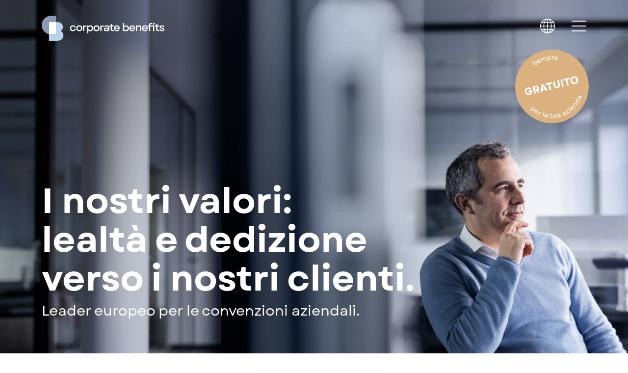

--- FILE ---
content_type: text/html; charset=utf-8
request_url: https://www.corporate-benefits.it/chi-siamo?applang=de&chash=88f71655ad76165501a7a525078afc33
body_size: 19001
content:
<!DOCTYPE html>
<html lang="it">
<head>

<meta charset="utf-8">
<!-- 
	This website is powered by TYPO3 - inspiring people to share!
	TYPO3 is a free open source Content Management Framework initially created by Kasper Skaarhoj and licensed under GNU/GPL.
	TYPO3 is copyright 1998-2026 of Kasper Skaarhoj. Extensions are copyright of their respective owners.
	Information and contribution at https://typo3.org/
-->


<link rel="icon" href="/typo3conf/ext/skouz_cb/Resources/Public/icons/Favicons/favicon.ico" type="image/vnd.microsoft.icon">
<title>corporate benefits - Chi siamo</title>
<meta name="generator" content="TYPO3 CMS" />
<meta name="viewport" content="width=device-width, initial-scale=1" />
<meta name="robots" content="index,follow" />
<meta name="description" content="cb loyalty - Chi siamo" />
<meta property="og:title" content="corporate benefits - Chi siamo" />
<meta property="og:site_name" content="corporate benefits" />
<meta property="og:description" content="corporate benefits - Chi siamo" />
<meta property="og:url" content="https://www.corporate-benefits.it/chi-siamo" />
<meta property="og:type" content="website" />
<meta property="og:locale" content="en_US" />
<meta name="twitter:card" content="summary" />
<meta name="twitter:title" content="corporate benefits - Chi siamo" />
<meta name="twitter:description" content="corporate benefits - Chi siamo" />
<meta name="trustpilot" content="This is the message for Trustpilot to verify our ownership of the account." />
<meta name="trustpilot-one-time-domain-verification-id" content="99c387f5-893c-434f-a009-a5709eac65c0" />


<link rel="stylesheet" href="/typo3temp/assets/compressed/merged-4fe72a1f1bf82a3600fe17036eb86395-86560e925a35d06be5644540ff65cbe6.css?1765806682" media="all">






<!-- Hotjar Tracking Code for corporate benefits Italia -->
<script data-ignore="1" data-cookieconsent="statistics" type="text/plain">
    (function(h,o,t,j,a,r){
        h.hj=h.hj||function(){(h.hj.q=h.hj.q||[]).push(arguments)};
        h._hjSettings={hjid:5162902,hjsv:6};
        a=o.getElementsByTagName('head')[0];
        r=o.createElement('script');r.async=1;
        r.src=t+h._hjSettings.hjid+j+h._hjSettings.hjsv;
        a.appendChild(r);
    })(window,document,'https://static.hotjar.com/c/hotjar-','.js?sv=');
</script>
                <link rel="apple-touch-icon" sizes="180x180" href="/typo3conf/ext/skouz_cb/Resources/Public/icons/Favicons/apple-touch-icon.png">
                <link rel="icon" type="image/png" sizes="32x32" href="/typo3conf/ext/skouz_cb/Resources/Public/icons/Favicons/favicon-32x32.png">
                <link rel="icon" type="image/png" sizes="16x16" href="/typo3conf/ext/skouz_cb/Resources/Public/icons/Favicons/favicon-16x16.png">
                <link rel="shortcut icon" href="/typo3conf/ext/skouz_cb/Resources/Public/icons/Favicons/favicon.ico"><script data-ignore="1" data-cookieconsent="statistics" type="text/plain"></script><script data-ignore="1" >function DPInitTagManager(){if(!window.tx_cookieconsent_init){
    window.tx_cookieconsent_init = true;
    /* Google Tag Manager */
    (function(w,d,s,l,i){w[l]=w[l]||[];w[l].push({'gtm.start':
    new Date().getTime(),event:'gtm.js'});var f=d.getElementsByTagName(s)[0],
    j=d.createElement(s),dl=l!='dataLayer'?'&l='+l:'';j.async=true;j.src=
    'https://www.googletagmanager.com/gtm.js?id='+i+dl;f.parentNode.insertBefore(j,f);
    })(window,document,'script','dataLayer','GTM-NRZWVC6');
    /* End Google Tag Manager */

    window.dataLayer = window.dataLayer || [];
    window.gtag = function() { window.dataLayer.push(arguments); }
    window.gtag('consent', 'default', {
        ad_storage: 'denied',
        analytics_storage: 'denied',
        ad_user_data: 'denied',
        ad_personalization: 'denied',
        wait_for_update: 500
    });
}}</script><script data-ignore="1" data-cookieconsent="statistics" type="text/plain">/* Init DP Tag Manager */ DPInitTagManager(); /* End Init DP Tag Manager*/</script><script data-ignore="1" data-cookieconsent="marketing" type="text/plain">/* Init DP Tag Manager */ DPInitTagManager(); /* End Init DP Tag Manager*/</script><script data-ignore="1" data-cookieconsent="statistics" type="text/plain">/* DP publisch Events to Tag Manager */
gtag('consent', 'update', {
  'analytics_storage': 'granted'
});
window.dataLayer.push({ 'event': 'dp-cookie-statistics-accept' });
/* End DP publisch Events to Tag Manager */</script><script data-ignore="1" data-cookieconsent="marketing" type="text/plain">/* DP publisch Events to Tag Manager */
gtag('consent', 'update', {
  'ad_storage': 'granted',
  'ad_user_data': 'granted',
  'ad_personalization': 'granted'
});
window.dataLayer.push({ 'event': 'dp-cookie-marketing-accept' });
/* End DP publisch Events to Tag Manager */</script>
<link rel="canonical" href="https://www.corporate-benefits.it/chi-siamo"/>

<link rel="alternate" hreflang="de-DE" href="https://www.corporate-benefits.de/ueber-uns"/>
<link rel="alternate" hreflang="de-AT" href="https://www.corporate-benefits.at/ueber-uns"/>
<link rel="alternate" hreflang="nl-BE" href="https://www.corporate-benefits.be/nl/over-ons"/>
<link rel="alternate" hreflang="fr-BE" href="https://www.corporate-benefits.be/fr/a-propos-de"/>
<link rel="alternate" hreflang="de-CH" href="https://www.corporate-benefits.ch/ueber-uns"/>
<link rel="alternate" hreflang="fr-CH" href="https://www.corporate-benefits.ch/fr/a-propos-de"/>
<link rel="alternate" hreflang="es" href="https://www.corporate-benefits.es/conocenos"/>
<link rel="alternate" hreflang="en-US" href="https://www.corporate-benefits.eu/about-us"/>
<link rel="alternate" hreflang="it" href="https://www.corporate-benefits.it/chi-siamo"/>
<link rel="alternate" hreflang="nl" href="https://www.corporate-benefits.nl/over-ons"/>
<link rel="alternate" hreflang="pt-PT" href="https://www.corporate-benefits.pt/sobre-nos"/>
<link rel="alternate" hreflang="tr-TR" href="https://www.corporate-benefits.com.tr/hakkimizda"/>
<link rel="alternate" hreflang="pl-PL" href="https://www.corporate-benefits.pl/o-nas"/>
<link rel="alternate" hreflang="x-default" href="https://www.corporate-benefits.de/ueber-uns"/>
</head>
<body class="cb &#32layout-dark">












<div class="language-overlay offcanvas bg-primary-75" data-animation="fade" data-overlay="7"></div>
<nav class="navbar navbar-expand-lg navbar-light navbar-stick-dark" data-navbar="sticky">
    <div class="container pb-5 pt-6 nav-container">
        <div class="navbar-left">
            <a class="navbar-brand navbar-brand-large" href="/">
                                    <img class="logo-dark" src="/fileadmin/user_upload/CB_Files/Global/Assets/CB_Logos/corporate_benefits_logo_dark_rgb.svg" alt="Corporate Benefits Logo Dark Rgb" title="" width="995" height="203" loading="lazy">
                                    <img class="logo-light" src="/fileadmin/user_upload/CB_Files/Global/Assets/CB_Logos/corporate_benefits_logo_light_rgb.svg" alt="corporate benefits logo light" title="" width="995" height="203" loading="lazy">
            </a>
            <a class="navbar-brand navbar-brand-small" href="/">
                                    <img class="logo-dark" src="/fileadmin/user_upload/CB_Files/Global/Assets/CB_Logos/corporate-benefits-logo-supersign-dark.svg" alt="Corporate Benefits Logo Supersign Dark" title="" width="176" height="203" loading="lazy">
                                    <img class="logo-light" src="/fileadmin/user_upload/CB_Files/Global/Assets/CB_Logos/corporate-benefits-logo-supersign-light.svg" alt="Corporate Benefits Logo Supersign Light" title="" width="176" height="203" loading="lazy">
            </a>
        </div>

        <ul class="navbar-right mb-0 list-unstyled">
            
                <li>
                    <div id="languageswitch-dropdown-toggle" class="dropdown float-left ml-n7 mt-n1">
                        <span class="dropdown-toggle mr" data-toggle="dropdown">
                            <img class="logo-dark w-30px" src="/typo3conf/ext/skouz/Resources/Public/icons/cb-icon-languages-black.svg" alt="Language Switch Icon Black" width="150" height="150" loading="lazy">
                            <img class="logo-light w-30px" src="/typo3conf/ext/skouz/Resources/Public/icons/cb-icon-languages.svg" alt="Language Switch Icon" width="150" height="150" loading="lazy">
                        </span>
                        <div class="dropdown-menu language-switch">
                            <ul class="list-unstyled text-right lead fw-400">
                                                <li>
                                        <a class=" " href="https://www.corporate-benefits.de/ueber-uns" hreflang="de-DE" title="German">DE</a>
                    <span>DE</span>
                </li>                <li>
                                        <a class=" " href="https://www.corporate-benefits.at/ueber-uns" hreflang="de-AT" title="Austrian">DE</a>
                    <span>AT</span>
                </li>                <li>
                                        <a class=" " href="https://www.corporate-benefits.be/nl/over-ons" hreflang="nl-BE" title="Belgo-Dutch">NL</a> |                     <a class=" " href="https://www.corporate-benefits.be/fr/a-propos-de" hreflang="fr-BE" title="Belgian-French">FR</a>
                    <span>BE</span>
                </li>                <li>
                                        <a class=" " href="https://www.corporate-benefits.ch/ueber-uns" hreflang="de-CH" title="Swiss-German">DE</a> |                     <a class=" " href="https://www.corporate-benefits.ch/fr/a-propos-de" hreflang="fr-CH" title="Swiss-French">FR</a>
                    <span>CH</span>
                </li>                <li>
                                        <a class=" " href="https://www.corporate-benefits.es/conocenos" hreflang="es" title="Spanish">ES</a>
                    <span>ES</span>
                </li>                <li>
                                        <a class=" " href="https://www.corporate-benefits.eu/about-us" hreflang="en-US" title="European">EN</a>
                    <span>EU</span>
                </li>                <li>
                                        <a class="active " href="/chi-siamo" hreflang="it" title="Italian">IT</a>
                    <span>IT</span>
                </li>                <li>
                                        <a class=" " href="https://www.corporate-benefits.nl/over-ons" hreflang="nl" title="Dutch">NL</a>
                    <span>NL</span>
                </li>                <li>
                                        <a class=" " href="https://www.corporate-benefits.pt/sobre-nos" hreflang="pt-PT" title="Portuguese">PT</a>
                    <span>PT</span>
                </li>                <li>
                                        <a class=" " href="https://www.corporate-benefits.com.tr/hakkimizda" hreflang="tr-TR" title="Turkish">TR</a>
                    <span>TR</span>
                </li>                <li>
                                        <a class=" " href="https://www.corporate-benefits.pl/o-nas" hreflang="pl-PL" title="Polish">PL</a>
                    <span>PL</span>
                </li>
                            </ul>
                        </div>
                    </div>
                </li>
            
            <li id="canvas-toggle" class="bars w-30px ml-4" data-toggle="offcanvas" data-target="#menu">
                <div class="bars">
                    <div class="bar1"></div>
                    <div class="bar2"></div>
                    <div class="bar3"></div>
                </div>
            </li>
            <li id="languageswitch-close" class="bars w-30px ml-4 d-none">
                <div class="bars">
                    <div class="bar1"></div>
                    <div class="bar2"></div>
                    <div class="bar3"></div>
                </div>
            </li>
        </ul>
    </div>
</nav>

<div id="menu" class="offcanvas text-white overflow-scroll" data-animation="fade">
    <div class="container">
        <div class="row">
            <div class="col-md-6">
                <div class="row">
                                            <div class="col-lg-6 ">
                            <ul class="list-unstyled custom-nav-2 lh-2">
                                                        <li class="nav-item mb-1 mb-sm-5 lead">
                            <a class="underline-animation" href="/note-legali" ><span class="d-inline-block">Note</span> <span class="d-inline-block">legali</span></a>
                        </li>                        <li class="nav-item mb-1 mb-sm-5 lead">
                            <a class="underline-animation" href="/competenze-privacy" ><span class="d-inline-block">Privacy</span></a>
                        </li>                        <li class="nav-item mb-1 mb-sm-5 lead">
                            <a class="underline-animation" href="/sostenibilita" ><span class="d-inline-block">Sostenibilità</span></a>
                        </li>
                            </ul>
                        </div>                        <div class="col-lg-6 order-first order-lg-last">
                            <ul class="list-unstyled custom-nav-2 lh-2">
                                                        <li class="nav-item mb-1 mb-sm-5 lead">
                            <a class="underline-animation" href="/contattaci" ><span class="d-inline-block">Contattaci</span></a>
                        </li>                        <li class="nav-item mb-1 mb-sm-5 lead">
                            <a class="underline-animation" href="/carriera" ><span class="d-inline-block">Carriera</span></a>
                        </li>
                            </ul>
                        </div>
                </div>
                
                    <div class="row mt-7 mt-md-7">
                        <div class="col-md-12">
                                                    <p class="text-primary lh-2">Stai cercando l'accesso alla tua piattaforma? Saremo felici di aiutarti qui:</p>
                        <p class="gap-y text-white">                        <a class="d-inline-block underline-animation" href="/modulo-di-contatto" ><span class="d-inline-block">Modulo</span> <span class="d-inline-block">di</span> <span class="d-inline-block">contatto</span></a></p>
                        </div>
                    </div>
                
            </div>
            <div class="col-md-6 col-xl-4 ml-auto mt-n2 order-first order-md-last">
                <ul class="nav-list list-unstyled custom-nav-1 fw-900">
                    
                        <li class="nav-item">
                            <a class="text-blue underline-animation " href="/per-i-tuoi-dipendenti" title="Per i tuoi dipendenti"><span class="d-inline-block">Per</span> <span class="d-inline-block">i</span> <span class="d-inline-block">tuoi</span> <span class="d-inline-block">dipendenti</span></a>
                            
                        </li>
                    
                        <li class="nav-item">
                            <a class="text-blue underline-animation " href="/per-il-tuo-business" title="Per il tuo business"><span class="d-inline-block">Per</span> <span class="d-inline-block">il</span> <span class="d-inline-block">tuo</span> <span class="d-inline-block">business</span></a>
                            
                        </li>
                    
                        <li class="nav-item">
                            <a class="text-blue underline-animation " href="/competenze" title="Competenze"><span class="d-inline-block">Competenze</span></a>
                            
                        </li>
                    
                        <li class="nav-item">
                            <a class="text-blue underline-animation active" href="/chi-siamo" title="Chi siamo"><span class="d-inline-block">Chi</span> <span class="d-inline-block">siamo</span></a>
                            
                        </li>
                    
                </ul>
            </div>
        </div>
    </div>
</div>
<div id="menu-hidden" class="offcanvas text-white overflow-scroll">
    <div class="container"></div>
</div>






    

        
    


        
    



        
    











    
            




    
    



        <div class="header mt-0 custom-header overflow-hidden   bg-dark text-white section-border border-after-black ueberuns_header" style="background-image: url(/fileadmin/user_upload/CB_Files/Global/Images/corporate_benefits_ueber_uns_header_1920x1200.jpg);">
    
    
    <div class="container">
        <div class="row align-items-center mt-8">
            <div class="col-lg-12">
                

    
            <h1 class="display-2 lh-1 mt-13 mt-sm-9 mt-xl-10 mt-sm-0 overflow-width-header">I nostri valori:<br>lealtà e dedizione<br>verso i nostri clienti.</h1>
        



                

    
            <p class="lead-3 fw-400">Leader europeo per le convenzioni aziendali.</p>
        



                <div class="gap-y home-btn mt-7">
                    
                    
                </div>
            </div>
        </div>

        
            
            

            
            
            
            
                <img class="header-logo" src="/typo3conf/ext/skouz/Resources/Public/images/logos/COR_Stoerer_kostenfrei_IT.svg" alt="COR Stoerer kostenfrei IT" width="150" height="150">
            
            
            
            
            
            
        
    </div>
</div>


        




        
    


        
    



        
    











    
            
<div id="c76" class="section mt-section   bg-light  section-border border-after ">
    <div class="container">
        

    
            <h2 class="lh-1">Lavoriamo per te con<br>competenza e determinazione -<br>in 11 nazioni </h2>
        



        <div class="row mt-7">
            <div class="col-md-6">
                

    
            <p>Per diventare leader del mercato europeo non bastano le parole, servono fatti. È per questo che fin dalla nascita di corporate benefits nel 2003 lavoriamo incessantemente per aumentare la soddisfazione dei dipendenti nelle aziende.</p>
<p>Oggi operiamo in 11 nazioni europee: Germania, Austria, Svizzera, Belgio, Paesi Bassi, Lussemburgo, Italia, Spagna, Portogallo e Turchia, con 5 sedi solo in Germania. Più di 250 dipendenti di provata esperienza e con una profonda conoscenza dei singoli mercati nazionali sono pronti a mettere la loro competenza al servizio della tua azienda. Il nostro obiettivo è continuare a crescere.</p>
<p>Nonostante la nostra rapida crescita non abbiamo perso di vista quello che per noi conta di più: i rapporti umani.</p>
        



            </div>
            <div class="col-md-6 mt-5 mt-xl-8 text-right text-sm-center">
                
                    <img class="w-400 img-rule-1" loading="lazy" src="/fileadmin/user_upload/CB_Files/Global/Images/corporate_benefits_office_hamburg_01.jpg" width="800" height="1100" alt="Corporate Benefits Office Hamburg 01">
                
            </div>
        </div>
        <div class="row">
            <div class="col-md-6 mt-5 mt-xl-n5 text-left">
                
                    <img class="img-rule-2" loading="lazy" src="/fileadmin/user_upload/CB_Files/Global/Images/corporate_benefits_office_offenbach_04.jpg" width="800" height="540" alt="Corporate Benefits Office Offenbach 04">
                
            </div>
        </div>
        
    </div>
</div>


        




        
    


        
    



        
    











    
            
<div id="c77" class="section   bg-dark text-white section-border border-after-darkblue  mt-section">
    <div class="container">
        <div class="row">
            <div class="col-md-12 text-center">
                

    
            <h2 class="mb-0 text-white">corporate benefits – una storia<br>di successi dal 2003</h2>
        



                



            </div>
        </div>

        <div class="row no-gutters mt-7 line facts">
            
                <div class="col-6 col-md-4">
                    <div class="text-center text-white border-blue custom-icon">
                        
                            <img class="w-150 mb-5 mt-7" loading="lazy" src="/fileadmin/user_upload/CB_Files/Global/Assets/Icons/cb-icon-diamant.svg" width="170" height="139" alt="Cb Icon Diamant">
                        
                        <p class="display-4 fw-600 mb-0 lh-1">22 Anni</p>
                        <p class="mt-0 lh-1 lead">sul mercato</p>
                    </div>
                </div>
            
                <div class="col-6 col-md-4">
                    <div class="text-center text-white border-blue custom-icon">
                        
                            <img class="w-150 mb-5 mt-7" loading="lazy" src="/fileadmin/user_upload/CB_Files/Global/Assets/Icons/cb-icon-laender.svg" width="154" height="140" alt="Cb Icon Laender">
                        
                        <p class="display-4 fw-600 mb-0 lh-1"> 11 nazioni </p>
                        <p class="mt-0 lh-1 lead">in Europa</p>
                    </div>
                </div>
            
                <div class="col-6 col-md-4">
                    <div class="text-center text-white border-blue custom-icon">
                        
                            <img class="w-150 mb-5 mt-7" loading="lazy" src="/fileadmin/user_upload/CB_Files/Global/Assets/Icons/cb-icon-unternehmen.svg" width="142" height="141" alt="Cb Icon Unternehmen">
                        
                        <p class="display-4 fw-600 mb-0 lh-1"> 44.000+ </p>
                        <p class="mt-0 lh-1 lead">aziende</p>
                    </div>
                </div>
            
                <div class="col-6 col-md-4">
                    <div class="text-center text-white border-blue custom-icon">
                        
                            <img class="w-150 mb-5 mt-7" loading="lazy" src="/fileadmin/user_upload/CB_Files/Global/Assets/Icons/cb_Icon_EInkaufstasche.svg" width="110" height="140" alt="Cb Icon EInkaufstasche">
                        
                        <p class="display-4 fw-600 mb-0 lh-1">1.500+ </p>
                        <p class="mt-0 lh-1 lead">grandi marchi</p>
                    </div>
                </div>
            
                <div class="col-6 col-md-4">
                    <div class="text-center text-white border-blue custom-icon">
                        
                            <img class="w-150 mb-5 mt-7" loading="lazy" src="/fileadmin/user_upload/CB_Files/Global/Assets/Icons/cb-icon-people.svg" width="180" height="108" alt="Cb Icon People">
                        
                        <p class="display-4 fw-600 mb-0 lh-1"> 250+ </p>
                        <p class="mt-0 lh-1 lead">collaboratori</p>
                    </div>
                </div>
            
                <div class="col-6 col-md-4">
                    <div class="text-center text-white border-blue custom-icon">
                        
                            <img class="w-150 mb-5 mt-7" loading="lazy" src="/fileadmin/user_upload/CB_Files/Global/Assets/Icons/cb-icon-standort.svg" width="88" height="119" alt="Cb Icon Standort">
                        
                        <p class="display-4 fw-600 mb-0 lh-1"> 16 sedi </p>
                        <p class="mt-0 lh-1 lead">in Europa</p>
                    </div>
                </div>
            
        </div>

        <div class="row mt-9 align-items-center">
            <div class="col-sm-4">
                

    
            <div class="text-white lead"><ul class="list-unstyled float-right"> 	<li>Germania</li> 	<li>Austria</li> 	<li>Svizzera</li> 	<li>Belgio</li> 	<li>Paesi Bassi</li> 	<li>Lussemburgo</li> 	<li>Italia</li> 	<li>Spagna<br> 	Portogallo<br> 	Turchia<br> 	Polonia</li> </ul></div>
        



            </div>
            <div class="col-sm-7 text-center">
                
                    <img class="w-500" loading="lazy" src="/fileadmin/user_upload/CB_Files/Global/Assets/Icons/cb-grafik-karte_01.svg" width="484" height="497" alt="Cb Grafik Karte 01">
                
            </div>
        </div>

        
    </div>
</div>


        




        
    


        
    



        
    











    
            
<div class="section pt-4 pb-8 bg-light   "></div>


        




        
    


        
    



        
    











    
            
<div id="c170" class="overflow-hidden section pt-8  bg-light  section-border border-after ">
    <div class="container">
        <div class="section-header text-left text-sm-center">
            

    
            <h2 class="mb-0">Una crescita straordinaria –<br>le pietre miliari di corporate benefits in Europa</h2>
        



        </div>
        
    </div>
    <div class="container-wide">
        <div class="timeline-slider slider-center-focused slider-dots-line slider-arrows-flash-dark mt-8" data-provide="timeline-slider" data-center-mode="true" data-dots="true" data-arrows="true" data-slides-to-show="5">
            
                <div class="p-2 px-15px px-sm-2">
                    <div class="card timeline-card">
                        <div class="card-body px-0 w-fit-content mr-auto mx-sm-auto">
                            <p class="timeline-year lh-1 mb-0">2003</p>
                            <div class="timeline-content">
                                <p class="small lh-2 text-blue">Patrick Ellenberger e Markus Rettenmaier fondano corporate benefits</p>
                                <div class="text-uppercase lh-2 time-item-footer">
                                    <p>NUMERO DI DIPENDENTI:&nbsp;<strong>2</strong></p>
<p>&nbsp;</p>
                                </div>
                            </div>
                        </div>
                    </div>
                </div>
            
                <div class="p-2 px-15px px-sm-2">
                    <div class="card timeline-card">
                        <div class="card-body px-0 w-fit-content mr-auto mx-sm-auto">
                            <p class="timeline-year lh-1 mb-0">2005</p>
                            <div class="timeline-content">
                                <p class="small lh-2 text-blue">Il primo portale di convenzioni va online e la prima newsletter viene spedita</p>
                                <div class="text-uppercase lh-2 time-item-footer">
                                    <p>NUMERO DI DIPENDENTI:&nbsp;<strong>2</strong></p>
<p>&nbsp;</p>
                                </div>
                            </div>
                        </div>
                    </div>
                </div>
            
                <div class="p-2 px-15px px-sm-2">
                    <div class="card timeline-card">
                        <div class="card-body px-0 w-fit-content mr-auto mx-sm-auto">
                            <p class="timeline-year lh-1 mb-0">2006</p>
                            <div class="timeline-content">
                                <p class="small lh-2 text-blue">I portali di convenzioni aziendali vengono utilizzati già dai dipendenti di 100 aziende</p>
                                <div class="text-uppercase lh-2 time-item-footer">
                                    <p>NUMERO DI DIPENDENTI:&nbsp;<strong>2</strong><br> AZIENDE:&nbsp;<strong>100</strong></p>
<p>&nbsp;</p>
                                </div>
                            </div>
                        </div>
                    </div>
                </div>
            
                <div class="p-2 px-15px px-sm-2">
                    <div class="card timeline-card">
                        <div class="card-body px-0 w-fit-content mr-auto mx-sm-auto">
                            <p class="timeline-year lh-1 mb-0">2007</p>
                            <div class="timeline-content">
                                <p class="small lh-2 text-blue">La prima azienda quotata nell’indice DAX implementa il nostro portale, facendo aumentare drasticamente il numero degli utenti registrati</p>
                                <div class="text-uppercase lh-2 time-item-footer">
                                    <p>NUMERO DI DIPENDENTI: <strong>3</strong><br> AZIENDE:&nbsp;<strong>140</strong></p>
<p>&nbsp;</p>
                                </div>
                            </div>
                        </div>
                    </div>
                </div>
            
                <div class="p-2 px-15px px-sm-2">
                    <div class="card timeline-card">
                        <div class="card-body px-0 w-fit-content mr-auto mx-sm-auto">
                            <p class="timeline-year lh-1 mb-0">2010</p>
                            <div class="timeline-content">
                                <p class="small lh-2 text-blue">Festeggiamo l’arrivo del nostro 100esimo partner</p>
                                <div class="text-uppercase lh-2 time-item-footer">
                                    <p>NUMERO DI DIPENDENTI: <strong>5</strong><br> AZIENDE: <strong>288</strong></p>
<p>&nbsp;</p>
                                </div>
                            </div>
                        </div>
                    </div>
                </div>
            
                <div class="p-2 px-15px px-sm-2">
                    <div class="card timeline-card">
                        <div class="card-body px-0 w-fit-content mr-auto mx-sm-auto">
                            <p class="timeline-year lh-1 mb-0">2012</p>
                            <div class="timeline-content">
                                <p class="small lh-2 text-blue">Festeggiamo gli 800.000 utenti</p>
                                <div class="text-uppercase lh-2 time-item-footer">
                                    <p>NUMERO DI DIPENDENTI: <strong>8</strong><br> UTENTI REGISTRATI: <strong>800.000</strong><br> AZIENDE: <strong>370</strong></p>
<p>&nbsp;</p>
                                </div>
                            </div>
                        </div>
                    </div>
                </div>
            
                <div class="p-2 px-15px px-sm-2">
                    <div class="card timeline-card">
                        <div class="card-body px-0 w-fit-content mr-auto mx-sm-auto">
                            <p class="timeline-year lh-1 mb-0">2013</p>
                            <div class="timeline-content">
                                <p class="small lh-2 text-blue">Inauguriamo la nuova sede in Austria</p>
                                <div class="text-uppercase lh-2 time-item-footer">
                                    <p>NUMERO DI DIPENDENTI: <strong>15</strong><br> UTENTI REGISTRATI: <strong>1.000.000</strong><br> AZIENDE: <strong>580</strong></p>
                                </div>
                            </div>
                        </div>
                    </div>
                </div>
            
                <div class="p-2 px-15px px-sm-2">
                    <div class="card timeline-card">
                        <div class="card-body px-0 w-fit-content mr-auto mx-sm-auto">
                            <p class="timeline-year lh-1 mb-0">2014</p>
                            <div class="timeline-content">
                                <p class="small lh-2 text-blue">Sotto il segno della crescita, ci prepariamo a inaugurare la nostra sede in Italia</p>
                                <div class="text-uppercase lh-2 time-item-footer">
                                    <p>NUMERO DI DIPENDENTI: <strong>20</strong><br> UTENTI REGISTRATI:&nbsp;<strong>1.300.000</strong><br> AZIENDE:&nbsp;<strong>800</strong></p>
                                </div>
                            </div>
                        </div>
                    </div>
                </div>
            
                <div class="p-2 px-15px px-sm-2">
                    <div class="card timeline-card">
                        <div class="card-body px-0 w-fit-content mr-auto mx-sm-auto">
                            <p class="timeline-year lh-1 mb-0">2015</p>
                            <div class="timeline-content">
                                <p class="small lh-2 text-blue">Tutti i portali diventano responsive, con mappe interattive e coupon mobile</p>
                                <div class="text-uppercase lh-2 time-item-footer">
                                    <p>NUMERO DI DIPENDENTI: <strong>25</strong><br> UTENTI REGISTRATI:<strong>1.900.000</strong><br> AZIENDE:&nbsp;<strong>1.200</strong></p>
                                </div>
                            </div>
                        </div>
                    </div>
                </div>
            
                <div class="p-2 px-15px px-sm-2">
                    <div class="card timeline-card">
                        <div class="card-body px-0 w-fit-content mr-auto mx-sm-auto">
                            <p class="timeline-year lh-1 mb-0">2016</p>
                            <div class="timeline-content">
                                <p class="small lh-2 text-blue">La creazione di una filiale in Belgio è prevista per il 2017</p>
                                <div class="text-uppercase lh-2 time-item-footer">
                                    <p>NUMERO DI DIPENDENTI: <strong>30</strong><br> UTENTI REGISTRATI: <strong>2.500.000</strong><br> AZIENDE:&nbsp;<strong>1.650</strong></p>
                                </div>
                            </div>
                        </div>
                    </div>
                </div>
            
                <div class="p-2 px-15px px-sm-2">
                    <div class="card timeline-card">
                        <div class="card-body px-0 w-fit-content mr-auto mx-sm-auto">
                            <p class="timeline-year lh-1 mb-0">2017</p>
                            <div class="timeline-content">
                                <p class="small lh-2 text-blue">I nostri portali sono disponibili anche sull’app</p>
                                <div class="text-uppercase lh-2 time-item-footer">
                                    <p>NUMERO DI DIPENDENTI: <strong>40</strong><br> UTENTI REGISTRATI: <strong>3.300.000</strong><br> AZIENDE: <strong>2.400</strong></p>
                                </div>
                            </div>
                        </div>
                    </div>
                </div>
            
                <div class="p-2 px-15px px-sm-2">
                    <div class="card timeline-card">
                        <div class="card-body px-0 w-fit-content mr-auto mx-sm-auto">
                            <p class="timeline-year lh-1 mb-0">2018</p>
                            <div class="timeline-content">
                                <p class="small lh-2 text-blue">Apertura di una filiale nei Paesi Bassi</p>
                                <div class="text-uppercase lh-2 time-item-footer">
                                    <p>NUMERO DI DIPENDENTI: <strong>61</strong><br> UTENTI REGISTRATI:&nbsp;<strong>4.200.000</strong><br> AZIENDE: <strong>4.000</strong></p>
<p>&nbsp;</p>
                                </div>
                            </div>
                        </div>
                    </div>
                </div>
            
                <div class="p-2 px-15px px-sm-2">
                    <div class="card timeline-card">
                        <div class="card-body px-0 w-fit-content mr-auto mx-sm-auto">
                            <p class="timeline-year lh-1 mb-0">2019</p>
                            <div class="timeline-content">
                                <p class="small lh-2 text-blue">Inauguriamo la nuova sede in Spagna incrementando le nostre attività in Europa</p>
                                <div class="text-uppercase lh-2 time-item-footer">
                                    <p>NUMERO DI DIPENDENTI: <strong>83</strong><br> UTENTI REGISTRATI:<strong>5.500.000</strong><br> AZIENDE: <strong>6.450</strong></p>
                                </div>
                            </div>
                        </div>
                    </div>
                </div>
            
                <div class="p-2 px-15px px-sm-2">
                    <div class="card timeline-card">
                        <div class="card-body px-0 w-fit-content mr-auto mx-sm-auto">
                            <p class="timeline-year lh-1 mb-0">2020</p>
                            <div class="timeline-content">
                                <p class="small lh-2 text-blue">Continuiamo a crescere e fondiamo una nuova sede in Svizzera</p>
                                <div class="text-uppercase lh-2 time-item-footer">
                                    <p>NUMERO DI DIPENDENTI: <strong>106</strong><br> UTENTI REGISTRATI:&nbsp;<strong>6.900.000</strong><br> AZIENDE: <strong>9.100</strong></p>
                                </div>
                            </div>
                        </div>
                    </div>
                </div>
            
                <div class="p-2 px-15px px-sm-2">
                    <div class="card timeline-card">
                        <div class="card-body px-0 w-fit-content mr-auto mx-sm-auto">
                            <p class="timeline-year lh-1 mb-0">2021</p>
                            <div class="timeline-content">
                                <p class="small lh-2 text-blue">Nonostante la pandemia assumiamo 35 nuovi dipendenti</p>
                                <div class="text-uppercase lh-2 time-item-footer">
                                    <p>NUMERO DI DIPENDENTI: <strong>120</strong><br> UTENTI REGISTRATI: <strong>8.400.000</strong><br> AZIENDE:&nbsp;<strong>13.500</strong></p>
                                </div>
                            </div>
                        </div>
                    </div>
                </div>
            
                <div class="p-2 px-15px px-sm-2">
                    <div class="card timeline-card">
                        <div class="card-body px-0 w-fit-content mr-auto mx-sm-auto">
                            <p class="timeline-year lh-1 mb-0">2022</p>
                            <div class="timeline-content">
                                <p class="small lh-2 text-blue">Registriamo 11,5 milioni di visite al portale, con un aumento del 20% rispetto all'anno precedente</p>
                                <div class="text-uppercase lh-2 time-item-footer">
                                    <p>NUMERO DI DIPENDENTI: <strong>141</strong><br> UTENTI REGISTRATI: <strong>9.900.000</strong><br> AZIENDE: <strong>21.000</strong></p>
<p>&nbsp;</p>
                                </div>
                            </div>
                        </div>
                    </div>
                </div>
            
                <div class="p-2 px-15px px-sm-2">
                    <div class="card timeline-card">
                        <div class="card-body px-0 w-fit-content mr-auto mx-sm-auto">
                            <p class="timeline-year lh-1 mb-0">2023</p>
                            <div class="timeline-content">
                                <p class="small lh-2 text-blue">Fondiamo una filiale in Portogallo e superiamo per la prima volta i 10.000.000 di utenti registrati</p>
                                <div class="text-uppercase lh-2 time-item-footer">
                                    <p>NUMERO DI DIPENDENTI: <strong>163</strong><br> UTENTI REGISTRATI: <strong>11.200.000</strong><br> AZIENDE: <strong>23.600</strong></p>
<p>&nbsp;</p>
                                </div>
                            </div>
                        </div>
                    </div>
                </div>
            
                <div class="p-2 px-15px px-sm-2">
                    <div class="card timeline-card">
                        <div class="card-body px-0 w-fit-content mr-auto mx-sm-auto">
                            <p class="timeline-year lh-1 mb-0">2024</p>
                            <div class="timeline-content">
                                <p class="small lh-2 text-blue">Apertura di una filiale in Turchia</p>
                                <div class="text-uppercase lh-2 time-item-footer">
                                    <p>NUMERO DI DIPENDENTI: <strong>184</strong><br> UTENTI REGISTRATI: <strong>12.400.000</strong><br> AZIENDE: <strong>27.000</strong></p>
<p>&nbsp;</p>
                                </div>
                            </div>
                        </div>
                    </div>
                </div>
            
                <div class="p-2 px-15px px-sm-2">
                    <div class="card timeline-card">
                        <div class="card-body px-0 w-fit-content mr-auto mx-sm-auto">
                            <p class="timeline-year lh-1 mb-0">2025</p>
                            <div class="timeline-content">
                                <p class="small lh-2 text-blue">Apriamo una filiale in Polonia e per la prima volta superiamo i 15.000.000 di utenti registrati.</p>
                                <div class="text-uppercase lh-2 time-item-footer">
                                    <p>NUMERO DI DIPENDENTI: <strong>220</strong><br> UTENTI REGISTRATI: <strong>15.000.000</strong><br> AZIENDE: <strong>35.000</strong></p>
<p>&nbsp;</p>
                                </div>
                            </div>
                        </div>
                    </div>
                </div>
            
        </div>
    </div>
</div>


        




        
    


        
    



        
    











    
            
<div id="c171" class="section  pb-12 bg-dark text-white section-border border-after-darkblue  mt-section">
    <div class="container">
        
        

        <div class="row h-100 align-items-center">
            <div class="col-md-4">
                

    
            <p class="small ls-3 text-blue lh-1 mb-2 text-uppercase">Implementazione</p>
        



                

    
            <p class="text-white lh-2 h3 mb-8 fw-600">Creiamo per voi un portale ottimizzato – di massimo livello</p>
        



                

    
            <p class="small ls-3 text-blue lh-1 mb-2 text-uppercase">Servizio</p>
        



                

    
            <p class="text-white lh-2 h3 mb-8 fw-600">Siamo il vostro attento interlocutore – con expertise in materia</p>
        



                

    
            <p class="small ls-3 text-blue lh-1 mb-2 text-uppercase">Offerte</p>
        



                

    
            <p class="text-white lh-2 h3 fw-600">Negoziamo per voi, riscuotendo successo</p>
        



            </div>
            <div class="col-md-4 text-center">
                <div class="my-7 my-0">
                    
                        <img loading="lazy" src="/fileadmin/user_upload/CB_Files/Global/Images/corporate_benefits_office_hamburg_portrait_01.png" width="700" height="802" alt="Corporate Benefits Office Hamburg Portrait 01">
                    
                </div>
            </div>
            <div class="col-md-4">
                

    
            <p class="small ls-3 text-blue lh-1 mb-2 text-uppercase">Scouting</p>
        



                

    
            <p class="text-white lh-2 h3 mb-8 fw-600">Ci occupiamo degli interessi dei vostri dipendenti, anche quelli futuri</p>
        




                

    
            <p class="small ls-3 text-blue lh-1 mb-2 text-uppercase">Diritto</p>
        



                

    
            <p class="text-white lh-2 h3 mb-8 fw-600">Conosciamo le basi giuridiche – specifiche per ogni paese</p>
        




                

    
            <p class="small ls-3 text-blue lh-1 mb-2 text-uppercase">Privacy</p>
        



                

    
            <p class="text-white lh-2 h3 fw-600 overflow-width-feature">Offriamo gli standard di sicurezza più elevati – ed è dimostrabile.</p>
        



            </div>
        </div>

        
            <div class="col-md-12 text-center mt-7">
                <a href="/competenze" title="Competenze" class="btn btn-primary btn-round btn-animate">
                    Competenze&nbsp;<span class="btn-arrow"></span>
                    <span class="btn-animation-container"></span>
                </a>
            </div>
        
    </div>
</div>


        




        
    


        
    



        
    











    
            



<div id="c173" class="section   bg-light  section-border border-after ">
    <div class="container">
        <div class="section-header mb-4">
            

    
            <h2 class>Il nostro team per l'Europa</h2>
        



            
        </div>
                    <div class="section-header">
                <div class="filters">
                                <div class="nav nav-tabs-outline nav-separated team-filter team-filter-countries mt-5 button-group js-radio-button-group text-center" data-filter-group="country">
                <button data-filter=".country-all" class="AllCountries ">Tutti i paesi</button>
                                <button data-filter=".country-16" class>Germania</button>                <button data-filter=".country-17" class>Austria</button>                <button data-filter=".country-21" class>Svizzera</button>                <button data-filter=".country-18" class="is-checked">Italia</button>                <button data-filter=".country-20" class>Spagna</button>                <button data-filter=".country-19" class>Belgio</button>                <button data-filter=".country-85" class>Paesi Bassi</button>                <button data-filter=".country-101" class>Portugal</button>                <button data-filter=".country-153" class>Turchia</button>                <button data-filter=".country-173" class>Polonia</button>
            </div>
                                <div class="nav nav-tabs-outline nav-separated team-filter team-filter-cities mt-5 button-group js-radio-button-group text-center" data-filter-group="location">
                <button data-filter class="AllCities">Tutte le città</button>
                                <button data-filter=".location-253" class="country-all country-173">Breslavia</button>                <button data-filter=".location-12" class="country-all country-16">Berlino</button>                <button data-filter=".location-13" class="country-all country-16">Düsseldorf</button>                <button data-filter=".location-14" class="country-all country-16">Duisburg</button>                <button data-filter=".location-15" class="country-all country-16">Francoforte</button>                <button data-filter=".location-16" class="country-all country-16">Amburgo</button>                <button data-filter=".location-18" class="country-all country-17">Vienna</button>                <button data-filter=".location-26" class="country-all country-21">Berna</button>                <button data-filter=".location-20" class="country-all country-18">Milano</button>                <button data-filter=".location-233" class="country-all country-18">Roma</button>                <button data-filter=".location-24" class="country-all country-20">Madrid</button>                <button data-filter=".location-22" class="country-all country-19">Hasselt</button>                <button data-filter=".location-149" class="country-all country-85">Eindhoven</button>                <button data-filter=".location-169" class="country-all country-101">Lissabon</button>                <button data-filter=".location-221" class="country-all country-153">Istanbul</button>
            </div>
                </div>
            </div>            <div class="row gap-y grid">
                                <div class="col-6 p-2 col-md-3 col-lg-2 element-item country-all country-16 location-12">
                    <div class="card">
                                                <img class="card-img" src="/fileadmin/user_upload/Alice_Bienni.png" alt="Alice Bienni" title width="448" height="616" loading="lazy">
                        <div class="card-body text-center px-0 py-2">
                            <p class="mb-0 small-6 lh-2">Alice Bienni</p>
                            <p class="text-blue small-6 lh-2">Manager Customer Care</p>
                            <!--&lt;p class=&quot;text-blue small-6 lh-2&quot;&gt;Germania&lt;br&gt;Berlino&lt;/p&gt;-->
                        </div>
                    </div>
                </div>                <div class="col-6 p-2 col-md-3 col-lg-2 element-item country-all country-16 location-12">
                    <div class="card">
                                                <img class="card-img" src="/fileadmin/user_upload/Annika_Lueck.png" alt="Annika Lueck" title width="448" height="616" loading="lazy">
                        <div class="card-body text-center px-0 py-2">
                            <p class="mb-0 small-6 lh-2">Annika Lück</p>
                            <p class="text-blue small-6 lh-2">Key Account Manager</p>
                            <!--&lt;p class=&quot;text-blue small-6 lh-2&quot;&gt;Germania&lt;br&gt;Berlino&lt;/p&gt;-->
                        </div>
                    </div>
                </div>                <div class="col-6 p-2 col-md-3 col-lg-2 element-item country-all country-16 location-12">
                    <div class="card">
                                                <img class="card-img" src="/fileadmin/user_upload/CB_Files/Global/Team/Antje-Schneider.png" alt="Antje Schneider" title width="448" height="616" loading="lazy">
                        <div class="card-body text-center px-0 py-2">
                            <p class="mb-0 small-6 lh-2">Antje Schneider</p>
                            <p class="text-blue small-6 lh-2">Senior Key Account Manager</p>
                            <!--&lt;p class=&quot;text-blue small-6 lh-2&quot;&gt;Germania&lt;br&gt;Berlino&lt;/p&gt;-->
                        </div>
                    </div>
                </div>                <div class="col-6 p-2 col-md-3 col-lg-2 element-item country-all country-16 location-12">
                    <div class="card">
                                                <img class="card-img" src="/fileadmin/user_upload/CB_Files/Global/Team/Beatrix-Malter.png" alt="Beatrix Malter" title width="448" height="616" loading="lazy">
                        <div class="card-body text-center px-0 py-2">
                            <p class="mb-0 small-6 lh-2">Beatrix Malter</p>
                            <p class="text-blue small-6 lh-2">Key Account Manager</p>
                            <!--&lt;p class=&quot;text-blue small-6 lh-2&quot;&gt;Germania&lt;br&gt;Berlino&lt;/p&gt;-->
                        </div>
                    </div>
                </div>                <div class="col-6 p-2 col-md-3 col-lg-2 element-item country-all country-16 location-12">
                    <div class="card">
                                                <img class="card-img" src="/fileadmin/user_upload/CB_Files/Global/Team/Cathleen_Merkel.png" alt="Cathleen Merkel" title width="448" height="616" loading="lazy">
                        <div class="card-body text-center px-0 py-2">
                            <p class="mb-0 small-6 lh-2">Cathleen Merkel</p>
                            <p class="text-blue small-6 lh-2">Director Sales Europe</p>
                            <!--&lt;p class=&quot;text-blue small-6 lh-2&quot;&gt;Germania&lt;br&gt;Berlino&lt;/p&gt;-->
                        </div>
                    </div>
                </div>                <div class="col-6 p-2 col-md-3 col-lg-2 element-item country-all country-16 location-12">
                    <div class="card">
                                                <img class="card-img" src="/fileadmin/user_upload/CB_Files/Global/Team/AvatarM.png" alt="AvatarM" title width="448" height="616" loading="lazy">
                        <div class="card-body text-center px-0 py-2">
                            <p class="mb-0 small-6 lh-2">Christian Aubry</p>
                            <p class="text-blue small-6 lh-2">Amministratore delegato</p>
                            <!--&lt;p class=&quot;text-blue small-6 lh-2&quot;&gt;Germania&lt;br&gt;Berlino&lt;/p&gt;-->
                        </div>
                    </div>
                </div>                <div class="col-6 p-2 col-md-3 col-lg-2 element-item country-all country-16 location-12">
                    <div class="card">
                                                <img class="card-img" src="/fileadmin/user_upload/Dandy_Schroeder.png" alt="Dandy Schroeder" title width="448" height="616" loading="lazy">
                        <div class="card-body text-center px-0 py-2">
                            <p class="mb-0 small-6 lh-2">Dandy Schröder</p>
                            <p class="text-blue small-6 lh-2">International CRM &amp; Marketing Automation Manager</p>
                            <!--&lt;p class=&quot;text-blue small-6 lh-2&quot;&gt;Germania&lt;br&gt;Berlino&lt;/p&gt;-->
                        </div>
                    </div>
                </div>                <div class="col-6 p-2 col-md-3 col-lg-2 element-item country-all country-16 location-12">
                    <div class="card">
                                                <img class="card-img" src="/fileadmin/user_upload/CB_Files/Global/Team/Daniela.png" alt="Daniela" title width="448" height="616" loading="lazy">
                        <div class="card-body text-center px-0 py-2">
                            <p class="mb-0 small-6 lh-2">Daniela Brilhante de Medeiros</p>
                            <p class="text-blue small-6 lh-2">Graphic designer</p>
                            <!--&lt;p class=&quot;text-blue small-6 lh-2&quot;&gt;Germania&lt;br&gt;Berlino&lt;/p&gt;-->
                        </div>
                    </div>
                </div>                <div class="col-6 p-2 col-md-3 col-lg-2 element-item country-all country-16 location-12">
                    <div class="card">
                                                <img class="card-img" src="/fileadmin/user_upload/CB_Files/Global/Team/Desiree-Raimund.png" alt="Desiree Raimund" title width="448" height="616" loading="lazy">
                        <div class="card-body text-center px-0 py-2">
                            <p class="mb-0 small-6 lh-2">Désirée Raimund</p>
                            <p class="text-blue small-6 lh-2">Senior Sales Manager</p>
                            <!--&lt;p class=&quot;text-blue small-6 lh-2&quot;&gt;Germania&lt;br&gt;Berlino&lt;/p&gt;-->
                        </div>
                    </div>
                </div>                <div class="col-6 p-2 col-md-3 col-lg-2 element-item country-all country-16 location-12">
                    <div class="card">
                                                <img class="card-img" src="/fileadmin/user_upload/CB_Files/Global/Team/Dorothea-Kranert.png" alt="Dorothea Kranert" title width="448" height="616" loading="lazy">
                        <div class="card-body text-center px-0 py-2">
                            <p class="mb-0 small-6 lh-2">Dorothea Kranert</p>
                            <p class="text-blue small-6 lh-2">Head of Human Resources</p>
                            <!--&lt;p class=&quot;text-blue small-6 lh-2&quot;&gt;Germania&lt;br&gt;Berlino&lt;/p&gt;-->
                        </div>
                    </div>
                </div>                <div class="col-6 p-2 col-md-3 col-lg-2 element-item country-all country-16 location-12">
                    <div class="card">
                                                <img class="card-img" src="/fileadmin/user_upload/Elya_Yepremyan.png" alt="Elya Yepremyan" title width="448" height="616" loading="lazy">
                        <div class="card-body text-center px-0 py-2">
                            <p class="mb-0 small-6 lh-2">Elya Yepremyan </p>
                            <p class="text-blue small-6 lh-2">Financial Controller</p>
                            <!--&lt;p class=&quot;text-blue small-6 lh-2&quot;&gt;Germania&lt;br&gt;Berlino&lt;/p&gt;-->
                        </div>
                    </div>
                </div>                <div class="col-6 p-2 col-md-3 col-lg-2 element-item country-all country-16 location-12">
                    <div class="card">
                                                <img class="card-img" src="/fileadmin/user_upload/Yevheniia_Kopp.png" alt="Yevheniia Kopp" title width="448" height="616" loading="lazy">
                        <div class="card-body text-center px-0 py-2">
                            <p class="mb-0 small-6 lh-2">Eugenia Kopp </p>
                            <p class="text-blue small-6 lh-2">Finance &amp; Controlling Analyst </p>
                            <!--&lt;p class=&quot;text-blue small-6 lh-2&quot;&gt;Germania&lt;br&gt;Berlino&lt;/p&gt;-->
                        </div>
                    </div>
                </div>                <div class="col-6 p-2 col-md-3 col-lg-2 element-item country-all country-16 location-12">
                    <div class="card">
                                                <img class="card-img" src="/fileadmin/user_upload/CB_Files/Global/Team/Franziska-Graef.png" alt="Franziska Graef" title width="448" height="616" loading="lazy">
                        <div class="card-body text-center px-0 py-2">
                            <p class="mb-0 small-6 lh-2">Franziska Gräf</p>
                            <p class="text-blue small-6 lh-2">Key Account Manager</p>
                            <!--&lt;p class=&quot;text-blue small-6 lh-2&quot;&gt;Germania&lt;br&gt;Berlino&lt;/p&gt;-->
                        </div>
                    </div>
                </div>                <div class="col-6 p-2 col-md-3 col-lg-2 element-item country-all country-16 location-12">
                    <div class="card">
                                                <img class="card-img" src="/fileadmin/user_upload/CB_Files/Global/Team/Hakki-Stehler.png" alt="Hakki Stehler" title width="448" height="616" loading="lazy">
                        <div class="card-body text-center px-0 py-2">
                            <p class="mb-0 small-6 lh-2">Hakki Stehler</p>
                            <p class="text-blue small-6 lh-2">Software Developer</p>
                            <!--&lt;p class=&quot;text-blue small-6 lh-2&quot;&gt;Germania&lt;br&gt;Berlino&lt;/p&gt;-->
                        </div>
                    </div>
                </div>                <div class="col-6 p-2 col-md-3 col-lg-2 element-item country-all country-16 location-12">
                    <div class="card">
                                                <img class="card-img" src="/fileadmin/user_upload/CB_Files/Global/Team/inga-Stark.png" alt="Inga Stark" title width="448" height="616" loading="lazy">
                        <div class="card-body text-center px-0 py-2">
                            <p class="mb-0 small-6 lh-2">Inga Stark</p>
                            <p class="text-blue small-6 lh-2">Manager Backoffice</p>
                            <!--&lt;p class=&quot;text-blue small-6 lh-2&quot;&gt;Germania&lt;br&gt;Berlino&lt;/p&gt;-->
                        </div>
                    </div>
                </div>                <div class="col-6 p-2 col-md-3 col-lg-2 element-item country-all country-16 location-12">
                    <div class="card">
                                                <img class="card-img" src="/fileadmin/user_upload/CB_Files/Global/Team/Jacqueline_Reimann.png" alt="Jacqueline Reimann" title width="448" height="616" loading="lazy">
                        <div class="card-body text-center px-0 py-2">
                            <p class="mb-0 small-6 lh-2">Jacqueline Reimann-Langer</p>
                            <p class="text-blue small-6 lh-2">Manager Customer Care</p>
                            <!--&lt;p class=&quot;text-blue small-6 lh-2&quot;&gt;Germania&lt;br&gt;Berlino&lt;/p&gt;-->
                        </div>
                    </div>
                </div>                <div class="col-6 p-2 col-md-3 col-lg-2 element-item country-all country-16 location-12">
                    <div class="card">
                                                <img class="card-img" src="/fileadmin/user_upload/CB_Files/Global/Team/Janine-Naue.png" alt="Janine Naue" title width="448" height="616" loading="lazy">
                        <div class="card-body text-center px-0 py-2">
                            <p class="mb-0 small-6 lh-2">Janine Naue</p>
                            <p class="text-blue small-6 lh-2">Graphic designer</p>
                            <!--&lt;p class=&quot;text-blue small-6 lh-2&quot;&gt;Germania&lt;br&gt;Berlino&lt;/p&gt;-->
                        </div>
                    </div>
                </div>                <div class="col-6 p-2 col-md-3 col-lg-2 element-item country-all country-16 location-12">
                    <div class="card">
                                                <img class="card-img" src="/fileadmin/user_upload/CB_Files/Global/Team/Jennifer-Winter.png" alt="Jennifer Winter" title width="448" height="616" loading="lazy">
                        <div class="card-body text-center px-0 py-2">
                            <p class="mb-0 small-6 lh-2">Jennifer Winter </p>
                            <p class="text-blue small-6 lh-2">Senior Key Account Manager</p>
                            <!--&lt;p class=&quot;text-blue small-6 lh-2&quot;&gt;Germania&lt;br&gt;Berlino&lt;/p&gt;-->
                        </div>
                    </div>
                </div>                <div class="col-6 p-2 col-md-3 col-lg-2 element-item country-all country-16 location-12">
                    <div class="card">
                                                <img class="card-img" src="/fileadmin/user_upload/CB_Files/Global/Team/Joerg-Obermeier.png" alt="Joerg Obermeier" title width="448" height="616" loading="lazy">
                        <div class="card-body text-center px-0 py-2">
                            <p class="mb-0 small-6 lh-2">Jörg Obermeier</p>
                            <p class="text-blue small-6 lh-2">Manager Customer Care</p>
                            <!--&lt;p class=&quot;text-blue small-6 lh-2&quot;&gt;Germania&lt;br&gt;Berlino&lt;/p&gt;-->
                        </div>
                    </div>
                </div>                <div class="col-6 p-2 col-md-3 col-lg-2 element-item country-all country-16 location-12">
                    <div class="card">
                                                <img class="card-img" src="/fileadmin/user_upload/CB_Files/Global/Team/AvatarM.png" alt="AvatarM" title width="448" height="616" loading="lazy">
                        <div class="card-body text-center px-0 py-2">
                            <p class="mb-0 small-6 lh-2">Jörn Hundenborn</p>
                            <p class="text-blue small-6 lh-2">Product Owner Travel</p>
                            <!--&lt;p class=&quot;text-blue small-6 lh-2&quot;&gt;Germania&lt;br&gt;Berlino&lt;/p&gt;-->
                        </div>
                    </div>
                </div>                <div class="col-6 p-2 col-md-3 col-lg-2 element-item country-all country-16 location-12">
                    <div class="card">
                                                <img class="card-img" src="/fileadmin/user_upload/Juliane_Reuter.png" alt="Juliane Reuter" title width="448" height="616" loading="lazy">
                        <div class="card-body text-center px-0 py-2">
                            <p class="mb-0 small-6 lh-2">Juliane Reuter</p>
                            <p class="text-blue small-6 lh-2">Manager Customer Care</p>
                            <!--&lt;p class=&quot;text-blue small-6 lh-2&quot;&gt;Germania&lt;br&gt;Berlino&lt;/p&gt;-->
                        </div>
                    </div>
                </div>                <div class="col-6 p-2 col-md-3 col-lg-2 element-item country-all country-16 location-12">
                    <div class="card">
                                                <img class="card-img" src="/fileadmin/user_upload/CB_Files/Global/Team/Katharina-Utermark.png" alt="Katharina Utermark" title width="448" height="616" loading="lazy">
                        <div class="card-body text-center px-0 py-2">
                            <p class="mb-0 small-6 lh-2">Katharina Utermark</p>
                            <p class="text-blue small-6 lh-2">Head of Partnerships Europe</p>
                            <!--&lt;p class=&quot;text-blue small-6 lh-2&quot;&gt;Germania&lt;br&gt;Berlino&lt;/p&gt;-->
                        </div>
                    </div>
                </div>                <div class="col-6 p-2 col-md-3 col-lg-2 element-item country-all country-16 location-12">
                    <div class="card">
                                                <img class="card-img" src="/fileadmin/user_upload/Laura_Dubs.png" alt="Laura Dubs" title width="448" height="616" loading="lazy">
                        <div class="card-body text-center px-0 py-2">
                            <p class="mb-0 small-6 lh-2">Laura Dubs</p>
                            <p class="text-blue small-6 lh-2">Salesforce Administrator</p>
                            <!--&lt;p class=&quot;text-blue small-6 lh-2&quot;&gt;Germania&lt;br&gt;Berlino&lt;/p&gt;-->
                        </div>
                    </div>
                </div>                <div class="col-6 p-2 col-md-3 col-lg-2 element-item country-all country-16 location-12">
                    <div class="card">
                                                <img class="card-img" src="/fileadmin/user_upload/CB_Files/Global/Team/Linda-Preston.png" alt="Linda Preston" title width="448" height="616" loading="lazy">
                        <div class="card-body text-center px-0 py-2">
                            <p class="mb-0 small-6 lh-2">Linda Preston </p>
                            <p class="text-blue small-6 lh-2">Manager Customer Care</p>
                            <!--&lt;p class=&quot;text-blue small-6 lh-2&quot;&gt;Germania&lt;br&gt;Berlino&lt;/p&gt;-->
                        </div>
                    </div>
                </div>                <div class="col-6 p-2 col-md-3 col-lg-2 element-item country-all country-16 location-12">
                    <div class="card">
                                                <img class="card-img" src="/fileadmin/user_upload/CB_Files/Global/Team/Long_Le.png" alt="Long Le" title width="448" height="616" loading="lazy">
                        <div class="card-body text-center px-0 py-2">
                            <p class="mb-0 small-6 lh-2">Long Le</p>
                            <p class="text-blue small-6 lh-2">Key Account Manager</p>
                            <!--&lt;p class=&quot;text-blue small-6 lh-2&quot;&gt;Germania&lt;br&gt;Berlino&lt;/p&gt;-->
                        </div>
                    </div>
                </div>                <div class="col-6 p-2 col-md-3 col-lg-2 element-item country-all country-16 location-12">
                    <div class="card">
                                                <img class="card-img" src="/fileadmin/user_upload/Lorena.png" alt="Lorena" title width="448" height="616" loading="lazy">
                        <div class="card-body text-center px-0 py-2">
                            <p class="mb-0 small-6 lh-2">Lorena Koehlmoos-Santos</p>
                            <p class="text-blue small-6 lh-2">Product Manager </p>
                            <!--&lt;p class=&quot;text-blue small-6 lh-2&quot;&gt;Germania&lt;br&gt;Berlino&lt;/p&gt;-->
                        </div>
                    </div>
                </div>                <div class="col-6 p-2 col-md-3 col-lg-2 element-item country-all country-16 location-12">
                    <div class="card">
                                                <img class="card-img" src="/fileadmin/user_upload/CB_Files/Global/Team/Marcus-Weinrich.png" alt="Marcus Weinrich" title width="448" height="616" loading="lazy">
                        <div class="card-body text-center px-0 py-2">
                            <p class="mb-0 small-6 lh-2">Marcus Weinrich</p>
                            <p class="text-blue small-6 lh-2">Senior Software Developer</p>
                            <!--&lt;p class=&quot;text-blue small-6 lh-2&quot;&gt;Germania&lt;br&gt;Berlino&lt;/p&gt;-->
                        </div>
                    </div>
                </div>                <div class="col-6 p-2 col-md-3 col-lg-2 element-item country-all country-16 location-12">
                    <div class="card">
                                                <img class="card-img" src="/fileadmin/user_upload/Margarita_Sargsyan.png" alt="Margarita Sargsyan" title width="448" height="616" loading="lazy">
                        <div class="card-body text-center px-0 py-2">
                            <p class="mb-0 small-6 lh-2">Margarita Sargsyan</p>
                            <p class="text-blue small-6 lh-2">Chief Financial Officer</p>
                            <!--&lt;p class=&quot;text-blue small-6 lh-2&quot;&gt;Germania&lt;br&gt;Berlino&lt;/p&gt;-->
                        </div>
                    </div>
                </div>                <div class="col-6 p-2 col-md-3 col-lg-2 element-item country-all country-16 location-12">
                    <div class="card">
                                                <img class="card-img" src="/fileadmin/user_upload/CB_Files/Global/Team/Markus.png" alt="Markus" title width="448" height="616" loading="lazy">
                        <div class="card-body text-center px-0 py-2">
                            <p class="mb-0 small-6 lh-2">Markus Rettenmaier</p>
                            <p class="text-blue small-6 lh-2">General Manager</p>
                            <!--&lt;p class=&quot;text-blue small-6 lh-2&quot;&gt;Germania&lt;br&gt;Berlino&lt;/p&gt;-->
                        </div>
                    </div>
                </div>                <div class="col-6 p-2 col-md-3 col-lg-2 element-item country-all country-16 location-12">
                    <div class="card">
                                                <img class="card-img" src="/fileadmin/user_upload/CB_Files/Global/Team/Markus-Schumann.png" alt="Markus Schumann" title width="448" height="616" loading="lazy">
                        <div class="card-body text-center px-0 py-2">
                            <p class="mb-0 small-6 lh-2">Markus Schumann</p>
                            <p class="text-blue small-6 lh-2">Key Account Manager</p>
                            <!--&lt;p class=&quot;text-blue small-6 lh-2&quot;&gt;Germania&lt;br&gt;Berlino&lt;/p&gt;-->
                        </div>
                    </div>
                </div>                <div class="col-6 p-2 col-md-3 col-lg-2 element-item country-all country-16 location-12">
                    <div class="card">
                                                <img class="card-img" src="/fileadmin/user_upload/CB_Files/Global/Team/Marlene-Morelli.png" alt="Marlene Morelli" title width="448" height="616" loading="lazy">
                        <div class="card-body text-center px-0 py-2">
                            <p class="mb-0 small-6 lh-2">Marlene Morelli</p>
                            <p class="text-blue small-6 lh-2">Key Account Manager</p>
                            <!--&lt;p class=&quot;text-blue small-6 lh-2&quot;&gt;Germania&lt;br&gt;Berlino&lt;/p&gt;-->
                        </div>
                    </div>
                </div>                <div class="col-6 p-2 col-md-3 col-lg-2 element-item country-all country-16 location-12">
                    <div class="card">
                                                <img class="card-img" src="/fileadmin/_processed_/8/5/csm_Michael_Schlicht_f5f9bfd688.png" alt="Michael Schlicht" title width="480" height="660" loading="lazy">
                        <div class="card-body text-center px-0 py-2">
                            <p class="mb-0 small-6 lh-2">Michael Schlicht </p>
                            <p class="text-blue small-6 lh-2">Key Account Manager</p>
                            <!--&lt;p class=&quot;text-blue small-6 lh-2&quot;&gt;Germania&lt;br&gt;Berlino&lt;/p&gt;-->
                        </div>
                    </div>
                </div>                <div class="col-6 p-2 col-md-3 col-lg-2 element-item country-all country-16 location-12">
                    <div class="card">
                                                <img class="card-img" src="/fileadmin/user_upload/Nele-Wenzel.png" alt="Nele Wenzel" title width="448" height="616" loading="lazy">
                        <div class="card-body text-center px-0 py-2">
                            <p class="mb-0 small-6 lh-2">Nele Wenzel</p>
                            <p class="text-blue small-6 lh-2">Key Account Manager</p>
                            <!--&lt;p class=&quot;text-blue small-6 lh-2&quot;&gt;Germania&lt;br&gt;Berlino&lt;/p&gt;-->
                        </div>
                    </div>
                </div>                <div class="col-6 p-2 col-md-3 col-lg-2 element-item country-all country-16 location-12">
                    <div class="card">
                                                <img class="card-img" src="/fileadmin/user_upload/Patrick_Ellenberger.png" alt="Patrick Ellenberger" title width="448" height="616" loading="lazy">
                        <div class="card-body text-center px-0 py-2">
                            <p class="mb-0 small-6 lh-2">Patrick Ellenberger</p>
                            <p class="text-blue small-6 lh-2">General Manager</p>
                            <!--&lt;p class=&quot;text-blue small-6 lh-2&quot;&gt;Germania&lt;br&gt;Berlino&lt;/p&gt;-->
                        </div>
                    </div>
                </div>                <div class="col-6 p-2 col-md-3 col-lg-2 element-item country-all country-16 location-12">
                    <div class="card">
                                                <img class="card-img" src="/fileadmin/user_upload/CB_Files/Global/Team/Ralf-Mueller.png" alt="Ralf Mueller" title width="448" height="616" loading="lazy">
                        <div class="card-body text-center px-0 py-2">
                            <p class="mb-0 small-6 lh-2">Ralf Müller</p>
                            <p class="text-blue small-6 lh-2">Manager Customer Projects</p>
                            <!--&lt;p class=&quot;text-blue small-6 lh-2&quot;&gt;Germania&lt;br&gt;Berlino&lt;/p&gt;-->
                        </div>
                    </div>
                </div>                <div class="col-6 p-2 col-md-3 col-lg-2 element-item country-all country-16 location-12">
                    <div class="card">
                                                <img class="card-img" src="/fileadmin/user_upload/CB_Files/Global/Team/Robert-Goericke.png" alt="Robert Goericke" title width="448" height="616" loading="lazy">
                        <div class="card-body text-center px-0 py-2">
                            <p class="mb-0 small-6 lh-2">Robert Göricke</p>
                            <p class="text-blue small-6 lh-2">Senior Software Developer</p>
                            <!--&lt;p class=&quot;text-blue small-6 lh-2&quot;&gt;Germania&lt;br&gt;Berlino&lt;/p&gt;-->
                        </div>
                    </div>
                </div>                <div class="col-6 p-2 col-md-3 col-lg-2 element-item country-all country-16 location-12">
                    <div class="card">
                                                <img class="card-img" src="/fileadmin/user_upload/CB_Files/Global/Team/Sabine-Simon.png" alt="Sabine Simon" title width="448" height="616" loading="lazy">
                        <div class="card-body text-center px-0 py-2">
                            <p class="mb-0 small-6 lh-2">Sabine Simon</p>
                            <p class="text-blue small-6 lh-2">Key Account Manager</p>
                            <!--&lt;p class=&quot;text-blue small-6 lh-2&quot;&gt;Germania&lt;br&gt;Berlino&lt;/p&gt;-->
                        </div>
                    </div>
                </div>                <div class="col-6 p-2 col-md-3 col-lg-2 element-item country-all country-16 location-12">
                    <div class="card">
                                                <img class="card-img" src="/fileadmin/user_upload/CB_Files/Global/Team/Sandra-Hendel.png" alt="Sandra Hendel" title width="448" height="616" loading="lazy">
                        <div class="card-body text-center px-0 py-2">
                            <p class="mb-0 small-6 lh-2">Sandra Hendel</p>
                            <p class="text-blue small-6 lh-2">Key Account Manager</p>
                            <!--&lt;p class=&quot;text-blue small-6 lh-2&quot;&gt;Germania&lt;br&gt;Berlino&lt;/p&gt;-->
                        </div>
                    </div>
                </div>                <div class="col-6 p-2 col-md-3 col-lg-2 element-item country-all country-16 location-12">
                    <div class="card">
                                                <img class="card-img" src="/fileadmin/user_upload/CB_Files/Global/Team/Songuel-Kahraman.png" alt="Songuel Kahraman" title width="448" height="616" loading="lazy">
                        <div class="card-body text-center px-0 py-2">
                            <p class="mb-0 small-6 lh-2">Songül Kahraman</p>
                            <p class="text-blue small-6 lh-2">Manager Customer Care</p>
                            <!--&lt;p class=&quot;text-blue small-6 lh-2&quot;&gt;Germania&lt;br&gt;Berlino&lt;/p&gt;-->
                        </div>
                    </div>
                </div>                <div class="col-6 p-2 col-md-3 col-lg-2 element-item country-all country-16 location-12">
                    <div class="card">
                                                <img class="card-img" src="/fileadmin/_processed_/c/7/csm_SophieBarkowsky_025d6c38e4.png" alt="SophieBarkowsky" title width="480" height="660" loading="lazy">
                        <div class="card-body text-center px-0 py-2">
                            <p class="mb-0 small-6 lh-2">Sophie Barkowsky </p>
                            <p class="text-blue small-6 lh-2">Manager Customer Projects</p>
                            <!--&lt;p class=&quot;text-blue small-6 lh-2&quot;&gt;Germania&lt;br&gt;Berlino&lt;/p&gt;-->
                        </div>
                    </div>
                </div>                <div class="col-6 p-2 col-md-3 col-lg-2 element-item country-all country-16 location-12">
                    <div class="card">
                                                <img class="card-img" src="/fileadmin/user_upload/CB_Files/Global/Team/Stefan-Klatt.png" alt="Stefan Klatt" title width="448" height="616" loading="lazy">
                        <div class="card-body text-center px-0 py-2">
                            <p class="mb-0 small-6 lh-2">Stefan Klatt</p>
                            <p class="text-blue small-6 lh-2">Manager Customer Projects</p>
                            <!--&lt;p class=&quot;text-blue small-6 lh-2&quot;&gt;Germania&lt;br&gt;Berlino&lt;/p&gt;-->
                        </div>
                    </div>
                </div>                <div class="col-6 p-2 col-md-3 col-lg-2 element-item country-all country-16 location-12">
                    <div class="card">
                                                <img class="card-img" src="/fileadmin/user_upload/CB_Files/Global/Team/Tatjana-Levi.png" alt="Tatjana Levi" title width="448" height="616" loading="lazy">
                        <div class="card-body text-center px-0 py-2">
                            <p class="mb-0 small-6 lh-2">Tatjana Levi</p>
                            <p class="text-blue small-6 lh-2">Key Account Manager</p>
                            <!--&lt;p class=&quot;text-blue small-6 lh-2&quot;&gt;Germania&lt;br&gt;Berlino&lt;/p&gt;-->
                        </div>
                    </div>
                </div>                <div class="col-6 p-2 col-md-3 col-lg-2 element-item country-all country-16 location-12">
                    <div class="card">
                                                <img class="card-img" src="/fileadmin/user_upload/CB_Files/Global/Team/Theresa-Friedrich.png" alt="Theresa Friedrich" title width="448" height="616" loading="lazy">
                        <div class="card-body text-center px-0 py-2">
                            <p class="mb-0 small-6 lh-2">Theresa Friedrich</p>
                            <p class="text-blue small-6 lh-2">Key Account Manager</p>
                            <!--&lt;p class=&quot;text-blue small-6 lh-2&quot;&gt;Germania&lt;br&gt;Berlino&lt;/p&gt;-->
                        </div>
                    </div>
                </div>                <div class="col-6 p-2 col-md-3 col-lg-2 element-item country-all country-16 location-12">
                    <div class="card">
                                                <img class="card-img" src="/fileadmin/user_upload/CB_Files/Global/Team/Yvonne-Nitsche.png" alt="Yvonne Nitsche" title width="448" height="616" loading="lazy">
                        <div class="card-body text-center px-0 py-2">
                            <p class="mb-0 small-6 lh-2">Yvonne Nitsche</p>
                            <p class="text-blue small-6 lh-2">Key Account Manager</p>
                            <!--&lt;p class=&quot;text-blue small-6 lh-2&quot;&gt;Germania&lt;br&gt;Berlino&lt;/p&gt;-->
                        </div>
                    </div>
                </div>                <div class="col-6 p-2 col-md-3 col-lg-2 element-item country-all country-16 location-12">
                    <div class="card">
                                                <img class="card-img" src="/fileadmin/user_upload/CB_Files/Global/Team/Yvonne-Steinmeyer.png" alt="Yvonne Steinmeyer" title width="448" height="616" loading="lazy">
                        <div class="card-body text-center px-0 py-2">
                            <p class="mb-0 small-6 lh-2">Yvonne Steinmeyer</p>
                            <p class="text-blue small-6 lh-2">Senior Key Account Manager</p>
                            <!--&lt;p class=&quot;text-blue small-6 lh-2&quot;&gt;Germania&lt;br&gt;Berlino&lt;/p&gt;-->
                        </div>
                    </div>
                </div>                <div class="col-6 p-2 col-md-3 col-lg-2 element-item country-all country-16 location-13">
                    <div class="card">
                                                <img class="card-img" src="/fileadmin/user_upload/CB_Files/Global/Team/Danica-Grgic.png" alt="Danica Grgic" title width="448" height="616" loading="lazy">
                        <div class="card-body text-center px-0 py-2">
                            <p class="mb-0 small-6 lh-2">Danica Madscher</p>
                            <p class="text-blue small-6 lh-2">IT Project Manager</p>
                            <!--&lt;p class=&quot;text-blue small-6 lh-2&quot;&gt;Germania&lt;br&gt;Düsseldorf&lt;/p&gt;-->
                        </div>
                    </div>
                </div>                <div class="col-6 p-2 col-md-3 col-lg-2 element-item country-all country-16 location-13">
                    <div class="card">
                                                <img class="card-img" src="/fileadmin/user_upload/CB_Files/Global/Team/Doreen-Dombrowski.png" alt="Doreen Dombrowski" title width="448" height="616" loading="lazy">
                        <div class="card-body text-center px-0 py-2">
                            <p class="mb-0 small-6 lh-2">Doreen Dombrowski</p>
                            <p class="text-blue small-6 lh-2">Business Development Manager</p>
                            <!--&lt;p class=&quot;text-blue small-6 lh-2&quot;&gt;Germania&lt;br&gt;Düsseldorf&lt;/p&gt;-->
                        </div>
                    </div>
                </div>                <div class="col-6 p-2 col-md-3 col-lg-2 element-item country-all country-16 location-13">
                    <div class="card">
                                                <img class="card-img" src="/fileadmin/user_upload/CB_Files/Global/Team/Erik_Deibert.png" alt="Erik Deibert" title width="448" height="616" loading="lazy">
                        <div class="card-body text-center px-0 py-2">
                            <p class="mb-0 small-6 lh-2">Erik Deibert</p>
                            <p class="text-blue small-6 lh-2">Key Account Manager</p>
                            <!--&lt;p class=&quot;text-blue small-6 lh-2&quot;&gt;Germania&lt;br&gt;Düsseldorf&lt;/p&gt;-->
                        </div>
                    </div>
                </div>                <div class="col-6 p-2 col-md-3 col-lg-2 element-item country-all country-16 location-13">
                    <div class="card">
                                                <img class="card-img" src="/fileadmin/user_upload/CB_Files/Global/Team/Georg-Moumouris.png" alt="Georg Moumouris" title width="448" height="616" loading="lazy">
                        <div class="card-body text-center px-0 py-2">
                            <p class="mb-0 small-6 lh-2">Georg Moumouris</p>
                            <p class="text-blue small-6 lh-2">Key Account Manager</p>
                            <!--&lt;p class=&quot;text-blue small-6 lh-2&quot;&gt;Germania&lt;br&gt;Düsseldorf&lt;/p&gt;-->
                        </div>
                    </div>
                </div>                <div class="col-6 p-2 col-md-3 col-lg-2 element-item country-all country-16 location-13">
                    <div class="card">
                                                <img class="card-img" src="/fileadmin/user_upload/CB_Files/Global/Team/AvatarM.png" alt="AvatarM" title width="448" height="616" loading="lazy">
                        <div class="card-body text-center px-0 py-2">
                            <p class="mb-0 small-6 lh-2">Hendrik Hesselbarth</p>
                            <p class="text-blue small-6 lh-2">Software Developer</p>
                            <!--&lt;p class=&quot;text-blue small-6 lh-2&quot;&gt;Germania&lt;br&gt;Düsseldorf&lt;/p&gt;-->
                        </div>
                    </div>
                </div>                <div class="col-6 p-2 col-md-3 col-lg-2 element-item country-all country-16 location-13">
                    <div class="card">
                                                <img class="card-img" src="/fileadmin/_processed_/3/f/csm_Lisa_Dzierzon_74cdf5a941.png" alt="Lisa Dzierzon" title width="480" height="660" loading="lazy">
                        <div class="card-body text-center px-0 py-2">
                            <p class="mb-0 small-6 lh-2">Lisa Kleimann</p>
                            <p class="text-blue small-6 lh-2">Manager IT Service</p>
                            <!--&lt;p class=&quot;text-blue small-6 lh-2&quot;&gt;Germania&lt;br&gt;Düsseldorf&lt;/p&gt;-->
                        </div>
                    </div>
                </div>                <div class="col-6 p-2 col-md-3 col-lg-2 element-item country-all country-16 location-13">
                    <div class="card">
                                                <img class="card-img" src="/fileadmin/user_upload/Luisa_Dornhoff.png" alt="Luisa Dornhoff" title width="448" height="616" loading="lazy">
                        <div class="card-body text-center px-0 py-2">
                            <p class="mb-0 small-6 lh-2">Luisa Dornhoff</p>
                            <p class="text-blue small-6 lh-2">Product Quality Manager</p>
                            <!--&lt;p class=&quot;text-blue small-6 lh-2&quot;&gt;Germania&lt;br&gt;Düsseldorf&lt;/p&gt;-->
                        </div>
                    </div>
                </div>                <div class="col-6 p-2 col-md-3 col-lg-2 element-item country-all country-16 location-13">
                    <div class="card">
                                                <img class="card-img" src="/fileadmin/user_upload/CB_Files/Global/Team/Manuel-Moumouris.png" alt="Manuel Moumouris" title width="448" height="616" loading="lazy">
                        <div class="card-body text-center px-0 py-2">
                            <p class="mb-0 small-6 lh-2">Manuel Moumouris</p>
                            <p class="text-blue small-6 lh-2">Key Account Manager Europe</p>
                            <!--&lt;p class=&quot;text-blue small-6 lh-2&quot;&gt;Germania&lt;br&gt;Düsseldorf&lt;/p&gt;-->
                        </div>
                    </div>
                </div>                <div class="col-6 p-2 col-md-3 col-lg-2 element-item country-all country-16 location-13">
                    <div class="card">
                                                <img class="card-img" src="/fileadmin/user_upload/CB_Files/Global/Team/Martin_Sinning.png" alt="Martin Sinning" title width="448" height="616" loading="lazy">
                        <div class="card-body text-center px-0 py-2">
                            <p class="mb-0 small-6 lh-2">Martin Sinning</p>
                            <p class="text-blue small-6 lh-2">Head of Marketing</p>
                            <!--&lt;p class=&quot;text-blue small-6 lh-2&quot;&gt;Germania&lt;br&gt;Düsseldorf&lt;/p&gt;-->
                        </div>
                    </div>
                </div>                <div class="col-6 p-2 col-md-3 col-lg-2 element-item country-all country-16 location-13">
                    <div class="card">
                                                <img class="card-img" src="/fileadmin/user_upload/CB_Files/Global/Team/Merih-Eyob.png" alt="Merih Eyob" title width="448" height="616" loading="lazy">
                        <div class="card-body text-center px-0 py-2">
                            <p class="mb-0 small-6 lh-2">Merih Eyob</p>
                            <p class="text-blue small-6 lh-2">Senior Key Account Manager</p>
                            <!--&lt;p class=&quot;text-blue small-6 lh-2&quot;&gt;Germania&lt;br&gt;Düsseldorf&lt;/p&gt;-->
                        </div>
                    </div>
                </div>                <div class="col-6 p-2 col-md-3 col-lg-2 element-item country-all country-16 location-13">
                    <div class="card">
                                                <img class="card-img" src="/fileadmin/user_upload/CB_Files/Global/Team/Nicole_Wirth-min.png" alt="Nicole Wirth Min" title width="448" height="616" loading="lazy">
                        <div class="card-body text-center px-0 py-2">
                            <p class="mb-0 small-6 lh-2">Nicole Wirth</p>
                            <p class="text-blue small-6 lh-2">Requirements Engineer</p>
                            <!--&lt;p class=&quot;text-blue small-6 lh-2&quot;&gt;Germania&lt;br&gt;Düsseldorf&lt;/p&gt;-->
                        </div>
                    </div>
                </div>                <div class="col-6 p-2 col-md-3 col-lg-2 element-item country-all country-16 location-13">
                    <div class="card">
                                                <img class="card-img" src="/fileadmin/user_upload/CB_Files/Global/Team/nils-Neumann.png" alt="Nils Neumann" title width="448" height="616" loading="lazy">
                        <div class="card-body text-center px-0 py-2">
                            <p class="mb-0 small-6 lh-2">Nils Neumann</p>
                            <p class="text-blue small-6 lh-2">Senior Key Account Manager</p>
                            <!--&lt;p class=&quot;text-blue small-6 lh-2&quot;&gt;Germania&lt;br&gt;Düsseldorf&lt;/p&gt;-->
                        </div>
                    </div>
                </div>                <div class="col-6 p-2 col-md-3 col-lg-2 element-item country-all country-16 location-13">
                    <div class="card">
                                                <img class="card-img" src="/fileadmin/user_upload/Oliver_van_Gehlen.png" alt="Oliver Van Gehlen" title width="448" height="616" loading="lazy">
                        <div class="card-body text-center px-0 py-2">
                            <p class="mb-0 small-6 lh-2">Oliver van Gehlen</p>
                            <p class="text-blue small-6 lh-2">Key Account Manager</p>
                            <!--&lt;p class=&quot;text-blue small-6 lh-2&quot;&gt;Germania&lt;br&gt;Düsseldorf&lt;/p&gt;-->
                        </div>
                    </div>
                </div>                <div class="col-6 p-2 col-md-3 col-lg-2 element-item country-all country-16 location-13">
                    <div class="card">
                                                <img class="card-img" src="/fileadmin/user_upload/Pamela_Bergmann.png" alt="Pamela Bergmann" title width="448" height="616" loading="lazy">
                        <div class="card-body text-center px-0 py-2">
                            <p class="mb-0 small-6 lh-2">Pamela Bergmann</p>
                            <p class="text-blue small-6 lh-2">Key Account Manager</p>
                            <!--&lt;p class=&quot;text-blue small-6 lh-2&quot;&gt;Germania&lt;br&gt;Düsseldorf&lt;/p&gt;-->
                        </div>
                    </div>
                </div>                <div class="col-6 p-2 col-md-3 col-lg-2 element-item country-all country-16 location-13">
                    <div class="card">
                                                <img class="card-img" src="/fileadmin/user_upload/CB_Files/Global/Team/Ruth-Asfaha.png" alt="Ruth Asfaha" title width="448" height="616" loading="lazy">
                        <div class="card-body text-center px-0 py-2">
                            <p class="mb-0 small-6 lh-2">Ruth Asfaha</p>
                            <p class="text-blue small-6 lh-2">Key Account Manager</p>
                            <!--&lt;p class=&quot;text-blue small-6 lh-2&quot;&gt;Germania&lt;br&gt;Düsseldorf&lt;/p&gt;-->
                        </div>
                    </div>
                </div>                <div class="col-6 p-2 col-md-3 col-lg-2 element-item country-all country-16 location-13">
                    <div class="card">
                                                <img class="card-img" src="/fileadmin/user_upload/CB_Files/Global/Team/Sevda-Aral.png" alt="Sevda Aral" title width="448" height="616" loading="lazy">
                        <div class="card-body text-center px-0 py-2">
                            <p class="mb-0 small-6 lh-2">Sevda Aral</p>
                            <p class="text-blue small-6 lh-2">Senior Key Account Manager</p>
                            <!--&lt;p class=&quot;text-blue small-6 lh-2&quot;&gt;Germania&lt;br&gt;Düsseldorf&lt;/p&gt;-->
                        </div>
                    </div>
                </div>                <div class="col-6 p-2 col-md-3 col-lg-2 element-item country-all country-16 location-13">
                    <div class="card">
                                                <img class="card-img" src="/fileadmin/_processed_/a/0/csm_Sophia_Lueghausen_e80f742cb1.png" alt="Sophia Lueghausen" title width="480" height="660" loading="lazy">
                        <div class="card-body text-center px-0 py-2">
                            <p class="mb-0 small-6 lh-2">Sophia Lüghausen</p>
                            <p class="text-blue small-6 lh-2">Key Account Manager</p>
                            <!--&lt;p class=&quot;text-blue small-6 lh-2&quot;&gt;Germania&lt;br&gt;Düsseldorf&lt;/p&gt;-->
                        </div>
                    </div>
                </div>                <div class="col-6 p-2 col-md-3 col-lg-2 element-item country-all country-16 location-13">
                    <div class="card">
                                                <img class="card-img" src="/fileadmin/user_upload/CB_Files/Global/Team/Stephanie-Baumgarten.png" alt="Stephanie Baumgarten" title width="448" height="616" loading="lazy">
                        <div class="card-body text-center px-0 py-2">
                            <p class="mb-0 small-6 lh-2">Stephanie Baumgarten</p>
                            <p class="text-blue small-6 lh-2">Key Account Manager</p>
                            <!--&lt;p class=&quot;text-blue small-6 lh-2&quot;&gt;Germania&lt;br&gt;Düsseldorf&lt;/p&gt;-->
                        </div>
                    </div>
                </div>                <div class="col-6 p-2 col-md-3 col-lg-2 element-item country-all country-16 location-13">
                    <div class="card">
                                                <img class="card-img" src="/fileadmin/user_upload/CB_Files/Global/Team/urs-schary.png" alt="Urs Schary" title width="448" height="616" loading="lazy">
                        <div class="card-body text-center px-0 py-2">
                            <p class="mb-0 small-6 lh-2">Urs Schary</p>
                            <p class="text-blue small-6 lh-2">Senior UX/UI Designer</p>
                            <!--&lt;p class=&quot;text-blue small-6 lh-2&quot;&gt;Germania&lt;br&gt;Düsseldorf&lt;/p&gt;-->
                        </div>
                    </div>
                </div>                <div class="col-6 p-2 col-md-3 col-lg-2 element-item country-all country-16 location-14">
                    <div class="card">
                                                <img class="card-img" src="/fileadmin/user_upload/CB_Files/Global/Team/Annika_Brandhorst.jpg" alt="Annika Brandhorst" title width="350" height="467" loading="lazy">
                        <div class="card-body text-center px-0 py-2">
                            <p class="mb-0 small-6 lh-2">Annika Brandhorst</p>
                            <p class="text-blue small-6 lh-2">Key Account Manager</p>
                            <!--&lt;p class=&quot;text-blue small-6 lh-2&quot;&gt;Germania&lt;br&gt;Duisburg&lt;/p&gt;-->
                        </div>
                    </div>
                </div>                <div class="col-6 p-2 col-md-3 col-lg-2 element-item country-all country-16 location-14">
                    <div class="card">
                                                <img class="card-img" src="/fileadmin/user_upload/CB_Files/Global/Team/Carola-Mehlhorn.png" alt="Carola Mehlhorn" title width="448" height="616" loading="lazy">
                        <div class="card-body text-center px-0 py-2">
                            <p class="mb-0 small-6 lh-2">Carola Mehlhorn</p>
                            <p class="text-blue small-6 lh-2">Director Sales Germany</p>
                            <!--&lt;p class=&quot;text-blue small-6 lh-2&quot;&gt;Germania&lt;br&gt;Duisburg&lt;/p&gt;-->
                        </div>
                    </div>
                </div>                <div class="col-6 p-2 col-md-3 col-lg-2 element-item country-all country-16 location-14">
                    <div class="card">
                                                <img class="card-img" src="/fileadmin/user_upload/CB_Files/Global/Team/Felix_Bruss.png" alt="Felix Bruss" title width="448" height="616" loading="lazy">
                        <div class="card-body text-center px-0 py-2">
                            <p class="mb-0 small-6 lh-2">Felix Bruss</p>
                            <p class="text-blue small-6 lh-2">Key Account Manager Tickets &amp; Events</p>
                            <!--&lt;p class=&quot;text-blue small-6 lh-2&quot;&gt;Germania&lt;br&gt;Duisburg&lt;/p&gt;-->
                        </div>
                    </div>
                </div>                <div class="col-6 p-2 col-md-3 col-lg-2 element-item country-all country-16 location-14">
                    <div class="card">
                                                <img class="card-img" src="/fileadmin/user_upload/CB_Files/Global/Team/Kathrin_Fornal.jpg" alt="Kathrin Fornal" title width="448" height="616" loading="lazy">
                        <div class="card-body text-center px-0 py-2">
                            <p class="mb-0 small-6 lh-2">Kathrin Fornal</p>
                            <p class="text-blue small-6 lh-2">Key Account Manager</p>
                            <!--&lt;p class=&quot;text-blue small-6 lh-2&quot;&gt;Germania&lt;br&gt;Duisburg&lt;/p&gt;-->
                        </div>
                    </div>
                </div>                <div class="col-6 p-2 col-md-3 col-lg-2 element-item country-all country-16 location-14">
                    <div class="card">
                                                <img class="card-img" src="/fileadmin/user_upload/CB_Files/Global/Team/Madeline-Raschid.png" alt="Madeline Raschid" title width="448" height="616" loading="lazy">
                        <div class="card-body text-center px-0 py-2">
                            <p class="mb-0 small-6 lh-2">Madeline Raschid</p>
                            <p class="text-blue small-6 lh-2">Key Account Manager</p>
                            <!--&lt;p class=&quot;text-blue small-6 lh-2&quot;&gt;Germania&lt;br&gt;Duisburg&lt;/p&gt;-->
                        </div>
                    </div>
                </div>                <div class="col-6 p-2 col-md-3 col-lg-2 element-item country-all country-16 location-14">
                    <div class="card">
                                                <img class="card-img" src="/fileadmin/_processed_/d/0/csm_Nadine_Trost_a584b91d92.png" alt="Nadine Trost" title width="480" height="660" loading="lazy">
                        <div class="card-body text-center px-0 py-2">
                            <p class="mb-0 small-6 lh-2">Nadine Tost</p>
                            <p class="text-blue small-6 lh-2">Manager Customer Care</p>
                            <!--&lt;p class=&quot;text-blue small-6 lh-2&quot;&gt;Germania&lt;br&gt;Duisburg&lt;/p&gt;-->
                        </div>
                    </div>
                </div>                <div class="col-6 p-2 col-md-3 col-lg-2 element-item country-all country-16 location-14">
                    <div class="card">
                                                <img class="card-img" src="/fileadmin/user_upload/CB_Files/Global/Team/Uenal-Guelsan.png" alt="Uenal Guelsan" title width="448" height="616" loading="lazy">
                        <div class="card-body text-center px-0 py-2">
                            <p class="mb-0 small-6 lh-2">Ünal Gülsan</p>
                            <p class="text-blue small-6 lh-2">Senior Key Account Manager</p>
                            <!--&lt;p class=&quot;text-blue small-6 lh-2&quot;&gt;Germania&lt;br&gt;Duisburg&lt;/p&gt;-->
                        </div>
                    </div>
                </div>                <div class="col-6 p-2 col-md-3 col-lg-2 element-item country-all country-16 location-15">
                    <div class="card">
                                                <img class="card-img" src="/fileadmin/user_upload/Aaron_Neu.png" alt="Aaron Neu" title width="448" height="616" loading="lazy">
                        <div class="card-body text-center px-0 py-2">
                            <p class="mb-0 small-6 lh-2">Aaron Neu</p>
                            <p class="text-blue small-6 lh-2">Projekt Manager E-Commerce</p>
                            <!--&lt;p class=&quot;text-blue small-6 lh-2&quot;&gt;Germania&lt;br&gt;Francoforte&lt;/p&gt;-->
                        </div>
                    </div>
                </div>                <div class="col-6 p-2 col-md-3 col-lg-2 element-item country-all country-16 location-15">
                    <div class="card">
                                                <img class="card-img" src="/fileadmin/user_upload/CB_Files/Global/Team/Alexandra-Gaeth.png" alt="Alexandra Gaeth" title width="448" height="616" loading="lazy">
                        <div class="card-body text-center px-0 py-2">
                            <p class="mb-0 small-6 lh-2">Alexandra Gäth </p>
                            <p class="text-blue small-6 lh-2">Partner Marketing Manager</p>
                            <!--&lt;p class=&quot;text-blue small-6 lh-2&quot;&gt;Germania&lt;br&gt;Francoforte&lt;/p&gt;-->
                        </div>
                    </div>
                </div>                <div class="col-6 p-2 col-md-3 col-lg-2 element-item country-all country-16 location-15">
                    <div class="card">
                                                <img class="card-img" src="/fileadmin/user_upload/CB_Files/Global/Team/Alexandra-Kalkowski.png" alt="Alexandra Kalkowski" title width="448" height="616" loading="lazy">
                        <div class="card-body text-center px-0 py-2">
                            <p class="mb-0 small-6 lh-2">Alexandra Kalkowski</p>
                            <p class="text-blue small-6 lh-2">Senior Key Account Manager</p>
                            <!--&lt;p class=&quot;text-blue small-6 lh-2&quot;&gt;Germania&lt;br&gt;Francoforte&lt;/p&gt;-->
                        </div>
                    </div>
                </div>                <div class="col-6 p-2 col-md-3 col-lg-2 element-item country-all country-16 location-15">
                    <div class="card">
                                                <img class="card-img" src="/fileadmin/_processed_/4/b/csm_Anna_Manzke_e2b2f1e3bd.png" alt="Anna Manzke" title width="480" height="660" loading="lazy">
                        <div class="card-body text-center px-0 py-2">
                            <p class="mb-0 small-6 lh-2">Anna Manzke</p>
                            <p class="text-blue small-6 lh-2">Business-Analystin / Requirements Engineer </p>
                            <!--&lt;p class=&quot;text-blue small-6 lh-2&quot;&gt;Germania&lt;br&gt;Francoforte&lt;/p&gt;-->
                        </div>
                    </div>
                </div>                <div class="col-6 p-2 col-md-3 col-lg-2 element-item country-all country-16 location-15">
                    <div class="card">
                                                <img class="card-img" src="/fileadmin/user_upload/CB_Files/Global/Team/Carmen-Fleckenstein.png" alt="Carmen Fleckenstein" title width="448" height="616" loading="lazy">
                        <div class="card-body text-center px-0 py-2">
                            <p class="mb-0 small-6 lh-2">Carmen Fleckenstein</p>
                            <p class="text-blue small-6 lh-2">Graphic designer</p>
                            <!--&lt;p class=&quot;text-blue small-6 lh-2&quot;&gt;Germania&lt;br&gt;Francoforte&lt;/p&gt;-->
                        </div>
                    </div>
                </div>                <div class="col-6 p-2 col-md-3 col-lg-2 element-item country-all country-16 location-15">
                    <div class="card">
                                                <img class="card-img" src="/fileadmin/user_upload/CB_Files/Global/Team/Caroline-Dedicus.png" alt="Caroline Dedicus" title width="448" height="616" loading="lazy">
                        <div class="card-body text-center px-0 py-2">
                            <p class="mb-0 small-6 lh-2">Caroline Dedecius</p>
                            <p class="text-blue small-6 lh-2">Marketing Manager</p>
                            <!--&lt;p class=&quot;text-blue small-6 lh-2&quot;&gt;Germania&lt;br&gt;Francoforte&lt;/p&gt;-->
                        </div>
                    </div>
                </div>                <div class="col-6 p-2 col-md-3 col-lg-2 element-item country-all country-16 location-15">
                    <div class="card">
                                                <img class="card-img" src="/fileadmin/user_upload/CB_Files/Global/Team/Daniel-Wunderle.png" alt="Daniel Wunderle" title width="448" height="616" loading="lazy">
                        <div class="card-body text-center px-0 py-2">
                            <p class="mb-0 small-6 lh-2">Daniel Wunderle</p>
                            <p class="text-blue small-6 lh-2">Key Account Manager</p>
                            <!--&lt;p class=&quot;text-blue small-6 lh-2&quot;&gt;Germania&lt;br&gt;Francoforte&lt;/p&gt;-->
                        </div>
                    </div>
                </div>                <div class="col-6 p-2 col-md-3 col-lg-2 element-item country-all country-16 location-15">
                    <div class="card">
                                                <img class="card-img" src="/fileadmin/user_upload/CB_Files/Global/Team/Denise_Giel_.png" alt="Denise Giel " title width="448" height="616" loading="lazy">
                        <div class="card-body text-center px-0 py-2">
                            <p class="mb-0 small-6 lh-2">Denise Giel</p>
                            <p class="text-blue small-6 lh-2">Key Account Manager</p>
                            <!--&lt;p class=&quot;text-blue small-6 lh-2&quot;&gt;Germania&lt;br&gt;Francoforte&lt;/p&gt;-->
                        </div>
                    </div>
                </div>                <div class="col-6 p-2 col-md-3 col-lg-2 element-item country-all country-16 location-15">
                    <div class="card">
                                                <img class="card-img" src="/fileadmin/user_upload/CB_Files/Global/Team/Dennis-Huk.png" alt="Dennis Huk" title width="448" height="616" loading="lazy">
                        <div class="card-body text-center px-0 py-2">
                            <p class="mb-0 small-6 lh-2">Dennis Huk</p>
                            <p class="text-blue small-6 lh-2">Senior Key Account Manager</p>
                            <!--&lt;p class=&quot;text-blue small-6 lh-2&quot;&gt;Germania&lt;br&gt;Francoforte&lt;/p&gt;-->
                        </div>
                    </div>
                </div>                <div class="col-6 p-2 col-md-3 col-lg-2 element-item country-all country-16 location-15">
                    <div class="card">
                                                <img class="card-img" src="/fileadmin/_processed_/3/c/csm_Dennis_Leue_90f79d9caf.png" alt="Dennis Leue" title width="480" height="660" loading="lazy">
                        <div class="card-body text-center px-0 py-2">
                            <p class="mb-0 small-6 lh-2">Dennis Leue</p>
                            <p class="text-blue small-6 lh-2">Product Owner E-Commerce</p>
                            <!--&lt;p class=&quot;text-blue small-6 lh-2&quot;&gt;Germania&lt;br&gt;Francoforte&lt;/p&gt;-->
                        </div>
                    </div>
                </div>                <div class="col-6 p-2 col-md-3 col-lg-2 element-item country-all country-16 location-15">
                    <div class="card">
                                                <img class="card-img" src="/fileadmin/user_upload/CB_Files/Global/Team/Eugen-Wagner.png" alt="Eugen Wagner" title width="448" height="616" loading="lazy">
                        <div class="card-body text-center px-0 py-2">
                            <p class="mb-0 small-6 lh-2">Eugen Wagner</p>
                            <p class="text-blue small-6 lh-2">Key Account Manager</p>
                            <!--&lt;p class=&quot;text-blue small-6 lh-2&quot;&gt;Germania&lt;br&gt;Francoforte&lt;/p&gt;-->
                        </div>
                    </div>
                </div>                <div class="col-6 p-2 col-md-3 col-lg-2 element-item country-all country-16 location-15">
                    <div class="card">
                                                <img class="card-img" src="/fileadmin/user_upload/CB_Files/Global/Team/Eva-Hoerst.png" alt="Eva Hoerst" title width="448" height="616" loading="lazy">
                        <div class="card-body text-center px-0 py-2">
                            <p class="mb-0 small-6 lh-2">Eva Hörst</p>
                            <p class="text-blue small-6 lh-2">Graphic designer</p>
                            <!--&lt;p class=&quot;text-blue small-6 lh-2&quot;&gt;Germania&lt;br&gt;Francoforte&lt;/p&gt;-->
                        </div>
                    </div>
                </div>                <div class="col-6 p-2 col-md-3 col-lg-2 element-item country-all country-16 location-15">
                    <div class="card">
                                                <img class="card-img" src="/fileadmin/user_upload/Fabian_Bender.png" alt="Fabian Bender" title width="448" height="616" loading="lazy">
                        <div class="card-body text-center px-0 py-2">
                            <p class="mb-0 small-6 lh-2">Fabian Bender</p>
                            <p class="text-blue small-6 lh-2">Key Account Manager</p>
                            <!--&lt;p class=&quot;text-blue small-6 lh-2&quot;&gt;Germania&lt;br&gt;Francoforte&lt;/p&gt;-->
                        </div>
                    </div>
                </div>                <div class="col-6 p-2 col-md-3 col-lg-2 element-item country-all country-16 location-15">
                    <div class="card">
                                                <img class="card-img" src="/fileadmin/user_upload/Gianni_Balestrieri.png" alt="Gianni Balestrieri" title width="448" height="616" loading="lazy">
                        <div class="card-body text-center px-0 py-2">
                            <p class="mb-0 small-6 lh-2">Gianni Balestrieri</p>
                            <p class="text-blue small-6 lh-2">Key Account Manager</p>
                            <!--&lt;p class=&quot;text-blue small-6 lh-2&quot;&gt;Germania&lt;br&gt;Francoforte&lt;/p&gt;-->
                        </div>
                    </div>
                </div>                <div class="col-6 p-2 col-md-3 col-lg-2 element-item country-all country-16 location-15">
                    <div class="card">
                                                <img class="card-img" src="/fileadmin/user_upload/CB_Files/Global/Team/Isabel-Clain.png" alt="Isabel Clain" title width="448" height="616" loading="lazy">
                        <div class="card-body text-center px-0 py-2">
                            <p class="mb-0 small-6 lh-2">Isabel Clain</p>
                            <p class="text-blue small-6 lh-2">Senior Key Account Manager</p>
                            <!--&lt;p class=&quot;text-blue small-6 lh-2&quot;&gt;Germania&lt;br&gt;Francoforte&lt;/p&gt;-->
                        </div>
                    </div>
                </div>                <div class="col-6 p-2 col-md-3 col-lg-2 element-item country-all country-16 location-15">
                    <div class="card">
                                                <img class="card-img" src="/fileadmin/user_upload/CB_Files/Global/Team/Jens-Holzer.png" alt="Jens Holzer" title width="448" height="616" loading="lazy">
                        <div class="card-body text-center px-0 py-2">
                            <p class="mb-0 small-6 lh-2">Jens Holzer</p>
                            <p class="text-blue small-6 lh-2">Director Sales &amp; Business Development</p>
                            <!--&lt;p class=&quot;text-blue small-6 lh-2&quot;&gt;Germania&lt;br&gt;Francoforte&lt;/p&gt;-->
                        </div>
                    </div>
                </div>                <div class="col-6 p-2 col-md-3 col-lg-2 element-item country-all country-16 location-15">
                    <div class="card">
                                                <img class="card-img" src="/fileadmin/user_upload/CB_Files/Global/Team/Julia-Blumenthal.png" alt="Julia Blumenthal" title width="448" height="616" loading="lazy">
                        <div class="card-body text-center px-0 py-2">
                            <p class="mb-0 small-6 lh-2">Julia Blumenthal</p>
                            <p class="text-blue small-6 lh-2">Key Account Manager</p>
                            <!--&lt;p class=&quot;text-blue small-6 lh-2&quot;&gt;Germania&lt;br&gt;Francoforte&lt;/p&gt;-->
                        </div>
                    </div>
                </div>                <div class="col-6 p-2 col-md-3 col-lg-2 element-item country-all country-16 location-15">
                    <div class="card">
                                                <img class="card-img" src="/fileadmin/user_upload/Laura_Titsch_Rivero.png" alt="Laura Titsch Rivero" title width="448" height="616" loading="lazy">
                        <div class="card-body text-center px-0 py-2">
                            <p class="mb-0 small-6 lh-2">Laura Titsch Rivero</p>
                            <p class="text-blue small-6 lh-2">Key Account Manager</p>
                            <!--&lt;p class=&quot;text-blue small-6 lh-2&quot;&gt;Germania&lt;br&gt;Francoforte&lt;/p&gt;-->
                        </div>
                    </div>
                </div>                <div class="col-6 p-2 col-md-3 col-lg-2 element-item country-all country-16 location-15">
                    <div class="card">
                                                <img class="card-img" src="/fileadmin/user_upload/CB_Files/Global/Team/Lisa_Marie_Euler.png" alt="Lisa Marie Euler" title width="448" height="616" loading="lazy">
                        <div class="card-body text-center px-0 py-2">
                            <p class="mb-0 small-6 lh-2">Lisa-Maria Euler</p>
                            <p class="text-blue small-6 lh-2">Key Account Manager</p>
                            <!--&lt;p class=&quot;text-blue small-6 lh-2&quot;&gt;Germania&lt;br&gt;Francoforte&lt;/p&gt;-->
                        </div>
                    </div>
                </div>                <div class="col-6 p-2 col-md-3 col-lg-2 element-item country-all country-16 location-15">
                    <div class="card">
                                                <img class="card-img" src="/fileadmin/user_upload/Madina-Mehrpoor.png" alt="Madina Mehrpoor" title width="448" height="616" loading="lazy">
                        <div class="card-body text-center px-0 py-2">
                            <p class="mb-0 small-6 lh-2">Madina Mehrpoor</p>
                            <p class="text-blue small-6 lh-2">Requirements Engineer</p>
                            <!--&lt;p class=&quot;text-blue small-6 lh-2&quot;&gt;Germania&lt;br&gt;Francoforte&lt;/p&gt;-->
                        </div>
                    </div>
                </div>                <div class="col-6 p-2 col-md-3 col-lg-2 element-item country-all country-16 location-15">
                    <div class="card">
                                                <img class="card-img" src="/fileadmin/user_upload/CB_Files/Global/Team/Malin-Krebs.png" alt="Malin Krebs" title width="448" height="616" loading="lazy">
                        <div class="card-body text-center px-0 py-2">
                            <p class="mb-0 small-6 lh-2">Malin Krebs</p>
                            <p class="text-blue small-6 lh-2">Key Account Manager</p>
                            <!--&lt;p class=&quot;text-blue small-6 lh-2&quot;&gt;Germania&lt;br&gt;Francoforte&lt;/p&gt;-->
                        </div>
                    </div>
                </div>                <div class="col-6 p-2 col-md-3 col-lg-2 element-item country-all country-16 location-15">
                    <div class="card">
                                                <img class="card-img" src="/fileadmin/user_upload/CB_Files/Global/Team/Marco-Dueker.png" alt="Marco Dueker" title width="448" height="616" loading="lazy">
                        <div class="card-body text-center px-0 py-2">
                            <p class="mb-0 small-6 lh-2">Marco Düker</p>
                            <p class="text-blue small-6 lh-2">Software Developer</p>
                            <!--&lt;p class=&quot;text-blue small-6 lh-2&quot;&gt;Germania&lt;br&gt;Francoforte&lt;/p&gt;-->
                        </div>
                    </div>
                </div>                <div class="col-6 p-2 col-md-3 col-lg-2 element-item country-all country-16 location-15">
                    <div class="card">
                                                <img class="card-img" src="/fileadmin/user_upload/Mark_Albert.png" alt="Mark Albert" title width="448" height="616" loading="lazy">
                        <div class="card-body text-center px-0 py-2">
                            <p class="mb-0 small-6 lh-2">Mark Albert</p>
                            <p class="text-blue small-6 lh-2">Software Developer</p>
                            <!--&lt;p class=&quot;text-blue small-6 lh-2&quot;&gt;Germania&lt;br&gt;Francoforte&lt;/p&gt;-->
                        </div>
                    </div>
                </div>                <div class="col-6 p-2 col-md-3 col-lg-2 element-item country-all country-16 location-15">
                    <div class="card">
                                                <img class="card-img" src="/fileadmin/user_upload/CB_Files/Global/Team/Marlene-Mueller.png" alt="Marlene Mueller" title width="448" height="616" loading="lazy">
                        <div class="card-body text-center px-0 py-2">
                            <p class="mb-0 small-6 lh-2">Marlene Roth</p>
                            <p class="text-blue small-6 lh-2">Senior Key Account Manager</p>
                            <!--&lt;p class=&quot;text-blue small-6 lh-2&quot;&gt;Germania&lt;br&gt;Francoforte&lt;/p&gt;-->
                        </div>
                    </div>
                </div>                <div class="col-6 p-2 col-md-3 col-lg-2 element-item country-all country-16 location-15">
                    <div class="card">
                                                <img class="card-img" src="/fileadmin/_processed_/9/9/csm_Melanie_Habelitz_324fccbb37.png" alt="Melanie Habelitz" title width="480" height="660" loading="lazy">
                        <div class="card-body text-center px-0 py-2">
                            <p class="mb-0 small-6 lh-2">Melanie Habelitz</p>
                            <p class="text-blue small-6 lh-2">Key Account Manager</p>
                            <!--&lt;p class=&quot;text-blue small-6 lh-2&quot;&gt;Germania&lt;br&gt;Francoforte&lt;/p&gt;-->
                        </div>
                    </div>
                </div>                <div class="col-6 p-2 col-md-3 col-lg-2 element-item country-all country-16 location-15">
                    <div class="card">
                                                <img class="card-img" src="/fileadmin/user_upload/CB_Files/Global/Team/Melanie_Hiemer.png" alt="Melanie Hiemer" title width="448" height="616" loading="lazy">
                        <div class="card-body text-center px-0 py-2">
                            <p class="mb-0 small-6 lh-2">Melanie Hiemer</p>
                            <p class="text-blue small-6 lh-2">Key Account Manager</p>
                            <!--&lt;p class=&quot;text-blue small-6 lh-2&quot;&gt;Germania&lt;br&gt;Francoforte&lt;/p&gt;-->
                        </div>
                    </div>
                </div>                <div class="col-6 p-2 col-md-3 col-lg-2 element-item country-all country-16 location-15">
                    <div class="card">
                                                <img class="card-img" src="/fileadmin/user_upload/CB_Files/Global/Team/AvatarM.png" alt="AvatarM" title width="448" height="616" loading="lazy">
                        <div class="card-body text-center px-0 py-2">
                            <p class="mb-0 small-6 lh-2">Mitch Köhler</p>
                            <p class="text-blue small-6 lh-2">Chief Technology Officer </p>
                            <!--&lt;p class=&quot;text-blue small-6 lh-2&quot;&gt;Germania&lt;br&gt;Francoforte&lt;/p&gt;-->
                        </div>
                    </div>
                </div>                <div class="col-6 p-2 col-md-3 col-lg-2 element-item country-all country-16 location-15">
                    <div class="card">
                                                <img class="card-img" src="/fileadmin/_processed_/8/c/csm_Nabila_ab696d4a65.jpg" alt="Nabila" title width="480" height="660" loading="lazy">
                        <div class="card-body text-center px-0 py-2">
                            <p class="mb-0 small-6 lh-2">Nabila Omaizat</p>
                            <p class="text-blue small-6 lh-2">Key Account Manager</p>
                            <!--&lt;p class=&quot;text-blue small-6 lh-2&quot;&gt;Germania&lt;br&gt;Francoforte&lt;/p&gt;-->
                        </div>
                    </div>
                </div>                <div class="col-6 p-2 col-md-3 col-lg-2 element-item country-all country-16 location-15">
                    <div class="card">
                                                <img class="card-img" src="/fileadmin/user_upload/CB_Files/Global/Team/Nadine-Friedrich.png" alt="Nadine Friedrich" title width="448" height="616" loading="lazy">
                        <div class="card-body text-center px-0 py-2">
                            <p class="mb-0 small-6 lh-2">Nadine Fritsch</p>
                            <p class="text-blue small-6 lh-2">Senior Technical Product Manager</p>
                            <!--&lt;p class=&quot;text-blue small-6 lh-2&quot;&gt;Germania&lt;br&gt;Francoforte&lt;/p&gt;-->
                        </div>
                    </div>
                </div>                <div class="col-6 p-2 col-md-3 col-lg-2 element-item country-all country-16 location-15">
                    <div class="card">
                                                <img class="card-img" src="/fileadmin/user_upload/Petra_Brueggemann.png" alt="Petra Brueggemann" title width="448" height="616" loading="lazy">
                        <div class="card-body text-center px-0 py-2">
                            <p class="mb-0 small-6 lh-2">Petra Brüggemann </p>
                            <p class="text-blue small-6 lh-2">Key Account Manager</p>
                            <!--&lt;p class=&quot;text-blue small-6 lh-2&quot;&gt;Germania&lt;br&gt;Francoforte&lt;/p&gt;-->
                        </div>
                    </div>
                </div>                <div class="col-6 p-2 col-md-3 col-lg-2 element-item country-all country-16 location-15">
                    <div class="card">
                                                <img class="card-img" src="/fileadmin/user_upload/CB_Files/Global/Team/Philip-Alexander-Dzierzon.png" alt="Philip Alexander Dzierzon" title width="448" height="616" loading="lazy">
                        <div class="card-body text-center px-0 py-2">
                            <p class="mb-0 small-6 lh-2">Philip Alexander Dzierzon</p>
                            <p class="text-blue small-6 lh-2">Software Developer</p>
                            <!--&lt;p class=&quot;text-blue small-6 lh-2&quot;&gt;Germania&lt;br&gt;Francoforte&lt;/p&gt;-->
                        </div>
                    </div>
                </div>                <div class="col-6 p-2 col-md-3 col-lg-2 element-item country-all country-16 location-15">
                    <div class="card">
                                                <img class="card-img" src="/fileadmin/user_upload/CB_Files/Global/Team/Rosalito-Koenig.png" alt="Rosalito Koenig" title width="448" height="616" loading="lazy">
                        <div class="card-body text-center px-0 py-2">
                            <p class="mb-0 small-6 lh-2">Rosalito König</p>
                            <p class="text-blue small-6 lh-2">Key Account Manager</p>
                            <!--&lt;p class=&quot;text-blue small-6 lh-2&quot;&gt;Germania&lt;br&gt;Francoforte&lt;/p&gt;-->
                        </div>
                    </div>
                </div>                <div class="col-6 p-2 col-md-3 col-lg-2 element-item country-all country-16 location-15">
                    <div class="card">
                                                <img class="card-img" src="/fileadmin/user_upload/CB_Files/Global/Team/Sandra-Distefano.png" alt="Sandra Distefano" title width="448" height="616" loading="lazy">
                        <div class="card-body text-center px-0 py-2">
                            <p class="mb-0 small-6 lh-2">Sandra Di Stefano</p>
                            <p class="text-blue small-6 lh-2">Chief Operating Officer</p>
                            <!--&lt;p class=&quot;text-blue small-6 lh-2&quot;&gt;Germania&lt;br&gt;Francoforte&lt;/p&gt;-->
                        </div>
                    </div>
                </div>                <div class="col-6 p-2 col-md-3 col-lg-2 element-item country-all country-16 location-15">
                    <div class="card">
                                                <img class="card-img" src="/fileadmin/user_upload/CB_Files/Global/Team/Sarah-Schuetze.png" alt="Sarah Schuetze" title width="448" height="616" loading="lazy">
                        <div class="card-body text-center px-0 py-2">
                            <p class="mb-0 small-6 lh-2">Sara Schütze </p>
                            <p class="text-blue small-6 lh-2">Key Account Manager</p>
                            <!--&lt;p class=&quot;text-blue small-6 lh-2&quot;&gt;Germania&lt;br&gt;Francoforte&lt;/p&gt;-->
                        </div>
                    </div>
                </div>                <div class="col-6 p-2 col-md-3 col-lg-2 element-item country-all country-16 location-15">
                    <div class="card">
                                                <img class="card-img" src="/fileadmin/user_upload/CB_Files/Global/Team/Sarah-Rademacher.png" alt="Sarah Rademacher" title width="448" height="616" loading="lazy">
                        <div class="card-body text-center px-0 py-2">
                            <p class="mb-0 small-6 lh-2">Sarah Foitzik</p>
                            <p class="text-blue small-6 lh-2">Category Manager Tickets &amp; Events</p>
                            <!--&lt;p class=&quot;text-blue small-6 lh-2&quot;&gt;Germania&lt;br&gt;Francoforte&lt;/p&gt;-->
                        </div>
                    </div>
                </div>                <div class="col-6 p-2 col-md-3 col-lg-2 element-item country-all country-16 location-15">
                    <div class="card">
                                                <img class="card-img" src="/fileadmin/user_upload/CB_Files/Global/Team/Sebastian-Lutsch.png" alt="Sebastian Lutsch" title width="448" height="616" loading="lazy">
                        <div class="card-body text-center px-0 py-2">
                            <p class="mb-0 small-6 lh-2">Sebastian Lutsch</p>
                            <p class="text-blue small-6 lh-2">Software Developer</p>
                            <!--&lt;p class=&quot;text-blue small-6 lh-2&quot;&gt;Germania&lt;br&gt;Francoforte&lt;/p&gt;-->
                        </div>
                    </div>
                </div>                <div class="col-6 p-2 col-md-3 col-lg-2 element-item country-all country-16 location-15">
                    <div class="card">
                                                <img class="card-img" src="/fileadmin/user_upload/CB_Files/Global/Team/SofiiaBabii.png" alt="SofiiaBabii" title width="448" height="616" loading="lazy">
                        <div class="card-body text-center px-0 py-2">
                            <p class="mb-0 small-6 lh-2">Sofiia Babii</p>
                            <p class="text-blue small-6 lh-2">Graphic designer</p>
                            <!--&lt;p class=&quot;text-blue small-6 lh-2&quot;&gt;Germania&lt;br&gt;Francoforte&lt;/p&gt;-->
                        </div>
                    </div>
                </div>                <div class="col-6 p-2 col-md-3 col-lg-2 element-item country-all country-16 location-15">
                    <div class="card">
                                                <img class="card-img" src="/fileadmin/user_upload/CB_Files/Global/Team/Suenje-Krebs.png" alt="Suenje Krebs" title width="448" height="616" loading="lazy">
                        <div class="card-body text-center px-0 py-2">
                            <p class="mb-0 small-6 lh-2">Sünje Krebs</p>
                            <p class="text-blue small-6 lh-2">Key Account Manager</p>
                            <!--&lt;p class=&quot;text-blue small-6 lh-2&quot;&gt;Germania&lt;br&gt;Francoforte&lt;/p&gt;-->
                        </div>
                    </div>
                </div>                <div class="col-6 p-2 col-md-3 col-lg-2 element-item country-all country-16 location-15">
                    <div class="card">
                                                <img class="card-img" src="/fileadmin/user_upload/CB_Files/Global/Team/Viktoria-Kaus.png" alt="Viktoria Kaus" title width="448" height="616" loading="lazy">
                        <div class="card-body text-center px-0 py-2">
                            <p class="mb-0 small-6 lh-2">Viktoria Kaus</p>
                            <p class="text-blue small-6 lh-2">Key Account Manager</p>
                            <!--&lt;p class=&quot;text-blue small-6 lh-2&quot;&gt;Germania&lt;br&gt;Francoforte&lt;/p&gt;-->
                        </div>
                    </div>
                </div>                <div class="col-6 p-2 col-md-3 col-lg-2 element-item country-all country-16 location-16">
                    <div class="card">
                                                <img class="card-img" src="/fileadmin/user_upload/CB_Files/Global/Team/Dennis-Giller.png" alt="Dennis Giller" title width="448" height="616" loading="lazy">
                        <div class="card-body text-center px-0 py-2">
                            <p class="mb-0 small-6 lh-2">Dennis Giller</p>
                            <p class="text-blue small-6 lh-2">Key Account Manager</p>
                            <!--&lt;p class=&quot;text-blue small-6 lh-2&quot;&gt;Germania&lt;br&gt;Amburgo&lt;/p&gt;-->
                        </div>
                    </div>
                </div>                <div class="col-6 p-2 col-md-3 col-lg-2 element-item country-all country-16 location-16">
                    <div class="card">
                                                <img class="card-img" src="/fileadmin/user_upload/CB_Files/Global/Team/Eva-Maria-Thiessen.png" alt="Eva Maria Thiessen" title width="448" height="616" loading="lazy">
                        <div class="card-body text-center px-0 py-2">
                            <p class="mb-0 small-6 lh-2">Eva Maria Thiessen</p>
                            <p class="text-blue small-6 lh-2">Category Manager Tickets &amp; Events</p>
                            <!--&lt;p class=&quot;text-blue small-6 lh-2&quot;&gt;Germania&lt;br&gt;Amburgo&lt;/p&gt;-->
                        </div>
                    </div>
                </div>                <div class="col-6 p-2 col-md-3 col-lg-2 element-item country-all country-16 location-16">
                    <div class="card">
                                                <img class="card-img" src="/fileadmin/_processed_/c/1/csm_Gregor_Poloczek_klein_55cffa213a.png" alt="Gregor Poloczek Klein" title width="480" height="660" loading="lazy">
                        <div class="card-body text-center px-0 py-2">
                            <p class="mb-0 small-6 lh-2">Gregor Poloczek</p>
                            <p class="text-blue small-6 lh-2">Software Developer</p>
                            <!--&lt;p class=&quot;text-blue small-6 lh-2&quot;&gt;Germania&lt;br&gt;Amburgo&lt;/p&gt;-->
                        </div>
                    </div>
                </div>                <div class="col-6 p-2 col-md-3 col-lg-2 element-item country-all country-16 location-16">
                    <div class="card">
                                                <img class="card-img" src="/fileadmin/user_upload/CB_Files/Global/Team/Lena-Buerk.png" alt="Lena Buerk" title width="448" height="616" loading="lazy">
                        <div class="card-body text-center px-0 py-2">
                            <p class="mb-0 small-6 lh-2">Lena Bürk</p>
                            <p class="text-blue small-6 lh-2">Category Manager Tickets &amp; Events</p>
                            <!--&lt;p class=&quot;text-blue small-6 lh-2&quot;&gt;Germania&lt;br&gt;Amburgo&lt;/p&gt;-->
                        </div>
                    </div>
                </div>                <div class="col-6 p-2 col-md-3 col-lg-2 element-item country-all country-16 location-16">
                    <div class="card">
                                                <img class="card-img" src="/fileadmin/user_upload/CB_Files/Global/Team/Lena-Joachimsen.png" alt="Lena Joachimsen" title width="448" height="616" loading="lazy">
                        <div class="card-body text-center px-0 py-2">
                            <p class="mb-0 small-6 lh-2">Lena Jochimsen</p>
                            <p class="text-blue small-6 lh-2">Category Manager Tickets &amp; Events</p>
                            <!--&lt;p class=&quot;text-blue small-6 lh-2&quot;&gt;Germania&lt;br&gt;Amburgo&lt;/p&gt;-->
                        </div>
                    </div>
                </div>                <div class="col-6 p-2 col-md-3 col-lg-2 element-item country-all country-16 location-16">
                    <div class="card">
                                                <img class="card-img" src="/fileadmin/user_upload/CB_Files/Global/Team/Lindsey.png" alt="Lindsey" title width="448" height="616" loading="lazy">
                        <div class="card-body text-center px-0 py-2">
                            <p class="mb-0 small-6 lh-2">Lindsey Leroy Block</p>
                            <p class="text-blue small-6 lh-2">Key Account Manager</p>
                            <!--&lt;p class=&quot;text-blue small-6 lh-2&quot;&gt;Germania&lt;br&gt;Amburgo&lt;/p&gt;-->
                        </div>
                    </div>
                </div>                <div class="col-6 p-2 col-md-3 col-lg-2 element-item country-all country-16 location-16">
                    <div class="card">
                                                <img class="card-img" src="/fileadmin/user_upload/CB_Files/Global/Team/Maike-Prestin.png" alt="Maike Prestin" title width="448" height="616" loading="lazy">
                        <div class="card-body text-center px-0 py-2">
                            <p class="mb-0 small-6 lh-2">Maike Prestin</p>
                            <p class="text-blue small-6 lh-2">Category Manager Tickets &amp; Events</p>
                            <!--&lt;p class=&quot;text-blue small-6 lh-2&quot;&gt;Germania&lt;br&gt;Amburgo&lt;/p&gt;-->
                        </div>
                    </div>
                </div>                <div class="col-6 p-2 col-md-3 col-lg-2 element-item country-all country-16 location-16">
                    <div class="card">
                                                <img class="card-img" src="/fileadmin/user_upload/CB_Files/Global/Team/Malte-Ottomann.png" alt="Malte Ottomann" title width="448" height="616" loading="lazy">
                        <div class="card-body text-center px-0 py-2">
                            <p class="mb-0 small-6 lh-2">Malte Ottomann</p>
                            <p class="text-blue small-6 lh-2">Senior Product Manager Europe</p>
                            <!--&lt;p class=&quot;text-blue small-6 lh-2&quot;&gt;Germania&lt;br&gt;Amburgo&lt;/p&gt;-->
                        </div>
                    </div>
                </div>                <div class="col-6 p-2 col-md-3 col-lg-2 element-item country-all country-16 location-16">
                    <div class="card">
                                                <img class="card-img" src="/fileadmin/user_upload/CB_Files/Global/Team/Manuel-Hoppe.png" alt="Manuel Hoppe" title width="448" height="616" loading="lazy">
                        <div class="card-body text-center px-0 py-2">
                            <p class="mb-0 small-6 lh-2">Manuel Hoppe</p>
                            <p class="text-blue small-6 lh-2">Graphic designer</p>
                            <!--&lt;p class=&quot;text-blue small-6 lh-2&quot;&gt;Germania&lt;br&gt;Amburgo&lt;/p&gt;-->
                        </div>
                    </div>
                </div>                <div class="col-6 p-2 col-md-3 col-lg-2 element-item country-all country-16 location-16">
                    <div class="card">
                                                <img class="card-img" src="/fileadmin/user_upload/Website_klein.png" alt="Website Klein" title width="448" height="616" loading="lazy">
                        <div class="card-body text-center px-0 py-2">
                            <p class="mb-0 small-6 lh-2">Mara Horstmann</p>
                            <p class="text-blue small-6 lh-2">Category Manager Tickets &amp; Events</p>
                            <!--&lt;p class=&quot;text-blue small-6 lh-2&quot;&gt;Germania&lt;br&gt;Amburgo&lt;/p&gt;-->
                        </div>
                    </div>
                </div>                <div class="col-6 p-2 col-md-3 col-lg-2 element-item country-all country-16 location-16">
                    <div class="card">
                                                <img class="card-img" src="/fileadmin/user_upload/Martha_Becker.png" alt="Martha Becker" title width="448" height="616" loading="lazy">
                        <div class="card-body text-center px-0 py-2">
                            <p class="mb-0 small-6 lh-2">Martha Becker</p>
                            <p class="text-blue small-6 lh-2">Key Account Manager</p>
                            <!--&lt;p class=&quot;text-blue small-6 lh-2&quot;&gt;Germania&lt;br&gt;Amburgo&lt;/p&gt;-->
                        </div>
                    </div>
                </div>                <div class="col-6 p-2 col-md-3 col-lg-2 element-item country-all country-16 location-16">
                    <div class="card">
                                                <img class="card-img" src="/fileadmin/user_upload/Martin_Reck.png" alt="Martin Reck" title width="448" height="616" loading="lazy">
                        <div class="card-body text-center px-0 py-2">
                            <p class="mb-0 small-6 lh-2">Martin Reck</p>
                            <p class="text-blue small-6 lh-2">Software Developer</p>
                            <!--&lt;p class=&quot;text-blue small-6 lh-2&quot;&gt;Germania&lt;br&gt;Amburgo&lt;/p&gt;-->
                        </div>
                    </div>
                </div>                <div class="col-6 p-2 col-md-3 col-lg-2 element-item country-all country-16 location-16">
                    <div class="card">
                                                <img class="card-img" src="/fileadmin/user_upload/Mehtap_Gramkow.png" alt="Mehtap Gramkow" title width="448" height="616" loading="lazy">
                        <div class="card-body text-center px-0 py-2">
                            <p class="mb-0 small-6 lh-2">Mehtap Gramkow </p>
                            <p class="text-blue small-6 lh-2">Marketing Manager</p>
                            <!--&lt;p class=&quot;text-blue small-6 lh-2&quot;&gt;Germania&lt;br&gt;Amburgo&lt;/p&gt;-->
                        </div>
                    </div>
                </div>                <div class="col-6 p-2 col-md-3 col-lg-2 element-item country-all country-16 location-16">
                    <div class="card">
                                                <img class="card-img" src="/fileadmin/user_upload/CB_Files/Global/Team/Oezlem-Jens.png" alt="Oezlem Jens" title width="448" height="616" loading="lazy">
                        <div class="card-body text-center px-0 py-2">
                            <p class="mb-0 small-6 lh-2">Özlem Jens-Kahraman</p>
                            <p class="text-blue small-6 lh-2">Product Marketing Manager Online</p>
                            <!--&lt;p class=&quot;text-blue small-6 lh-2&quot;&gt;Germania&lt;br&gt;Amburgo&lt;/p&gt;-->
                        </div>
                    </div>
                </div>                <div class="col-6 p-2 col-md-3 col-lg-2 element-item country-all country-16 location-16">
                    <div class="card">
                                                <img class="card-img" src="/fileadmin/user_upload/CB_Files/Global/Team/Patricia-Duncker.png" alt="Patricia Duncker" title width="448" height="616" loading="lazy">
                        <div class="card-body text-center px-0 py-2">
                            <p class="mb-0 small-6 lh-2">Patricia Duncker</p>
                            <p class="text-blue small-6 lh-2">Marketing Manager</p>
                            <!--&lt;p class=&quot;text-blue small-6 lh-2&quot;&gt;Germania&lt;br&gt;Amburgo&lt;/p&gt;-->
                        </div>
                    </div>
                </div>                <div class="col-6 p-2 col-md-3 col-lg-2 element-item country-all country-16 location-16">
                    <div class="card">
                                                <img class="card-img" src="/fileadmin/user_upload/CB_Files/Global/Team/Soenke-Prestin.png" alt="Soenke Prestin" title width="448" height="616" loading="lazy">
                        <div class="card-body text-center px-0 py-2">
                            <p class="mb-0 small-6 lh-2">Sönke Prestin</p>
                            <p class="text-blue small-6 lh-2">Chief Product Officer</p>
                            <!--&lt;p class=&quot;text-blue small-6 lh-2&quot;&gt;Germania&lt;br&gt;Amburgo&lt;/p&gt;-->
                        </div>
                    </div>
                </div>                <div class="col-6 p-2 col-md-3 col-lg-2 element-item country-all country-16 location-16">
                    <div class="card">
                                                <img class="card-img" src="/fileadmin/user_upload/CB_Files/Global/Team/Tanita_Schinkel.png" alt="Tanita Schinkel" title width="448" height="616" loading="lazy">
                        <div class="card-body text-center px-0 py-2">
                            <p class="mb-0 small-6 lh-2">Tanita Schinkel</p>
                            <p class="text-blue small-6 lh-2">Key Account Manager</p>
                            <!--&lt;p class=&quot;text-blue small-6 lh-2&quot;&gt;Germania&lt;br&gt;Amburgo&lt;/p&gt;-->
                        </div>
                    </div>
                </div>                <div class="col-6 p-2 col-md-3 col-lg-2 element-item country-all country-16 location-16">
                    <div class="card">
                                                <img class="card-img" src="/fileadmin/user_upload/Timo_Fiebiger.png" alt="Timo Fiebiger" title width="448" height="616" loading="lazy">
                        <div class="card-body text-center px-0 py-2">
                            <p class="mb-0 small-6 lh-2">Timo Fiebiger</p>
                            <p class="text-blue small-6 lh-2">Software Developer</p>
                            <!--&lt;p class=&quot;text-blue small-6 lh-2&quot;&gt;Germania&lt;br&gt;Amburgo&lt;/p&gt;-->
                        </div>
                    </div>
                </div>                <div class="col-6 p-2 col-md-3 col-lg-2 element-item country-all country-16 location-16">
                    <div class="card">
                                                <img class="card-img" src="/fileadmin/user_upload/CB_Files/Global/Team/Uemuet-Yuertseven.png" alt="Uemuet Yuertseven" title width="448" height="616" loading="lazy">
                        <div class="card-body text-center px-0 py-2">
                            <p class="mb-0 small-6 lh-2">Ümüt Yurtseven</p>
                            <p class="text-blue small-6 lh-2">Key Account Manager</p>
                            <!--&lt;p class=&quot;text-blue small-6 lh-2&quot;&gt;Germania&lt;br&gt;Amburgo&lt;/p&gt;-->
                        </div>
                    </div>
                </div>                <div class="col-6 p-2 col-md-3 col-lg-2 element-item country-all country-16 location-16">
                    <div class="card">
                                                <img class="card-img" src="/fileadmin/user_upload/CB_Files/Global/Team/Vanessa_Heinrichs.jpg" alt="Vanessa Heinrichs" title width="448" height="616" loading="lazy">
                        <div class="card-body text-center px-0 py-2">
                            <p class="mb-0 small-6 lh-2">Vanessa Heinrichs</p>
                            <p class="text-blue small-6 lh-2">Graphic designer</p>
                            <!--&lt;p class=&quot;text-blue small-6 lh-2&quot;&gt;Germania&lt;br&gt;Amburgo&lt;/p&gt;-->
                        </div>
                    </div>
                </div>                <div class="col-6 p-2 col-md-3 col-lg-2 element-item country-all country-16 location-16">
                    <div class="card">
                                                <img class="card-img" src="/fileadmin/_processed_/7/c/csm_Yves_Schwarz_f8b53f8301.png" alt="Yves Schwarz" title width="480" height="660" loading="lazy">
                        <div class="card-body text-center px-0 py-2">
                            <p class="mb-0 small-6 lh-2">Yves Schwarz</p>
                            <p class="text-blue small-6 lh-2">Fullstack Developer</p>
                            <!--&lt;p class=&quot;text-blue small-6 lh-2&quot;&gt;Germania&lt;br&gt;Amburgo&lt;/p&gt;-->
                        </div>
                    </div>
                </div>                <div class="col-6 p-2 col-md-3 col-lg-2 element-item country-all country-17 location-18">
                    <div class="card">
                                                <img class="card-img" src="/fileadmin/user_upload/Ania_Mesloub.png" alt="Ania Mesloub" title width="448" height="616" loading="lazy">
                        <div class="card-body text-center px-0 py-2">
                            <p class="mb-0 small-6 lh-2">Ania Mesloub-Leitner</p>
                            <p class="text-blue small-6 lh-2">Key Account Manager</p>
                            <!--&lt;p class=&quot;text-blue small-6 lh-2&quot;&gt;Austria&lt;br&gt;Vienna&lt;/p&gt;-->
                        </div>
                    </div>
                </div>                <div class="col-6 p-2 col-md-3 col-lg-2 element-item country-all country-17 location-18">
                    <div class="card">
                                                <img class="card-img" src="/fileadmin/user_upload/CB_Files/Global/Team/Bernd-Fritsche.png" alt="Bernd Fritsche" title width="448" height="616" loading="lazy">
                        <div class="card-body text-center px-0 py-2">
                            <p class="mb-0 small-6 lh-2">Bernd Fritsche</p>
                            <p class="text-blue small-6 lh-2">Managing Director</p>
                            <!--&lt;p class=&quot;text-blue small-6 lh-2&quot;&gt;Austria&lt;br&gt;Vienna&lt;/p&gt;-->
                        </div>
                    </div>
                </div>                <div class="col-6 p-2 col-md-3 col-lg-2 element-item country-all country-17 location-18">
                    <div class="card">
                                                <img class="card-img" src="/fileadmin/user_upload/CB_Files/Global/Team/Christoph-Krenz.png" alt="Christoph Krenz" title width="448" height="616" loading="lazy">
                        <div class="card-body text-center px-0 py-2">
                            <p class="mb-0 small-6 lh-2">Christoph Krenz</p>
                            <p class="text-blue small-6 lh-2">Key Account Manager</p>
                            <!--&lt;p class=&quot;text-blue small-6 lh-2&quot;&gt;Austria&lt;br&gt;Vienna&lt;/p&gt;-->
                        </div>
                    </div>
                </div>                <div class="col-6 p-2 col-md-3 col-lg-2 element-item country-all country-17 location-18">
                    <div class="card">
                                                <img class="card-img" src="/fileadmin/user_upload/CB_Files/Global/Team/Christoph-Genenz.png" alt="Christoph Genenz" title width="448" height="616" loading="lazy">
                        <div class="card-body text-center px-0 py-2">
                            <p class="mb-0 small-6 lh-2">Christopher Genenz</p>
                            <p class="text-blue small-6 lh-2">Manager Customer Projects</p>
                            <!--&lt;p class=&quot;text-blue small-6 lh-2&quot;&gt;Austria&lt;br&gt;Vienna&lt;/p&gt;-->
                        </div>
                    </div>
                </div>                <div class="col-6 p-2 col-md-3 col-lg-2 element-item country-all country-17 location-18">
                    <div class="card">
                                                <img class="card-img" src="/fileadmin/user_upload/Daniel_Safa-Raith.png" alt="Daniel Safa Raith" title width="448" height="616" loading="lazy">
                        <div class="card-body text-center px-0 py-2">
                            <p class="mb-0 small-6 lh-2">Daniel Safa-Raith </p>
                            <p class="text-blue small-6 lh-2">Key Account Manager</p>
                            <!--&lt;p class=&quot;text-blue small-6 lh-2&quot;&gt;Austria&lt;br&gt;Vienna&lt;/p&gt;-->
                        </div>
                    </div>
                </div>                <div class="col-6 p-2 col-md-3 col-lg-2 element-item country-all country-17 location-18">
                    <div class="card">
                                                <img class="card-img" src="/fileadmin/user_upload/CB_Files/Global/Team/Lotta-Maria-Heiler.png" alt="Lotta Maria Heiler" title width="448" height="616" loading="lazy">
                        <div class="card-body text-center px-0 py-2">
                            <p class="mb-0 small-6 lh-2">Lotta Maria Burmeister </p>
                            <p class="text-blue small-6 lh-2">Senior Key Account Manager</p>
                            <!--&lt;p class=&quot;text-blue small-6 lh-2&quot;&gt;Austria&lt;br&gt;Vienna&lt;/p&gt;-->
                        </div>
                    </div>
                </div>                <div class="col-6 p-2 col-md-3 col-lg-2 element-item country-all country-17 location-18">
                    <div class="card">
                                                <img class="card-img" src="/fileadmin/user_upload/Mathias_Rieger_3_.png" alt="Mathias Rieger 3 " title width="448" height="616" loading="lazy">
                        <div class="card-body text-center px-0 py-2">
                            <p class="mb-0 small-6 lh-2">Mathias Rieger</p>
                            <p class="text-blue small-6 lh-2">Key Account Manager</p>
                            <!--&lt;p class=&quot;text-blue small-6 lh-2&quot;&gt;Austria&lt;br&gt;Vienna&lt;/p&gt;-->
                        </div>
                    </div>
                </div>                <div class="col-6 p-2 col-md-3 col-lg-2 element-item country-all country-17 location-18">
                    <div class="card">
                                                <img class="card-img" src="/fileadmin/user_upload/CB_Files/Global/Team/Michael-Karl.png" alt="Michael Karl" title width="448" height="616" loading="lazy">
                        <div class="card-body text-center px-0 py-2">
                            <p class="mb-0 small-6 lh-2">Michael Karl</p>
                            <p class="text-blue small-6 lh-2">Key Account Manager</p>
                            <!--&lt;p class=&quot;text-blue small-6 lh-2&quot;&gt;Austria&lt;br&gt;Vienna&lt;/p&gt;-->
                        </div>
                    </div>
                </div>                <div class="col-6 p-2 col-md-3 col-lg-2 element-item country-all country-17 location-18">
                    <div class="card">
                                                <img class="card-img" src="/fileadmin/user_upload/CB_Files/Global/Team/Nadine_Hundsdorf.png" alt="Nadine Hundsdorf" title width="448" height="616" loading="lazy">
                        <div class="card-body text-center px-0 py-2">
                            <p class="mb-0 small-6 lh-2">Nadine Hundsdorf</p>
                            <p class="text-blue small-6 lh-2">Key Account Manager</p>
                            <!--&lt;p class=&quot;text-blue small-6 lh-2&quot;&gt;Austria&lt;br&gt;Vienna&lt;/p&gt;-->
                        </div>
                    </div>
                </div>                <div class="col-6 p-2 col-md-3 col-lg-2 element-item country-all country-17 location-18">
                    <div class="card">
                                                <img class="card-img" src="/fileadmin/user_upload/CB_Files/Global/Team/Petra-Baumelt.png" alt="Petra Baumelt" title width="448" height="616" loading="lazy">
                        <div class="card-body text-center px-0 py-2">
                            <p class="mb-0 small-6 lh-2">Petra Baumelt</p>
                            <p class="text-blue small-6 lh-2">Key Account Manager</p>
                            <!--&lt;p class=&quot;text-blue small-6 lh-2&quot;&gt;Austria&lt;br&gt;Vienna&lt;/p&gt;-->
                        </div>
                    </div>
                </div>                <div class="col-6 p-2 col-md-3 col-lg-2 element-item country-all country-17 location-18">
                    <div class="card">
                                                <img class="card-img" src="/fileadmin/user_upload/CB_Files/Global/Team/Sabrina.png" alt="Sabrina" title width="448" height="616" loading="lazy">
                        <div class="card-body text-center px-0 py-2">
                            <p class="mb-0 small-6 lh-2">Sabrina Baumgartner</p>
                            <p class="text-blue small-6 lh-2">Key Account Manager</p>
                            <!--&lt;p class=&quot;text-blue small-6 lh-2&quot;&gt;Austria&lt;br&gt;Vienna&lt;/p&gt;-->
                        </div>
                    </div>
                </div>                <div class="col-6 p-2 col-md-3 col-lg-2 element-item country-all country-18 location-20">
                    <div class="card">
                                                <img class="card-img" src="/fileadmin/user_upload/CB_Files/Global/Team/Alessandra_Moretti.png" alt="Alessandra Moretti" title width="448" height="616" loading="lazy">
                        <div class="card-body text-center px-0 py-2">
                            <p class="mb-0 small-6 lh-2">Alessandra Giorgia Moretti</p>
                            <p class="text-blue small-6 lh-2">Key Account Manager</p>
                            <!--&lt;p class=&quot;text-blue small-6 lh-2&quot;&gt;Italia&lt;br&gt;Milano&lt;/p&gt;-->
                        </div>
                    </div>
                </div>                <div class="col-6 p-2 col-md-3 col-lg-2 element-item country-all country-18 location-20">
                    <div class="card">
                                                <img class="card-img" src="/fileadmin/_processed_/b/5/csm_Arianna_Martelli_65056e05fe.png" alt="Arianna Martelli" title width="480" height="660" loading="lazy">
                        <div class="card-body text-center px-0 py-2">
                            <p class="mb-0 small-6 lh-2">Arianna Martelli</p>
                            <p class="text-blue small-6 lh-2">Senior Key Account Manager</p>
                            <!--&lt;p class=&quot;text-blue small-6 lh-2&quot;&gt;Italia&lt;br&gt;Milano&lt;/p&gt;-->
                        </div>
                    </div>
                </div>                <div class="col-6 p-2 col-md-3 col-lg-2 element-item country-all country-18 location-20">
                    <div class="card">
                                                <img class="card-img" src="/fileadmin/user_upload/CB_Files/Global/Team/Barbara-Pantanella.png" alt="Barbara Pantanella" title width="448" height="616" loading="lazy">
                        <div class="card-body text-center px-0 py-2">
                            <p class="mb-0 small-6 lh-2">Barbara Pantanella</p>
                            <p class="text-blue small-6 lh-2">Key Account Manager</p>
                            <!--&lt;p class=&quot;text-blue small-6 lh-2&quot;&gt;Italia&lt;br&gt;Milano&lt;/p&gt;-->
                        </div>
                    </div>
                </div>                <div class="col-6 p-2 col-md-3 col-lg-2 element-item country-all country-18 location-20">
                    <div class="card">
                                                <img class="card-img" src="/fileadmin/user_upload/CB_Files/Global/Team/Benedetta-dellamore.png" alt="Benedetta Dellamore" title width="448" height="616" loading="lazy">
                        <div class="card-body text-center px-0 py-2">
                            <p class="mb-0 small-6 lh-2">Benedetta Dell’Amore</p>
                            <p class="text-blue small-6 lh-2">Key Account Manager</p>
                            <!--&lt;p class=&quot;text-blue small-6 lh-2&quot;&gt;Italia&lt;br&gt;Milano&lt;/p&gt;-->
                        </div>
                    </div>
                </div>                <div class="col-6 p-2 col-md-3 col-lg-2 element-item country-all country-18 location-20">
                    <div class="card">
                                                <img class="card-img" src="/fileadmin/user_upload/CB_Files/Global/Team/Carmela-Sciabica.png" alt="Carmela Sciabica" title width="448" height="616" loading="lazy">
                        <div class="card-body text-center px-0 py-2">
                            <p class="mb-0 small-6 lh-2">Carmela Sciabica</p>
                            <p class="text-blue small-6 lh-2">Manager Customer Care</p>
                            <!--&lt;p class=&quot;text-blue small-6 lh-2&quot;&gt;Italia&lt;br&gt;Milano&lt;/p&gt;-->
                        </div>
                    </div>
                </div>                <div class="col-6 p-2 col-md-3 col-lg-2 element-item country-all country-18 location-20">
                    <div class="card">
                                                <img class="card-img" src="/fileadmin/user_upload/Daniela_Colombara_1_.png" alt="Daniela Colombara 1 " title width="448" height="616" loading="lazy">
                        <div class="card-body text-center px-0 py-2">
                            <p class="mb-0 small-6 lh-2">Daniela Colombara</p>
                            <p class="text-blue small-6 lh-2">Key Account Manager</p>
                            <!--&lt;p class=&quot;text-blue small-6 lh-2&quot;&gt;Italia&lt;br&gt;Milano&lt;/p&gt;-->
                        </div>
                    </div>
                </div>                <div class="col-6 p-2 col-md-3 col-lg-2 element-item country-all country-18 location-20">
                    <div class="card">
                                                <img class="card-img" src="/fileadmin/user_upload/CB_Files/Global/Team/Enrico-Cerri.png" alt="Enrico Cerri" title width="448" height="616" loading="lazy">
                        <div class="card-body text-center px-0 py-2">
                            <p class="mb-0 small-6 lh-2">Enrico Cerri</p>
                            <p class="text-blue small-6 lh-2">Key Account Manager</p>
                            <!--&lt;p class=&quot;text-blue small-6 lh-2&quot;&gt;Italia&lt;br&gt;Milano&lt;/p&gt;-->
                        </div>
                    </div>
                </div>                <div class="col-6 p-2 col-md-3 col-lg-2 element-item country-all country-18 location-20">
                    <div class="card">
                                                <img class="card-img" src="/fileadmin/user_upload/CB_Files/Global/Team/Fabio-Rivolt.png" alt="Fabio Rivolt" title width="448" height="616" loading="lazy">
                        <div class="card-body text-center px-0 py-2">
                            <p class="mb-0 small-6 lh-2">Fabio Rivolt</p>
                            <p class="text-blue small-6 lh-2">Key Account Manager</p>
                            <!--&lt;p class=&quot;text-blue small-6 lh-2&quot;&gt;Italia&lt;br&gt;Milano&lt;/p&gt;-->
                        </div>
                    </div>
                </div>                <div class="col-6 p-2 col-md-3 col-lg-2 element-item country-all country-18 location-20">
                    <div class="card">
                                                <img class="card-img" src="/fileadmin/user_upload/CB_Files/Global/Team/Ginevra_Stefanelli-min.png" alt="Ginevra Stefanelli Min" title width="448" height="616" loading="lazy">
                        <div class="card-body text-center px-0 py-2">
                            <p class="mb-0 small-6 lh-2">Ginevra Stefanelli</p>
                            <p class="text-blue small-6 lh-2">Key Account Manager</p>
                            <!--&lt;p class=&quot;text-blue small-6 lh-2&quot;&gt;Italia&lt;br&gt;Milano&lt;/p&gt;-->
                        </div>
                    </div>
                </div>                <div class="col-6 p-2 col-md-3 col-lg-2 element-item country-all country-18 location-20">
                    <div class="card">
                                                <img class="card-img" src="/fileadmin/user_upload/CB_Files/Global/Team/Giulia-Alleva.png" alt="Giulia Alleva" title width="448" height="616" loading="lazy">
                        <div class="card-body text-center px-0 py-2">
                            <p class="mb-0 small-6 lh-2">Giulia Alleva</p>
                            <p class="text-blue small-6 lh-2">Senior Key Account Manager</p>
                            <!--&lt;p class=&quot;text-blue small-6 lh-2&quot;&gt;Italia&lt;br&gt;Milano&lt;/p&gt;-->
                        </div>
                    </div>
                </div>                <div class="col-6 p-2 col-md-3 col-lg-2 element-item country-all country-18 location-20">
                    <div class="card">
                                                <img class="card-img" src="/fileadmin/user_upload/Giulia_Baldan.png" alt="Giulia Baldan" title width="448" height="616" loading="lazy">
                        <div class="card-body text-center px-0 py-2">
                            <p class="mb-0 small-6 lh-2">Giulia Baldan</p>
                            <p class="text-blue small-6 lh-2">Key Account Manager</p>
                            <!--&lt;p class=&quot;text-blue small-6 lh-2&quot;&gt;Italia&lt;br&gt;Milano&lt;/p&gt;-->
                        </div>
                    </div>
                </div>                <div class="col-6 p-2 col-md-3 col-lg-2 element-item country-all country-18 location-20">
                    <div class="card">
                                                <img class="card-img" src="/fileadmin/user_upload/CB_Files/Global/Team/Giulia-Caselle.png" alt="Giulia Caselle" title width="448" height="616" loading="lazy">
                        <div class="card-body text-center px-0 py-2">
                            <p class="mb-0 small-6 lh-2">Giulia Caselle</p>
                            <p class="text-blue small-6 lh-2">Key Account Manager</p>
                            <!--&lt;p class=&quot;text-blue small-6 lh-2&quot;&gt;Italia&lt;br&gt;Milano&lt;/p&gt;-->
                        </div>
                    </div>
                </div>                <div class="col-6 p-2 col-md-3 col-lg-2 element-item country-all country-18 location-20">
                    <div class="card">
                                                <img class="card-img" src="/fileadmin/user_upload/CB_Files/Global/Team/Giulia-Franco.png" alt="Giulia Franco" title width="448" height="616" loading="lazy">
                        <div class="card-body text-center px-0 py-2">
                            <p class="mb-0 small-6 lh-2">Giulia Franco</p>
                            <p class="text-blue small-6 lh-2">Category Manager Tickets &amp; Events</p>
                            <!--&lt;p class=&quot;text-blue small-6 lh-2&quot;&gt;Italia&lt;br&gt;Milano&lt;/p&gt;-->
                        </div>
                    </div>
                </div>                <div class="col-6 p-2 col-md-3 col-lg-2 element-item country-all country-18 location-20">
                    <div class="card">
                                                <img class="card-img" src="/fileadmin/user_upload/CB_Files/Global/Team/Giulia-Tettamanti.png" alt="Giulia Tettamanti" title width="448" height="616" loading="lazy">
                        <div class="card-body text-center px-0 py-2">
                            <p class="mb-0 small-6 lh-2">Giulia Tettamanti</p>
                            <p class="text-blue small-6 lh-2">Key Account Manager</p>
                            <!--&lt;p class=&quot;text-blue small-6 lh-2&quot;&gt;Italia&lt;br&gt;Milano&lt;/p&gt;-->
                        </div>
                    </div>
                </div>                <div class="col-6 p-2 col-md-3 col-lg-2 element-item country-all country-18 location-20">
                    <div class="card">
                                                <img class="card-img" src="/fileadmin/user_upload/CB_Files/Global/Team/Irene_Crivellini_Eger-min.png" alt="Irene Crivellini Eger Min" title width="448" height="616" loading="lazy">
                        <div class="card-body text-center px-0 py-2">
                            <p class="mb-0 small-6 lh-2">Irene Crivellini Eger</p>
                            <p class="text-blue small-6 lh-2">Key Account Manager</p>
                            <!--&lt;p class=&quot;text-blue small-6 lh-2&quot;&gt;Italia&lt;br&gt;Milano&lt;/p&gt;-->
                        </div>
                    </div>
                </div>                <div class="col-6 p-2 col-md-3 col-lg-2 element-item country-all country-18 location-20">
                    <div class="card">
                                                <img class="card-img" src="/fileadmin/user_upload/CB_Files/Global/Team/Lara_Piccolo.jpg" alt="Lara Piccolo" title width="350" height="467" loading="lazy">
                        <div class="card-body text-center px-0 py-2">
                            <p class="mb-0 small-6 lh-2">Lara Piccolo</p>
                            <p class="text-blue small-6 lh-2">Category Manager Tickets &amp; Events</p>
                            <!--&lt;p class=&quot;text-blue small-6 lh-2&quot;&gt;Italia&lt;br&gt;Milano&lt;/p&gt;-->
                        </div>
                    </div>
                </div>                <div class="col-6 p-2 col-md-3 col-lg-2 element-item country-all country-18 location-20">
                    <div class="card">
                                                <img class="card-img" src="/fileadmin/user_upload/Luisa_Ustali.png" alt="Luisa Ustali" title width="448" height="616" loading="lazy">
                        <div class="card-body text-center px-0 py-2">
                            <p class="mb-0 small-6 lh-2">Luisa Ustali</p>
                            <p class="text-blue small-6 lh-2">Key Account Manager</p>
                            <!--&lt;p class=&quot;text-blue small-6 lh-2&quot;&gt;Italia&lt;br&gt;Milano&lt;/p&gt;-->
                        </div>
                    </div>
                </div>                <div class="col-6 p-2 col-md-3 col-lg-2 element-item country-all country-18 location-20">
                    <div class="card">
                                                <img class="card-img" src="/fileadmin/user_upload/CB_Files/Global/Team/Mara-Morelli.png" alt="Mara Morelli" title width="448" height="616" loading="lazy">
                        <div class="card-body text-center px-0 py-2">
                            <p class="mb-0 small-6 lh-2">Mara Morelli</p>
                            <p class="text-blue small-6 lh-2">Key Account Manager</p>
                            <!--&lt;p class=&quot;text-blue small-6 lh-2&quot;&gt;Italia&lt;br&gt;Milano&lt;/p&gt;-->
                        </div>
                    </div>
                </div>                <div class="col-6 p-2 col-md-3 col-lg-2 element-item country-all country-18 location-20">
                    <div class="card">
                                                <img class="card-img" src="/fileadmin/user_upload/Marco_D_Isabella_1_.png" alt="Marco D Isabella 1 " title width="448" height="616" loading="lazy">
                        <div class="card-body text-center px-0 py-2">
                            <p class="mb-0 small-6 lh-2">Marco D’Isabella</p>
                            <p class="text-blue small-6 lh-2">Key Account Manager</p>
                            <!--&lt;p class=&quot;text-blue small-6 lh-2&quot;&gt;Italia&lt;br&gt;Milano&lt;/p&gt;-->
                        </div>
                    </div>
                </div>                <div class="col-6 p-2 col-md-3 col-lg-2 element-item country-all country-18 location-20">
                    <div class="card">
                                                <img class="card-img" src="/fileadmin/user_upload/CB_Files/Global/Team/Maxine-vonLoesch.png" alt="Maxine VonLoesch" title width="448" height="616" loading="lazy">
                        <div class="card-body text-center px-0 py-2">
                            <p class="mb-0 small-6 lh-2">Maxine von Loesch</p>
                            <p class="text-blue small-6 lh-2">Key Account Manager</p>
                            <!--&lt;p class=&quot;text-blue small-6 lh-2&quot;&gt;Italia&lt;br&gt;Milano&lt;/p&gt;-->
                        </div>
                    </div>
                </div>                <div class="col-6 p-2 col-md-3 col-lg-2 element-item country-all country-18 location-20">
                    <div class="card">
                                                <img class="card-img" src="/fileadmin/user_upload/CB_Files/Global/Team/Paola_Fugazzotto.png" alt="Paola Fugazzotto" title width="448" height="616" loading="lazy">
                        <div class="card-body text-center px-0 py-2">
                            <p class="mb-0 small-6 lh-2">Paola Fugazzotto</p>
                            <p class="text-blue small-6 lh-2">Key Account Manager</p>
                            <!--&lt;p class=&quot;text-blue small-6 lh-2&quot;&gt;Italia&lt;br&gt;Milano&lt;/p&gt;-->
                        </div>
                    </div>
                </div>                <div class="col-6 p-2 col-md-3 col-lg-2 element-item country-all country-18 location-20">
                    <div class="card">
                                                <img class="card-img" src="/fileadmin/_processed_/c/f/csm_Paolo-Smaldone_f88e002d2e.png" alt="Paolo Smaldone" title width="480" height="661" loading="lazy">
                        <div class="card-body text-center px-0 py-2">
                            <p class="mb-0 small-6 lh-2">Paolo Smaldone</p>
                            <p class="text-blue small-6 lh-2">Manager Customer Projects</p>
                            <!--&lt;p class=&quot;text-blue small-6 lh-2&quot;&gt;Italia&lt;br&gt;Milano&lt;/p&gt;-->
                        </div>
                    </div>
                </div>                <div class="col-6 p-2 col-md-3 col-lg-2 element-item country-all country-18 location-20">
                    <div class="card">
                                                <img class="card-img" src="/fileadmin/user_upload/CB_Files/Global/Team/Raffaele_Aledda.png" alt="Raffaele Aledda" title width="448" height="616" loading="lazy">
                        <div class="card-body text-center px-0 py-2">
                            <p class="mb-0 small-6 lh-2">Raffaele Aledda</p>
                            <p class="text-blue small-6 lh-2">General Manager</p>
                            <!--&lt;p class=&quot;text-blue small-6 lh-2&quot;&gt;Italia&lt;br&gt;Milano&lt;/p&gt;-->
                        </div>
                    </div>
                </div>                <div class="col-6 p-2 col-md-3 col-lg-2 element-item country-all country-18 location-20">
                    <div class="card">
                                                <img class="card-img" src="/fileadmin/user_upload/CB_Files/Global/Team/Sara_Teimmoori-min.png" alt="Sara Teimmoori Min" title width="448" height="616" loading="lazy">
                        <div class="card-body text-center px-0 py-2">
                            <p class="mb-0 small-6 lh-2">Sara Teimoori</p>
                            <p class="text-blue small-6 lh-2">Key Account Manager</p>
                            <!--&lt;p class=&quot;text-blue small-6 lh-2&quot;&gt;Italia&lt;br&gt;Milano&lt;/p&gt;-->
                        </div>
                    </div>
                </div>                <div class="col-6 p-2 col-md-3 col-lg-2 element-item country-all country-18 location-20">
                    <div class="card">
                                                <img class="card-img" src="/fileadmin/user_upload/Sara_Tuniz.png" alt="Sara Tuniz" title width="448" height="616" loading="lazy">
                        <div class="card-body text-center px-0 py-2">
                            <p class="mb-0 small-6 lh-2">Sara Tuniz</p>
                            <p class="text-blue small-6 lh-2">Key Account Manager</p>
                            <!--&lt;p class=&quot;text-blue small-6 lh-2&quot;&gt;Italia&lt;br&gt;Milano&lt;/p&gt;-->
                        </div>
                    </div>
                </div>                <div class="col-6 p-2 col-md-3 col-lg-2 element-item country-all country-18 location-20">
                    <div class="card">
                                                <img class="card-img" src="/fileadmin/_processed_/0/6/csm_Valentina_Martelli_181278eaf0.png" alt="Valentina Martelli" title width="480" height="675" loading="lazy">
                        <div class="card-body text-center px-0 py-2">
                            <p class="mb-0 small-6 lh-2">Valentina Martelli </p>
                            <p class="text-blue small-6 lh-2">Manager Customer Care</p>
                            <!--&lt;p class=&quot;text-blue small-6 lh-2&quot;&gt;Italia&lt;br&gt;Milano&lt;/p&gt;-->
                        </div>
                    </div>
                </div>                <div class="col-6 p-2 col-md-3 col-lg-2 element-item country-all country-18 location-20">
                    <div class="card">
                                                <img class="card-img" src="/fileadmin/user_upload/Virginia_Benci.png" alt="Virginia Benci" title width="448" height="616" loading="lazy">
                        <div class="card-body text-center px-0 py-2">
                            <p class="mb-0 small-6 lh-2">Virginia Benci</p>
                            <p class="text-blue small-6 lh-2">Key Account Manager</p>
                            <!--&lt;p class=&quot;text-blue small-6 lh-2&quot;&gt;Italia&lt;br&gt;Milano&lt;/p&gt;-->
                        </div>
                    </div>
                </div>                <div class="col-6 p-2 col-md-3 col-lg-2 element-item country-all country-19 location-22">
                    <div class="card">
                                                <img class="card-img" src="/fileadmin/user_upload/CB_Files/Global/Team/Anne-Daemen.png" alt="Anne Daemen" title width="448" height="616" loading="lazy">
                        <div class="card-body text-center px-0 py-2">
                            <p class="mb-0 small-6 lh-2">Anne Daemen</p>
                            <p class="text-blue small-6 lh-2">Key Account Manager</p>
                            <!--&lt;p class=&quot;text-blue small-6 lh-2&quot;&gt;Belgio&lt;br&gt;Hasselt&lt;/p&gt;-->
                        </div>
                    </div>
                </div>                <div class="col-6 p-2 col-md-3 col-lg-2 element-item country-all country-19 location-22">
                    <div class="card">
                                                <img class="card-img" src="/fileadmin/_processed_/3/2/csm_Axel_Waelbers_d50b7acd2b.png" alt="Axel Waelbers" title width="480" height="660" loading="lazy">
                        <div class="card-body text-center px-0 py-2">
                            <p class="mb-0 small-6 lh-2">Axel Waelbers</p>
                            <p class="text-blue small-6 lh-2">Key Account Manager</p>
                            <!--&lt;p class=&quot;text-blue small-6 lh-2&quot;&gt;Belgio&lt;br&gt;Hasselt&lt;/p&gt;-->
                        </div>
                    </div>
                </div>                <div class="col-6 p-2 col-md-3 col-lg-2 element-item country-all country-19 location-22">
                    <div class="card">
                                                <img class="card-img" src="/fileadmin/user_upload/CB_Files/Global/Team/AvatarF.png" alt="AvatarF" title width="448" height="616" loading="lazy">
                        <div class="card-body text-center px-0 py-2">
                            <p class="mb-0 small-6 lh-2">Davina Kuffner</p>
                            <p class="text-blue small-6 lh-2">Manager Customer Care</p>
                            <!--&lt;p class=&quot;text-blue small-6 lh-2&quot;&gt;Belgio&lt;br&gt;Hasselt&lt;/p&gt;-->
                        </div>
                    </div>
                </div>                <div class="col-6 p-2 col-md-3 col-lg-2 element-item country-all country-19 location-22">
                    <div class="card">
                                                <img class="card-img" src="/fileadmin/_processed_/1/b/csm_Elise_c2f0ee8d9f.png" alt="Elise" title width="480" height="660" loading="lazy">
                        <div class="card-body text-center px-0 py-2">
                            <p class="mb-0 small-6 lh-2">Elise Vandermaesen</p>
                            <p class="text-blue small-6 lh-2">Key Account Manager</p>
                            <!--&lt;p class=&quot;text-blue small-6 lh-2&quot;&gt;Belgio&lt;br&gt;Hasselt&lt;/p&gt;-->
                        </div>
                    </div>
                </div>                <div class="col-6 p-2 col-md-3 col-lg-2 element-item country-all country-19 location-22">
                    <div class="card">
                                                <img class="card-img" src="/fileadmin/user_upload/Ellen_Vissers.png" alt="Ellen Vissers" title width="448" height="616" loading="lazy">
                        <div class="card-body text-center px-0 py-2">
                            <p class="mb-0 small-6 lh-2">Ellen Vissers</p>
                            <p class="text-blue small-6 lh-2">Key Account Manager</p>
                            <!--&lt;p class=&quot;text-blue small-6 lh-2&quot;&gt;Belgio&lt;br&gt;Hasselt&lt;/p&gt;-->
                        </div>
                    </div>
                </div>                <div class="col-6 p-2 col-md-3 col-lg-2 element-item country-all country-19 location-22">
                    <div class="card">
                                                <img class="card-img" src="/fileadmin/user_upload/CB_Files/Global/Team/Else-Thoelen.png" alt="Else Thoelen" title width="448" height="616" loading="lazy">
                        <div class="card-body text-center px-0 py-2">
                            <p class="mb-0 small-6 lh-2">Else Thoelen</p>
                            <p class="text-blue small-6 lh-2">Key Account Manager</p>
                            <!--&lt;p class=&quot;text-blue small-6 lh-2&quot;&gt;Belgio&lt;br&gt;Hasselt&lt;/p&gt;-->
                        </div>
                    </div>
                </div>                <div class="col-6 p-2 col-md-3 col-lg-2 element-item country-all country-19 location-22">
                    <div class="card">
                                                <img class="card-img" src="/fileadmin/user_upload/CB_Files/Global/Team/gitte-jansen.png" alt="Gitte Jansen" title width="448" height="616" loading="lazy">
                        <div class="card-body text-center px-0 py-2">
                            <p class="mb-0 small-6 lh-2">Gitte Jansen</p>
                            <p class="text-blue small-6 lh-2">Senior Key Account Manager</p>
                            <!--&lt;p class=&quot;text-blue small-6 lh-2&quot;&gt;Belgio&lt;br&gt;Hasselt&lt;/p&gt;-->
                        </div>
                    </div>
                </div>                <div class="col-6 p-2 col-md-3 col-lg-2 element-item country-all country-19 location-22">
                    <div class="card">
                                                <img class="card-img" src="/fileadmin/user_upload/CB_Files/Global/Team/Julia-vanVyve.png" alt="Julia VanVyve" title width="448" height="616" loading="lazy">
                        <div class="card-body text-center px-0 py-2">
                            <p class="mb-0 small-6 lh-2">Julie Van Vyve</p>
                            <p class="text-blue small-6 lh-2">Key Account Manager</p>
                            <!--&lt;p class=&quot;text-blue small-6 lh-2&quot;&gt;Belgio&lt;br&gt;Hasselt&lt;/p&gt;-->
                        </div>
                    </div>
                </div>                <div class="col-6 p-2 col-md-3 col-lg-2 element-item country-all country-19 location-22">
                    <div class="card">
                                                <img class="card-img" src="/fileadmin/user_upload/CB_Files/Global/Team/Karen-Vancau.png" alt="Karen Vancau" title width="448" height="616" loading="lazy">
                        <div class="card-body text-center px-0 py-2">
                            <p class="mb-0 small-6 lh-2">Karen Vancauwenbergh</p>
                            <p class="text-blue small-6 lh-2">Manager Customer Care</p>
                            <!--&lt;p class=&quot;text-blue small-6 lh-2&quot;&gt;Belgio&lt;br&gt;Hasselt&lt;/p&gt;-->
                        </div>
                    </div>
                </div>                <div class="col-6 p-2 col-md-3 col-lg-2 element-item country-all country-19 location-22">
                    <div class="card">
                                                <img class="card-img" src="/fileadmin/user_upload/CB_Files/Global/Team/Katrin-Bruggemann.png" alt="Katrin Bruggemann" title width="448" height="616" loading="lazy">
                        <div class="card-body text-center px-0 py-2">
                            <p class="mb-0 small-6 lh-2">Katrien Bruggeman</p>
                            <p class="text-blue small-6 lh-2">Key Account Manager</p>
                            <!--&lt;p class=&quot;text-blue small-6 lh-2&quot;&gt;Belgio&lt;br&gt;Hasselt&lt;/p&gt;-->
                        </div>
                    </div>
                </div>                <div class="col-6 p-2 col-md-3 col-lg-2 element-item country-all country-19 location-22">
                    <div class="card">
                                                <img class="card-img" src="/fileadmin/user_upload/Katrien_Joosten.png" alt="Katrien Joosten" title width="448" height="616" loading="lazy">
                        <div class="card-body text-center px-0 py-2">
                            <p class="mb-0 small-6 lh-2">Katrien Joosten</p>
                            <p class="text-blue small-6 lh-2">Manager Customer Care</p>
                            <!--&lt;p class=&quot;text-blue small-6 lh-2&quot;&gt;Belgio&lt;br&gt;Hasselt&lt;/p&gt;-->
                        </div>
                    </div>
                </div>                <div class="col-6 p-2 col-md-3 col-lg-2 element-item country-all country-19 location-22">
                    <div class="card">
                                                <img class="card-img" src="/fileadmin/user_upload/CB_Files/Global/Team/Laura-Deglin.png" alt="Laura Deglin" title width="448" height="616" loading="lazy">
                        <div class="card-body text-center px-0 py-2">
                            <p class="mb-0 small-6 lh-2">Laura Deglin</p>
                            <p class="text-blue small-6 lh-2">Key Account Manager</p>
                            <!--&lt;p class=&quot;text-blue small-6 lh-2&quot;&gt;Belgio&lt;br&gt;Hasselt&lt;/p&gt;-->
                        </div>
                    </div>
                </div>                <div class="col-6 p-2 col-md-3 col-lg-2 element-item country-all country-19 location-22">
                    <div class="card">
                                                <img class="card-img" src="/fileadmin/user_upload/CB_Files/Global/Team/Len-Gossen.png" alt="Len Gossen" title width="448" height="616" loading="lazy">
                        <div class="card-body text-center px-0 py-2">
                            <p class="mb-0 small-6 lh-2">Len Goossens</p>
                            <p class="text-blue small-6 lh-2">General Manager</p>
                            <!--&lt;p class=&quot;text-blue small-6 lh-2&quot;&gt;Belgio&lt;br&gt;Hasselt&lt;/p&gt;-->
                        </div>
                    </div>
                </div>                <div class="col-6 p-2 col-md-3 col-lg-2 element-item country-all country-19 location-22">
                    <div class="card">
                                                <img class="card-img" src="/fileadmin/user_upload/Melina_Parrinello.png" alt="Melina Parrinello" title width="448" height="616" loading="lazy">
                        <div class="card-body text-center px-0 py-2">
                            <p class="mb-0 small-6 lh-2">Melina Parrinello</p>
                            <p class="text-blue small-6 lh-2">Key Account Manager</p>
                            <!--&lt;p class=&quot;text-blue small-6 lh-2&quot;&gt;Belgio&lt;br&gt;Hasselt&lt;/p&gt;-->
                        </div>
                    </div>
                </div>                <div class="col-6 p-2 col-md-3 col-lg-2 element-item country-all country-19 location-22">
                    <div class="card">
                                                <img class="card-img" src="/fileadmin/user_upload/CB_Files/Global/Team/Natalie-DeVlaeminck.png" alt="Natalie DeVlaeminck" title width="448" height="616" loading="lazy">
                        <div class="card-body text-center px-0 py-2">
                            <p class="mb-0 small-6 lh-2">Natalie De Vlaeminck</p>
                            <p class="text-blue small-6 lh-2">Manager Customer Projects</p>
                            <!--&lt;p class=&quot;text-blue small-6 lh-2&quot;&gt;Belgio&lt;br&gt;Hasselt&lt;/p&gt;-->
                        </div>
                    </div>
                </div>                <div class="col-6 p-2 col-md-3 col-lg-2 element-item country-all country-19 location-22">
                    <div class="card">
                                                <img class="card-img" src="/fileadmin/user_upload/Olivia_Dell__Aria.png" alt="Olivia Dell  Aria" title width="448" height="616" loading="lazy">
                        <div class="card-body text-center px-0 py-2">
                            <p class="mb-0 small-6 lh-2">Olivia Dell' Aria</p>
                            <p class="text-blue small-6 lh-2">Key Account Manager</p>
                            <!--&lt;p class=&quot;text-blue small-6 lh-2&quot;&gt;Belgio&lt;br&gt;Hasselt&lt;/p&gt;-->
                        </div>
                    </div>
                </div>                <div class="col-6 p-2 col-md-3 col-lg-2 element-item country-all country-20 location-24">
                    <div class="card">
                                                <img class="card-img" src="/fileadmin/user_upload/CB_Files/Global/Team/Alejandro-Freire.png" alt="Alejandro Freire" title width="448" height="616" loading="lazy">
                        <div class="card-body text-center px-0 py-2">
                            <p class="mb-0 small-6 lh-2">Alejandro Freire</p>
                            <p class="text-blue small-6 lh-2">Key Account Manager</p>
                            <!--&lt;p class=&quot;text-blue small-6 lh-2&quot;&gt;Spagna&lt;br&gt;Madrid&lt;/p&gt;-->
                        </div>
                    </div>
                </div>                <div class="col-6 p-2 col-md-3 col-lg-2 element-item country-all country-20 location-24">
                    <div class="card">
                                                <img class="card-img" src="/fileadmin/user_upload/CB_Files/Global/Team/Ana-Alvarez.png" alt="Ana Alvarez" title width="448" height="616" loading="lazy">
                        <div class="card-body text-center px-0 py-2">
                            <p class="mb-0 small-6 lh-2">Ana Álvarez</p>
                            <p class="text-blue small-6 lh-2">Key Account Manager</p>
                            <!--&lt;p class=&quot;text-blue small-6 lh-2&quot;&gt;Spagna&lt;br&gt;Madrid&lt;/p&gt;-->
                        </div>
                    </div>
                </div>                <div class="col-6 p-2 col-md-3 col-lg-2 element-item country-all country-20 location-24">
                    <div class="card">
                                                <img class="card-img" src="/fileadmin/user_upload/CB_Files/Global/Team/Daniel_Sahyoun_2_.png" alt="Daniel Sahyoun 2 " title width="448" height="616" loading="lazy">
                        <div class="card-body text-center px-0 py-2">
                            <p class="mb-0 small-6 lh-2">Daniel Sahyoun</p>
                            <p class="text-blue small-6 lh-2">Key Account Manager</p>
                            <!--&lt;p class=&quot;text-blue small-6 lh-2&quot;&gt;Spagna&lt;br&gt;Madrid&lt;/p&gt;-->
                        </div>
                    </div>
                </div>                <div class="col-6 p-2 col-md-3 col-lg-2 element-item country-all country-20 location-24">
                    <div class="card">
                                                <img class="card-img" src="/fileadmin/user_upload/CB_Files/Global/Team/Genoveva-Fernandez.png" alt="Genoveva Fernandez" title width="448" height="616" loading="lazy">
                        <div class="card-body text-center px-0 py-2">
                            <p class="mb-0 small-6 lh-2">Genoveva Fernández</p>
                            <p class="text-blue small-6 lh-2">Key Account Manager</p>
                            <!--&lt;p class=&quot;text-blue small-6 lh-2&quot;&gt;Spagna&lt;br&gt;Madrid&lt;/p&gt;-->
                        </div>
                    </div>
                </div>                <div class="col-6 p-2 col-md-3 col-lg-2 element-item country-all country-20 location-24">
                    <div class="card">
                                                <img class="card-img" src="/fileadmin/user_upload/CB_Files/Global/Team/Jessica-Meixner.png" alt="Jessica Meixner" title width="448" height="616" loading="lazy">
                        <div class="card-body text-center px-0 py-2">
                            <p class="mb-0 small-6 lh-2">Jessica Meixner</p>
                            <p class="text-blue small-6 lh-2">Key Account Manager</p>
                            <!--&lt;p class=&quot;text-blue small-6 lh-2&quot;&gt;Spagna&lt;br&gt;Madrid&lt;/p&gt;-->
                        </div>
                    </div>
                </div>                <div class="col-6 p-2 col-md-3 col-lg-2 element-item country-all country-20 location-24">
                    <div class="card">
                                                <img class="card-img" src="/fileadmin/user_upload/CB_Files/Global/Team/AvatarF.png" alt="AvatarF" title width="448" height="616" loading="lazy">
                        <div class="card-body text-center px-0 py-2">
                            <p class="mb-0 small-6 lh-2">Joana Garrido</p>
                            <p class="text-blue small-6 lh-2">Key Account Manager</p>
                            <!--&lt;p class=&quot;text-blue small-6 lh-2&quot;&gt;Spagna&lt;br&gt;Madrid&lt;/p&gt;-->
                        </div>
                    </div>
                </div>                <div class="col-6 p-2 col-md-3 col-lg-2 element-item country-all country-20 location-24">
                    <div class="card">
                                                <img class="card-img" src="/fileadmin/user_upload/CB_Files/Global/Team/Laura-Garcia.png" alt="Laura Garcia" title width="448" height="616" loading="lazy">
                        <div class="card-body text-center px-0 py-2">
                            <p class="mb-0 small-6 lh-2">Laura Garcia</p>
                            <p class="text-blue small-6 lh-2">Key Account Manager</p>
                            <!--&lt;p class=&quot;text-blue small-6 lh-2&quot;&gt;Spagna&lt;br&gt;Madrid&lt;/p&gt;-->
                        </div>
                    </div>
                </div>                <div class="col-6 p-2 col-md-3 col-lg-2 element-item country-all country-20 location-24">
                    <div class="card">
                                                <img class="card-img" src="/fileadmin/user_upload/CB_Files/Global/Team/Ignacio-Arevalo.png" alt="Ignacio Arevalo" title width="448" height="616" loading="lazy">
                        <div class="card-body text-center px-0 py-2">
                            <p class="mb-0 small-6 lh-2">Nacho Arévalo</p>
                            <p class="text-blue small-6 lh-2">Key Account Manager</p>
                            <!--&lt;p class=&quot;text-blue small-6 lh-2&quot;&gt;Spagna&lt;br&gt;Madrid&lt;/p&gt;-->
                        </div>
                    </div>
                </div>                <div class="col-6 p-2 col-md-3 col-lg-2 element-item country-all country-20 location-24">
                    <div class="card">
                                                <img class="card-img" src="/fileadmin/user_upload/Neus_Martinez.png" alt="Neus Martinez" title width="448" height="616" loading="lazy">
                        <div class="card-body text-center px-0 py-2">
                            <p class="mb-0 small-6 lh-2">Neus Martinez</p>
                            <p class="text-blue small-6 lh-2">Key Account Manager</p>
                            <!--&lt;p class=&quot;text-blue small-6 lh-2&quot;&gt;Spagna&lt;br&gt;Madrid&lt;/p&gt;-->
                        </div>
                    </div>
                </div>                <div class="col-6 p-2 col-md-3 col-lg-2 element-item country-all country-20 location-24">
                    <div class="card">
                                                <img class="card-img" src="/fileadmin/user_upload/CB_Files/Global/Team/Raquel_Palli.png" alt="Raquel Palli" title width="448" height="616" loading="lazy">
                        <div class="card-body text-center px-0 py-2">
                            <p class="mb-0 small-6 lh-2">Raquel Palli</p>
                            <p class="text-blue small-6 lh-2">Key Account Manager</p>
                            <!--&lt;p class=&quot;text-blue small-6 lh-2&quot;&gt;Spagna&lt;br&gt;Madrid&lt;/p&gt;-->
                        </div>
                    </div>
                </div>                <div class="col-6 p-2 col-md-3 col-lg-2 element-item country-all country-20 location-24">
                    <div class="card">
                                                <img class="card-img" src="/fileadmin/user_upload/CB_Files/Global/Team/Silvia-Colomer.png" alt="Silvia Colomer" title width="448" height="616" loading="lazy">
                        <div class="card-body text-center px-0 py-2">
                            <p class="mb-0 small-6 lh-2">Silvia Colomer</p>
                            <p class="text-blue small-6 lh-2">General Manager</p>
                            <!--&lt;p class=&quot;text-blue small-6 lh-2&quot;&gt;Spagna&lt;br&gt;Madrid&lt;/p&gt;-->
                        </div>
                    </div>
                </div>                <div class="col-6 p-2 col-md-3 col-lg-2 element-item country-all country-21 location-26">
                    <div class="card">
                                                <img class="card-img" src="/fileadmin/user_upload/Catharina-Baumer.png" alt="Catharina Baumer" title width="448" height="616" loading="lazy">
                        <div class="card-body text-center px-0 py-2">
                            <p class="mb-0 small-6 lh-2">Catharina Baumer</p>
                            <p class="text-blue small-6 lh-2">Key Account Manager</p>
                            <!--&lt;p class=&quot;text-blue small-6 lh-2&quot;&gt;Svizzera&lt;br&gt;Berna&lt;/p&gt;-->
                        </div>
                    </div>
                </div>                <div class="col-6 p-2 col-md-3 col-lg-2 element-item country-all country-21 location-26">
                    <div class="card">
                                                <img class="card-img" src="/fileadmin/user_upload/CB_Files/Global/Team/Florence_Stupnicki.png" alt="Florence Stupnicki" title width="448" height="616" loading="lazy">
                        <div class="card-body text-center px-0 py-2">
                            <p class="mb-0 small-6 lh-2">Florence Stupnicki</p>
                            <p class="text-blue small-6 lh-2">Key Account Manager</p>
                            <!--&lt;p class=&quot;text-blue small-6 lh-2&quot;&gt;Svizzera&lt;br&gt;Berna&lt;/p&gt;-->
                        </div>
                    </div>
                </div>                <div class="col-6 p-2 col-md-3 col-lg-2 element-item country-all country-21 location-26">
                    <div class="card">
                                                <img class="card-img" src="/fileadmin/user_upload/CB_Files/Global/Team/Nadine_Hundsdorf.png" alt="Nadine Hundsdorf" title width="448" height="616" loading="lazy">
                        <div class="card-body text-center px-0 py-2">
                            <p class="mb-0 small-6 lh-2">Nadine Hundsdorf</p>
                            <p class="text-blue small-6 lh-2">Key Account Manager</p>
                            <!--&lt;p class=&quot;text-blue small-6 lh-2&quot;&gt;Svizzera&lt;br&gt;Berna&lt;/p&gt;-->
                        </div>
                    </div>
                </div>                <div class="col-6 p-2 col-md-3 col-lg-2 element-item country-all country-21 location-26">
                    <div class="card">
                                                <img class="card-img" src="/fileadmin/user_upload/CB_Files/Global/Team/Raphael_Strebel_1_.png" alt="Raphael Strebel 1 " title width="448" height="616" loading="lazy">
                        <div class="card-body text-center px-0 py-2">
                            <p class="mb-0 small-6 lh-2">Raphael Strebel</p>
                            <p class="text-blue small-6 lh-2">Key Account Manager</p>
                            <!--&lt;p class=&quot;text-blue small-6 lh-2&quot;&gt;Svizzera&lt;br&gt;Berna&lt;/p&gt;-->
                        </div>
                    </div>
                </div>                <div class="col-6 p-2 col-md-3 col-lg-2 element-item country-all country-21 location-26">
                    <div class="card">
                                                <img class="card-img" src="/fileadmin/user_upload/CB_Files/Global/Team/Urs-Anliker.png" alt="Urs Anliker" title width="448" height="616" loading="lazy">
                        <div class="card-body text-center px-0 py-2">
                            <p class="mb-0 small-6 lh-2">Urs Anliker</p>
                            <p class="text-blue small-6 lh-2">Managing Director</p>
                            <!--&lt;p class=&quot;text-blue small-6 lh-2&quot;&gt;Svizzera&lt;br&gt;Berna&lt;/p&gt;-->
                        </div>
                    </div>
                </div>                <div class="col-6 p-2 col-md-3 col-lg-2 element-item country-all country-21 location-26">
                    <div class="card">
                                                <img class="card-img" src="/fileadmin/_processed_/9/c/csm_Visar_Selimi_30efbf749b.png" alt="Visar Selimi" title width="480" height="660" loading="lazy">
                        <div class="card-body text-center px-0 py-2">
                            <p class="mb-0 small-6 lh-2">Visar Selimi</p>
                            <p class="text-blue small-6 lh-2">Key Account Manager</p>
                            <!--&lt;p class=&quot;text-blue small-6 lh-2&quot;&gt;Svizzera&lt;br&gt;Berna&lt;/p&gt;-->
                        </div>
                    </div>
                </div>                <div class="col-6 p-2 col-md-3 col-lg-2 element-item country-all country-85 location-149">
                    <div class="card">
                                                <img class="card-img" src="/fileadmin/user_upload/CB_Files/Global/Team/Angelo-VanMil.png" alt="Angelo VanMil" title width="448" height="616" loading="lazy">
                        <div class="card-body text-center px-0 py-2">
                            <p class="mb-0 small-6 lh-2">Angelo van Mil</p>
                            <p class="text-blue small-6 lh-2">Key Account Manager</p>
                            <!--&lt;p class=&quot;text-blue small-6 lh-2&quot;&gt;Paesi Bassi&lt;br&gt;Eindhoven&lt;/p&gt;-->
                        </div>
                    </div>
                </div>                <div class="col-6 p-2 col-md-3 col-lg-2 element-item country-all country-85 location-149">
                    <div class="card">
                                                <img class="card-img" src="/fileadmin/user_upload/CB_Files/Global/Team/Len_Goossens.jpg" alt="Len Goossens" title width="350" height="467" loading="lazy">
                        <div class="card-body text-center px-0 py-2">
                            <p class="mb-0 small-6 lh-2">Len Goossens</p>
                            <p class="text-blue small-6 lh-2">General Manager</p>
                            <!--&lt;p class=&quot;text-blue small-6 lh-2&quot;&gt;Paesi Bassi&lt;br&gt;Eindhoven&lt;/p&gt;-->
                        </div>
                    </div>
                </div>                <div class="col-6 p-2 col-md-3 col-lg-2 element-item country-all country-85 location-149">
                    <div class="card">
                                                <img class="card-img" src="/fileadmin/user_upload/CB_Files/Global/Team/Mark-Vermeulen.png" alt="Mark Vermeulen" title width="448" height="616" loading="lazy">
                        <div class="card-body text-center px-0 py-2">
                            <p class="mb-0 small-6 lh-2">Mark Vermeulen</p>
                            <p class="text-blue small-6 lh-2">Key Account Manager</p>
                            <!--&lt;p class=&quot;text-blue small-6 lh-2&quot;&gt;Paesi Bassi&lt;br&gt;Eindhoven&lt;/p&gt;-->
                        </div>
                    </div>
                </div>                <div class="col-6 p-2 col-md-3 col-lg-2 element-item country-all country-85 location-149">
                    <div class="card">
                                                <img class="card-img" src="/fileadmin/user_upload/CB_Files/Global/Team/Sophie-Graaff.png" alt="Sophie Graaff" title width="448" height="616" loading="lazy">
                        <div class="card-body text-center px-0 py-2">
                            <p class="mb-0 small-6 lh-2">Sophie Graaff</p>
                            <p class="text-blue small-6 lh-2">Key Account Manager</p>
                            <!--&lt;p class=&quot;text-blue small-6 lh-2&quot;&gt;Paesi Bassi&lt;br&gt;Eindhoven&lt;/p&gt;-->
                        </div>
                    </div>
                </div>                <div class="col-6 p-2 col-md-3 col-lg-2 element-item country-all country-85 location-149">
                    <div class="card">
                                                <img class="card-img" src="/fileadmin/user_upload/CB_Files/Global/Team/Tom-Simons.png" alt="Tom Simons" title width="448" height="616" loading="lazy">
                        <div class="card-body text-center px-0 py-2">
                            <p class="mb-0 small-6 lh-2">Tom Simons</p>
                            <p class="text-blue small-6 lh-2">Key Account Manager</p>
                            <!--&lt;p class=&quot;text-blue small-6 lh-2&quot;&gt;Paesi Bassi&lt;br&gt;Eindhoven&lt;/p&gt;-->
                        </div>
                    </div>
                </div>                <div class="col-6 p-2 col-md-3 col-lg-2 element-item country-all country-85 location-149">
                    <div class="card">
                                                <img class="card-img" src="/fileadmin/_processed_/4/7/csm_Vanity_ce91d2f3af.png" alt="Vanity" title width="480" height="660" loading="lazy">
                        <div class="card-body text-center px-0 py-2">
                            <p class="mb-0 small-6 lh-2">Vanity Kuijpers</p>
                            <p class="text-blue small-6 lh-2">Key Account Manager</p>
                            <!--&lt;p class=&quot;text-blue small-6 lh-2&quot;&gt;Paesi Bassi&lt;br&gt;Eindhoven&lt;/p&gt;-->
                        </div>
                    </div>
                </div>                <div class="col-6 p-2 col-md-3 col-lg-2 element-item country-all country-101 location-169">
                    <div class="card">
                                                <img class="card-img" src="/fileadmin/user_upload/Beatriz-Loreti.png" alt="Beatriz Loreti" title width="448" height="616" loading="lazy">
                        <div class="card-body text-center px-0 py-2">
                            <p class="mb-0 small-6 lh-2">Beatriz Loreti</p>
                            <p class="text-blue small-6 lh-2">Manager Customer Care</p>
                            <!--&lt;p class=&quot;text-blue small-6 lh-2&quot;&gt;Portugal&lt;br&gt;Lissabon&lt;/p&gt;-->
                        </div>
                    </div>
                </div>                <div class="col-6 p-2 col-md-3 col-lg-2 element-item country-all country-101 location-169">
                    <div class="card">
                                                <img class="card-img" src="/fileadmin/user_upload/CB_Files/Global/Team/Natalia-Puchala.png" alt="Natalia Puchala" title width="448" height="616" loading="lazy">
                        <div class="card-body text-center px-0 py-2">
                            <p class="mb-0 small-6 lh-2">Natália Puchala</p>
                            <p class="text-blue small-6 lh-2">Key Account Manager</p>
                            <!--&lt;p class=&quot;text-blue small-6 lh-2&quot;&gt;Portugal&lt;br&gt;Lissabon&lt;/p&gt;-->
                        </div>
                    </div>
                </div>                <div class="col-6 p-2 col-md-3 col-lg-2 element-item country-all country-101 location-169">
                    <div class="card">
                                                <img class="card-img" src="/fileadmin/user_upload/CB_Files/Global/Team/Sonia-Distefano.png" alt="Sonia Distefano" title width="448" height="616" loading="lazy">
                        <div class="card-body text-center px-0 py-2">
                            <p class="mb-0 small-6 lh-2">Sonia Di Stefano</p>
                            <p class="text-blue small-6 lh-2">Key Account Manager</p>
                            <!--&lt;p class=&quot;text-blue small-6 lh-2&quot;&gt;Portugal&lt;br&gt;Lissabon&lt;/p&gt;-->
                        </div>
                    </div>
                </div>                <div class="col-6 p-2 col-md-3 col-lg-2 element-item country-all country-153 location-221">
                    <div class="card">
                                                <img class="card-img" src="/fileadmin/user_upload/CB_Files/Global/Team/alp-zarifoglu.png" alt="Alp Zarifoglu" title width="448" height="616" loading="lazy">
                        <div class="card-body text-center px-0 py-2">
                            <p class="mb-0 small-6 lh-2">Alp Zarifoglu</p>
                            <p class="text-blue small-6 lh-2">Managing Director</p>
                            <!--&lt;p class=&quot;text-blue small-6 lh-2&quot;&gt;Turchia&lt;br&gt;Istanbul&lt;/p&gt;-->
                        </div>
                    </div>
                </div>                <div class="col-6 p-2 col-md-3 col-lg-2 element-item country-all country-153 location-221">
                    <div class="card">
                                                <img class="card-img" src="/fileadmin/user_upload/Deniz_Ertem.png" alt="Deniz Ertem" title width="448" height="616" loading="lazy">
                        <div class="card-body text-center px-0 py-2">
                            <p class="mb-0 small-6 lh-2">Deniz Ertem</p>
                            <p class="text-blue small-6 lh-2">Key Account Manager</p>
                            <!--&lt;p class=&quot;text-blue small-6 lh-2&quot;&gt;Turchia&lt;br&gt;Istanbul&lt;/p&gt;-->
                        </div>
                    </div>
                </div>                <div class="col-6 p-2 col-md-3 col-lg-2 element-item country-all country-153 location-221">
                    <div class="card">
                                                <img class="card-img" src="/fileadmin/user_upload/Funda_Aydin.png" alt="Funda Aydin" title width="448" height="616" loading="lazy">
                        <div class="card-body text-center px-0 py-2">
                            <p class="mb-0 small-6 lh-2">Funda Aydin</p>
                            <p class="text-blue small-6 lh-2">Key Account Manager</p>
                            <!--&lt;p class=&quot;text-blue small-6 lh-2&quot;&gt;Turchia&lt;br&gt;Istanbul&lt;/p&gt;-->
                        </div>
                    </div>
                </div>                <div class="col-6 p-2 col-md-3 col-lg-2 element-item country-all country-153 location-221">
                    <div class="card">
                                                <img class="card-img" src="/fileadmin/user_upload/Kutay_Otan.png" alt="Kutay Otan" title width="448" height="616" loading="lazy">
                        <div class="card-body text-center px-0 py-2">
                            <p class="mb-0 small-6 lh-2">Kutay Otan</p>
                            <p class="text-blue small-6 lh-2">Graphic designer</p>
                            <!--&lt;p class=&quot;text-blue small-6 lh-2&quot;&gt;Turchia&lt;br&gt;Istanbul&lt;/p&gt;-->
                        </div>
                    </div>
                </div>                <div class="col-6 p-2 col-md-3 col-lg-2 element-item country-all country-153 location-221">
                    <div class="card">
                                                <img class="card-img" src="/fileadmin/user_upload/Irem_Hatipoglu.png" alt="Irem Hatipoglu" title width="448" height="616" loading="lazy">
                        <div class="card-body text-center px-0 py-2">
                            <p class="mb-0 small-6 lh-2">Sevim Irem Hatipoglu</p>
                            <p class="text-blue small-6 lh-2">Key Account Manager</p>
                            <!--&lt;p class=&quot;text-blue small-6 lh-2&quot;&gt;Turchia&lt;br&gt;Istanbul&lt;/p&gt;-->
                        </div>
                    </div>
                </div>                <div class="col-6 p-2 col-md-3 col-lg-2 element-item country-all country-153 location-221">
                    <div class="card">
                                                <img class="card-img" src="/fileadmin/user_upload/Tugce_Yurdakan.png" alt="Tugce Yurdakan" title width="448" height="616" loading="lazy">
                        <div class="card-body text-center px-0 py-2">
                            <p class="mb-0 small-6 lh-2">Tugce Yurdakan</p>
                            <p class="text-blue small-6 lh-2">Key Account Manager</p>
                            <!--&lt;p class=&quot;text-blue small-6 lh-2&quot;&gt;Turchia&lt;br&gt;Istanbul&lt;/p&gt;-->
                        </div>
                    </div>
                </div>                <div class="col-6 p-2 col-md-3 col-lg-2 element-item country-all country-18 location-233">
                    <div class="card">
                                                <img class="card-img" src="/fileadmin/user_upload/Anna_Bussi.png" alt="Anna Bussi" title width="448" height="616" loading="lazy">
                        <div class="card-body text-center px-0 py-2">
                            <p class="mb-0 small-6 lh-2">Anna Bussi</p>
                            <p class="text-blue small-6 lh-2">Manager Customer Projects</p>
                            <!--&lt;p class=&quot;text-blue small-6 lh-2&quot;&gt;Italia&lt;br&gt;Roma&lt;/p&gt;-->
                        </div>
                    </div>
                </div>                <div class="col-6 p-2 col-md-3 col-lg-2 element-item country-all country-18 location-233">
                    <div class="card">
                                                <img class="card-img" src="/fileadmin/user_upload/CB_Files/Global/Team/Barbara-Savariino.png" alt="Barbara Savariino" title width="448" height="616" loading="lazy">
                        <div class="card-body text-center px-0 py-2">
                            <p class="mb-0 small-6 lh-2">Barbara Savarino</p>
                            <p class="text-blue small-6 lh-2">Key Account Manager</p>
                            <!--&lt;p class=&quot;text-blue small-6 lh-2&quot;&gt;Italia&lt;br&gt;Roma&lt;/p&gt;-->
                        </div>
                    </div>
                </div>                <div class="col-6 p-2 col-md-3 col-lg-2 element-item country-all country-18 location-233">
                    <div class="card">
                                                <img class="card-img" src="/fileadmin/user_upload/CB_Files/Global/Team/Cristina-Savarino.png" alt="Cristina Savarino" title width="448" height="616" loading="lazy">
                        <div class="card-body text-center px-0 py-2">
                            <p class="mb-0 small-6 lh-2">Cristina Savarino</p>
                            <p class="text-blue small-6 lh-2">Graphic designer</p>
                            <!--&lt;p class=&quot;text-blue small-6 lh-2&quot;&gt;Italia&lt;br&gt;Roma&lt;/p&gt;-->
                        </div>
                    </div>
                </div>                <div class="col-6 p-2 col-md-3 col-lg-2 element-item country-all country-173 location-253">
                    <div class="card">
                                                <img class="card-img" src="/fileadmin/user_upload/CB_Files/Global/Team/Anna-Sooriyakumar.png" alt="Anna Sooriyakumar" title width="448" height="616" loading="lazy">
                        <div class="card-body text-center px-0 py-2">
                            <p class="mb-0 small-6 lh-2">Anna Sooriyakumar </p>
                            <p class="text-blue small-6 lh-2">Key Account Manager</p>
                            <!--&lt;p class=&quot;text-blue small-6 lh-2&quot;&gt;Polonia&lt;br&gt;Breslavia&lt;/p&gt;-->
                        </div>
                    </div>
                </div>                <div class="col-6 p-2 col-md-3 col-lg-2 element-item country-all country-173 location-253">
                    <div class="card">
                                                <img class="card-img" src="/fileadmin/user_upload/Maja_Szewczyk.png" alt="Maja Szewczyk" title width="448" height="616" loading="lazy">
                        <div class="card-body text-center px-0 py-2">
                            <p class="mb-0 small-6 lh-2">Maja Szewczyk </p>
                            <p class="text-blue small-6 lh-2">Key Account Manager</p>
                            <!--&lt;p class=&quot;text-blue small-6 lh-2&quot;&gt;Polonia&lt;br&gt;Breslavia&lt;/p&gt;-->
                        </div>
                    </div>
                </div>                <div class="col-6 p-2 col-md-3 col-lg-2 element-item country-all country-173 location-253">
                    <div class="card">
                                                <img class="card-img" src="/fileadmin/user_upload/Oliwia.png" alt="Oliwia" title width="448" height="616" loading="lazy">
                        <div class="card-body text-center px-0 py-2">
                            <p class="mb-0 small-6 lh-2">Oliwia Suchodolska</p>
                            <p class="text-blue small-6 lh-2">Key Account Manager</p>
                            <!--&lt;p class=&quot;text-blue small-6 lh-2&quot;&gt;Polonia&lt;br&gt;Breslavia&lt;/p&gt;-->
                        </div>
                    </div>
                </div>                <div class="col-6 p-2 col-md-3 col-lg-2 element-item country-all country-173 location-253">
                    <div class="card">
                                                <img class="card-img" src="/fileadmin/user_upload/Sylwia_Karpowicz.png" alt="Sylwia Karpowicz" title width="448" height="616" loading="lazy">
                        <div class="card-body text-center px-0 py-2">
                            <p class="mb-0 small-6 lh-2">Sylwia Karpowicz</p>
                            <p class="text-blue small-6 lh-2">Key Account Manager</p>
                            <!--&lt;p class=&quot;text-blue small-6 lh-2&quot;&gt;Polonia&lt;br&gt;Breslavia&lt;/p&gt;-->
                        </div>
                    </div>
                </div>
            </div>
        
    </div>
</div>


        




        
    


        
    



        
    











    
            


    


<div id="c174" class="section bg-img vh-100  pb-12 bg-dark text-white section-border border-after-darkblue " style="background-image: url(/fileadmin/user_upload/CB_Files/Global/Images/corporate_benefits_office_berlin_01.jpg);" data-overlay="3">
    <div class="container">
        <div class="row align-items-center h-100">
            <div class="col-md-10 mx-auto text-center">
                

    
            <h2 class="display-2 lh-2 ">Lavora con noi</h2>
        




                
                    <a href="/carriera" title="Opportunità di lavoro" class="btn btn-primary btn-round btn-animate mt-5">
                        Opportunità di lavoro&nbsp;<span class="btn-arrow"></span>
                        <span class="btn-animation-container"></span>
                    </a>
                
            </div>
        </div>
    </div>
</div>


        












<footer class="footer py-8 bg-dark">
    <div class="container">
        <div class="row gap-y">
            <div class="col-12 col-sm-6 col-md-2 col-xl-1">
                <p>
                    <a href="/">
                                            <img class="w-50px" src="/fileadmin/user_upload/CB_Files/Global/Assets/CB_Logos/corporate_benefits_signet_light_rgb.svg" alt="Corporate Benefits Signet Light Rgb" title="" width="176" height="203" loading="lazy">
                    </a>
                </p>
            </div>

            <div class="col-12 col-sm-6 col-md-7 col-xl-4">
                <p class="text-white">
                    corporate benefits italia Srl<br />
Via Boschetti, 6 <br />
20121 Milano, Italy
                </p>
                <p class="text-white">
                    
                    
                    
                    <a href="mailto:info@cb-srl.it">info@cb-srl.it</a>
                </p>
            </div>
            
                <div class="col-md-3 col-xl-1-custom order-xl-last d-none d-md-block text-center">
                    
                    
                        <img class="w-100px" src="/typo3conf/ext/skouz/Resources/Public/images/logos/TUEV-IT_Quality-Label_Electric-Blue.png" alt="TÜV IT Logo" width="225" height="150" loading="lazy">
                    
                </div>
            

                                <div class="col-6 col-md-5 offset-md-2 col-xl-3 offset-xl-0">
                        <ul class="nav text-white small lh-2 pr-4">
                                            <li>
                    <a class="nav-link underline-animation" href="/footernav/per-i-tuoi-dipendenti" ><span class="d-inline-block">Per</span> <span class="d-inline-block">i</span> <span class="d-inline-block">tuoi</span> <span class="d-inline-block">dipendenti</span></a>
                </li>                <li>
                    <a class="nav-link underline-animation" href="/footernav/per-il-tuo-business" ><span class="d-inline-block">Per</span> <span class="d-inline-block">il</span> <span class="d-inline-block">tuo</span> <span class="d-inline-block">business</span></a>
                </li>                <li>
                    <a class="nav-link underline-animation" href="/footernav/competenze" ><span class="d-inline-block">Punti</span> <span class="d-inline-block">di</span> <span class="d-inline-block">forza</span></a>
                </li>                <li>
                    <a class="nav-link underline-animation" href="/footernav/chi-siamo" ><span class="d-inline-block">Chi</span> <span class="d-inline-block">siamo</span></a>
                </li>                <li>
                    <a class="nav-link underline-animation" href="/footernav/sostenibilita" ><span class="d-inline-block">Sostenibilità</span></a>
                </li>
                        </ul>
                        
                    </div>                    <div class="col-6 col-md-5 col-xl-3-custom">
                        <ul class="nav text-white small lh-2 pr-4">
                                            <li>
                    <a class="nav-link underline-animation" href="/footernav/carriera" ><span class="d-inline-block">Lavora</span> <span class="d-inline-block">con</span> <span class="d-inline-block">noi</span></a>
                </li>                <li>
                    <a class="nav-link underline-animation" href="/footernav/contatta" ><span class="d-inline-block">Contattaci</span></a>
                </li>                <li>
                    <a class="nav-link underline-animation" href="/footernav/note-legali" ><span class="d-inline-block">Note</span> <span class="d-inline-block">legali</span></a>
                </li>                <li>
                    <a class="nav-link underline-animation" href="/privacy" ><span class="d-inline-block">Privacy</span></a>
                </li>
                        </ul>
                        
                            <div class="social-brand text-white">
                                <p><a href="https://it.linkedin.com/showcase/corporate-benefits-italia-s-r-l?trk=affiliated-pages" target="_blank"><img class="w-30px" src="/typo3conf/ext/skouz/Resources/Public/icons/cb-icon-linkedin.svg" alt="LinkedId Icon" width="150" height="150" loading="lazy"></a></p>
                            </div>

                    </div>

            
                <div class="col-12 d-md-none">
                    
                    
                        <img class="w-100px" src="/typo3conf/ext/skouz/Resources/Public/images/logos/TUEV-IT_Quality-Label_Electric-Blue.png" alt="TÜV IT Logo, Mobile" loading="lazy">
                    
                </div>
            
        </div>
    </div>
</footer>
<div class="footer footer-hidden py-8 bg-dark">
    <div class="container"></div>
</div>

<script src="/typo3temp/assets/compressed/merged-d2eae7d5a7cfb87011418ad06e63eb7d-e532f67efb804111faedb1075d73cf0f.js?1765363630"></script>
<script src="/typo3conf/ext/skouz/Resources/Public/js/isotope.pkgd.min.js?1642423449"></script>

<script defer="defer">
	(function(w,d,s,l,i){
        var g=w[l] ? '&s='+w[l]:'', f=d.getElementsByTagName(s)[0], j=d.createElement(s);
        j.async=true,j.src='https://dmndfrcstng.com/stm.js?id='+i+g;
        j.referrerPolicy='no-referrer-when-downgrade';
        f.parentNode.insertBefore(j,f);
    })(window,document,'script','name','b2x0y5R4u1j3')
</script>

<script data-ignore="1" data-cookieconsent="statistics" type="text/plain">
  	_linkedin_partner_id = '6451450';
	window._linkedin_data_partner_ids = window._linkedin_data_partner_ids || [];
	window._linkedin_data_partner_ids.push(_linkedin_partner_id);
</script>
<script data-ignore="1" data-cookieconsent="statistics" type="text/plain">
	(function (l) {
        if (!l) {
            window.lintrk = function (a, b) {
                window.lintrk.q.push([a, b]);
            };
            window.lintrk.q = [];
        }
        var s = document.getElementsByTagName('script')[0];
        var b = document.createElement('script');
        b.type = 'text/javascript';
        b.async = true;
        b.src = 'https://snap.licdn.com/li.lms-analytics/insight.min.js';
        s.parentNode.insertBefore(b, s);
	})(window.lintrk);
</script>
<noscript>
	<img height="1" width="1" style="display:none;" alt="" src="https://px.ads.linkedin.com/collect/?pid=6451450&fmt=gif"/>
</noscript>

<!--
  ~ Copyright (c) 2021.
  ~
  ~ @category   TYPO3
  ~
  ~ @copyright  2021 Dirk Persky (https://github.com/DirkPersky)
  ~ @author     Dirk Persky <info@dp-wired.de>
  ~ @license    MIT
  -->



<!-- Begin Cookie Consent plugin by Dirk Persky - https://github.com/DirkPersky/typo3-dp_cookieconsent -->
<script type="text/plain" data-ignore="1" data-dp-cookieDesc="layout">
    <!--
  ~ Copyright (c) 2021.
  ~
  ~ @category   TYPO3
  ~
  ~ @copyright  2021 Dirk Persky (https://github.com/DirkPersky)
  ~ @author     Dirk Persky <info@dp-wired.de>
  ~ @license    MIT
  -->

Questo sito utilizza tecnologie di tracciamento di siti Web di terze parti per fornire e migliorare continuamente i nostri servizi e per visualizzare annunci pubblicitari in base agli interessi degli utenti. Sono d&#039;accordo e posso revocare o modificare il mio consenso in qualsiasi momento con effetto per il futuro.


    <a aria-label="Privacy policy about cookies"
       role="button"
       class="cc-link"
       href="/privacy"
       rel="noopener noreferrer nofollow"
       target="_blank"
    >

        Privacy policy
    </a>


</script>
<script type="text/plain" data-ignore="1" data-dp-cookieSelect="layout">
    <!--
  ~ Copyright (c) 2021.
  ~
  ~ @category   TYPO3
  ~
  ~ @copyright  2021 Dirk Persky (https://github.com/DirkPersky)
  ~ @author     Dirk Persky <info@dp-wired.de>
  ~ @license    MIT
  -->

<div class="dp--cookie-check">
    <label for="dp--cookie-required">
        <input class="dp--check-box" id="dp--cookie-required" type="checkbox" name="" value="" checked disabled>
        Essenziale
    </label>
    <label for="dp--cookie-statistics">
        <input class="dp--check-box" id="dp--cookie-statistics" type="checkbox" name="" value="">
        Statistiche
    </label>
    <label for="dp--cookie-marketing">
        <input class="dp--check-box" id="dp--cookie-marketing"  type="checkbox" name="" value="">
        Marketing
    </label>
</div>

</script>
<script type="text/plain" data-ignore="1" data-dp-cookieRevoke="layout">
    <div class="dp--revoke {{classes}}">
    <i class="dp--icon-fingerprint"></i>
    <span class="dp--hover">Politica dei cookie</span>
</div>
</script>
<script type="text/plain" data-ignore="1" data-dp-cookieIframe="layout">
    <div class="dp--overlay-inner" data-nosnippet>
    <div class="dp--overlay-header">{{notice}}</div>
    <div class="dp--overlay-description">{{desc}}</div>
    <div class="dp--overlay-button">
        <button class="db--overlay-submit" onclick="window.DPCookieConsent.forceAccept(this)"
                data-cookieconsent="{{type}}">
        {{btn}}
        </button>
    </div>
</div>

</script>
<script type="text/javascript" data-ignore="1">
    window.cookieconsent_options = {
        overlay: {
            notice: true,
            box: {
                background: 'rgba(0,0,0,.8)',
                text: '#fff'
            },
            btn: {
                background: '#b81839',
                text: '#fff'
            }
        },
        content: {
            message:'Questo sito utilizza tecnologie di tracciamento di siti Web di terze parti per fornire e migliorare continuamente i nostri servizi e per visualizzare annunci pubblicitari in base agli interessi degli utenti. Sono d&#039;accordo e posso revocare o modificare il mio consenso in qualsiasi momento con effetto per il futuro.',
            dismiss:'consenti i cookie',
            allow:'Salva impostazioni',
            deny: 'declina',
            link:'Privacy policy',
            href:'/privacy',
            target:'_blank',
            'allow-all': 'Seleziona tutto',
            config: 'personalizza',
            'config-header':  'Personalizza le preferenze di consenso',


            cookie: 'Cookie',
            duration: 'Durata',
            vendor: 'Venditore',

            media: {
                notice: 'Informativa sui cookie',
                desc: 'Il caricamento, di questa risorsa, consentirà la connessione a server esterni, che utilizzano cookie e altre tecnologie di tracciamento, per personalizzare e migliorare la tua esperienza. Ulteriori informazioni possono essere trovate nella nostra Politica di Privacy.',
                btn: 'Consenti i cookie e carica questa risorsa',
            }
        },
        theme: 'skouz',
        position: 'center',
        type: 'opt-in',
        revokable: true,
        reloadOnRevoke: true,
        checkboxes: {"statistics":"false","marketing":"false"},
        cookies: [],
        palette: {
            popup: {
                background: 'rgba(0,0,0,.8)',
                text: '#fff'
            },
            button: {
                background: '#b81839',
                text: '#fff',
            }
        }
    };
</script>
<!-- End Cookie Consent plugin -->
</body>
</html>

--- FILE ---
content_type: text/css; charset=utf-8
request_url: https://www.corporate-benefits.it/typo3temp/assets/compressed/merged-4fe72a1f1bf82a3600fe17036eb86395-86560e925a35d06be5644540ff65cbe6.css?1765806682
body_size: 81566
content:
:root{--dp-cookie-palette-popup-background:rgba(0,0,0,.8);--dp-cookie-palette-popup-text:rgb(255,255,255);--dp-cookie-palette-button-background:rgb(249,99,50);--dp-cookie-palette-button-text:#fff;--dp-cookie-config-background:rgba(0,0,0,.4);--dp-cookie-config-text:inherit}@font-face{font-family:dp-icomoon;src:url([data-uri]);src:url([data-uri]) format("embedded-opentype"),url([data-uri]) format("truetype"),url([data-uri]) format("woff"),url(/icomoon.svg?rqal3l#icomoon) format("svg");font-weight:400;font-style:normal;font-display:block}[class^=dp--icon-],[class*=" dp--icon-"]{font-family:dp-icomoon!important;font-weight:400;font-style:normal;font-variant:normal;line-height:1;text-transform:none;speak:none;-webkit-font-smoothing:antialiased;-moz-osx-font-smoothing:grayscale}.dp--icon-x:before{content:""}.dp--icon-fingerprint:before{content:""}.dp--icon-chevron:before{content:""}.dp--icon-chevron[data-icon=down]:before{content:""}.dp--revoke{line-height:1;position:fixed;z-index:9999;top:0;left:0;display:flex;overflow:hidden;align-items:center;flex-wrap:nowrap;justify-content:center;box-sizing:border-box;min-width:40px;height:40px;margin:5px;padding:.5em;cursor:pointer;transition:all .3s ease-in-out;transform:none;text-decoration:none;border-radius:20px;background-color:var(--dp-cookie-palette-popup-background);color:var(--dp-cookie-palette-popup-text)}.dp--revoke i{font-size:24px;pointer-events:none}.dp--revoke.cc-top-right,.dp--revoke.cc-bottom-right{right:0;left:auto}.dp--revoke.cc-bottom,.dp--revoke.cc-bottom-left,.dp--revoke.cc-bottom-right{top:auto;bottom:0}.dp--revoke .dp--hover{display:none;pointer-events:none}.dp--revoke:hover{opacity:.7}.dp--revoke:hover .dp--hover{display:inline-block}.cc-window{font-size:16px;line-height:1.5em;position:fixed;z-index:9999;top:0;left:0;width:100%;background-color:var(--dp-cookie-palette-popup-background);color:var(--dp-cookie-palette-popup-text)}.cc-window.cc-bottom{top:auto;bottom:0}.cc-window.cc-top-left,.cc-window.cc-top-right,.cc-window.cc-bottom-left,.cc-window.cc-bottom-right{max-width:24em}.cc-window.cc-top-left,.cc-window.cc-top-right{top:1rem}.cc-window.cc-top-left,.cc-window.cc-bottom-left{left:1rem}.cc-window.cc-top-right,.cc-window.cc-bottom-right{right:1rem;left:auto}.cc-window.cc-bottom-left,.cc-window.cc-bottom-right{top:auto;bottom:1rem}.cc-window .cc-body{display:flex;flex-direction:column;width:100%}@media (min-width:768px){.cc-window.cc-top .cc-body,.cc-window.cc-bottom .cc-body{align-items:center;flex-direction:row;flex-wrap:nowrap;justify-content:space-between}}.cc-window .cc-message{padding:1.5rem}.cc-window .cc-link{display:inline-block;padding:.2em;text-decoration:underline;opacity:.8;color:inherit}.cc-window .dp--cookie-check{display:flex;align-items:center;justify-content:space-between;margin-top:.5rem;border:1px solid rgba(255,255,255,.5);border-radius:5px}.cc-window .dp--cookie-check label{display:block;overflow:hidden;margin:0;padding:5px;white-space:nowrap;text-overflow:ellipsis}.cc-window .dp--cookie-check label:first-child{padding-left:10px}.cc-window .dp--cookie-check label:last-child{padding-right:10px}.cc-window *,.cc-window *:before,.cc-window *:after{box-sizing:border-box}.cc-window .powered-by,.cc-window-config .powered-by{padding:0 .5rem;text-align:right;font-size:12px;opacity:.4}.cc-window .powered-by a,.cc-window-config .powered-by a{color:inherit}.cc-compliance{display:flex;align-items:center;flex-wrap:wrap;justify-content:space-between;min-width:300px;max-width:100%!important}.cc-top .cc-compliance,.cc-bottom .cc-compliance{padding-top:.5rem;padding-right:1.5rem;padding-bottom:.5rem}.cc-btn{font-size:.9em;font-weight:700;display:block;width:50%;margin:0;padding:.4em .8em;cursor:pointer;text-align:center;white-space:nowrap;border-width:2px;border-style:solid;border-color:transparent;background-color:transparent;transition:all .3s ease-in-out;color:inherit;font-family:inherit;line-height:inherit}.cc-top .cc-btn,.cc-bottom .cc-btn{width:100%}.cc-top .cc-btn+.cc-btn,.cc-bottom .cc-btn+.cc-btn{margin-top:.25rem}.cc-btn.cc-allow-all{background-color:var(--dp-cookie-palette-button-background);color:var(--dp-cookie-palette-button-text)}.cc-btn:hover{opacity:.8}.cc-w-100{width:100%}.dp--iframe{display:none}.dp--iframe.dp--loaded{display:block}.dp--overlay{display:flex;align-items:center;justify-content:center;padding:2.5rem 1.5rem;text-align:center;background-color:var(--dp-cookie-overlay-box-background);color:var(--dp-cookie-overlay-box-text)}.dp--overlay-description,.dp--overlay-button{margin-top:.8rem}.db--overlay-submit{font-weight:700;display:inline-block;padding:.4em .8em;text-align:center;border:2px solid transparent;cursor:pointer;background-color:var(--dp-cookie-overlay-btn-background);color:var(--dp-cookie-overlay-btn-text)}.dp--iframe.dp--loaded+.dp--overlay{display:none}.cc-hide{visibility:hidden!important;opacity:0!important}.cc-sr-only{position:absolute;overflow:hidden;clip:rect(0,0,0,0);width:1px;height:1px;margin:-1px;padding:0;white-space:nowrap;border:0}.cc-no-wrap{white-space:nowrap}.cc-window-config{position:fixed;z-index:10000;height:100%;width:100%;left:0;top:0;display:flex;justify-content:center;align-items:center;background-color:var(--dp-cookie-config-background);opacity:0;visibility:hidden;transition:all .3s ease-in-out}.cc-window-config.cc-show{opacity:1;visibility:visible}.cc-window-config .cc-config{background-color:var(--dp-cookie-palette-popup-background);color:var(--dp-cookie-palette-popup-text);padding:1rem 1rem .25rem;width:800px;max-width:calc(100% - 1rem);max-height:calc(100vh - 1rem)}.cc-window-config .cc-config-header{display:flex;align-items:flex-start;flex-wrap:nowrap;justify-content:space-between;padding-top:.25rem;padding-bottom:.75rem;border-bottom:1px solid var(--dp-cookie-palette-popup-text)}.cc-window-config .cc-config-header .cc-btn-close{padding:.25rem;margin:0;cursor:pointer;text-align:center;white-space:nowrap;border:0;background-color:transparent;transition:all .3s ease-in-out;color:inherit;font-family:inherit;line-height:inherit;display:flex;justify-content:center;align-items:center}.cc-window-config .cc-config-body{padding:.75rem 1.5rem 0;margin:0 -1rem;overflow:auto;max-height:calc(90vh - 170px - 1rem)}.cc-window-config .cc-config-footer{padding-top:.75rem;display:flex;justify-content:space-between;align-items:center;flex-wrap:wrap;margin-left:calc(var(--dp-cookie-extend-gap) * -1);margin-right:calc(var(--dp-cookie-extend-gap) * -1)}@media screen and (min-width:768px){.cc-window-config .cc-config-footer{flex-wrap:nowrap}}.cc-window-config .cc-config-footer .cc-btn{margin:calc(var(--dp-cookie-extend-gap));flex:0 1 auto;order:1;width:calc(50% - var(--dp-cookie-extend-gap) * 2)}.cc-window-config .cc-config-footer .cc-btn.cc-allow-all{flex:0 1 100%;order:0}@media screen and (min-width:768px){.cc-window-config .cc-config-footer .cc-btn.cc-allow-all{order:2}}.cc-window-config .cc-config-group{padding-bottom:.75rem}.cc-window-config .cc-config-group .cc-config-group-name{font-weight:700;display:flex;align-items:center;justify-content:space-between;flex-wrap:nowrap}.cc-window-config .cc-config-group .cc-config-group-name .cc-btn{position:relative;padding:.75rem 1.25rem;flex:1 1 auto;line-height:1;border:0;text-align:left}.cc-window-config .cc-config-group .cc-config-group-name .dp--icon-chevron{font-size:.7rem;position:absolute;left:0;top:50%;transform:translateY(-50%);transition:all .3s ease-in-out}.cc-window-config .cc-config-group .cc-config-cookies{display:none}.cc-window-config .cc-config-group .cc-config-group-cookie{list-style:none;font-size:.75em;padding:.5rem;margin-bottom:0;background-color:var(--dp-cookie-config-group-cookie-background);color:var(--dp-cookie-config-group-cookie-text)}.cc-window-config .cc-config-group .cc-config-group-cookie+.cc-config-group-cookie{border-top:1px solid var(--dp-cookie-config-group-cookie-border)}.cc-window-config .cc-config-group .cc-config-group-cookie>li{display:flex;align-items:flex-start;justify-content:flex-start;flex-wrap:nowrap}.cc-window-config .cc-config-group .cc-config-group-cookie>li .cc-label{flex:0 0 100px;overflow:hidden;text-overflow:ellipsis;font-weight:700}.cc-window-config .cc-config-group .cc-config-group-cookie>li .cc-label+div{flex:1 1 auto;overflow:hidden;text-overflow:ellipsis;font-weight:700}.cc-window-config .cc-config-group .cc-config-group-cookie>li a{color:inherit}.cc-window-config .cc-config-group .cc-config-group-cookie>li .cc-cookie-description{display:none}@media screen and (min-width:768px){.cc-window-config .cc-config-group .cc-config-group-cookie>li .cc-cookie-description{display:block}}.cc-window-config .cc-config-group.cc-show .dp--icon-chevron:before{content:""}.cc-window-config .cc-config-group.cc-show .cc-config-cookies{display:block}.cc-window-config .cc-message{padding-bottom:.75rem}.cc-pt-2{padding-top:.25rem}.cc-form-switch{--dp-cc-switch-border-width:1px;position:relative;line-height:0}.cc-form-switch .dp--check-box{width:3rem;height:1.5rem;border-radius:2rem;transition:all .15s ease-in-out;background-color:var(--dp-cookie-config-group-cookie-background);border:var(--dp-cc-switch-border-width) solid var(--dp-cookie-config-group-cookie-background);-webkit-appearance:none;-moz-appearance:none;appearance:none}.cc-form-switch .dp--check-box+.cc-check-label{position:absolute;left:calc(var(--dp-cc-switch-border-width) * 3);top:50%;transform:translateY(-50%);transition:all .15s ease-in-out;width:1.25rem;height:1.25rem;border-radius:2rem;background-color:#fff;pointer-events:none}.cc-form-switch .dp--check-box[disabled]{cursor:no-drop}.cc-form-switch .dp--check-box:checked{background-color:var(--dp-cookie-palette-button-background);border-color:var(--dp-cookie-palette-button-background)}.cc-form-switch .dp--check-box:checked+.cc-check-label{left:calc(100% - var(--dp-cc-switch-border-width) * 3);transform:translate(-100%,-50%)}.cc-sr-only{position:absolute;width:1px;height:1px;padding:0;overflow:hidden;clip:rect(0,0,0,0);white-space:nowrap;clip-path:inset(50%);border:0}.cc-type-extend{--dp-cookie-extend-gap:4px;--dp-cookie-config-group-cookie-background:#333;--dp-cookie-config-group-cookie-border:#666;--dp-cookie-config-group-cookie-text:#fff}.cc-type-extend.cc-window .cc-compliance{padding:0 var(--dp-cookie-extend-gap) var(--dp-cookie-extend-gap) var(--dp-cookie-extend-gap)}.cc-type-extend.cc-window .cc-compliance .cc-btn.cc-allow-all{margin-left:calc(var(--dp-cookie-extend-gap) * -1);margin-right:calc(var(--dp-cookie-extend-gap) * -1);margin-bottom:var(--dp-cookie-extend-gap);width:calc(100% + var(--dp-cookie-extend-gap) * 2)}.cc-type-extend.cc-window .cc-compliance .cc-btn:not(.cc-allow-all){width:calc(50% - var(--dp-cookie-extend-gap) / 2)}.cc-type-extend .cc-btn:not(.cc-allow-all){border:2px solid var(--dp-cookie-palette-button-background)}@font-face{font-family:'Spacetype';font-style:normal;font-weight:300;src:url('../../../typo3conf/ext/skouz/Resources/Public/fonts/spacetype-garet-light.otf');}@font-face{font-family:'Spacetype';font-style:normal;font-weight:400;src:url('../../../typo3conf/ext/skouz/Resources/Public/fonts/spacetype-garet-regular.otf');}@font-face{font-family:'Spacetype';font-style:normal;font-weight:600;src:url('../../../typo3conf/ext/skouz/Resources/Public/fonts/spacetype-garet-bold.otf');}@font-face{font-family:'Open Sans';font-style:normal;font-weight:300;src:url('../../../typo3conf/ext/skouz/Resources/Public/fonts/open-sans-v20-latin-300.eot');src:local(''),url('../../../typo3conf/ext/skouz/Resources/Public/fonts/open-sans-v20-latin-300.eot?#iefix') format('embedded-opentype'),url('../../../typo3conf/ext/skouz/Resources/Public/fonts/open-sans-v20-latin-300.woff2') format('woff2'),url('../../../typo3conf/ext/skouz/Resources/Public/fonts/open-sans-v20-latin-300.woff') format('woff'),url('../../../typo3conf/ext/skouz/Resources/Public/fonts/open-sans-v20-latin-300.ttf') format('truetype'),url('../../../typo3conf/ext/skouz/Resources/Public/fonts/open-sans-v20-latin-300.svg#OpenSans') format('svg');}@font-face{font-family:'Open Sans';font-style:normal;font-weight:400;src:url('../../../typo3conf/ext/skouz/Resources/Public/fonts/open-sans-v20-latin-regular.eot');src:local(''),url('../../../typo3conf/ext/skouz/Resources/Public/fonts/open-sans-v20-latin-regular.eot?#iefix') format('embedded-opentype'),url('../../../typo3conf/ext/skouz/Resources/Public/fonts/open-sans-v20-latin-regular.woff2') format('woff2'),url('../../../typo3conf/ext/skouz/Resources/Public/fonts/open-sans-v20-latin-regular.woff') format('woff'),url('../../../typo3conf/ext/skouz/Resources/Public/fonts/open-sans-v20-latin-regular.ttf') format('truetype'),url('../../../typo3conf/ext/skouz/Resources/Public/fonts/open-sans-v20-latin-regular.svg#OpenSans') format('svg');}@font-face{font-family:'Open Sans';font-style:normal;font-weight:600;src:url('../../../typo3conf/ext/skouz/Resources/Public/fonts/open-sans-v20-latin-600.eot');src:local(''),url('../../../typo3conf/ext/skouz/Resources/Public/fonts/open-sans-v20-latin-600.eot?#iefix') format('embedded-opentype'),url('../../../typo3conf/ext/skouz/Resources/Public/fonts/open-sans-v20-latin-600.woff2') format('woff2'),url('../../../typo3conf/ext/skouz/Resources/Public/fonts/open-sans-v20-latin-600.woff') format('woff'),url('../../../typo3conf/ext/skouz/Resources/Public/fonts/open-sans-v20-latin-600.ttf') format('truetype'),url('../../../typo3conf/ext/skouz/Resources/Public/fonts/open-sans-v20-latin-600.svg#OpenSans') format('svg');}@font-face{font-family:'Open Sans';font-style:normal;font-weight:700;src:url('../../../typo3conf/ext/skouz/Resources/Public/fonts/open-sans-v20-latin-700.eot');src:local(''),url('../../../typo3conf/ext/skouz/Resources/Public/fonts/open-sans-v20-latin-700.eot?#iefix') format('embedded-opentype'),url('../../../typo3conf/ext/skouz/Resources/Public/fonts/open-sans-v20-latin-700.woff2') format('woff2'),url('../../../typo3conf/ext/skouz/Resources/Public/fonts/open-sans-v20-latin-700.woff') format('woff'),url('../../../typo3conf/ext/skouz/Resources/Public/fonts/open-sans-v20-latin-700.ttf') format('truetype'),url('../../../typo3conf/ext/skouz/Resources/Public/fonts/open-sans-v20-latin-700.svg#OpenSans') format('svg');}@font-face{font-family:'Dosis';font-style:normal;font-weight:200;src:url('../../../typo3conf/ext/skouz/Resources/Public/fonts/dosis-v19-latin-200.eot');src:local(''),url('../../../typo3conf/ext/skouz/Resources/Public/fonts/dosis-v19-latin-200.eot?#iefix') format('embedded-opentype'),url('../../../typo3conf/ext/skouz/Resources/Public/fonts/dosis-v19-latin-200.woff2') format('woff2'),url('../../../typo3conf/ext/skouz/Resources/Public/fonts/dosis-v19-latin-200.woff') format('woff'),url('../../../typo3conf/ext/skouz/Resources/Public/fonts/dosis-v19-latin-200.ttf') format('truetype'),url('../../../typo3conf/ext/skouz/Resources/Public/fonts/dosis-v19-latin-200.svg#Dosis') format('svg');}@font-face{font-family:'Dosis';font-style:normal;font-weight:400;src:url('../../../typo3conf/ext/skouz/Resources/Public/fonts/dosis-v19-latin-regular.eot');src:local(''),url('../../../typo3conf/ext/skouz/Resources/Public/fonts/dosis-v19-latin-regular.eot?#iefix') format('embedded-opentype'),url('../../../typo3conf/ext/skouz/Resources/Public/fonts/dosis-v19-latin-regular.woff2') format('woff2'),url('../../../typo3conf/ext/skouz/Resources/Public/fonts/dosis-v19-latin-regular.woff') format('woff'),url('../../../typo3conf/ext/skouz/Resources/Public/fonts/dosis-v19-latin-regular.ttf') format('truetype'),url('../../../typo3conf/ext/skouz/Resources/Public/fonts/dosis-v19-latin-regular.svg#Dosis') format('svg');}@font-face{font-family:'Dosis';font-style:normal;font-weight:600;src:url('../../../typo3conf/ext/skouz/Resources/Public/fonts/dosis-v19-latin-600.eot');src:local(''),url('../../../typo3conf/ext/skouz/Resources/Public/fonts/dosis-v19-latin-600.eot?#iefix') format('embedded-opentype'),url('../../../typo3conf/ext/skouz/Resources/Public/fonts/dosis-v19-latin-600.woff2') format('woff2'),url('../../../typo3conf/ext/skouz/Resources/Public/fonts/dosis-v19-latin-600.woff') format('woff'),url('../../../typo3conf/ext/skouz/Resources/Public/fonts/dosis-v19-latin-600.ttf') format('truetype'),url('../../../typo3conf/ext/skouz/Resources/Public/fonts/dosis-v19-latin-600.svg#Dosis') format('svg');}@font-face{font-family:'Dosis';font-style:normal;font-weight:500;src:url('../../../typo3conf/ext/skouz/Resources/Public/fonts/dosis-v19-latin-500.eot');src:local(''),url('../../../typo3conf/ext/skouz/Resources/Public/fonts/dosis-v19-latin-500.eot?#iefix') format('embedded-opentype'),url('../../../typo3conf/ext/skouz/Resources/Public/fonts/dosis-v19-latin-500.woff2') format('woff2'),url('../../../typo3conf/ext/skouz/Resources/Public/fonts/dosis-v19-latin-500.woff') format('woff'),url('../../../typo3conf/ext/skouz/Resources/Public/fonts/dosis-v19-latin-500.ttf') format('truetype'),url('../../../typo3conf/ext/skouz/Resources/Public/fonts/dosis-v19-latin-500.svg#Dosis') format('svg');}:root{--blue:#50a1ff;--indigo:#6610f2;--purple:#926dde;--pink:#e83e8c;--red:#ff4954;--orange:#ffbe00;--yellow:#ffba00;--green:#3cd458;--teal:#20c997;--cyan:#17a2b8;--white:#fff;--gray:#868e96;--gray-dark:#343a40;--primary:#50a1ff;--secondary:#e9ecf0;--success:#3cd458;--info:#926dde;--warning:#ffba00;--danger:#ff4954;--light:#f8f9fa;--dark:#191919;--breakpoint-xs:0;--breakpoint-sm:576px;--breakpoint-md:768px;--breakpoint-lg:992px;--breakpoint-xl:1200px;--font-family-sans-serif:-apple-system,BlinkMacSystemFont,"Segoe UI",Roboto,"Helvetica Neue",Arial,"Noto Sans",sans-serif,"Apple Color Emoji","Segoe UI Emoji","Segoe UI Symbol","Noto Color Emoji";--font-family-monospace:SFMono-Regular,Menlo,Monaco,Consolas,"Liberation Mono","Courier New",monospace}*,*::before,*::after{box-sizing:border-box}html{font-family:sans-serif;line-height:1.15;-webkit-text-size-adjust:100%;-webkit-tap-highlight-color:rgba(0,0,0,0)}article,aside,figcaption,figure,footer,header,hgroup,main,nav,section{display:block}body{margin:0;font-family:"Open Sans",sans-serif;font-size:.9375rem;font-weight:300;line-height:1.9;color:#757575;text-align:left;background-color:#fff}[tabindex="-1"]:focus:not(:focus-visible){outline:0 !important}hr{box-sizing:content-box;height:0;overflow:visible}h1,h2,h3,h4,h5,h6{margin-top:0;margin-bottom:.5rem}p{margin-top:0;margin-bottom:1rem}abbr[title],abbr[data-original-title]{text-decoration:underline;-webkit-text-decoration:underline dotted;text-decoration:underline dotted;cursor:help;border-bottom:0;-webkit-text-decoration-skip-ink:none;text-decoration-skip-ink:none}address{margin-bottom:1rem;font-style:normal;line-height:inherit}ol,ul,dl{margin-top:0;margin-bottom:1rem}ol ol,ul ul,ol ul,ul ol{margin-bottom:0}dt{font-weight:600}dd{margin-bottom:.5rem;margin-left:0}blockquote{margin:0 0 1rem}b,strong{font-weight:bolder}small{font-size:80%}sub,sup{position:relative;font-size:75%;line-height:0;vertical-align:baseline}sub{bottom:-.25em}sup{top:-.5em}a{color:#50a1ff;text-decoration:none;background-color:transparent}a:hover{color:#0478ff;text-decoration:underline}a:not([href]){color:inherit;text-decoration:none}a:not([href]):hover{color:inherit;text-decoration:none}pre,code,kbd,samp{font-family:SFMono-Regular,Menlo,Monaco,Consolas,"Liberation Mono","Courier New",monospace;font-size:1em}pre{margin-top:0;margin-bottom:1rem;overflow:auto}figure{margin:0 0 1rem}img{vertical-align:middle;border-style:none}svg{overflow:hidden;vertical-align:middle}table{border-collapse:collapse}caption{padding-top:.75rem;padding-bottom:.75rem;color:#868e96;text-align:left;caption-side:bottom}th{text-align:inherit}label{display:inline-block;margin-bottom:.5rem}button{border-radius:0}button:focus{outline:1px dotted;outline:5px auto -webkit-focus-ring-color}input,button,select,optgroup,textarea{margin:0;font-family:inherit;font-size:inherit;line-height:inherit}button,input{overflow:visible}button,select{text-transform:none}select{word-wrap:normal}button,[type="button"],[type="reset"],[type="submit"]{-webkit-appearance:button}button:not(:disabled),[type="button"]:not(:disabled),[type="reset"]:not(:disabled),[type="submit"]:not(:disabled){cursor:pointer}button::-moz-focus-inner,[type="button"]::-moz-focus-inner,[type="reset"]::-moz-focus-inner,[type="submit"]::-moz-focus-inner{padding:0;border-style:none}input[type="radio"],input[type="checkbox"]{box-sizing:border-box;padding:0}input[type="date"],input[type="time"],input[type="datetime-local"],input[type="month"]{-webkit-appearance:listbox}textarea{overflow:auto;resize:vertical}fieldset{min-width:0;padding:0;margin:0;border:0}legend{display:block;width:100%;max-width:100%;padding:0;margin-bottom:.5rem;font-size:1.5rem;line-height:inherit;color:inherit;white-space:normal}progress{vertical-align:baseline}[type="number"]::-webkit-inner-spin-button,[type="number"]::-webkit-outer-spin-button{height:auto}[type="search"]{outline-offset:-2px;-webkit-appearance:none}[type="search"]::-webkit-search-decoration{-webkit-appearance:none}::-webkit-file-upload-button{font:inherit;-webkit-appearance:button}output{display:inline-block}summary{display:list-item;cursor:pointer}template{display:none}[hidden]{display:none !important}h1,h2,h3,h4,h5,h6,.h1,.h2,.h3,.h4,.h5,.h6{margin-bottom:.5rem;font-family:Dosis,sans-serif;font-weight:400;line-height:1.5;color:#323d47}h1,.h1{font-size:2.57813rem}h2,.h2{font-size:2.10938rem}h3,.h3{font-size:1.75781rem}h4,.h4{font-size:1.52344rem}h5,.h5{font-size:1.23047rem}h6,.h6{font-size:1.05469rem}.lead,.pricing-4 .plan-price p{font-size:1.17188rem;font-weight:300}.display-1{font-size:5rem;font-weight:200;line-height:1.5}.display-2{font-size:4rem;font-weight:200;line-height:1.5}.display-3{font-size:3.5rem;font-weight:200;line-height:1.5}.display-4{font-size:3rem;font-weight:200;line-height:1.5}hr{margin-top:1rem;margin-bottom:1rem;border:0;border-top:1px solid rgba(0,0,0,0.1)}small,.small{font-size:85%;font-weight:400}mark,.mark{padding:.2em;background-color:#fcf8e3}.list-unstyled{padding-left:0;list-style:none}.list-inline{padding-left:0;list-style:none}.list-inline-item{display:inline-block}.list-inline-item:not(:last-child){margin-right:.5rem}.initialism{font-size:90%;text-transform:uppercase}.blockquote{margin-bottom:1rem;font-size:1.17188rem}.blockquote-footer{display:block;font-size:85%;color:#868e96}.blockquote-footer::before{content:"\2014\00A0"}.img-fluid{max-width:100%;height:auto}.img-thumbnail{padding:.25rem;background-color:#fff;border:1px solid #dee2e6;border-radius:.25rem;max-width:100%;height:auto}.figure{display:inline-block}.figure-img{margin-bottom:.5rem;line-height:1}.figure-caption{font-size:90%;color:#868e96}code{font-size:87.5%;color:#e83e8c;word-wrap:break-word}a>code{color:inherit}kbd{padding:.2rem .4rem;font-size:87.5%;color:#fff;background-color:#212529;border-radius:.125rem}kbd kbd{padding:0;font-size:100%;font-weight:600}pre{display:block;font-size:87.5%;color:#212529}pre code{font-size:inherit;color:inherit;word-break:normal}.pre-scrollable{max-height:340px;overflow-y:scroll}.container{width:100%;padding-right:15px;padding-left:15px;margin-right:auto;margin-left:auto}@media (min-width:576px){.container{max-width:540px}}@media (min-width:768px){.container{max-width:720px}}@media (min-width:992px){.container{max-width:960px}}@media (min-width:1200px){.container{max-width:1140px}}.container-fluid,.container-sm,.container-md,.container-lg,.container-xl{width:100%;padding-right:15px;padding-left:15px;margin-right:auto;margin-left:auto}@media (min-width:576px){.container,.container-sm{max-width:540px}}@media (min-width:768px){.container,.container-sm,.container-md{max-width:720px}}@media (min-width:992px){.container,.container-sm,.container-md,.container-lg{max-width:960px}}@media (min-width:1200px){.container,.container-sm,.container-md,.container-lg,.container-xl{max-width:1140px}}.row{display:flex;flex-wrap:wrap;margin-right:-15px;margin-left:-15px}.no-gutters{margin-right:0;margin-left:0}.no-gutters>.col,.no-gutters>[class*="col-"]{padding-right:0;padding-left:0}.col-1,.col-2,.col-3,.col-4,.col-5,.col-6,.col-7,.col-8,.col-9,.col-10,.col-11,.col-12,.col,.col-auto,.col-sm-1,.col-sm-2,.col-sm-3,.col-sm-4,.col-sm-5,.col-sm-6,.col-sm-7,.col-sm-8,.col-sm-9,.col-sm-10,.col-sm-11,.col-sm-12,.col-sm,.col-sm-auto,.col-md-1,.col-md-2,.col-md-3,.col-md-4,.col-md-5,.col-md-6,.col-md-7,.col-md-8,.col-md-9,.col-md-10,.col-md-11,.col-md-12,.col-md,.col-md-auto,.col-lg-1,.col-lg-2,.col-lg-3,.col-lg-4,.col-lg-5,.col-lg-6,.col-lg-7,.col-lg-8,.col-lg-9,.col-lg-10,.col-lg-11,.col-lg-12,.col-lg,.col-lg-auto,.col-xl-1,.col-xl-2,.col-xl-3,.col-xl-4,.col-xl-5,.col-xl-6,.col-xl-7,.col-xl-8,.col-xl-9,.col-xl-10,.col-xl-11,.col-xl-12,.col-xl,.col-xl-auto{position:relative;width:100%;padding-right:15px;padding-left:15px}.col{flex-basis:0;flex-grow:1;max-width:100%}.row-cols-1>*{flex:0 0 100%;max-width:100%}.row-cols-2>*{flex:0 0 50%;max-width:50%}.row-cols-3>*{flex:0 0 33.33333%;max-width:33.33333%}.row-cols-4>*{flex:0 0 25%;max-width:25%}.row-cols-5>*{flex:0 0 20%;max-width:20%}.row-cols-6>*{flex:0 0 16.66667%;max-width:16.66667%}.col-auto{flex:0 0 auto;width:auto;max-width:100%}.col-1{flex:0 0 8.33333%;max-width:8.33333%}.col-2{flex:0 0 16.66667%;max-width:16.66667%}.col-3{flex:0 0 25%;max-width:25%}.col-4{flex:0 0 33.33333%;max-width:33.33333%}.col-5{flex:0 0 41.66667%;max-width:41.66667%}.col-6{flex:0 0 50%;max-width:50%}.col-7{flex:0 0 58.33333%;max-width:58.33333%}.col-8{flex:0 0 66.66667%;max-width:66.66667%}.col-9{flex:0 0 75%;max-width:75%}.col-10{flex:0 0 83.33333%;max-width:83.33333%}.col-11{flex:0 0 91.66667%;max-width:91.66667%}.col-12{flex:0 0 100%;max-width:100%}.order-first{order:-1}.order-last{order:13}.order-0{order:0}.order-1{order:1}.order-2{order:2}.order-3{order:3}.order-4{order:4}.order-5{order:5}.order-6{order:6}.order-7{order:7}.order-8{order:8}.order-9{order:9}.order-10{order:10}.order-11{order:11}.order-12{order:12}.offset-1{margin-left:8.33333%}.offset-2{margin-left:16.66667%}.offset-3{margin-left:25%}.offset-4{margin-left:33.33333%}.offset-5{margin-left:41.66667%}.offset-6{margin-left:50%}.offset-7{margin-left:58.33333%}.offset-8{margin-left:66.66667%}.offset-9{margin-left:75%}.offset-10{margin-left:83.33333%}.offset-11{margin-left:91.66667%}@media (min-width:576px){.col-sm{flex-basis:0;flex-grow:1;max-width:100%}.row-cols-sm-1>*{flex:0 0 100%;max-width:100%}.row-cols-sm-2>*{flex:0 0 50%;max-width:50%}.row-cols-sm-3>*{flex:0 0 33.33333%;max-width:33.33333%}.row-cols-sm-4>*{flex:0 0 25%;max-width:25%}.row-cols-sm-5>*{flex:0 0 20%;max-width:20%}.row-cols-sm-6>*{flex:0 0 16.66667%;max-width:16.66667%}.col-sm-auto{flex:0 0 auto;width:auto;max-width:100%}.col-sm-1{flex:0 0 8.33333%;max-width:8.33333%}.col-sm-2{flex:0 0 16.66667%;max-width:16.66667%}.col-sm-3{flex:0 0 25%;max-width:25%}.col-sm-4{flex:0 0 33.33333%;max-width:33.33333%}.col-sm-5{flex:0 0 41.66667%;max-width:41.66667%}.col-sm-6{flex:0 0 50%;max-width:50%}.col-sm-7{flex:0 0 58.33333%;max-width:58.33333%}.col-sm-8{flex:0 0 66.66667%;max-width:66.66667%}.col-sm-9{flex:0 0 75%;max-width:75%}.col-sm-10{flex:0 0 83.33333%;max-width:83.33333%}.col-sm-11{flex:0 0 91.66667%;max-width:91.66667%}.col-sm-12{flex:0 0 100%;max-width:100%}.order-sm-first{order:-1}.order-sm-last{order:13}.order-sm-0{order:0}.order-sm-1{order:1}.order-sm-2{order:2}.order-sm-3{order:3}.order-sm-4{order:4}.order-sm-5{order:5}.order-sm-6{order:6}.order-sm-7{order:7}.order-sm-8{order:8}.order-sm-9{order:9}.order-sm-10{order:10}.order-sm-11{order:11}.order-sm-12{order:12}.offset-sm-0{margin-left:0}.offset-sm-1{margin-left:8.33333%}.offset-sm-2{margin-left:16.66667%}.offset-sm-3{margin-left:25%}.offset-sm-4{margin-left:33.33333%}.offset-sm-5{margin-left:41.66667%}.offset-sm-6{margin-left:50%}.offset-sm-7{margin-left:58.33333%}.offset-sm-8{margin-left:66.66667%}.offset-sm-9{margin-left:75%}.offset-sm-10{margin-left:83.33333%}.offset-sm-11{margin-left:91.66667%}}@media (min-width:768px){.col-md{flex-basis:0;flex-grow:1;max-width:100%}.row-cols-md-1>*{flex:0 0 100%;max-width:100%}.row-cols-md-2>*{flex:0 0 50%;max-width:50%}.row-cols-md-3>*{flex:0 0 33.33333%;max-width:33.33333%}.row-cols-md-4>*{flex:0 0 25%;max-width:25%}.row-cols-md-5>*{flex:0 0 20%;max-width:20%}.row-cols-md-6>*{flex:0 0 16.66667%;max-width:16.66667%}.col-md-auto{flex:0 0 auto;width:auto;max-width:100%}.col-md-1{flex:0 0 8.33333%;max-width:8.33333%}.col-md-2{flex:0 0 16.66667%;max-width:16.66667%}.col-md-3{flex:0 0 25%;max-width:25%}.col-md-4{flex:0 0 33.33333%;max-width:33.33333%}.col-md-5{flex:0 0 41.66667%;max-width:41.66667%}.col-md-6{flex:0 0 50%;max-width:50%}.col-md-7{flex:0 0 58.33333%;max-width:58.33333%}.col-md-8{flex:0 0 66.66667%;max-width:66.66667%}.col-md-9{flex:0 0 75%;max-width:75%}.col-md-10{flex:0 0 83.33333%;max-width:83.33333%}.col-md-11{flex:0 0 91.66667%;max-width:91.66667%}.col-md-12{flex:0 0 100%;max-width:100%}.order-md-first{order:-1}.order-md-last{order:13}.order-md-0{order:0}.order-md-1{order:1}.order-md-2{order:2}.order-md-3{order:3}.order-md-4{order:4}.order-md-5{order:5}.order-md-6{order:6}.order-md-7{order:7}.order-md-8{order:8}.order-md-9{order:9}.order-md-10{order:10}.order-md-11{order:11}.order-md-12{order:12}.offset-md-0{margin-left:0}.offset-md-1{margin-left:8.33333%}.offset-md-2{margin-left:16.66667%}.offset-md-3{margin-left:25%}.offset-md-4{margin-left:33.33333%}.offset-md-5{margin-left:41.66667%}.offset-md-6{margin-left:50%}.offset-md-7{margin-left:58.33333%}.offset-md-8{margin-left:66.66667%}.offset-md-9{margin-left:75%}.offset-md-10{margin-left:83.33333%}.offset-md-11{margin-left:91.66667%}}@media (min-width:992px){.col-lg{flex-basis:0;flex-grow:1;max-width:100%}.row-cols-lg-1>*{flex:0 0 100%;max-width:100%}.row-cols-lg-2>*{flex:0 0 50%;max-width:50%}.row-cols-lg-3>*{flex:0 0 33.33333%;max-width:33.33333%}.row-cols-lg-4>*{flex:0 0 25%;max-width:25%}.row-cols-lg-5>*{flex:0 0 20%;max-width:20%}.row-cols-lg-6>*{flex:0 0 16.66667%;max-width:16.66667%}.col-lg-auto{flex:0 0 auto;width:auto;max-width:100%}.col-lg-1{flex:0 0 8.33333%;max-width:8.33333%}.col-lg-2{flex:0 0 16.66667%;max-width:16.66667%}.col-lg-3{flex:0 0 25%;max-width:25%}.col-lg-4{flex:0 0 33.33333%;max-width:33.33333%}.col-lg-5{flex:0 0 41.66667%;max-width:41.66667%}.col-lg-6{flex:0 0 50%;max-width:50%}.col-lg-7{flex:0 0 58.33333%;max-width:58.33333%}.col-lg-8{flex:0 0 66.66667%;max-width:66.66667%}.col-lg-9{flex:0 0 75%;max-width:75%}.col-lg-10{flex:0 0 83.33333%;max-width:83.33333%}.col-lg-11{flex:0 0 91.66667%;max-width:91.66667%}.col-lg-12{flex:0 0 100%;max-width:100%}.order-lg-first{order:-1}.order-lg-last{order:13}.order-lg-0{order:0}.order-lg-1{order:1}.order-lg-2{order:2}.order-lg-3{order:3}.order-lg-4{order:4}.order-lg-5{order:5}.order-lg-6{order:6}.order-lg-7{order:7}.order-lg-8{order:8}.order-lg-9{order:9}.order-lg-10{order:10}.order-lg-11{order:11}.order-lg-12{order:12}.offset-lg-0{margin-left:0}.offset-lg-1{margin-left:8.33333%}.offset-lg-2{margin-left:16.66667%}.offset-lg-3{margin-left:25%}.offset-lg-4{margin-left:33.33333%}.offset-lg-5{margin-left:41.66667%}.offset-lg-6{margin-left:50%}.offset-lg-7{margin-left:58.33333%}.offset-lg-8{margin-left:66.66667%}.offset-lg-9{margin-left:75%}.offset-lg-10{margin-left:83.33333%}.offset-lg-11{margin-left:91.66667%}}@media (min-width:1200px){.col-xl{flex-basis:0;flex-grow:1;max-width:100%}.row-cols-xl-1>*{flex:0 0 100%;max-width:100%}.row-cols-xl-2>*{flex:0 0 50%;max-width:50%}.row-cols-xl-3>*{flex:0 0 33.33333%;max-width:33.33333%}.row-cols-xl-4>*{flex:0 0 25%;max-width:25%}.row-cols-xl-5>*{flex:0 0 20%;max-width:20%}.row-cols-xl-6>*{flex:0 0 16.66667%;max-width:16.66667%}.col-xl-auto{flex:0 0 auto;width:auto;max-width:100%}.col-xl-1{flex:0 0 8.33333%;max-width:8.33333%}.col-xl-2{flex:0 0 16.66667%;max-width:16.66667%}.col-xl-3{flex:0 0 25%;max-width:25%}.col-xl-4{flex:0 0 33.33333%;max-width:33.33333%}.col-xl-5{flex:0 0 41.66667%;max-width:41.66667%}.col-xl-6{flex:0 0 50%;max-width:50%}.col-xl-7{flex:0 0 58.33333%;max-width:58.33333%}.col-xl-8{flex:0 0 66.66667%;max-width:66.66667%}.col-xl-9{flex:0 0 75%;max-width:75%}.col-xl-10{flex:0 0 83.33333%;max-width:83.33333%}.col-xl-11{flex:0 0 91.66667%;max-width:91.66667%}.col-xl-12{flex:0 0 100%;max-width:100%}.order-xl-first{order:-1}.order-xl-last{order:13}.order-xl-0{order:0}.order-xl-1{order:1}.order-xl-2{order:2}.order-xl-3{order:3}.order-xl-4{order:4}.order-xl-5{order:5}.order-xl-6{order:6}.order-xl-7{order:7}.order-xl-8{order:8}.order-xl-9{order:9}.order-xl-10{order:10}.order-xl-11{order:11}.order-xl-12{order:12}.offset-xl-0{margin-left:0}.offset-xl-1{margin-left:8.33333%}.offset-xl-2{margin-left:16.66667%}.offset-xl-3{margin-left:25%}.offset-xl-4{margin-left:33.33333%}.offset-xl-5{margin-left:41.66667%}.offset-xl-6{margin-left:50%}.offset-xl-7{margin-left:58.33333%}.offset-xl-8{margin-left:66.66667%}.offset-xl-9{margin-left:75%}.offset-xl-10{margin-left:83.33333%}.offset-xl-11{margin-left:91.66667%}}.table{width:100%;margin-bottom:1rem;color:#757575}.table th,.table td{padding:.75rem;vertical-align:top;border-top:1px solid #f1f2f3}.table thead th{vertical-align:bottom;border-bottom:2px solid #f1f2f3}.table tbody+tbody{border-top:2px solid #f1f2f3}.table-sm th,.table-sm td{padding:.3rem}.table-bordered{border:1px solid #f1f2f3}.table-bordered th,.table-bordered td{border:1px solid #f1f2f3}.table-bordered thead th,.table-bordered thead td{border-bottom-width:2px}.table-borderless th,.table-borderless td,.table-borderless thead th,.table-borderless tbody+tbody{border:0}.table-striped tbody tr:nth-of-type(odd){background-color:#fcfdfe}.table-hover tbody tr:hover{color:#757575;background-color:#f9fafb}.table-primary,.table-primary>th,.table-primary>td{background-color:#cee5ff}.table-primary th,.table-primary td,.table-primary thead th,.table-primary tbody+tbody{border-color:#a4ceff}.table-hover .table-primary:hover{background-color:#b5d7ff}.table-hover .table-primary:hover>td,.table-hover .table-primary:hover>th{background-color:#b5d7ff}.table-secondary,.table-secondary>th,.table-secondary>td{background-color:#f9fafb}.table-secondary th,.table-secondary td,.table-secondary thead th,.table-secondary tbody+tbody{border-color:#f4f5f7}.table-hover .table-secondary:hover{background-color:#eaedf1}.table-hover .table-secondary:hover>td,.table-hover .table-secondary:hover>th{background-color:#eaedf1}.table-success,.table-success>th,.table-success>td{background-color:#c8f3d0}.table-success th,.table-success td,.table-success thead th,.table-success tbody+tbody{border-color:#9ae9a8}.table-hover .table-success:hover{background-color:#b3eebe}.table-hover .table-success:hover>td,.table-hover .table-success:hover>th{background-color:#b3eebe}.table-info,.table-info>th,.table-info>td{background-color:#e0d6f6}.table-info th,.table-info td,.table-info thead th,.table-info tbody+tbody{border-color:#c6b3ee}.table-hover .table-info:hover{background-color:#d0c1f1}.table-hover .table-info:hover>td,.table-hover .table-info:hover>th{background-color:#d0c1f1}.table-warning,.table-warning>th,.table-warning>td{background-color:#ffecb8}.table-warning th,.table-warning td,.table-warning thead th,.table-warning tbody+tbody{border-color:#ffdb7a}.table-hover .table-warning:hover{background-color:#ffe59f}.table-hover .table-warning:hover>td,.table-hover .table-warning:hover>th{background-color:#ffe59f}.table-danger,.table-danger>th,.table-danger>td{background-color:#ffcccf}.table-danger th,.table-danger td,.table-danger thead th,.table-danger tbody+tbody{border-color:#ffa0a6}.table-hover .table-danger:hover{background-color:#ffb3b7}.table-hover .table-danger:hover>td,.table-hover .table-danger:hover>th{background-color:#ffb3b7}.table-light,.table-light>th,.table-light>td{background-color:#fdfdfe}.table-light th,.table-light td,.table-light thead th,.table-light tbody+tbody{border-color:#fbfcfc}.table-hover .table-light:hover{background-color:#ececf6}.table-hover .table-light:hover>td,.table-hover .table-light:hover>th{background-color:#ececf6}.table-dark,.table-dark>th,.table-dark>td{background-color:#bfbfbf}.table-dark th,.table-dark td,.table-dark thead th,.table-dark tbody+tbody{border-color:#878787}.table-hover .table-dark:hover{background-color:#b2b2b2}.table-hover .table-dark:hover>td,.table-hover .table-dark:hover>th{background-color:#b2b2b2}.table-active,.table-active>th,.table-active>td{background-color:#f5f6f7}.table-hover .table-active:hover{background-color:#e7e9ec}.table-hover .table-active:hover>td,.table-hover .table-active:hover>th{background-color:#e7e9ec}.table .thead-dark th{color:#fff;background-color:#343a40;border-color:#454d55}.table .thead-light th{color:#323d47;background-color:#fafbfb;border-color:#f1f2f3}.table-dark{color:#fff;background-color:#343a40}.table-dark th,.table-dark td,.table-dark thead th{border-color:#454d55}.table-dark.table-bordered{border:0}.table-dark.table-striped tbody tr:nth-of-type(odd){background-color:rgba(255,255,255,0.05)}.table-dark.table-hover tbody tr:hover{color:#fff;background-color:rgba(255,255,255,0.075)}@media (max-width:575.98px){.table-responsive-sm{display:block;width:100%;overflow-x:auto;-webkit-overflow-scrolling:touch}.table-responsive-sm>.table-bordered{border:0}}@media (max-width:767.98px){.table-responsive-md{display:block;width:100%;overflow-x:auto;-webkit-overflow-scrolling:touch}.table-responsive-md>.table-bordered{border:0}}@media (max-width:991.98px){.table-responsive-lg{display:block;width:100%;overflow-x:auto;-webkit-overflow-scrolling:touch}.table-responsive-lg>.table-bordered{border:0}}@media (max-width:1199.98px){.table-responsive-xl{display:block;width:100%;overflow-x:auto;-webkit-overflow-scrolling:touch}.table-responsive-xl>.table-bordered{border:0}}.table-responsive{display:block;width:100%;overflow-x:auto;-webkit-overflow-scrolling:touch}.table-responsive>.table-bordered{border:0}.form-control{display:block;width:100%;height:calc(1.9em + .75rem + 2px);padding:.375rem .75rem;font-size:.9375rem;font-weight:300;line-height:1.9;color:#999;background-color:#fff;background-clip:padding-box;border:1px solid #eaeff4;border-radius:2px;transition:all 0.3s ease-out}@media (prefers-reduced-motion:reduce){.form-control{transition:none}}.form-control::-ms-expand{background-color:transparent;border:0}.form-control:-moz-focusring{color:transparent;text-shadow:0 0 0 #999}.form-control:focus{color:#323d47;background-color:#fff;border-color:#f1f2f3;outline:0;box-shadow:0 0 40px rgba(0,0,0,0.045)}.form-control::-webkit-input-placeholder{color:#c9ccce;opacity:1}.form-control::-moz-placeholder{color:#c9ccce;opacity:1}.form-control:-ms-input-placeholder{color:#c9ccce;opacity:1}.form-control::-ms-input-placeholder{color:#c9ccce;opacity:1}.form-control::placeholder{color:#c9ccce;opacity:1}.form-control:disabled,.form-control[readonly]{background-color:#e9ecef;opacity:1}select.form-control:focus::-ms-value{color:#999;background-color:#fff}.form-control-file,.form-control-range{display:block;width:100%}.col-form-label{padding-top:calc(.375rem + 1px);padding-bottom:calc(.375rem + 1px);margin-bottom:0;font-size:inherit;line-height:1.9}.col-form-label-lg{padding-top:calc(.375rem + 1px);padding-bottom:calc(.375rem + 1px);font-size:1.0625rem;line-height:2.2}.col-form-label-sm{padding-top:calc(.375rem + 1px);padding-bottom:calc(.375rem + 1px);font-size:.9375rem;line-height:1.5}.form-control-plaintext{display:block;width:100%;padding:.375rem 0;margin-bottom:0;font-size:.9375rem;line-height:1.9;color:#757575;background-color:transparent;border:solid transparent;border-width:1px 0}.form-control-plaintext.form-control-sm,.form-control-plaintext.form-control-lg{padding-right:0;padding-left:0}.form-control-sm{height:calc(1.5em + .75rem + 2px);padding:.375rem .5rem;font-size:.9375rem;line-height:1.5;border-radius:2px}.form-control-lg{height:calc(2.2em + .75rem + 2px);padding:.375rem 1rem;font-size:1.0625rem;line-height:2.2;border-radius:2px}select.form-control[size],select.form-control[multiple]{height:auto}textarea.form-control{height:auto}.form-group{margin-bottom:1rem}.form-text{display:block;margin-top:.25rem}.form-row{display:flex;flex-wrap:wrap;margin-right:-5px;margin-left:-5px}.form-row>.col,.form-row>[class*="col-"]{padding-right:5px;padding-left:5px}.form-check{position:relative;display:block;padding-left:1.25rem}.form-check-input{position:absolute;margin-top:.3rem;margin-left:-1.25rem}.form-check-input[disabled] ~ .form-check-label,.form-check-input:disabled ~ .form-check-label{color:#868e96}.form-check-label{margin-bottom:0}.form-check-inline{display:inline-flex;align-items:center;padding-left:0;margin-right:.75rem}.form-check-inline .form-check-input{position:static;margin-top:0;margin-right:.3125rem;margin-left:0}.valid-feedback{display:none;width:100%;margin-top:.25rem;font-size:85%;color:#3cd458}.valid-tooltip{position:absolute;top:100%;z-index:5;display:none;max-width:100%;padding:.25rem .5rem;margin-top:.1rem;font-size:.875rem;line-height:1.9;color:#fff;background-color:rgba(60,212,88,0.9);border-radius:.25rem}.was-validated :valid ~ .valid-feedback,.was-validated :valid ~ .valid-tooltip,.is-valid ~ .valid-feedback,.is-valid ~ .valid-tooltip{display:block}.was-validated .form-control:valid,.form-control.is-valid{border-color:#3cd458;padding-right:calc(1.9em + .75rem);background-image:url("data:image/svg+xml,%3csvg xmlns='http://www.w3.org/2000/svg' width='8' height='8' viewBox='0 0 8 8'%3e%3cpath fill='%233cd458' d='M2.3 6.73L.6 4.53c-.4-1.04.46-1.4 1.1-.8l1.1 1.4 3.4-3.8c.6-.63 1.6-.27 1.2.7l-4 4.6c-.43.5-.8.4-1.1.1z'/%3e%3c/svg%3e");background-repeat:no-repeat;background-position:right calc(.475em + .1875rem) center;background-size:calc(.95em + .375rem) calc(.95em + .375rem)}.was-validated .form-control:valid:focus,.form-control.is-valid:focus{border-color:#3cd458;box-shadow:0 0 0 0rem rgba(60,212,88,0.25)}.was-validated textarea.form-control:valid,textarea.form-control.is-valid{padding-right:calc(1.9em + .75rem);background-position:top calc(.475em + .1875rem) right calc(.475em + .1875rem)}.was-validated .custom-select:valid,.custom-select.is-valid{border-color:#3cd458;padding-right:calc(.75em + 2.3125rem);background:url("data:image/svg+xml,%3csvg xmlns='http://www.w3.org/2000/svg' width='4' height='5' viewBox='0 0 4 5'%3e%3cpath fill='%23343a40' d='M2 0L0 2h4zm0 5L0 3h4z'/%3e%3c/svg%3e") no-repeat right .75rem center/8px 10px,url("data:image/svg+xml,%3csvg xmlns='http://www.w3.org/2000/svg' width='8' height='8' viewBox='0 0 8 8'%3e%3cpath fill='%233cd458' d='M2.3 6.73L.6 4.53c-.4-1.04.46-1.4 1.1-.8l1.1 1.4 3.4-3.8c.6-.63 1.6-.27 1.2.7l-4 4.6c-.43.5-.8.4-1.1.1z'/%3e%3c/svg%3e") #fff no-repeat center right 1.75rem/calc(.95em + .375rem) calc(.95em + .375rem)}.was-validated .custom-select:valid:focus,.custom-select.is-valid:focus{border-color:#3cd458;box-shadow:0 0 0 0rem rgba(60,212,88,0.25)}.was-validated .form-check-input:valid ~ .form-check-label,.form-check-input.is-valid ~ .form-check-label{color:#3cd458}.was-validated .form-check-input:valid ~ .valid-feedback,.was-validated .form-check-input:valid ~ .valid-tooltip,.form-check-input.is-valid ~ .valid-feedback,.form-check-input.is-valid ~ .valid-tooltip{display:block}.was-validated .custom-control-input:valid ~ .custom-control-label,.custom-control-input.is-valid ~ .custom-control-label{color:#3cd458}.was-validated .custom-control-input:valid ~ .custom-control-label::before,.custom-control-input.is-valid ~ .custom-control-label::before{border-color:#3cd458}.was-validated .custom-control-input:valid:checked ~ .custom-control-label::before,.custom-control-input.is-valid:checked ~ .custom-control-label::before{border-color:#66dd7c;background-color:#66dd7c}.was-validated .custom-control-input:valid:focus ~ .custom-control-label::before,.custom-control-input.is-valid:focus ~ .custom-control-label::before{box-shadow:0 0 0 0rem rgba(60,212,88,0.25)}.was-validated .custom-control-input:valid:focus:not(:checked) ~ .custom-control-label::before,.custom-control-input.is-valid:focus:not(:checked) ~ .custom-control-label::before{border-color:#3cd458}.was-validated .custom-file-input:valid ~ .custom-file-label,.custom-file-input.is-valid ~ .custom-file-label{border-color:#3cd458}.was-validated .custom-file-input:valid:focus ~ .custom-file-label,.custom-file-input.is-valid:focus ~ .custom-file-label{border-color:#3cd458;box-shadow:0 0 0 0rem rgba(60,212,88,0.25)}.invalid-feedback{display:none;width:100%;margin-top:.25rem;font-size:85%;color:#ff4954}.invalid-tooltip{position:absolute;top:100%;z-index:5;display:none;max-width:100%;padding:.25rem .5rem;margin-top:.1rem;font-size:.875rem;line-height:1.9;color:#fff;background-color:rgba(255,73,84,0.9);border-radius:.25rem}.was-validated :invalid ~ .invalid-feedback,.was-validated :invalid ~ .invalid-tooltip,.is-invalid ~ .invalid-feedback,.is-invalid ~ .invalid-tooltip{display:block}.was-validated .form-control:invalid,.form-control.is-invalid{border-color:#ff4954;padding-right:calc(1.9em + .75rem);background-image:url("data:image/svg+xml,%3csvg xmlns='http://www.w3.org/2000/svg' width='12' height='12' fill='none' stroke='%23ff4954' viewBox='0 0 12 12'%3e%3ccircle cx='6' cy='6' r='4.5'/%3e%3cpath stroke-linejoin='round' d='M5.8 3.6h.4L6 6.5z'/%3e%3ccircle cx='6' cy='8.2' r='.6' fill='%23ff4954' stroke='none'/%3e%3c/svg%3e");background-repeat:no-repeat;background-position:right calc(.475em + .1875rem) center;background-size:calc(.95em + .375rem) calc(.95em + .375rem)}.was-validated .form-control:invalid:focus,.form-control.is-invalid:focus{border-color:#ff4954;box-shadow:0 0 0 0rem rgba(255,73,84,0.25)}.was-validated textarea.form-control:invalid,textarea.form-control.is-invalid{padding-right:calc(1.9em + .75rem);background-position:top calc(.475em + .1875rem) right calc(.475em + .1875rem)}.was-validated .custom-select:invalid,.custom-select.is-invalid{border-color:#ff4954;padding-right:calc(.75em + 2.3125rem);background:url("data:image/svg+xml,%3csvg xmlns='http://www.w3.org/2000/svg' width='4' height='5' viewBox='0 0 4 5'%3e%3cpath fill='%23343a40' d='M2 0L0 2h4zm0 5L0 3h4z'/%3e%3c/svg%3e") no-repeat right .75rem center/8px 10px,url("data:image/svg+xml,%3csvg xmlns='http://www.w3.org/2000/svg' width='12' height='12' fill='none' stroke='%23ff4954' viewBox='0 0 12 12'%3e%3ccircle cx='6' cy='6' r='4.5'/%3e%3cpath stroke-linejoin='round' d='M5.8 3.6h.4L6 6.5z'/%3e%3ccircle cx='6' cy='8.2' r='.6' fill='%23ff4954' stroke='none'/%3e%3c/svg%3e") #fff no-repeat center right 1.75rem/calc(.95em + .375rem) calc(.95em + .375rem)}.was-validated .custom-select:invalid:focus,.custom-select.is-invalid:focus{border-color:#ff4954;box-shadow:0 0 0 0rem rgba(255,73,84,0.25)}.was-validated .form-check-input:invalid ~ .form-check-label,.form-check-input.is-invalid ~ .form-check-label{color:#ff4954}.was-validated .form-check-input:invalid ~ .invalid-feedback,.was-validated .form-check-input:invalid ~ .invalid-tooltip,.form-check-input.is-invalid ~ .invalid-feedback,.form-check-input.is-invalid ~ .invalid-tooltip{display:block}.was-validated .custom-control-input:invalid ~ .custom-control-label,.custom-control-input.is-invalid ~ .custom-control-label{color:#ff4954}.was-validated .custom-control-input:invalid ~ .custom-control-label::before,.custom-control-input.is-invalid ~ .custom-control-label::before{border-color:#ff4954}.was-validated .custom-control-input:invalid:checked ~ .custom-control-label::before,.custom-control-input.is-invalid:checked ~ .custom-control-label::before{border-color:#ff7c84;background-color:#ff7c84}.was-validated .custom-control-input:invalid:focus ~ .custom-control-label::before,.custom-control-input.is-invalid:focus ~ .custom-control-label::before{box-shadow:0 0 0 0rem rgba(255,73,84,0.25)}.was-validated .custom-control-input:invalid:focus:not(:checked) ~ .custom-control-label::before,.custom-control-input.is-invalid:focus:not(:checked) ~ .custom-control-label::before{border-color:#ff4954}.was-validated .custom-file-input:invalid ~ .custom-file-label,.custom-file-input.is-invalid ~ .custom-file-label{border-color:#ff4954}.was-validated .custom-file-input:invalid:focus ~ .custom-file-label,.custom-file-input.is-invalid:focus ~ .custom-file-label{border-color:#ff4954;box-shadow:0 0 0 0rem rgba(255,73,84,0.25)}.form-inline{display:flex;flex-flow:row wrap;align-items:center}.form-inline .form-check{width:100%}@media (min-width:576px){.form-inline label{display:flex;align-items:center;justify-content:center;margin-bottom:0}.form-inline .form-group{display:flex;flex:0 0 auto;flex-flow:row wrap;align-items:center;margin-bottom:0}.form-inline .form-control{display:inline-block;width:auto;vertical-align:middle}.form-inline .form-control-plaintext{display:inline-block}.form-inline .input-group,.form-inline .custom-select{width:auto}.form-inline .form-check{display:flex;align-items:center;justify-content:center;width:auto;padding-left:0}.form-inline .form-check-input{position:relative;flex-shrink:0;margin-top:0;margin-right:.25rem;margin-left:0}.form-inline .custom-control{align-items:center;justify-content:center}.form-inline .custom-control-label{margin-bottom:0}}.btn{display:inline-block;font-weight:600;color:#757575;text-align:center;vertical-align:middle;cursor:pointer;-webkit-user-select:none;-moz-user-select:none;-ms-user-select:none;user-select:none;background-color:transparent;border:1px solid transparent;padding:.375rem .75rem;font-size:.9375rem;line-height:1.9;border-radius:.25rem;transition:color 0.15s ease-in-out,background-color 0.15s ease-in-out,border-color 0.15s ease-in-out,box-shadow 0.15s ease-in-out}@media (prefers-reduced-motion:reduce){.btn{transition:none}}.btn:hover{color:#757575;text-decoration:none}.btn:focus,.btn.focus{outline:0;box-shadow:none}.btn.disabled,.btn:disabled{opacity:.65}a.btn.disabled,fieldset:disabled a.btn{pointer-events:none}.btn-primary{color:#fff;background-color:#50a1ff;border-color:#50a1ff}.btn-primary:hover{color:#fff;background-color:#3c96ff;border-color:#3c96ff;box-shadow:0 1px 10px rgba(80,161,255,0.4)}.btn-primary:focus,.btn-primary.focus{color:#fff;box-shadow:0 0 0 0rem rgba(80,161,255,0.5)}.btn-primary.disabled,.btn-primary:disabled{background-color:#50a1ff;border-color:#50a1ff}.btn-primary:not([disabled]):not(.disabled):active,.btn-primary:not([disabled]):not(.disabled).active,.show>.btn-primary.dropdown-toggle{color:#fff;background-color:#278bff;border-color:#278bff;box-shadow:0 0 0 0rem rgba(80,161,255,0.5)}.btn-secondary{color:#757575;background-color:#e9ecf0;border-color:#e9ecf0}.btn-secondary:hover{color:#757575;background-color:#dde2e8;border-color:#dde2e8;box-shadow:0 1px 10px rgba(233,236,240,0.4)}.btn-secondary:focus,.btn-secondary.focus{color:#757575;box-shadow:0 0 0 0rem rgba(233,236,240,0.5)}.btn-secondary.disabled,.btn-secondary:disabled{background-color:#e9ecf0;border-color:#e9ecf0}.btn-secondary:not([disabled]):not(.disabled):active,.btn-secondary:not([disabled]):not(.disabled).active,.show>.btn-secondary.dropdown-toggle{color:#757575;background-color:#d1d7df;border-color:#d1d7df;box-shadow:0 0 0 0rem rgba(233,236,240,0.5)}.btn-success{color:#fff;background-color:#3cd458;border-color:#3cd458}.btn-success:hover{color:#fff;background-color:#2dce4b;border-color:#2dce4b;box-shadow:0 1px 10px rgba(60,212,88,0.4)}.btn-success:focus,.btn-success.focus{color:#fff;box-shadow:0 0 0 0rem rgba(60,212,88,0.5)}.btn-success.disabled,.btn-success:disabled{background-color:#3cd458;border-color:#3cd458}.btn-success:not([disabled]):not(.disabled):active,.btn-success:not([disabled]):not(.disabled).active,.show>.btn-success.dropdown-toggle{color:#fff;background-color:#2abd45;border-color:#2abd45;box-shadow:0 0 0 0rem rgba(60,212,88,0.5)}.btn-info{color:#fff;background-color:#926dde;border-color:#926dde}.btn-info:hover{color:#fff;background-color:#865cda;border-color:#865cda;box-shadow:0 1px 10px rgba(146,109,222,0.4)}.btn-info:focus,.btn-info.focus{color:#fff;box-shadow:0 0 0 0rem rgba(146,109,222,0.5)}.btn-info.disabled,.btn-info:disabled{background-color:#926dde;border-color:#926dde}.btn-info:not([disabled]):not(.disabled):active,.btn-info:not([disabled]):not(.disabled).active,.show>.btn-info.dropdown-toggle{color:#fff;background-color:#794cd6;border-color:#794cd6;box-shadow:0 0 0 0rem rgba(146,109,222,0.5)}.btn-warning{color:#fff;background-color:#ffba00;border-color:#ffba00}.btn-warning:hover{color:#fff;background-color:#ebab00;border-color:#ebab00;box-shadow:0 1px 10px rgba(255,186,0,0.4)}.btn-warning:focus,.btn-warning.focus{color:#fff;box-shadow:0 0 0 0rem rgba(255,186,0,0.5)}.btn-warning.disabled,.btn-warning:disabled{background-color:#ffba00;border-color:#ffba00}.btn-warning:not([disabled]):not(.disabled):active,.btn-warning:not([disabled]):not(.disabled).active,.show>.btn-warning.dropdown-toggle{color:#fff;background-color:#d69c00;border-color:#d69c00;box-shadow:0 0 0 0rem rgba(255,186,0,0.5)}.btn-danger{color:#fff;background-color:#ff4954;border-color:#ff4954}.btn-danger:hover{color:#fff;background-color:#ff3541;border-color:#ff3541;box-shadow:0 1px 10px rgba(255,73,84,0.4)}.btn-danger:focus,.btn-danger.focus{color:#fff;box-shadow:0 0 0 0rem rgba(255,73,84,0.5)}.btn-danger.disabled,.btn-danger:disabled{background-color:#ff4954;border-color:#ff4954}.btn-danger:not([disabled]):not(.disabled):active,.btn-danger:not([disabled]):not(.disabled).active,.show>.btn-danger.dropdown-toggle{color:#fff;background-color:#ff202e;border-color:#ff202e;box-shadow:0 0 0 0rem rgba(255,73,84,0.5)}.btn-light{color:#757575;background-color:#f8f9fa;border-color:#f8f9fa}.btn-light:hover{color:#757575;background-color:#eceff2;border-color:#eceff2;box-shadow:0 1px 10px rgba(248,249,250,0.4)}.btn-light:focus,.btn-light.focus{color:#757575;box-shadow:0 0 0 0rem rgba(248,249,250,0.5)}.btn-light.disabled,.btn-light:disabled{background-color:#f8f9fa;border-color:#f8f9fa}.btn-light:not([disabled]):not(.disabled):active,.btn-light:not([disabled]):not(.disabled).active,.show>.btn-light.dropdown-toggle{color:#757575;background-color:#e0e5e9;border-color:#e0e5e9;box-shadow:0 0 0 0rem rgba(248,249,250,0.5)}.btn-dark{color:#fff;background-color:#191919;border-color:#191919}.btn-dark:hover{color:#fff;background-color:#0f0f0f;border-color:#0f0f0f;box-shadow:0 1px 10px rgba(25,25,25,0.4)}.btn-dark:focus,.btn-dark.focus{color:#fff;box-shadow:0 0 0 0rem rgba(25,25,25,0.5)}.btn-dark.disabled,.btn-dark:disabled{background-color:#191919;border-color:#191919}.btn-dark:not([disabled]):not(.disabled):active,.btn-dark:not([disabled]):not(.disabled).active,.show>.btn-dark.dropdown-toggle{color:#fff;background-color:#050505;border-color:#050505;box-shadow:0 0 0 0rem rgba(25,25,25,0.5)}.btn-outline-primary{color:#50a1ff;background-color:transparent;background-image:none;border-color:#50a1ff}.btn-outline-primary:focus,.btn-outline-primary.focus{color:#50a1ff;box-shadow:0 0 0 0rem rgba(80,161,255,0.5)}.btn-outline-primary:hover{color:#fff;background-color:#50a1ff;border-color:#50a1ff;box-shadow:0 1px 10px rgba(80,161,255,0.4)}.btn-outline-primary.disabled,.btn-outline-primary:disabled{color:#50a1ff;background-color:transparent}.btn-outline-primary:not([disabled]):not(.disabled):active,.btn-outline-primary:not([disabled]):not(.disabled).active,.show>.btn-outline-primary.dropdown-toggle{color:#fff;background-color:#50a1ff;border-color:#50a1ff;box-shadow:0 0 0 0rem rgba(80,161,255,0.5)}.btn-outline-secondary{color:#e9ecf0;background-color:transparent;background-image:none;border-color:#e9ecf0}.btn-outline-secondary:focus,.btn-outline-secondary.focus{color:#e9ecf0;box-shadow:0 0 0 0rem rgba(233,236,240,0.5)}.btn-outline-secondary:hover{color:#757575;background-color:#e9ecf0;border-color:#e9ecf0;box-shadow:0 1px 10px rgba(233,236,240,0.4)}.btn-outline-secondary.disabled,.btn-outline-secondary:disabled{color:#e9ecf0;background-color:transparent}.btn-outline-secondary:not([disabled]):not(.disabled):active,.btn-outline-secondary:not([disabled]):not(.disabled).active,.show>.btn-outline-secondary.dropdown-toggle{color:#757575;background-color:#e9ecf0;border-color:#e9ecf0;box-shadow:0 0 0 0rem rgba(233,236,240,0.5)}.btn-outline-success{color:#3cd458;background-color:transparent;background-image:none;border-color:#3cd458}.btn-outline-success:focus,.btn-outline-success.focus{color:#3cd458;box-shadow:0 0 0 0rem rgba(60,212,88,0.5)}.btn-outline-success:hover{color:#fff;background-color:#3cd458;border-color:#3cd458;box-shadow:0 1px 10px rgba(60,212,88,0.4)}.btn-outline-success.disabled,.btn-outline-success:disabled{color:#3cd458;background-color:transparent}.btn-outline-success:not([disabled]):not(.disabled):active,.btn-outline-success:not([disabled]):not(.disabled).active,.show>.btn-outline-success.dropdown-toggle{color:#fff;background-color:#3cd458;border-color:#3cd458;box-shadow:0 0 0 0rem rgba(60,212,88,0.5)}.btn-outline-info{color:#926dde;background-color:transparent;background-image:none;border-color:#926dde}.btn-outline-info:focus,.btn-outline-info.focus{color:#926dde;box-shadow:0 0 0 0rem rgba(146,109,222,0.5)}.btn-outline-info:hover{color:#fff;background-color:#926dde;border-color:#926dde;box-shadow:0 1px 10px rgba(146,109,222,0.4)}.btn-outline-info.disabled,.btn-outline-info:disabled{color:#926dde;background-color:transparent}.btn-outline-info:not([disabled]):not(.disabled):active,.btn-outline-info:not([disabled]):not(.disabled).active,.show>.btn-outline-info.dropdown-toggle{color:#fff;background-color:#926dde;border-color:#926dde;box-shadow:0 0 0 0rem rgba(146,109,222,0.5)}.btn-outline-warning{color:#ffba00;background-color:transparent;background-image:none;border-color:#ffba00}.btn-outline-warning:focus,.btn-outline-warning.focus{color:#ffba00;box-shadow:0 0 0 0rem rgba(255,186,0,0.5)}.btn-outline-warning:hover{color:#fff;background-color:#ffba00;border-color:#ffba00;box-shadow:0 1px 10px rgba(255,186,0,0.4)}.btn-outline-warning.disabled,.btn-outline-warning:disabled{color:#ffba00;background-color:transparent}.btn-outline-warning:not([disabled]):not(.disabled):active,.btn-outline-warning:not([disabled]):not(.disabled).active,.show>.btn-outline-warning.dropdown-toggle{color:#fff;background-color:#ffba00;border-color:#ffba00;box-shadow:0 0 0 0rem rgba(255,186,0,0.5)}.btn-outline-danger{color:#ff4954;background-color:transparent;background-image:none;border-color:#ff4954}.btn-outline-danger:focus,.btn-outline-danger.focus{color:#ff4954;box-shadow:0 0 0 0rem rgba(255,73,84,0.5)}.btn-outline-danger:hover{color:#fff;background-color:#ff4954;border-color:#ff4954;box-shadow:0 1px 10px rgba(255,73,84,0.4)}.btn-outline-danger.disabled,.btn-outline-danger:disabled{color:#ff4954;background-color:transparent}.btn-outline-danger:not([disabled]):not(.disabled):active,.btn-outline-danger:not([disabled]):not(.disabled).active,.show>.btn-outline-danger.dropdown-toggle{color:#fff;background-color:#ff4954;border-color:#ff4954;box-shadow:0 0 0 0rem rgba(255,73,84,0.5)}.btn-outline-light{color:#f8f9fa;background-color:transparent;background-image:none;border-color:#f8f9fa}.btn-outline-light:focus,.btn-outline-light.focus{color:#f8f9fa;box-shadow:0 0 0 0rem rgba(248,249,250,0.5)}.btn-outline-light:hover{color:#757575;background-color:#f8f9fa;border-color:#f8f9fa;box-shadow:0 1px 10px rgba(248,249,250,0.4)}.btn-outline-light.disabled,.btn-outline-light:disabled{color:#f8f9fa;background-color:transparent}.btn-outline-light:not([disabled]):not(.disabled):active,.btn-outline-light:not([disabled]):not(.disabled).active,.show>.btn-outline-light.dropdown-toggle{color:#757575;background-color:#f8f9fa;border-color:#f8f9fa;box-shadow:0 0 0 0rem rgba(248,249,250,0.5)}.btn-outline-dark{color:#191919;background-color:transparent;background-image:none;border-color:#191919}.btn-outline-dark:focus,.btn-outline-dark.focus{color:#191919;box-shadow:0 0 0 0rem rgba(25,25,25,0.5)}.btn-outline-dark:hover{color:#fff;background-color:#191919;border-color:#191919;box-shadow:0 1px 10px rgba(25,25,25,0.4)}.btn-outline-dark.disabled,.btn-outline-dark:disabled{color:#191919;background-color:transparent}.btn-outline-dark:not([disabled]):not(.disabled):active,.btn-outline-dark:not([disabled]):not(.disabled).active,.show>.btn-outline-dark.dropdown-toggle{color:#fff;background-color:#191919;border-color:#191919;box-shadow:0 0 0 0rem rgba(25,25,25,0.5)}.btn-link{font-weight:400;color:#50a1ff;text-decoration:none}.btn-link:hover{color:#0478ff;text-decoration:underline}.btn-link:focus,.btn-link.focus{text-decoration:underline;box-shadow:none}.btn-link:disabled,.btn-link.disabled{color:#868e96;pointer-events:none}.btn-lg,.btn-group-lg>.btn,.input-group-lg>.input-group-prepend>.btn,.input-group-lg>.input-group-append>.btn{padding:.375rem 1rem;font-size:1.0625rem;line-height:2.2;border-radius:.3rem}.btn-sm,.btn-group-sm>.btn,.input-group-sm>.input-group-prepend>.btn,.input-group-sm>.input-group-append>.btn{padding:.375rem .5rem;font-size:.9375rem;line-height:1.5;border-radius:.125rem}.btn-block{display:block;width:100%}.btn-block+.btn-block{margin-top:.5rem}input[type="submit"].btn-block,input[type="reset"].btn-block,input[type="button"].btn-block{width:100%}.fade{transition:opacity 0.15s linear}@media (prefers-reduced-motion:reduce){.fade{transition:none}}.fade:not(.show){opacity:0}.collapse:not(.show){display:none}.collapsing{position:relative;height:0;overflow:hidden;transition:height 0.35s ease}@media (prefers-reduced-motion:reduce){.collapsing{transition:none}}.dropup,.dropright,.dropdown,.dropleft{position:relative}.dropdown-toggle{white-space:nowrap}.dropdown-toggle::after{display:inline-block;margin-left:.255em;vertical-align:.255em;content:"";border-top:.3em solid;border-right:.3em solid transparent;border-bottom:0;border-left:.3em solid transparent}.dropdown-toggle:empty::after{margin-left:0}.dropdown-menu{position:absolute;top:100%;left:0;z-index:1000;display:none;float:left;min-width:10rem;padding:.5rem 0;margin:.125rem 0 0;font-size:.9375rem;color:#757575;text-align:left;list-style:none;background-color:#fff;background-clip:padding-box;border:1px solid rgba(0,0,0,0.15);border-radius:.25rem}.dropdown-menu-left{right:auto;left:0}.dropdown-menu-right{right:0;left:auto}@media (min-width:576px){.dropdown-menu-sm-left{right:auto;left:0}.dropdown-menu-sm-right{right:0;left:auto}}@media (min-width:768px){.dropdown-menu-md-left{right:auto;left:0}.dropdown-menu-md-right{right:0;left:auto}}@media (min-width:992px){.dropdown-menu-lg-left{right:auto;left:0}.dropdown-menu-lg-right{right:0;left:auto}}@media (min-width:1200px){.dropdown-menu-xl-left{right:auto;left:0}.dropdown-menu-xl-right{right:0;left:auto}}.dropup .dropdown-menu{top:auto;bottom:100%;margin-top:0;margin-bottom:.125rem}.dropup .dropdown-toggle::after{display:inline-block;margin-left:.255em;vertical-align:.255em;content:"";border-top:0;border-right:.3em solid transparent;border-bottom:.3em solid;border-left:.3em solid transparent}.dropup .dropdown-toggle:empty::after{margin-left:0}.dropright .dropdown-menu{top:0;right:auto;left:100%;margin-top:0;margin-left:.125rem}.dropright .dropdown-toggle::after{display:inline-block;margin-left:.255em;vertical-align:.255em;content:"";border-top:.3em solid transparent;border-right:0;border-bottom:.3em solid transparent;border-left:.3em solid}.dropright .dropdown-toggle:empty::after{margin-left:0}.dropright .dropdown-toggle::after{vertical-align:0}.dropleft .dropdown-menu{top:0;right:100%;left:auto;margin-top:0;margin-right:.125rem}.dropleft .dropdown-toggle::after{display:inline-block;margin-left:.255em;vertical-align:.255em;content:""}.dropleft .dropdown-toggle::after{display:none}.dropleft .dropdown-toggle::before{display:inline-block;margin-right:.255em;vertical-align:.255em;content:"";border-top:.3em solid transparent;border-right:.3em solid;border-bottom:.3em solid transparent}.dropleft .dropdown-toggle:empty::after{margin-left:0}.dropleft .dropdown-toggle::before{vertical-align:0}.dropdown-menu[x-placement^="top"],.dropdown-menu[x-placement^="right"],.dropdown-menu[x-placement^="bottom"],.dropdown-menu[x-placement^="left"]{right:auto;bottom:auto}.dropdown-divider{height:0;margin:.5rem 0;overflow:hidden;border-top:1px solid #e9ecef}.dropdown-item{display:block;width:100%;padding:.25rem 1.5rem;clear:both;font-weight:400;color:#212529;text-align:inherit;white-space:nowrap;background-color:transparent;border:0}.dropdown-item:hover,.dropdown-item:focus{color:#16181b;text-decoration:none;background-color:#f8f9fa}.dropdown-item.active,.dropdown-item:active{color:#fff;text-decoration:none;background-color:#50a1ff}.dropdown-item.disabled,.dropdown-item:disabled{color:#868e96;pointer-events:none;background-color:transparent}.dropdown-menu.show{display:block}.dropdown-header{display:block;padding:.5rem 1.5rem;margin-bottom:0;font-size:.9375rem;color:#868e96;white-space:nowrap}.dropdown-item-text{display:block;padding:.25rem 1.5rem;color:#212529}.btn-group,.btn-group-vertical{position:relative;display:inline-flex;vertical-align:middle}.btn-group>.btn,.btn-group-vertical>.btn{position:relative;flex:1 1 auto}.btn-group>.btn:hover,.btn-group-vertical>.btn:hover{z-index:1}.btn-group>.btn:focus,.btn-group>.btn:active,.btn-group>.btn.active,.btn-group-vertical>.btn:focus,.btn-group-vertical>.btn:active,.btn-group-vertical>.btn.active{z-index:1}.btn-toolbar{display:flex;flex-wrap:wrap;justify-content:flex-start}.btn-toolbar .input-group{width:auto}.btn-group>.btn:not(:first-child),.btn-group>.btn-group:not(:first-child){margin-left:-1px}.btn-group>.btn:not(:last-child):not(.dropdown-toggle),.btn-group>.btn-group:not(:last-child)>.btn{border-top-right-radius:0;border-bottom-right-radius:0}.btn-group>.btn:not(:first-child),.btn-group>.btn-group:not(:first-child)>.btn{border-top-left-radius:0;border-bottom-left-radius:0}.dropdown-toggle-split{padding-right:.5625rem;padding-left:.5625rem}.dropdown-toggle-split::after,.dropup .dropdown-toggle-split::after,.dropright .dropdown-toggle-split::after{margin-left:0}.dropleft .dropdown-toggle-split::before{margin-right:0}.btn-sm+.dropdown-toggle-split,.btn-group-sm>.btn+.dropdown-toggle-split,.input-group-sm>.input-group-prepend>.btn+.dropdown-toggle-split,.input-group-sm>.input-group-append>.btn+.dropdown-toggle-split{padding-right:.375rem;padding-left:.375rem}.btn-lg+.dropdown-toggle-split,.btn-group-lg>.btn+.dropdown-toggle-split,.input-group-lg>.input-group-prepend>.btn+.dropdown-toggle-split,.input-group-lg>.input-group-append>.btn+.dropdown-toggle-split{padding-right:.75rem;padding-left:.75rem}.btn-group-vertical{flex-direction:column;align-items:flex-start;justify-content:center}.btn-group-vertical>.btn,.btn-group-vertical>.btn-group{width:100%}.btn-group-vertical>.btn:not(:first-child),.btn-group-vertical>.btn-group:not(:first-child){margin-top:-1px}.btn-group-vertical>.btn:not(:last-child):not(.dropdown-toggle),.btn-group-vertical>.btn-group:not(:last-child)>.btn{border-bottom-right-radius:0;border-bottom-left-radius:0}.btn-group-vertical>.btn:not(:first-child),.btn-group-vertical>.btn-group:not(:first-child)>.btn{border-top-left-radius:0;border-top-right-radius:0}.btn-group-toggle>.btn,.btn-group-toggle>.btn-group>.btn{margin-bottom:0}.btn-group-toggle>.btn input[type="radio"],.btn-group-toggle>.btn input[type="checkbox"],.btn-group-toggle>.btn-group>.btn input[type="radio"],.btn-group-toggle>.btn-group>.btn input[type="checkbox"]{position:absolute;clip:rect(0,0,0,0);pointer-events:none}.input-group{position:relative;display:flex;flex-wrap:wrap;align-items:stretch;width:100%}.input-group>.form-control,.input-group>.form-control-plaintext,.input-group>.custom-select,.input-group>.custom-file{position:relative;flex:1 1 0%;min-width:0;margin-bottom:0}.input-group>.form-control+.form-control,.input-group>.form-control+.custom-select,.input-group>.form-control+.custom-file,.input-group>.form-control-plaintext+.form-control,.input-group>.form-control-plaintext+.custom-select,.input-group>.form-control-plaintext+.custom-file,.input-group>.custom-select+.form-control,.input-group>.custom-select+.custom-select,.input-group>.custom-select+.custom-file,.input-group>.custom-file+.form-control,.input-group>.custom-file+.custom-select,.input-group>.custom-file+.custom-file{margin-left:-1px}.input-group>.form-control:focus,.input-group>.custom-select:focus,.input-group>.custom-file .custom-file-input:focus ~ .custom-file-label{z-index:3}.input-group>.custom-file .custom-file-input:focus{z-index:4}.input-group>.form-control:not(:last-child),.input-group>.custom-select:not(:last-child){border-top-right-radius:0;border-bottom-right-radius:0}.input-group>.form-control:not(:first-child),.input-group>.custom-select:not(:first-child){border-top-left-radius:0;border-bottom-left-radius:0}.input-group>.custom-file{display:flex;align-items:center}.input-group>.custom-file:not(:last-child) .custom-file-label,.input-group>.custom-file:not(:last-child) .custom-file-label::after{border-top-right-radius:0;border-bottom-right-radius:0}.input-group>.custom-file:not(:first-child) .custom-file-label{border-top-left-radius:0;border-bottom-left-radius:0}.input-group-prepend,.input-group-append{display:flex}.input-group-prepend .btn,.input-group-append .btn{position:relative;z-index:2}.input-group-prepend .btn:focus,.input-group-append .btn:focus{z-index:3}.input-group-prepend .btn+.btn,.input-group-prepend .btn+.input-group-text,.input-group-prepend .input-group-text+.input-group-text,.input-group-prepend .input-group-text+.btn,.input-group-append .btn+.btn,.input-group-append .btn+.input-group-text,.input-group-append .input-group-text+.input-group-text,.input-group-append .input-group-text+.btn{margin-left:-1px}.input-group-prepend{margin-right:-1px}.input-group-append{margin-left:-1px}.input-group-text{display:flex;align-items:center;padding:.375rem .75rem;margin-bottom:0;font-size:.9375rem;font-weight:400;line-height:1.9;color:#999;text-align:center;white-space:nowrap;background-color:#e9ecef;border:1px solid #eaeff4;border-radius:2px}.input-group-text input[type="radio"],.input-group-text input[type="checkbox"]{margin-top:0}.input-group-lg>.form-control:not(textarea),.input-group-lg>.custom-select{height:calc(2.2em + .75rem + 2px)}.input-group-lg>.form-control,.input-group-lg>.custom-select,.input-group-lg>.input-group-prepend>.input-group-text,.input-group-lg>.input-group-append>.input-group-text,.input-group-lg>.input-group-prepend>.btn,.input-group-lg>.input-group-append>.btn{padding:.375rem 1rem;font-size:1.0625rem;line-height:2.2;border-radius:2px}.input-group-sm>.form-control:not(textarea),.input-group-sm>.custom-select{height:calc(1.5em + .75rem + 2px)}.input-group-sm>.form-control,.input-group-sm>.custom-select,.input-group-sm>.input-group-prepend>.input-group-text,.input-group-sm>.input-group-append>.input-group-text,.input-group-sm>.input-group-prepend>.btn,.input-group-sm>.input-group-append>.btn{padding:.375rem .5rem;font-size:.9375rem;line-height:1.5;border-radius:2px}.input-group-lg>.custom-select,.input-group-sm>.custom-select{padding-right:1.75rem}.input-group>.input-group-prepend>.btn,.input-group>.input-group-prepend>.input-group-text,.input-group>.input-group-append:not(:last-child)>.btn,.input-group>.input-group-append:not(:last-child)>.input-group-text,.input-group>.input-group-append:last-child>.btn:not(:last-child):not(.dropdown-toggle),.input-group>.input-group-append:last-child>.input-group-text:not(:last-child){border-top-right-radius:0;border-bottom-right-radius:0}.input-group>.input-group-append>.btn,.input-group>.input-group-append>.input-group-text,.input-group>.input-group-prepend:not(:first-child)>.btn,.input-group>.input-group-prepend:not(:first-child)>.input-group-text,.input-group>.input-group-prepend:first-child>.btn:not(:first-child),.input-group>.input-group-prepend:first-child>.input-group-text:not(:first-child){border-top-left-radius:0;border-bottom-left-radius:0}.custom-control{position:relative;display:block;min-height:1.78125rem;padding-left:1.625rem}.custom-control-inline{display:inline-flex;margin-right:1rem}.custom-control-input{position:absolute;left:0;z-index:-1;width:1.125rem;height:1.45313rem;opacity:0}.custom-control-input:checked ~ .custom-control-label::before{color:#fff;border-color:#fafbfb;background-color:#fafbfb}.custom-control-input:focus ~ .custom-control-label::before{box-shadow:0 0 40px rgba(0,0,0,0.045)}.custom-control-input:focus:not(:checked) ~ .custom-control-label::before{border-color:#f1f2f3}.custom-control-input:not(:disabled):active ~ .custom-control-label::before{color:#fff;background-color:#fafbfb;border-color:#fafbfb}.custom-control-input[disabled] ~ .custom-control-label,.custom-control-input:disabled ~ .custom-control-label{color:#868e96}.custom-control-input[disabled] ~ .custom-control-label::before,.custom-control-input:disabled ~ .custom-control-label::before{background-color:#fafbfb}.custom-control-label{position:relative;margin-bottom:0;vertical-align:top}.custom-control-label::before{position:absolute;top:.32813rem;left:-1.625rem;display:block;width:1.125rem;height:1.125rem;pointer-events:none;content:"";background-color:#fafbfb;border:#adb5bd solid 1px}.custom-control-label::after{position:absolute;top:.32813rem;left:-1.625rem;display:block;width:1.125rem;height:1.125rem;content:"";background:no-repeat 50% / 50% 50%}.custom-checkbox .custom-control-label::before{border-radius:0}.custom-checkbox .custom-control-input:checked ~ .custom-control-label::after{background-image:none}.custom-checkbox .custom-control-input:indeterminate ~ .custom-control-label::before{border-color:#fafbfb;background-color:#fafbfb}.custom-checkbox .custom-control-input:indeterminate ~ .custom-control-label::after{background-image:none}.custom-checkbox .custom-control-input:disabled:checked ~ .custom-control-label::before{background-color:#fafbfb}.custom-checkbox .custom-control-input:disabled:indeterminate ~ .custom-control-label::before{background-color:#fafbfb}.custom-radio .custom-control-label::before{border-radius:50%}.custom-radio .custom-control-input:checked ~ .custom-control-label::after{background-image:none}.custom-radio .custom-control-input:disabled:checked ~ .custom-control-label::before{background-color:#fafbfb}.custom-switch{padding-left:2.46875rem}.custom-switch .custom-control-label::before{left:-2.46875rem;width:1.96875rem;pointer-events:all;border-radius:.5625rem}.custom-switch .custom-control-label::after{top:calc(.32813rem + 2px);left:calc(-2.46875rem + 2px);width:calc(1.125rem - 4px);height:calc(1.125rem - 4px);background-color:#adb5bd;border-radius:.5625rem;transition:transform 0.15s ease-in-out,background-color 0.15s ease-in-out,border-color 0.15s ease-in-out,box-shadow 0.15s ease-in-out}@media (prefers-reduced-motion:reduce){.custom-switch .custom-control-label::after{transition:none}}.custom-switch .custom-control-input:checked ~ .custom-control-label::after{background-color:#fafbfb;transform:translateX(.84375rem)}.custom-switch .custom-control-input:disabled:checked ~ .custom-control-label::before{background-color:#fafbfb}.custom-select{display:inline-block;width:100%;height:calc(1.9em + .75rem + 2px);padding:.375rem 1.75rem .375rem .75rem;font-size:.9375rem;font-weight:300;line-height:1.9;color:#999;vertical-align:middle;background:#fff url("data:image/svg+xml,%3csvg xmlns='http://www.w3.org/2000/svg' width='4' height='5' viewBox='0 0 4 5'%3e%3cpath fill='%23343a40' d='M2 0L0 2h4zm0 5L0 3h4z'/%3e%3c/svg%3e") no-repeat right .75rem center/8px 10px;border:1px solid #eaeff4;border-radius:.25rem;-webkit-appearance:none;-moz-appearance:none;appearance:none}.custom-select:focus{border-color:#f1f2f3;outline:0;box-shadow:0 0 0 0rem rgba(80,161,255,0.25)}.custom-select:focus::-ms-value{color:#999;background-color:#fff}.custom-select[multiple],.custom-select[size]:not([size="1"]){height:auto;padding-right:.75rem;background-image:none}.custom-select:disabled{color:#868e96;background-color:#e9ecef}.custom-select::-ms-expand{display:none}.custom-select:-moz-focusring{color:transparent;text-shadow:0 0 0 #999}.custom-select-sm{height:calc(1.5em + .75rem + 2px);padding-top:.375rem;padding-bottom:.375rem;padding-left:.5rem;font-size:.9375rem}.custom-select-lg{height:calc(2.2em + .75rem + 2px);padding-top:.375rem;padding-bottom:.375rem;padding-left:1rem;font-size:1.0625rem}.custom-file{position:relative;display:inline-block;width:100%;height:calc(1.9em + .75rem + 2px);margin-bottom:0}.custom-file-input{position:relative;z-index:2;width:100%;height:calc(1.9em + .75rem + 2px);margin:0;opacity:0}.custom-file-input:focus ~ .custom-file-label{border-color:#f1f2f3;box-shadow:0 0 40px rgba(0,0,0,0.045)}.custom-file-input[disabled] ~ .custom-file-label,.custom-file-input:disabled ~ .custom-file-label{background-color:#e9ecef}.custom-file-input:lang(en) ~ .custom-file-label::after{content:"Browse"}.custom-file-input ~ .custom-file-label[data-browse]::after{content:attr(data-browse)}.custom-file-label{position:absolute;top:0;right:0;left:0;z-index:1;height:calc(1.9em + .75rem + 2px);padding:.375rem .75rem;font-weight:300;line-height:1.9;color:#999;background-color:#fff;border:1px solid #eaeff4;border-radius:2px}.custom-file-label::after{position:absolute;top:0;right:0;bottom:0;z-index:3;display:block;height:calc(1.9em + .75rem);padding:.375rem .75rem;line-height:1.9;color:#999;content:"Browse";background-color:#e9ecef;border-left:inherit;border-radius:0 2px 2px 0}.custom-range{width:100%;height:1rem;padding:0;background-color:transparent;-webkit-appearance:none;-moz-appearance:none;appearance:none}.custom-range:focus{outline:none}.custom-range:focus::-webkit-slider-thumb{box-shadow:0 0 0 1px #fff,0 0 40px rgba(0,0,0,0.045)}.custom-range:focus::-moz-range-thumb{box-shadow:0 0 0 1px #fff,0 0 40px rgba(0,0,0,0.045)}.custom-range:focus::-ms-thumb{box-shadow:0 0 0 1px #fff,0 0 40px rgba(0,0,0,0.045)}.custom-range::-moz-focus-outer{border:0}.custom-range::-webkit-slider-thumb{width:1rem;height:1rem;margin-top:-.25rem;background-color:#50a1ff;border:0;border-radius:1rem;-webkit-transition:background-color 0.15s ease-in-out,border-color 0.15s ease-in-out,box-shadow 0.15s ease-in-out;transition:background-color 0.15s ease-in-out,border-color 0.15s ease-in-out,box-shadow 0.15s ease-in-out;-webkit-appearance:none;appearance:none}@media (prefers-reduced-motion:reduce){.custom-range::-webkit-slider-thumb{-webkit-transition:none;transition:none}}.custom-range::-webkit-slider-thumb:active{background-color:#fff}.custom-range::-webkit-slider-runnable-track{width:100%;height:.5rem;color:transparent;cursor:pointer;background-color:#dee2e6;border-color:transparent;border-radius:1rem}.custom-range::-moz-range-thumb{width:1rem;height:1rem;background-color:#50a1ff;border:0;border-radius:1rem;-moz-transition:background-color 0.15s ease-in-out,border-color 0.15s ease-in-out,box-shadow 0.15s ease-in-out;transition:background-color 0.15s ease-in-out,border-color 0.15s ease-in-out,box-shadow 0.15s ease-in-out;-moz-appearance:none;appearance:none}@media (prefers-reduced-motion:reduce){.custom-range::-moz-range-thumb{-moz-transition:none;transition:none}}.custom-range::-moz-range-thumb:active{background-color:#fff}.custom-range::-moz-range-track{width:100%;height:.5rem;color:transparent;cursor:pointer;background-color:#dee2e6;border-color:transparent;border-radius:1rem}.custom-range::-ms-thumb{width:1rem;height:1rem;margin-top:0;margin-right:0rem;margin-left:0rem;background-color:#50a1ff;border:0;border-radius:1rem;-ms-transition:background-color 0.15s ease-in-out,border-color 0.15s ease-in-out,box-shadow 0.15s ease-in-out;transition:background-color 0.15s ease-in-out,border-color 0.15s ease-in-out,box-shadow 0.15s ease-in-out;appearance:none}@media (prefers-reduced-motion:reduce){.custom-range::-ms-thumb{-ms-transition:none;transition:none}}.custom-range::-ms-thumb:active{background-color:#fff}.custom-range::-ms-track{width:100%;height:.5rem;color:transparent;cursor:pointer;background-color:transparent;border-color:transparent;border-width:.5rem}.custom-range::-ms-fill-lower{background-color:#dee2e6;border-radius:1rem}.custom-range::-ms-fill-upper{margin-right:15px;background-color:#dee2e6;border-radius:1rem}.custom-range:disabled::-webkit-slider-thumb{background-color:#adb5bd}.custom-range:disabled::-webkit-slider-runnable-track{cursor:default}.custom-range:disabled::-moz-range-thumb{background-color:#adb5bd}.custom-range:disabled::-moz-range-track{cursor:default}.custom-range:disabled::-ms-thumb{background-color:#adb5bd}.custom-control-label::before,.custom-file-label,.custom-select{transition:background-color 0.15s ease-in-out,border-color 0.15s ease-in-out,box-shadow 0.15s ease-in-out}@media (prefers-reduced-motion:reduce){.custom-control-label::before,.custom-file-label,.custom-select{transition:none}}.nav{display:flex;flex-wrap:wrap;padding-left:0;margin-bottom:0;list-style:none}.nav-link{display:block;padding:.5rem 1rem}.nav-link:hover,.nav-link:focus{text-decoration:none}.nav-link.disabled{color:#a5b3c7;pointer-events:none;cursor:default}.nav-tabs{border-bottom:1px solid #f1f2f3}.nav-tabs .nav-item{margin-bottom:-1px}.nav-tabs .nav-link{border:1px solid transparent;border-top-left-radius:0;border-top-right-radius:0}.nav-tabs .nav-link:hover,.nav-tabs .nav-link:focus{border-color:transparent transparent #f1f2f3}.nav-tabs .nav-link.disabled{color:#a5b3c7;background-color:transparent;border-color:transparent}.nav-tabs .nav-link.active,.nav-tabs .nav-item.show .nav-link{color:#757575;background-color:#fff;border-color:#50a1ff #f1f2f3 #fff}.nav-tabs .dropdown-menu{margin-top:-1px;border-top-left-radius:0;border-top-right-radius:0}.nav-pills .nav-link{border-radius:.125rem}.nav-pills .nav-link.active,.nav-pills .show>.nav-link{color:#757575;background-color:#e9ecf0}.nav-fill .nav-item{flex:1 1 auto;text-align:center}.nav-justified .nav-item{flex-basis:0;flex-grow:1;text-align:center}.tab-content>.tab-pane{display:none}.tab-content>.active{display:block}.navbar{position:relative;display:flex;flex-wrap:wrap;align-items:center;justify-content:space-between;padding:.5rem 1rem}.navbar .container,.navbar .container-fluid,.navbar .container-sm,.navbar .container-md,.navbar .container-lg,.navbar .container-xl{display:flex;flex-wrap:wrap;align-items:center;justify-content:space-between}.navbar-brand{display:inline-block;padding-top:0;padding-bottom:0;margin-right:1rem;font-size:1.0625rem;line-height:inherit;white-space:nowrap}.navbar-brand:hover,.navbar-brand:focus{text-decoration:none}.navbar-nav{display:flex;flex-direction:column;padding-left:0;margin-bottom:0;list-style:none}.navbar-nav .nav-link{padding-right:0;padding-left:0}.navbar-nav .dropdown-menu{position:static;float:none}.navbar-text{display:inline-block;padding-top:.5rem;padding-bottom:.5rem}.navbar-collapse{flex-basis:100%;flex-grow:1;align-items:center}.navbar-toggler{padding:.25rem .75rem;font-size:1.0625rem;line-height:1;background-color:transparent;border:1px solid transparent;border-radius:.25rem}.navbar-toggler:hover,.navbar-toggler:focus{text-decoration:none}.navbar-toggler-icon{display:inline-block;width:1.5em;height:1.5em;vertical-align:middle;content:"";background:no-repeat center center;background-size:100% 100%}@media (max-width:575.98px){.navbar-expand-sm>.container,.navbar-expand-sm>.container-fluid,.navbar-expand-sm>.container-sm,.navbar-expand-sm>.container-md,.navbar-expand-sm>.container-lg,.navbar-expand-sm>.container-xl{padding-right:0;padding-left:0}}@media (min-width:576px){.navbar-expand-sm{flex-flow:row nowrap;justify-content:flex-start}.navbar-expand-sm .navbar-nav{flex-direction:row}.navbar-expand-sm .navbar-nav .dropdown-menu{position:absolute}.navbar-expand-sm .navbar-nav .nav-link{padding-right:.5rem;padding-left:.5rem}.navbar-expand-sm>.container,.navbar-expand-sm>.container-fluid,.navbar-expand-sm>.container-sm,.navbar-expand-sm>.container-md,.navbar-expand-sm>.container-lg,.navbar-expand-sm>.container-xl{flex-wrap:nowrap}.navbar-expand-sm .navbar-collapse{display:flex !important;flex-basis:auto}.navbar-expand-sm .navbar-toggler{display:none}}@media (max-width:767.98px){.navbar-expand-md>.container,.navbar-expand-md>.container-fluid,.navbar-expand-md>.container-sm,.navbar-expand-md>.container-md,.navbar-expand-md>.container-lg,.navbar-expand-md>.container-xl{padding-right:0;padding-left:0}}@media (min-width:768px){.navbar-expand-md{flex-flow:row nowrap;justify-content:flex-start}.navbar-expand-md .navbar-nav{flex-direction:row}.navbar-expand-md .navbar-nav .dropdown-menu{position:absolute}.navbar-expand-md .navbar-nav .nav-link{padding-right:.5rem;padding-left:.5rem}.navbar-expand-md>.container,.navbar-expand-md>.container-fluid,.navbar-expand-md>.container-sm,.navbar-expand-md>.container-md,.navbar-expand-md>.container-lg,.navbar-expand-md>.container-xl{flex-wrap:nowrap}.navbar-expand-md .navbar-collapse{display:flex !important;flex-basis:auto}.navbar-expand-md .navbar-toggler{display:none}}@media (max-width:991.98px){.navbar-expand-lg>.container,.navbar-expand-lg>.container-fluid,.navbar-expand-lg>.container-sm,.navbar-expand-lg>.container-md,.navbar-expand-lg>.container-lg,.navbar-expand-lg>.container-xl{padding-right:0;padding-left:0}}@media (min-width:992px){.navbar-expand-lg{flex-flow:row nowrap;justify-content:flex-start}.navbar-expand-lg .navbar-nav{flex-direction:row}.navbar-expand-lg .navbar-nav .dropdown-menu{position:absolute}.navbar-expand-lg .navbar-nav .nav-link{padding-right:.5rem;padding-left:.5rem}.navbar-expand-lg>.container,.navbar-expand-lg>.container-fluid,.navbar-expand-lg>.container-sm,.navbar-expand-lg>.container-md,.navbar-expand-lg>.container-lg,.navbar-expand-lg>.container-xl{flex-wrap:nowrap}.navbar-expand-lg .navbar-collapse{display:flex !important;flex-basis:auto}.navbar-expand-lg .navbar-toggler{display:none}}@media (max-width:1199.98px){.navbar-expand-xl>.container,.navbar-expand-xl>.container-fluid,.navbar-expand-xl>.container-sm,.navbar-expand-xl>.container-md,.navbar-expand-xl>.container-lg,.navbar-expand-xl>.container-xl{padding-right:0;padding-left:0}}@media (min-width:1200px){.navbar-expand-xl{flex-flow:row nowrap;justify-content:flex-start}.navbar-expand-xl .navbar-nav{flex-direction:row}.navbar-expand-xl .navbar-nav .dropdown-menu{position:absolute}.navbar-expand-xl .navbar-nav .nav-link{padding-right:.5rem;padding-left:.5rem}.navbar-expand-xl>.container,.navbar-expand-xl>.container-fluid,.navbar-expand-xl>.container-sm,.navbar-expand-xl>.container-md,.navbar-expand-xl>.container-lg,.navbar-expand-xl>.container-xl{flex-wrap:nowrap}.navbar-expand-xl .navbar-collapse{display:flex !important;flex-basis:auto}.navbar-expand-xl .navbar-toggler{display:none}}.navbar-expand{flex-flow:row nowrap;justify-content:flex-start}.navbar-expand>.container,.navbar-expand>.container-fluid,.navbar-expand>.container-sm,.navbar-expand>.container-md,.navbar-expand>.container-lg,.navbar-expand>.container-xl{padding-right:0;padding-left:0}.navbar-expand .navbar-nav{flex-direction:row}.navbar-expand .navbar-nav .dropdown-menu{position:absolute}.navbar-expand .navbar-nav .nav-link{padding-right:.5rem;padding-left:.5rem}.navbar-expand>.container,.navbar-expand>.container-fluid,.navbar-expand>.container-sm,.navbar-expand>.container-md,.navbar-expand>.container-lg,.navbar-expand>.container-xl{flex-wrap:nowrap}.navbar-expand .navbar-collapse{display:flex !important;flex-basis:auto}.navbar-expand .navbar-toggler{display:none}.navbar-light .navbar-brand{color:rgba(0,0,0,0.9)}.navbar-light .navbar-brand:hover,.navbar-light .navbar-brand:focus{color:rgba(0,0,0,0.9)}.navbar-light .navbar-nav .nav-link{color:rgba(255,255,255,0.65)}.navbar-light .navbar-nav .nav-link:hover,.navbar-light .navbar-nav .nav-link:focus{color:rgba(0,0,0,0.7)}.navbar-light .navbar-nav .nav-link.disabled{color:rgba(0,0,0,0.3)}.navbar-light .navbar-nav .show>.nav-link,.navbar-light .navbar-nav .active>.nav-link,.navbar-light .navbar-nav .nav-link.show,.navbar-light .navbar-nav .nav-link.active{color:rgba(0,0,0,0.9)}.navbar-light .navbar-toggler{color:rgba(255,255,255,0.65);border-color:rgba(0,0,0,0.1)}.navbar-light .navbar-toggler-icon{background-image:url("data:image/svg+xml,%3csvg xmlns='http://www.w3.org/2000/svg' width='30' height='30' viewBox='0 0 30 30'%3e%3cpath stroke='rgba(255,255,255,0.65)' stroke-linecap='round' stroke-miterlimit='10' stroke-width='2' d='M4 7h22M4 15h22M4 23h22'/%3e%3c/svg%3e")}.navbar-light .navbar-text{color:rgba(255,255,255,0.65)}.navbar-light .navbar-text a{color:rgba(0,0,0,0.9)}.navbar-light .navbar-text a:hover,.navbar-light .navbar-text a:focus{color:rgba(0,0,0,0.9)}.navbar-dark .navbar-brand{color:#fff}.navbar-dark .navbar-brand:hover,.navbar-dark .navbar-brand:focus{color:#fff}.navbar-dark .navbar-nav .nav-link{color:rgba(117,117,117,0.8)}.navbar-dark .navbar-nav .nav-link:hover,.navbar-dark .navbar-nav .nav-link:focus{color:rgba(255,255,255,0.75)}.navbar-dark .navbar-nav .nav-link.disabled{color:rgba(255,255,255,0.25)}.navbar-dark .navbar-nav .show>.nav-link,.navbar-dark .navbar-nav .active>.nav-link,.navbar-dark .navbar-nav .nav-link.show,.navbar-dark .navbar-nav .nav-link.active{color:#fff}.navbar-dark .navbar-toggler{color:rgba(117,117,117,0.8);border-color:rgba(255,255,255,0.1)}.navbar-dark .navbar-toggler-icon{background-image:url("data:image/svg+xml,%3csvg xmlns='http://www.w3.org/2000/svg' width='30' height='30' viewBox='0 0 30 30'%3e%3cpath stroke='rgba(117,117,117,0.8)' stroke-linecap='round' stroke-miterlimit='10' stroke-width='2' d='M4 7h22M4 15h22M4 23h22'/%3e%3c/svg%3e")}.navbar-dark .navbar-text{color:rgba(117,117,117,0.8)}.navbar-dark .navbar-text a{color:#fff}.navbar-dark .navbar-text a:hover,.navbar-dark .navbar-text a:focus{color:#fff}.card{position:relative;display:flex;flex-direction:column;min-width:0;word-wrap:break-word;background-color:#fff;background-clip:border-box;border:0 solid rgba(0,0,0,0.125);border-radius:.25rem}.card>hr{margin-right:0;margin-left:0}.card>.list-group:first-child .list-group-item:first-child{border-top-left-radius:.25rem;border-top-right-radius:.25rem}.card>.list-group:last-child .list-group-item:last-child{border-bottom-right-radius:.25rem;border-bottom-left-radius:.25rem}.card-body{flex:1 1 auto;min-height:1px;padding:1.25rem}.card-title{margin-bottom:.75rem}.card-subtitle{margin-top:-.375rem;margin-bottom:0}.card-text:last-child{margin-bottom:0}.card-link:hover{text-decoration:none}.card-link+.card-link{margin-left:1.25rem}.card-header{padding:.75rem 1.25rem;margin-bottom:0;background-color:rgba(0,0,0,0.03);border-bottom:0 solid rgba(0,0,0,0.125)}.card-header:first-child{border-radius:.25rem .25rem 0 0}.card-header+.list-group .list-group-item:first-child{border-top:0}.card-footer{padding:.75rem 1.25rem;background-color:rgba(0,0,0,0.03);border-top:0 solid rgba(0,0,0,0.125)}.card-footer:last-child{border-radius:0 0 .25rem .25rem}.card-header-tabs{margin-right:-.625rem;margin-bottom:-.75rem;margin-left:-.625rem;border-bottom:0}.card-header-pills{margin-right:-.625rem;margin-left:-.625rem}.card-img-overlay{position:absolute;top:0;right:0;bottom:0;left:0;padding:1.25rem}.card-img,.card-img-top,.card-img-bottom{flex-shrink:0;width:100%}.card-img,.card-img-top{border-top-left-radius:.25rem;border-top-right-radius:.25rem}.card-img,.card-img-bottom{border-bottom-right-radius:.25rem;border-bottom-left-radius:.25rem}.card-deck .card{margin-bottom:15px}@media (min-width:576px){.card-deck{display:flex;flex-flow:row wrap;margin-right:-15px;margin-left:-15px}.card-deck .card{flex:1 0 0%;margin-right:15px;margin-bottom:0;margin-left:15px}}.card-group>.card{margin-bottom:15px}@media (min-width:576px){.card-group{display:flex;flex-flow:row wrap}.card-group>.card{flex:1 0 0%;margin-bottom:0}.card-group>.card+.card{margin-left:0;border-left:0}.card-group>.card:not(:last-child){border-top-right-radius:0;border-bottom-right-radius:0}.card-group>.card:not(:last-child) .card-img-top,.card-group>.card:not(:last-child) .card-header{border-top-right-radius:0}.card-group>.card:not(:last-child) .card-img-bottom,.card-group>.card:not(:last-child) .card-footer{border-bottom-right-radius:0}.card-group>.card:not(:first-child){border-top-left-radius:0;border-bottom-left-radius:0}.card-group>.card:not(:first-child) .card-img-top,.card-group>.card:not(:first-child) .card-header{border-top-left-radius:0}.card-group>.card:not(:first-child) .card-img-bottom,.card-group>.card:not(:first-child) .card-footer{border-bottom-left-radius:0}}.card-columns .card{margin-bottom:.75rem}@media (min-width:576px){.card-columns{-moz-column-count:3;column-count:3;-moz-column-gap:1.25rem;column-gap:1.25rem;orphans:1;widows:1}.card-columns .card{display:inline-block;width:100%}}.accordion>.card{overflow:hidden}.accordion>.card:not(:last-of-type){border-bottom:0;border-bottom-right-radius:0;border-bottom-left-radius:0}.accordion>.card:not(:first-of-type){border-top-left-radius:0;border-top-right-radius:0}.accordion>.card>.card-header{border-radius:0;margin-bottom:0}.breadcrumb{display:flex;flex-wrap:wrap;padding:.75rem 1rem;margin-bottom:1rem;list-style:none;background-color:rgba(0,0,0,0);border-radius:.25rem}.breadcrumb-item+.breadcrumb-item{padding-left:.5rem}.breadcrumb-item+.breadcrumb-item::before{display:inline-block;padding-right:.5rem;color:#bfc5ca;content:""}.breadcrumb-item+.breadcrumb-item:hover::before{text-decoration:underline}.breadcrumb-item+.breadcrumb-item:hover::before{text-decoration:none}.breadcrumb-item.active{color:#757575}.pagination{display:flex;padding-left:0;list-style:none;border-radius:.25rem}.page-link{position:relative;display:block;padding:.5rem .75rem;margin-left:-1px;line-height:32px;color:#757575;background-color:#fff;border:1px solid #eaeff4}.page-link:hover{z-index:2;color:#757575;text-decoration:none;background-color:#fafbfb;border-color:#eaeff4}.page-link:focus{z-index:3;outline:0;box-shadow:none}.page-item:first-child .page-link{margin-left:0;border-top-left-radius:.25rem;border-bottom-left-radius:.25rem}.page-item:last-child .page-link{border-top-right-radius:.25rem;border-bottom-right-radius:.25rem}.page-item.active .page-link{z-index:3;color:#fff;background-color:#50a1ff;border-color:#50a1ff}.page-item.disabled .page-link{color:#868e96;pointer-events:none;cursor:auto;background-color:#fff;border-color:#dee2e6}.pagination-lg .page-link{padding:.75rem 1.5rem;font-size:1.0625rem;line-height:2.2}.pagination-lg .page-item:first-child .page-link{border-top-left-radius:.3rem;border-bottom-left-radius:.3rem}.pagination-lg .page-item:last-child .page-link{border-top-right-radius:.3rem;border-bottom-right-radius:.3rem}.pagination-sm .page-link{padding:.25rem .5rem;font-size:.9375rem;line-height:1.5}.pagination-sm .page-item:first-child .page-link{border-top-left-radius:.125rem;border-bottom-left-radius:.125rem}.pagination-sm .page-item:last-child .page-link{border-top-right-radius:.125rem;border-bottom-right-radius:.125rem}.badge{display:inline-block;padding:.25em .5em;font-size:80%;font-weight:400;line-height:1;text-align:center;white-space:nowrap;vertical-align:baseline;border-radius:.125rem;transition:color 0.15s ease-in-out,background-color 0.15s ease-in-out,border-color 0.15s ease-in-out,box-shadow 0.15s ease-in-out}@media (prefers-reduced-motion:reduce){.badge{transition:none}}a.badge:hover,a.badge:focus{text-decoration:none}.badge:empty{display:none}.btn .badge{position:relative;top:-1px}.badge-pill{padding-right:.75em;padding-left:.75em;border-radius:10rem}.badge-primary{color:#fff;background-color:#50a1ff}a.badge-primary:hover,a.badge-primary:focus{color:#fff;background-color:#1d86ff}a.badge-primary:focus,a.badge-primary.focus{outline:0;box-shadow:0 0 0 0rem rgba(80,161,255,0.5)}.badge-secondary{color:#757575;background-color:#e9ecf0}a.badge-secondary:hover,a.badge-secondary:focus{color:#757575;background-color:#cbd2db}a.badge-secondary:focus,a.badge-secondary.focus{outline:0;box-shadow:0 0 0 0rem rgba(233,236,240,0.5)}.badge-success{color:#fff;background-color:#3cd458}a.badge-success:hover,a.badge-success:focus{color:#fff;background-color:#28b542}a.badge-success:focus,a.badge-success.focus{outline:0;box-shadow:0 0 0 0rem rgba(60,212,88,0.5)}.badge-info{color:#fff;background-color:#926dde}a.badge-info:hover,a.badge-info:focus{color:#fff;background-color:#7343d5}a.badge-info:focus,a.badge-info.focus{outline:0;box-shadow:0 0 0 0rem rgba(146,109,222,0.5)}.badge-warning{color:#fff;background-color:#ffba00}a.badge-warning:hover,a.badge-warning:focus{color:#fff;background-color:#cc9500}a.badge-warning:focus,a.badge-warning.focus{outline:0;box-shadow:0 0 0 0rem rgba(255,186,0,0.5)}.badge-danger{color:#fff;background-color:#ff4954}a.badge-danger:hover,a.badge-danger:focus{color:#fff;background-color:#ff1624}a.badge-danger:focus,a.badge-danger.focus{outline:0;box-shadow:0 0 0 0rem rgba(255,73,84,0.5)}.badge-light{color:#757575;background-color:#f8f9fa}a.badge-light:hover,a.badge-light:focus{color:#757575;background-color:#dae0e5}a.badge-light:focus,a.badge-light.focus{outline:0;box-shadow:0 0 0 0rem rgba(248,249,250,0.5)}.badge-dark{color:#fff;background-color:#191919}a.badge-dark:hover,a.badge-dark:focus{color:#fff;background-color:#000}a.badge-dark:focus,a.badge-dark.focus{outline:0;box-shadow:0 0 0 0rem rgba(25,25,25,0.5)}.jumbotron{padding:2rem 1rem;margin-bottom:2rem;background-color:#e9ecef;border-radius:.3rem}@media (min-width:576px){.jumbotron{padding:4rem 2rem}}.jumbotron-fluid{padding-right:0;padding-left:0;border-radius:0}.alert{position:relative;padding:.75rem 1.25rem;margin-bottom:1rem;border:1px solid transparent;border-radius:.25rem}.alert-heading{color:inherit}.alert-link{font-weight:600}.alert-dismissible{padding-right:3.90625rem}.alert-dismissible .close{position:absolute;top:0;right:0;padding:.75rem 1.25rem;color:inherit}.alert-primary{color:#2a5485;background-color:#dcecff;border-color:#cee5ff}.alert-primary hr{border-top-color:#b5d7ff}.alert-primary .alert-link{color:#1e3c5e}.alert-secondary{color:#797b7d;background-color:#fbfbfc;border-color:#f9fafb}.alert-secondary hr{border-top-color:#eaedf1}.alert-secondary .alert-link{color:#606263}.alert-success{color:#1f6e2e;background-color:#d8f6de;border-color:#c8f3d0}.alert-success hr{border-top-color:#b3eebe}.alert-success .alert-link{color:#14461d}.alert-info{color:#4c3973;background-color:#e9e2f8;border-color:#e0d6f6}.alert-info hr{border-top-color:#d0c1f1}.alert-info .alert-link{color:#352851}.alert-warning{color:#856100;background-color:#fff1cc;border-color:#ffecb8}.alert-warning hr{border-top-color:#ffe59f}.alert-warning .alert-link{color:#523c00}.alert-danger{color:#85262c;background-color:#ffdbdd;border-color:#ffcccf}.alert-danger hr{border-top-color:#ffb3b7}.alert-danger .alert-link{color:#5d1b1f}.alert-light{color:#818182;background-color:#fefefe;border-color:#fdfdfe}.alert-light hr{border-top-color:#ececf6}.alert-light .alert-link{color:#686868}.alert-dark{color:#0d0d0d;background-color:#d1d1d1;border-color:#bfbfbf}.alert-dark hr{border-top-color:#b2b2b2}.alert-dark .alert-link{color:#000}@-webkit-keyframes progress-bar-stripes{from{background-position:1rem 0}to{background-position:0 0}}@keyframes progress-bar-stripes{from{background-position:1rem 0}to{background-position:0 0}}.progress{display:flex;height:1rem;overflow:hidden;font-size:.70313rem;background-color:#f5f6f7;border-radius:.125rem}.progress-bar{display:flex;flex-direction:column;justify-content:center;overflow:hidden;color:#fff;text-align:center;white-space:nowrap;background-color:#50a1ff;transition:width 0.6s ease}@media (prefers-reduced-motion:reduce){.progress-bar{transition:none}}.progress-bar-striped{background-image:linear-gradient(45deg,rgba(255,255,255,0.15) 25%,transparent 25%,transparent 50%,rgba(255,255,255,0.15) 50%,rgba(255,255,255,0.15) 75%,transparent 75%,transparent);background-size:1rem 1rem}.progress-bar-animated{-webkit-animation:progress-bar-stripes 1s linear infinite;animation:progress-bar-stripes 1s linear infinite}@media (prefers-reduced-motion:reduce){.progress-bar-animated{-webkit-animation:none;animation:none}}.media{display:flex;align-items:flex-start}.media-body{flex:1}.list-group{display:flex;flex-direction:column;padding-left:0;margin-bottom:0}.list-group-item-action{width:100%;color:#495057;text-align:inherit}.list-group-item-action:hover,.list-group-item-action:focus{z-index:1;color:#495057;text-decoration:none;background-color:#f8f9fa}.list-group-item-action:active{color:#757575;background-color:#e9ecef}.list-group-item{position:relative;display:block;padding:.75rem 1.25rem;background-color:#fff;border:1px solid rgba(0,0,0,0.125)}.list-group-item:first-child{border-top-left-radius:.25rem;border-top-right-radius:.25rem}.list-group-item:last-child{border-bottom-right-radius:.25rem;border-bottom-left-radius:.25rem}.list-group-item.disabled,.list-group-item:disabled{color:#868e96;pointer-events:none;background-color:#fff}.list-group-item.active{z-index:2;color:#fff;background-color:#50a1ff;border-color:#50a1ff}.list-group-item+.list-group-item{border-top-width:0}.list-group-item+.list-group-item.active{margin-top:-1px;border-top-width:1px}.list-group-horizontal{flex-direction:row}.list-group-horizontal .list-group-item:first-child{border-bottom-left-radius:.25rem;border-top-right-radius:0}.list-group-horizontal .list-group-item:last-child{border-top-right-radius:.25rem;border-bottom-left-radius:0}.list-group-horizontal .list-group-item.active{margin-top:0}.list-group-horizontal .list-group-item+.list-group-item{border-top-width:1px;border-left-width:0}.list-group-horizontal .list-group-item+.list-group-item.active{margin-left:-1px;border-left-width:1px}@media (min-width:576px){.list-group-horizontal-sm{flex-direction:row}.list-group-horizontal-sm .list-group-item:first-child{border-bottom-left-radius:.25rem;border-top-right-radius:0}.list-group-horizontal-sm .list-group-item:last-child{border-top-right-radius:.25rem;border-bottom-left-radius:0}.list-group-horizontal-sm .list-group-item.active{margin-top:0}.list-group-horizontal-sm .list-group-item+.list-group-item{border-top-width:1px;border-left-width:0}.list-group-horizontal-sm .list-group-item+.list-group-item.active{margin-left:-1px;border-left-width:1px}}@media (min-width:768px){.list-group-horizontal-md{flex-direction:row}.list-group-horizontal-md .list-group-item:first-child{border-bottom-left-radius:.25rem;border-top-right-radius:0}.list-group-horizontal-md .list-group-item:last-child{border-top-right-radius:.25rem;border-bottom-left-radius:0}.list-group-horizontal-md .list-group-item.active{margin-top:0}.list-group-horizontal-md .list-group-item+.list-group-item{border-top-width:1px;border-left-width:0}.list-group-horizontal-md .list-group-item+.list-group-item.active{margin-left:-1px;border-left-width:1px}}@media (min-width:992px){.list-group-horizontal-lg{flex-direction:row}.list-group-horizontal-lg .list-group-item:first-child{border-bottom-left-radius:.25rem;border-top-right-radius:0}.list-group-horizontal-lg .list-group-item:last-child{border-top-right-radius:.25rem;border-bottom-left-radius:0}.list-group-horizontal-lg .list-group-item.active{margin-top:0}.list-group-horizontal-lg .list-group-item+.list-group-item{border-top-width:1px;border-left-width:0}.list-group-horizontal-lg .list-group-item+.list-group-item.active{margin-left:-1px;border-left-width:1px}}@media (min-width:1200px){.list-group-horizontal-xl{flex-direction:row}.list-group-horizontal-xl .list-group-item:first-child{border-bottom-left-radius:.25rem;border-top-right-radius:0}.list-group-horizontal-xl .list-group-item:last-child{border-top-right-radius:.25rem;border-bottom-left-radius:0}.list-group-horizontal-xl .list-group-item.active{margin-top:0}.list-group-horizontal-xl .list-group-item+.list-group-item{border-top-width:1px;border-left-width:0}.list-group-horizontal-xl .list-group-item+.list-group-item.active{margin-left:-1px;border-left-width:1px}}.list-group-flush .list-group-item{border-right-width:0;border-left-width:0;border-radius:0}.list-group-flush .list-group-item:first-child{border-top-width:0}.list-group-flush:last-child .list-group-item:last-child{border-bottom-width:0}.list-group-item-primary{color:#2a5485;background-color:#cee5ff}.list-group-item-primary.list-group-item-action:hover,.list-group-item-primary.list-group-item-action:focus{color:#2a5485;background-color:#b5d7ff}.list-group-item-primary.list-group-item-action.active{color:#fff;background-color:#2a5485;border-color:#2a5485}.list-group-item-secondary{color:#797b7d;background-color:#f9fafb}.list-group-item-secondary.list-group-item-action:hover,.list-group-item-secondary.list-group-item-action:focus{color:#797b7d;background-color:#eaedf1}.list-group-item-secondary.list-group-item-action.active{color:#fff;background-color:#797b7d;border-color:#797b7d}.list-group-item-success{color:#1f6e2e;background-color:#c8f3d0}.list-group-item-success.list-group-item-action:hover,.list-group-item-success.list-group-item-action:focus{color:#1f6e2e;background-color:#b3eebe}.list-group-item-success.list-group-item-action.active{color:#fff;background-color:#1f6e2e;border-color:#1f6e2e}.list-group-item-info{color:#4c3973;background-color:#e0d6f6}.list-group-item-info.list-group-item-action:hover,.list-group-item-info.list-group-item-action:focus{color:#4c3973;background-color:#d0c1f1}.list-group-item-info.list-group-item-action.active{color:#fff;background-color:#4c3973;border-color:#4c3973}.list-group-item-warning{color:#856100;background-color:#ffecb8}.list-group-item-warning.list-group-item-action:hover,.list-group-item-warning.list-group-item-action:focus{color:#856100;background-color:#ffe59f}.list-group-item-warning.list-group-item-action.active{color:#fff;background-color:#856100;border-color:#856100}.list-group-item-danger{color:#85262c;background-color:#ffcccf}.list-group-item-danger.list-group-item-action:hover,.list-group-item-danger.list-group-item-action:focus{color:#85262c;background-color:#ffb3b7}.list-group-item-danger.list-group-item-action.active{color:#fff;background-color:#85262c;border-color:#85262c}.list-group-item-light{color:#818182;background-color:#fdfdfe}.list-group-item-light.list-group-item-action:hover,.list-group-item-light.list-group-item-action:focus{color:#818182;background-color:#ececf6}.list-group-item-light.list-group-item-action.active{color:#fff;background-color:#818182;border-color:#818182}.list-group-item-dark{color:#0d0d0d;background-color:#bfbfbf}.list-group-item-dark.list-group-item-action:hover,.list-group-item-dark.list-group-item-action:focus{color:#0d0d0d;background-color:#b2b2b2}.list-group-item-dark.list-group-item-action.active{color:#fff;background-color:#0d0d0d;border-color:#0d0d0d}.close{float:right;font-size:1.40625rem;font-weight:600;line-height:1;color:#000;text-shadow:none;opacity:.5}.close:hover{color:#000;text-decoration:none}.close:not(:disabled):not(.disabled):hover,.close:not(:disabled):not(.disabled):focus{opacity:.75}button.close{padding:0;background-color:transparent;border:0;-webkit-appearance:none;-moz-appearance:none;appearance:none}a.close.disabled{pointer-events:none}.modal-open{overflow:hidden}.modal-open .modal{overflow-x:hidden;overflow-y:auto}.modal{position:fixed;top:0;left:0;z-index:1050;display:none;width:100%;height:100%;overflow:hidden;outline:0}.modal-dialog{position:relative;width:auto;margin:.5rem;pointer-events:none}.modal.fade .modal-dialog{transition:transform 0.3s ease-out;transform:translate(0,-50px)}@media (prefers-reduced-motion:reduce){.modal.fade .modal-dialog{transition:none}}.modal.show .modal-dialog{transform:none}.modal.modal-static .modal-dialog{transform:scale(1.02)}.modal-dialog-scrollable{display:flex;max-height:calc(100% - 1rem)}.modal-dialog-scrollable .modal-content{max-height:calc(100vh - 1rem);overflow:hidden}.modal-dialog-scrollable .modal-header,.modal-dialog-scrollable .modal-footer{flex-shrink:0}.modal-dialog-scrollable .modal-body{overflow-y:auto}.modal-dialog-centered{display:flex;align-items:center;min-height:calc(100% - 1rem)}.modal-dialog-centered::before{display:block;height:calc(100vh - 1rem);content:""}.modal-dialog-centered.modal-dialog-scrollable{flex-direction:column;justify-content:center;height:100%}.modal-dialog-centered.modal-dialog-scrollable .modal-content{max-height:none}.modal-dialog-centered.modal-dialog-scrollable::before{content:none}.modal-content{position:relative;display:flex;flex-direction:column;width:100%;pointer-events:auto;background-color:#fff;background-clip:padding-box;border:1px solid rgba(0,0,0,0.2);border-radius:.3rem;outline:0}.modal-backdrop{position:fixed;top:0;left:0;z-index:1040;width:100vw;height:100vh;background-color:#000}.modal-backdrop.fade{opacity:0}.modal-backdrop.show{opacity:.5}.modal-header{display:flex;align-items:flex-start;justify-content:space-between;padding:1.75rem;border-bottom:1px solid #f1f2f3;border-top-left-radius:calc(.3rem - 1px);border-top-right-radius:calc(.3rem - 1px)}.modal-header .close{padding:1.75rem;margin:-1rem -1rem -1rem auto}.modal-title{margin-bottom:0;line-height:1.9}.modal-body{position:relative;flex:1 1 auto;padding:1.75rem}.modal-footer{display:flex;flex-wrap:wrap;align-items:center;justify-content:flex-end;padding:1.5rem;border-top:1px solid #f1f2f3;border-bottom-right-radius:calc(.3rem - 1px);border-bottom-left-radius:calc(.3rem - 1px)}.modal-footer>*{margin:.25rem}.modal-scrollbar-measure{position:absolute;top:-9999px;width:50px;height:50px;overflow:scroll}@media (min-width:576px){.modal-dialog{max-width:540px;margin:1.75rem auto}.modal-dialog-scrollable{max-height:calc(100% - 3.5rem)}.modal-dialog-scrollable .modal-content{max-height:calc(100vh - 3.5rem)}.modal-dialog-centered{min-height:calc(100% - 3.5rem)}.modal-dialog-centered::before{height:calc(100vh - 3.5rem)}.modal-sm{max-width:360px}}@media (min-width:992px){.modal-lg,.modal-xl{max-width:800px}}@media (min-width:1200px){.modal-xl{max-width:1140px}}.tooltip{position:absolute;z-index:1070;display:block;margin:0;font-family:"Open Sans",sans-serif;font-style:normal;font-weight:400;line-height:1.9;text-align:left;text-align:start;text-decoration:none;text-shadow:none;text-transform:none;letter-spacing:normal;word-break:normal;word-spacing:normal;white-space:normal;line-break:auto;font-size:.875rem;word-wrap:break-word;opacity:0}.tooltip.show{opacity:.9}.tooltip .arrow{position:absolute;display:block;width:.8rem;height:.4rem}.tooltip .arrow::before{position:absolute;content:"";border-color:transparent;border-style:solid}.bs-tooltip-top,.bs-tooltip-auto[x-placement^="top"]{padding:.4rem 0}.bs-tooltip-top .arrow,.bs-tooltip-auto[x-placement^="top"] .arrow{bottom:0}.bs-tooltip-top .arrow::before,.bs-tooltip-auto[x-placement^="top"] .arrow::before{top:0;border-width:.4rem .4rem 0;border-top-color:#000}.bs-tooltip-right,.bs-tooltip-auto[x-placement^="right"]{padding:0 .4rem}.bs-tooltip-right .arrow,.bs-tooltip-auto[x-placement^="right"] .arrow{left:0;width:.4rem;height:.8rem}.bs-tooltip-right .arrow::before,.bs-tooltip-auto[x-placement^="right"] .arrow::before{right:0;border-width:.4rem .4rem .4rem 0;border-right-color:#000}.bs-tooltip-bottom,.bs-tooltip-auto[x-placement^="bottom"]{padding:.4rem 0}.bs-tooltip-bottom .arrow,.bs-tooltip-auto[x-placement^="bottom"] .arrow{top:0}.bs-tooltip-bottom .arrow::before,.bs-tooltip-auto[x-placement^="bottom"] .arrow::before{bottom:0;border-width:0 .4rem .4rem;border-bottom-color:#000}.bs-tooltip-left,.bs-tooltip-auto[x-placement^="left"]{padding:0 .4rem}.bs-tooltip-left .arrow,.bs-tooltip-auto[x-placement^="left"] .arrow{right:0;width:.4rem;height:.8rem}.bs-tooltip-left .arrow::before,.bs-tooltip-auto[x-placement^="left"] .arrow::before{left:0;border-width:.4rem 0 .4rem .4rem;border-left-color:#000}.tooltip-inner{max-width:200px;padding:.25rem .5rem;color:#fff;text-align:center;background-color:#000;border-radius:.25rem}.popover{position:absolute;top:0;left:0;z-index:1060;display:block;max-width:276px;font-family:"Open Sans",sans-serif;font-style:normal;font-weight:400;line-height:1.9;text-align:left;text-align:start;text-decoration:none;text-shadow:none;text-transform:none;letter-spacing:normal;word-break:normal;word-spacing:normal;white-space:normal;line-break:auto;font-size:.875rem;word-wrap:break-word;background-color:#fff;background-clip:padding-box;border:1px solid #f1f2f3;border-radius:.3rem}.popover .arrow{position:absolute;display:block;width:.6rem;height:.3rem;margin:0 .3rem}.popover .arrow::before,.popover .arrow::after{position:absolute;display:block;content:"";border-color:transparent;border-style:solid}.bs-popover-top,.bs-popover-auto[x-placement^="top"]{margin-bottom:.3rem}.bs-popover-top>.arrow,.bs-popover-auto[x-placement^="top"]>.arrow{bottom:calc(-.3rem - 1px)}.bs-popover-top>.arrow::before,.bs-popover-auto[x-placement^="top"]>.arrow::before{bottom:0;border-width:.3rem .3rem 0;border-top-color:#f1f2f3}.bs-popover-top>.arrow::after,.bs-popover-auto[x-placement^="top"]>.arrow::after{bottom:1px;border-width:.3rem .3rem 0;border-top-color:#fff}.bs-popover-right,.bs-popover-auto[x-placement^="right"]{margin-left:.3rem}.bs-popover-right>.arrow,.bs-popover-auto[x-placement^="right"]>.arrow{left:calc(-.3rem - 1px);width:.3rem;height:.6rem;margin:.3rem 0}.bs-popover-right>.arrow::before,.bs-popover-auto[x-placement^="right"]>.arrow::before{left:0;border-width:.3rem .3rem .3rem 0;border-right-color:#f1f2f3}.bs-popover-right>.arrow::after,.bs-popover-auto[x-placement^="right"]>.arrow::after{left:1px;border-width:.3rem .3rem .3rem 0;border-right-color:#fff}.bs-popover-bottom,.bs-popover-auto[x-placement^="bottom"]{margin-top:.3rem}.bs-popover-bottom>.arrow,.bs-popover-auto[x-placement^="bottom"]>.arrow{top:calc(-.3rem - 1px)}.bs-popover-bottom>.arrow::before,.bs-popover-auto[x-placement^="bottom"]>.arrow::before{top:0;border-width:0 .3rem .3rem .3rem;border-bottom-color:#f1f2f3}.bs-popover-bottom>.arrow::after,.bs-popover-auto[x-placement^="bottom"]>.arrow::after{top:1px;border-width:0 .3rem .3rem .3rem;border-bottom-color:#fff}.bs-popover-bottom .popover-header::before,.bs-popover-auto[x-placement^="bottom"] .popover-header::before{position:absolute;top:0;left:50%;display:block;width:.6rem;margin-left:-.3rem;content:"";border-bottom:1px solid #f9fafb}.bs-popover-left,.bs-popover-auto[x-placement^="left"]{margin-right:.3rem}.bs-popover-left>.arrow,.bs-popover-auto[x-placement^="left"]>.arrow{right:calc(-.3rem - 1px);width:.3rem;height:.6rem;margin:.3rem 0}.bs-popover-left>.arrow::before,.bs-popover-auto[x-placement^="left"]>.arrow::before{right:0;border-width:.3rem 0 .3rem .3rem;border-left-color:#f1f2f3}.bs-popover-left>.arrow::after,.bs-popover-auto[x-placement^="left"]>.arrow::after{right:1px;border-width:.3rem 0 .3rem .3rem;border-left-color:#fff}.popover-header{padding:.5rem .75rem;margin-bottom:0;font-size:.9375rem;color:#323d47;background-color:#f9fafb;border-bottom:1px solid #eaedf1;border-top-left-radius:calc(.3rem - 1px);border-top-right-radius:calc(.3rem - 1px)}.popover-header:empty{display:none}.popover-body{padding:.5rem .75rem;color:#757575}.carousel{position:relative}.carousel.pointer-event{touch-action:pan-y}.carousel-inner{position:relative;width:100%;overflow:hidden}.carousel-inner::after{display:block;clear:both;content:""}.carousel-item{position:relative;display:none;float:left;width:100%;margin-right:-100%;-webkit-backface-visibility:hidden;backface-visibility:hidden;transition:transform .6s ease-in-out}@media (prefers-reduced-motion:reduce){.carousel-item{transition:none}}.carousel-item.active,.carousel-item-next,.carousel-item-prev{display:block}.carousel-item-next:not(.carousel-item-left),.active.carousel-item-right{transform:translateX(100%)}.carousel-item-prev:not(.carousel-item-right),.active.carousel-item-left{transform:translateX(-100%)}.carousel-fade .carousel-item{opacity:0;transition-property:opacity;transform:none}.carousel-fade .carousel-item.active,.carousel-fade .carousel-item-next.carousel-item-left,.carousel-fade .carousel-item-prev.carousel-item-right{z-index:1;opacity:1}.carousel-fade .active.carousel-item-left,.carousel-fade .active.carousel-item-right{z-index:0;opacity:0;transition:opacity 0s .6s}@media (prefers-reduced-motion:reduce){.carousel-fade .active.carousel-item-left,.carousel-fade .active.carousel-item-right{transition:none}}.carousel-control-prev,.carousel-control-next{position:absolute;top:0;bottom:0;z-index:1;display:flex;align-items:center;justify-content:center;width:15%;color:#fff;text-align:center;opacity:.5;transition:opacity 0.15s ease}@media (prefers-reduced-motion:reduce){.carousel-control-prev,.carousel-control-next{transition:none}}.carousel-control-prev:hover,.carousel-control-prev:focus,.carousel-control-next:hover,.carousel-control-next:focus{color:#fff;text-decoration:none;outline:0;opacity:.9}.carousel-control-prev{left:0}.carousel-control-next{right:0}.carousel-control-prev-icon,.carousel-control-next-icon{display:inline-block;width:20px;height:20px;background:no-repeat 50% / 100% 100%}.carousel-control-prev-icon{background-image:url("data:image/svg+xml,%3csvg xmlns='http://www.w3.org/2000/svg' fill='%23fff' width='8' height='8' viewBox='0 0 8 8'%3e%3cpath d='M5.25 0l-4 4 4 4 1.5-1.5L4.25 4l2.5-2.5L5.25 0z'/%3e%3c/svg%3e")}.carousel-control-next-icon{background-image:url("data:image/svg+xml,%3csvg xmlns='http://www.w3.org/2000/svg' fill='%23fff' width='8' height='8' viewBox='0 0 8 8'%3e%3cpath d='M2.75 0l-1.5 1.5L3.75 4l-2.5 2.5L2.75 8l4-4-4-4z'/%3e%3c/svg%3e")}.carousel-indicators{position:absolute;right:0;bottom:0;left:0;z-index:15;display:flex;justify-content:center;padding-left:0;margin-right:15%;margin-left:15%;list-style:none}.carousel-indicators li{box-sizing:content-box;flex:0 1 auto;width:30px;height:3px;margin-right:3px;margin-left:3px;text-indent:-999px;cursor:pointer;background-color:#fff;background-clip:padding-box;border-top:10px solid transparent;border-bottom:10px solid transparent;opacity:.5;transition:opacity 0.6s ease}@media (prefers-reduced-motion:reduce){.carousel-indicators li{transition:none}}.carousel-indicators .active{opacity:1}.carousel-caption{position:absolute;right:15%;bottom:20px;left:15%;z-index:10;padding-top:20px;padding-bottom:20px;color:#fff;text-align:center}.align-baseline{vertical-align:baseline !important}.align-top{vertical-align:top !important}.align-middle{vertical-align:middle !important}.align-bottom{vertical-align:bottom !important}.align-text-bottom{vertical-align:text-bottom !important}.align-text-top{vertical-align:text-top !important}.bg-primary{background-color:#50a1ff !important}a.bg-primary:hover,a.bg-primary:focus,button.bg-primary:hover,button.bg-primary:focus{background-color:#1d86ff !important}.bg-secondary{background-color:#e9ecf0 !important}a.bg-secondary:hover,a.bg-secondary:focus,button.bg-secondary:hover,button.bg-secondary:focus{background-color:#cbd2db !important}.bg-success{background-color:#3cd458 !important}a.bg-success:hover,a.bg-success:focus,button.bg-success:hover,button.bg-success:focus{background-color:#28b542 !important}.bg-info{background-color:#926dde !important}a.bg-info:hover,a.bg-info:focus,button.bg-info:hover,button.bg-info:focus{background-color:#7343d5 !important}.bg-warning{background-color:#ffba00 !important}a.bg-warning:hover,a.bg-warning:focus,button.bg-warning:hover,button.bg-warning:focus{background-color:#cc9500 !important}.bg-danger{background-color:#ff4954 !important}a.bg-danger:hover,a.bg-danger:focus,button.bg-danger:hover,button.bg-danger:focus{background-color:#ff1624 !important}.bg-light{background-color:#f8f9fa !important}a.bg-light:hover,a.bg-light:focus,button.bg-light:hover,button.bg-light:focus{background-color:#dae0e5 !important}.bg-dark{background-color:#191919 !important}a.bg-dark:hover,a.bg-dark:focus,button.bg-dark:hover,button.bg-dark:focus{background-color:#000 !important}.bg-white{background-color:#fff !important}.bg-transparent{background-color:transparent !important}.border{border:1px solid #f1f2f3 !important}.border-top{border-top:1px solid #f1f2f3 !important}.border-right{border-right:1px solid #f1f2f3 !important}.border-bottom{border-bottom:1px solid #f1f2f3 !important}.border-left{border-left:1px solid #f1f2f3 !important}.border-0{border:0 !important}.border-top-0{border-top:0 !important}.border-right-0{border-right:0 !important}.border-bottom-0{border-bottom:0 !important}.border-left-0{border-left:0 !important}.border-primary{border-color:#50a1ff !important}.border-secondary{border-color:#e9ecf0 !important}.border-success{border-color:#3cd458 !important}.border-info{border-color:#926dde !important}.border-warning{border-color:#ffba00 !important}.border-danger{border-color:#ff4954 !important}.border-light{border-color:#f8f9fa !important}.border-dark{border-color:#191919 !important}.border-white{border-color:#fff !important}.rounded-sm{border-radius:.125rem !important}.rounded{border-radius:.25rem !important}.rounded-top{border-top-left-radius:.25rem !important;border-top-right-radius:.25rem !important}.rounded-right{border-top-right-radius:.25rem !important;border-bottom-right-radius:.25rem !important}.rounded-bottom{border-bottom-right-radius:.25rem !important;border-bottom-left-radius:.25rem !important}.rounded-left{border-top-left-radius:.25rem !important;border-bottom-left-radius:.25rem !important}.rounded-lg{border-radius:.3rem !important}.rounded-circle{border-radius:50% !important}.rounded-pill{border-radius:50rem !important}.rounded-0{border-radius:0 !important}.clearfix::after{display:block;clear:both;content:""}.d-none{display:none !important}.d-inline{display:inline !important}.d-inline-block{display:inline-block !important}.d-block{display:block !important}.d-table{display:table !important}.d-table-row{display:table-row !important}.d-table-cell{display:table-cell !important}.d-flex{display:flex !important}.d-inline-flex{display:inline-flex !important}@media (min-width:576px){.d-sm-none{display:none !important}.d-sm-inline{display:inline !important}.d-sm-inline-block{display:inline-block !important}.d-sm-block{display:block !important}.d-sm-table{display:table !important}.d-sm-table-row{display:table-row !important}.d-sm-table-cell{display:table-cell !important}.d-sm-flex{display:flex !important}.d-sm-inline-flex{display:inline-flex !important}}@media (min-width:768px){.d-md-none{display:none !important}.d-md-inline{display:inline !important}.d-md-inline-block{display:inline-block !important}.d-md-block{display:block !important}.d-md-table{display:table !important}.d-md-table-row{display:table-row !important}.d-md-table-cell{display:table-cell !important}.d-md-flex{display:flex !important}.d-md-inline-flex{display:inline-flex !important}}@media (min-width:992px){.d-lg-none{display:none !important}.d-lg-inline{display:inline !important}.d-lg-inline-block{display:inline-block !important}.d-lg-block{display:block !important}.d-lg-table{display:table !important}.d-lg-table-row{display:table-row !important}.d-lg-table-cell{display:table-cell !important}.d-lg-flex{display:flex !important}.d-lg-inline-flex{display:inline-flex !important}}@media (min-width:1200px){.d-xl-none{display:none !important}.d-xl-inline{display:inline !important}.d-xl-inline-block{display:inline-block !important}.d-xl-block{display:block !important}.d-xl-table{display:table !important}.d-xl-table-row{display:table-row !important}.d-xl-table-cell{display:table-cell !important}.d-xl-flex{display:flex !important}.d-xl-inline-flex{display:inline-flex !important}}@media print{.d-print-none{display:none !important}.d-print-inline{display:inline !important}.d-print-inline-block{display:inline-block !important}.d-print-block{display:block !important}.d-print-table{display:table !important}.d-print-table-row{display:table-row !important}.d-print-table-cell{display:table-cell !important}.d-print-flex{display:flex !important}.d-print-inline-flex{display:inline-flex !important}}.embed-responsive{position:relative;display:block;width:100%;padding:0;overflow:hidden}.embed-responsive::before{display:block;content:""}.embed-responsive .embed-responsive-item,.embed-responsive iframe,.embed-responsive embed,.embed-responsive object,.embed-responsive video{position:absolute;top:0;bottom:0;left:0;width:100%;height:100%;border:0}.embed-responsive-21by9::before{padding-top:42.85714%}.embed-responsive-16by9::before{padding-top:56.25%}.embed-responsive-4by3::before{padding-top:75%}.embed-responsive-1by1::before{padding-top:100%}.flex-row{flex-direction:row !important}.flex-column{flex-direction:column !important}.flex-row-reverse{flex-direction:row-reverse !important}.flex-column-reverse{flex-direction:column-reverse !important}.flex-wrap{flex-wrap:wrap !important}.flex-nowrap{flex-wrap:nowrap !important}.flex-wrap-reverse{flex-wrap:wrap-reverse !important}.flex-fill{flex:1 1 auto !important}.flex-grow-0{flex-grow:0 !important}.flex-grow-1{flex-grow:1 !important}.flex-shrink-0{flex-shrink:0 !important}.flex-shrink-1{flex-shrink:1 !important}.justify-content-start{justify-content:flex-start !important}.justify-content-end{justify-content:flex-end !important}.justify-content-center,.nav.nav-center{justify-content:center !important}.justify-content-between{justify-content:space-between !important}.justify-content-around{justify-content:space-around !important}.align-items-start{align-items:flex-start !important}.align-items-end{align-items:flex-end !important}.align-items-center{align-items:center !important}.align-items-baseline{align-items:baseline !important}.align-items-stretch{align-items:stretch !important}.align-content-start{align-content:flex-start !important}.align-content-end{align-content:flex-end !important}.align-content-center{align-content:center !important}.align-content-between{align-content:space-between !important}.align-content-around{align-content:space-around !important}.align-content-stretch{align-content:stretch !important}.align-self-auto{align-self:auto !important}.align-self-start{align-self:flex-start !important}.align-self-end{align-self:flex-end !important}.align-self-center{align-self:center !important}.align-self-baseline{align-self:baseline !important}.align-self-stretch{align-self:stretch !important}@media (min-width:576px){.flex-sm-row{flex-direction:row !important}.flex-sm-column{flex-direction:column !important}.flex-sm-row-reverse{flex-direction:row-reverse !important}.flex-sm-column-reverse{flex-direction:column-reverse !important}.flex-sm-wrap{flex-wrap:wrap !important}.flex-sm-nowrap{flex-wrap:nowrap !important}.flex-sm-wrap-reverse{flex-wrap:wrap-reverse !important}.flex-sm-fill{flex:1 1 auto !important}.flex-sm-grow-0{flex-grow:0 !important}.flex-sm-grow-1{flex-grow:1 !important}.flex-sm-shrink-0{flex-shrink:0 !important}.flex-sm-shrink-1{flex-shrink:1 !important}.justify-content-sm-start{justify-content:flex-start !important}.justify-content-sm-end{justify-content:flex-end !important}.justify-content-sm-center{justify-content:center !important}.justify-content-sm-between{justify-content:space-between !important}.justify-content-sm-around{justify-content:space-around !important}.align-items-sm-start{align-items:flex-start !important}.align-items-sm-end{align-items:flex-end !important}.align-items-sm-center{align-items:center !important}.align-items-sm-baseline{align-items:baseline !important}.align-items-sm-stretch{align-items:stretch !important}.align-content-sm-start{align-content:flex-start !important}.align-content-sm-end{align-content:flex-end !important}.align-content-sm-center{align-content:center !important}.align-content-sm-between{align-content:space-between !important}.align-content-sm-around{align-content:space-around !important}.align-content-sm-stretch{align-content:stretch !important}.align-self-sm-auto{align-self:auto !important}.align-self-sm-start{align-self:flex-start !important}.align-self-sm-end{align-self:flex-end !important}.align-self-sm-center{align-self:center !important}.align-self-sm-baseline{align-self:baseline !important}.align-self-sm-stretch{align-self:stretch !important}}@media (min-width:768px){.flex-md-row{flex-direction:row !important}.flex-md-column{flex-direction:column !important}.flex-md-row-reverse{flex-direction:row-reverse !important}.flex-md-column-reverse{flex-direction:column-reverse !important}.flex-md-wrap{flex-wrap:wrap !important}.flex-md-nowrap{flex-wrap:nowrap !important}.flex-md-wrap-reverse{flex-wrap:wrap-reverse !important}.flex-md-fill{flex:1 1 auto !important}.flex-md-grow-0{flex-grow:0 !important}.flex-md-grow-1{flex-grow:1 !important}.flex-md-shrink-0{flex-shrink:0 !important}.flex-md-shrink-1{flex-shrink:1 !important}.justify-content-md-start{justify-content:flex-start !important}.justify-content-md-end{justify-content:flex-end !important}.justify-content-md-center{justify-content:center !important}.justify-content-md-between{justify-content:space-between !important}.justify-content-md-around{justify-content:space-around !important}.align-items-md-start{align-items:flex-start !important}.align-items-md-end{align-items:flex-end !important}.align-items-md-center{align-items:center !important}.align-items-md-baseline{align-items:baseline !important}.align-items-md-stretch{align-items:stretch !important}.align-content-md-start{align-content:flex-start !important}.align-content-md-end{align-content:flex-end !important}.align-content-md-center{align-content:center !important}.align-content-md-between{align-content:space-between !important}.align-content-md-around{align-content:space-around !important}.align-content-md-stretch{align-content:stretch !important}.align-self-md-auto{align-self:auto !important}.align-self-md-start{align-self:flex-start !important}.align-self-md-end{align-self:flex-end !important}.align-self-md-center{align-self:center !important}.align-self-md-baseline{align-self:baseline !important}.align-self-md-stretch{align-self:stretch !important}}@media (min-width:992px){.flex-lg-row{flex-direction:row !important}.flex-lg-column{flex-direction:column !important}.flex-lg-row-reverse{flex-direction:row-reverse !important}.flex-lg-column-reverse{flex-direction:column-reverse !important}.flex-lg-wrap{flex-wrap:wrap !important}.flex-lg-nowrap{flex-wrap:nowrap !important}.flex-lg-wrap-reverse{flex-wrap:wrap-reverse !important}.flex-lg-fill{flex:1 1 auto !important}.flex-lg-grow-0{flex-grow:0 !important}.flex-lg-grow-1{flex-grow:1 !important}.flex-lg-shrink-0{flex-shrink:0 !important}.flex-lg-shrink-1{flex-shrink:1 !important}.justify-content-lg-start{justify-content:flex-start !important}.justify-content-lg-end{justify-content:flex-end !important}.justify-content-lg-center{justify-content:center !important}.justify-content-lg-between{justify-content:space-between !important}.justify-content-lg-around{justify-content:space-around !important}.align-items-lg-start{align-items:flex-start !important}.align-items-lg-end{align-items:flex-end !important}.align-items-lg-center{align-items:center !important}.align-items-lg-baseline{align-items:baseline !important}.align-items-lg-stretch{align-items:stretch !important}.align-content-lg-start{align-content:flex-start !important}.align-content-lg-end{align-content:flex-end !important}.align-content-lg-center{align-content:center !important}.align-content-lg-between{align-content:space-between !important}.align-content-lg-around{align-content:space-around !important}.align-content-lg-stretch{align-content:stretch !important}.align-self-lg-auto{align-self:auto !important}.align-self-lg-start{align-self:flex-start !important}.align-self-lg-end{align-self:flex-end !important}.align-self-lg-center{align-self:center !important}.align-self-lg-baseline{align-self:baseline !important}.align-self-lg-stretch{align-self:stretch !important}}@media (min-width:1200px){.flex-xl-row{flex-direction:row !important}.flex-xl-column{flex-direction:column !important}.flex-xl-row-reverse{flex-direction:row-reverse !important}.flex-xl-column-reverse{flex-direction:column-reverse !important}.flex-xl-wrap{flex-wrap:wrap !important}.flex-xl-nowrap{flex-wrap:nowrap !important}.flex-xl-wrap-reverse{flex-wrap:wrap-reverse !important}.flex-xl-fill{flex:1 1 auto !important}.flex-xl-grow-0{flex-grow:0 !important}.flex-xl-grow-1{flex-grow:1 !important}.flex-xl-shrink-0{flex-shrink:0 !important}.flex-xl-shrink-1{flex-shrink:1 !important}.justify-content-xl-start{justify-content:flex-start !important}.justify-content-xl-end{justify-content:flex-end !important}.justify-content-xl-center{justify-content:center !important}.justify-content-xl-between{justify-content:space-between !important}.justify-content-xl-around{justify-content:space-around !important}.align-items-xl-start{align-items:flex-start !important}.align-items-xl-end{align-items:flex-end !important}.align-items-xl-center{align-items:center !important}.align-items-xl-baseline{align-items:baseline !important}.align-items-xl-stretch{align-items:stretch !important}.align-content-xl-start{align-content:flex-start !important}.align-content-xl-end{align-content:flex-end !important}.align-content-xl-center{align-content:center !important}.align-content-xl-between{align-content:space-between !important}.align-content-xl-around{align-content:space-around !important}.align-content-xl-stretch{align-content:stretch !important}.align-self-xl-auto{align-self:auto !important}.align-self-xl-start{align-self:flex-start !important}.align-self-xl-end{align-self:flex-end !important}.align-self-xl-center{align-self:center !important}.align-self-xl-baseline{align-self:baseline !important}.align-self-xl-stretch{align-self:stretch !important}}.float-left{float:left !important}.float-right{float:right !important}.float-none{float:none !important}@media (min-width:576px){.float-sm-left{float:left !important}.float-sm-right{float:right !important}.float-sm-none{float:none !important}}@media (min-width:768px){.float-md-left{float:left !important}.float-md-right{float:right !important}.float-md-none{float:none !important}}@media (min-width:992px){.float-lg-left{float:left !important}.float-lg-right{float:right !important}.float-lg-none{float:none !important}}@media (min-width:1200px){.float-xl-left{float:left !important}.float-xl-right{float:right !important}.float-xl-none{float:none !important}}.overflow-auto{overflow:auto !important}.overflow-hidden{overflow:hidden !important}.position-static{position:static !important}.position-relative{position:relative !important}.position-absolute{position:absolute !important}.position-fixed{position:fixed !important}.position-sticky{position:-webkit-sticky !important;position:sticky !important}.fixed-top{position:fixed;top:0;right:0;left:0;z-index:1030}.fixed-bottom{position:fixed;right:0;bottom:0;left:0;z-index:1030}@supports ((position:-webkit-sticky) or (position:sticky)){.sticky-top{position:-webkit-sticky;position:sticky;top:0;z-index:1020}}.sr-only{position:absolute;width:1px;height:1px;padding:0;margin:-1px;overflow:hidden;clip:rect(0,0,0,0);white-space:nowrap;border:0}.sr-only-focusable:active,.sr-only-focusable:focus{position:static;width:auto;height:auto;overflow:visible;clip:auto;white-space:normal}.shadow-sm{box-shadow:0 0.125rem 0.25rem rgba(0,0,0,0.075) !important}.shadow{box-shadow:0 1px 15px rgba(0,0,0,0.05) !important}.shadow-lg{box-shadow:0 1rem 3rem rgba(0,0,0,0.175) !important}.shadow-none{box-shadow:none !important}.w-25{width:25% !important}.w-50{width:50% !important}.w-75{width:75% !important}.w-100{width:100% !important}.w-auto{width:auto !important}.w-5{width:5% !important}.w-10{width:10% !important}.w-15{width:15% !important}.w-20{width:20% !important}.w-30{width:30% !important}.w-40{width:40% !important}.w-60{width:60% !important}.w-70{width:70% !important}.w-80{width:80% !important}.w-90{width:90% !important}.h-25{height:25% !important}.h-50{height:50% !important}.h-75{height:75% !important}.h-100{height:100% !important}.h-auto{height:auto !important}.h-5{height:5% !important}.h-10{height:10% !important}.h-15{height:15% !important}.h-20{height:20% !important}.h-30{height:30% !important}.h-40{height:40% !important}.h-60{height:60% !important}.h-70{height:70% !important}.h-80{height:80% !important}.h-90{height:90% !important}.mw-100{max-width:100% !important}.mh-100{max-height:100% !important}.min-vw-100{min-width:100vw !important}.min-vh-100{min-height:100vh !important}.vw-100{width:100vw !important}.vh-100{height:100vh !important}.stretched-link::after{position:absolute;top:0;right:0;bottom:0;left:0;z-index:1;pointer-events:auto;content:"";background-color:rgba(0,0,0,0)}.m-0{margin:0 !important}.mt-0,.my-0{margin-top:0 !important}.mr-0,.mx-0{margin-right:0 !important}.mb-0,.my-0{margin-bottom:0 !important}.ml-0,.mx-0{margin-left:0 !important}.m-1{margin:.25rem !important}.mt-1,.my-1{margin-top:.25rem !important}.mr-1,.mx-1{margin-right:.25rem !important}.mb-1,.my-1{margin-bottom:.25rem !important}.ml-1,.mx-1{margin-left:.25rem !important}.m-2{margin:.5rem !important}.mt-2,.my-2{margin-top:.5rem !important}.mr-2,.mx-2{margin-right:.5rem !important}.mb-2,.my-2{margin-bottom:.5rem !important}.ml-2,.mx-2{margin-left:.5rem !important}.m-3{margin:.75rem !important}.mt-3,.my-3{margin-top:.75rem !important}.mr-3,.mx-3{margin-right:.75rem !important}.mb-3,.my-3{margin-bottom:.75rem !important}.ml-3,.mx-3{margin-left:.75rem !important}.m-4{margin:1rem !important}.mt-4,.my-4{margin-top:1rem !important}.mr-4,.mx-4{margin-right:1rem !important}.mb-4,.my-4{margin-bottom:1rem !important}.ml-4,.mx-4{margin-left:1rem !important}.m-5{margin:1.5rem !important}.mt-5,.my-5{margin-top:1.5rem !important}.mr-5,.mx-5{margin-right:1.5rem !important}.mb-5,.my-5{margin-bottom:1.5rem !important}.ml-5,.mx-5{margin-left:1.5rem !important}.m-6{margin:2rem !important}.mt-6,.my-6{margin-top:2rem !important}.mr-6,.mx-6{margin-right:2rem !important}.mb-6,.my-6{margin-bottom:2rem !important}.ml-6,.mx-6{margin-left:2rem !important}.m-7{margin:3rem !important}.mt-7,.my-7{margin-top:3rem !important}.mr-7,.mx-7{margin-right:3rem !important}.mb-7,.my-7{margin-bottom:3rem !important}.ml-7,.mx-7{margin-left:3rem !important}.m-8{margin:5rem !important}.mt-8,.my-8{margin-top:5rem !important}.mr-8,.mx-8{margin-right:5rem !important}.mb-8,.my-8{margin-bottom:5rem !important}.ml-8,.mx-8{margin-left:5rem !important}.m-9{margin:7rem !important}.mt-9,.my-9{margin-top:7rem !important}.mr-9,.mx-9{margin-right:7rem !important}.mb-9,.my-9{margin-bottom:7rem !important}.ml-9,.mx-9{margin-left:7rem !important}.m-10{margin:9rem !important}.mt-10,.my-10{margin-top:9rem !important}.mr-10,.mx-10{margin-right:9rem !important}.mb-10,.my-10{margin-bottom:9rem !important}.ml-10,.mx-10{margin-left:9rem !important}.m-11{margin:11rem !important}.mt-11,.my-11{margin-top:11rem !important}.mr-11,.mx-11{margin-right:11rem !important}.mb-11,.my-11{margin-bottom:11rem !important}.ml-11,.mx-11{margin-left:11rem !important}.m-12{margin:13rem !important}.mt-12,.my-12{margin-top:13rem !important}.mr-12,.mx-12{margin-right:13rem !important}.mb-12,.my-12{margin-bottom:13rem !important}.ml-12,.mx-12{margin-left:13rem !important}.m-13{margin:16rem !important}.mt-13,.my-13{margin-top:16rem !important}.mr-13,.mx-13{margin-right:16rem !important}.mb-13,.my-13{margin-bottom:16rem !important}.ml-13,.mx-13{margin-left:16rem !important}.p-0{padding:0 !important}.pt-0,.py-0{padding-top:0 !important}.pr-0,.px-0{padding-right:0 !important}.pb-0,.py-0{padding-bottom:0 !important}.pl-0,.px-0{padding-left:0 !important}.p-1{padding:.25rem !important}.pt-1,.py-1{padding-top:.25rem !important}.pr-1,.px-1{padding-right:.25rem !important}.pb-1,.py-1{padding-bottom:.25rem !important}.pl-1,.px-1{padding-left:.25rem !important}.p-2{padding:.5rem !important}.pt-2,.py-2{padding-top:.5rem !important}.pr-2,.px-2{padding-right:.5rem !important}.pb-2,.py-2{padding-bottom:.5rem !important}.pl-2,.px-2{padding-left:.5rem !important}.p-3{padding:.75rem !important}.pt-3,.py-3{padding-top:.75rem !important}.pr-3,.px-3{padding-right:.75rem !important}.pb-3,.py-3{padding-bottom:.75rem !important}.pl-3,.px-3{padding-left:.75rem !important}.p-4{padding:1rem !important}.pt-4,.py-4{padding-top:1rem !important}.pr-4,.px-4{padding-right:1rem !important}.pb-4,.py-4{padding-bottom:1rem !important}.pl-4,.px-4{padding-left:1rem !important}.p-5{padding:1.5rem !important}.pt-5,.py-5{padding-top:1.5rem !important}.pr-5,.px-5{padding-right:1.5rem !important}.pb-5,.py-5{padding-bottom:1.5rem !important}.pl-5,.px-5{padding-left:1.5rem !important}.p-6{padding:2rem !important}.pt-6,.py-6{padding-top:2rem !important}.pr-6,.px-6{padding-right:2rem !important}.pb-6,.py-6{padding-bottom:2rem !important}.pl-6,.px-6{padding-left:2rem !important}.p-7{padding:3rem !important}.pt-7,.py-7{padding-top:3rem !important}.pr-7,.px-7{padding-right:3rem !important}.pb-7,.py-7{padding-bottom:3rem !important}.pl-7,.px-7{padding-left:3rem !important}.p-8{padding:5rem !important}.pt-8,.py-8{padding-top:5rem !important}.pr-8,.px-8{padding-right:5rem !important}.pb-8,.py-8{padding-bottom:5rem !important}.pl-8,.px-8{padding-left:5rem !important}.p-9{padding:7rem !important}.pt-9,.py-9{padding-top:7rem !important}.pr-9,.px-9{padding-right:7rem !important}.pb-9,.py-9{padding-bottom:7rem !important}.pl-9,.px-9{padding-left:7rem !important}.p-10{padding:9rem !important}.pt-10,.py-10{padding-top:9rem !important}.pr-10,.px-10{padding-right:9rem !important}.pb-10,.py-10{padding-bottom:9rem !important}.pl-10,.px-10{padding-left:9rem !important}.p-11{padding:11rem !important}.pt-11,.py-11{padding-top:11rem !important}.pr-11,.px-11{padding-right:11rem !important}.pb-11,.py-11{padding-bottom:11rem !important}.pl-11,.px-11{padding-left:11rem !important}.p-12{padding:13rem !important}.pt-12,.py-12{padding-top:13rem !important}.pr-12,.px-12{padding-right:13rem !important}.pb-12,.py-12{padding-bottom:13rem !important}.pl-12,.px-12{padding-left:13rem !important}.p-13{padding:16rem !important}.pt-13,.py-13{padding-top:16rem !important}.pr-13,.px-13{padding-right:16rem !important}.pb-13,.py-13{padding-bottom:16rem !important}.pl-13,.px-13{padding-left:16rem !important}.m-n1{margin:-.25rem !important}.mt-n1,.my-n1{margin-top:-.25rem !important}.mr-n1,.mx-n1{margin-right:-.25rem !important}.mb-n1,.my-n1{margin-bottom:-.25rem !important}.ml-n1,.mx-n1{margin-left:-.25rem !important}.m-n2{margin:-.5rem !important}.mt-n2,.my-n2{margin-top:-.5rem !important}.mr-n2,.mx-n2{margin-right:-.5rem !important}.mb-n2,.my-n2{margin-bottom:-.5rem !important}.ml-n2,.mx-n2{margin-left:-.5rem !important}.m-n3{margin:-.75rem !important}.mt-n3,.my-n3{margin-top:-.75rem !important}.mr-n3,.mx-n3{margin-right:-.75rem !important}.mb-n3,.my-n3{margin-bottom:-.75rem !important}.ml-n3,.mx-n3{margin-left:-.75rem !important}.m-n4{margin:-1rem !important}.mt-n4,.my-n4{margin-top:-1rem !important}.mr-n4,.mx-n4{margin-right:-1rem !important}.mb-n4,.my-n4{margin-bottom:-1rem !important}.ml-n4,.mx-n4{margin-left:-1rem !important}.m-n5{margin:-1.5rem !important}.mt-n5,.my-n5{margin-top:-1.5rem !important}.mr-n5,.mx-n5{margin-right:-1.5rem !important}.mb-n5,.my-n5{margin-bottom:-1.5rem !important}.ml-n5,.mx-n5{margin-left:-1.5rem !important}.m-n6{margin:-2rem !important}.mt-n6,.my-n6{margin-top:-2rem !important}.mr-n6,.mx-n6{margin-right:-2rem !important}.mb-n6,.my-n6{margin-bottom:-2rem !important}.ml-n6,.mx-n6{margin-left:-2rem !important}.m-n7{margin:-3rem !important}.mt-n7,.my-n7{margin-top:-3rem !important}.mr-n7,.mx-n7{margin-right:-3rem !important}.mb-n7,.my-n7{margin-bottom:-3rem !important}.ml-n7,.mx-n7{margin-left:-3rem !important}.m-n8{margin:-5rem !important}.mt-n8,.my-n8{margin-top:-5rem !important}.mr-n8,.mx-n8{margin-right:-5rem !important}.mb-n8,.my-n8{margin-bottom:-5rem !important}.ml-n8,.mx-n8{margin-left:-5rem !important}.m-n9{margin:-7rem !important}.mt-n9,.my-n9{margin-top:-7rem !important}.mr-n9,.mx-n9{margin-right:-7rem !important}.mb-n9,.my-n9{margin-bottom:-7rem !important}.ml-n9,.mx-n9{margin-left:-7rem !important}.m-n10{margin:-9rem !important}.mt-n10,.my-n10{margin-top:-9rem !important}.mr-n10,.mx-n10{margin-right:-9rem !important}.mb-n10,.my-n10{margin-bottom:-9rem !important}.ml-n10,.mx-n10{margin-left:-9rem !important}.m-n11{margin:-11rem !important}.mt-n11,.my-n11{margin-top:-11rem !important}.mr-n11,.mx-n11{margin-right:-11rem !important}.mb-n11,.my-n11{margin-bottom:-11rem !important}.ml-n11,.mx-n11{margin-left:-11rem !important}.m-n12{margin:-13rem !important}.mt-n12,.my-n12{margin-top:-13rem !important}.mr-n12,.mx-n12{margin-right:-13rem !important}.mb-n12,.my-n12{margin-bottom:-13rem !important}.ml-n12,.mx-n12{margin-left:-13rem !important}.m-n13{margin:-16rem !important}.mt-n13,.my-n13{margin-top:-16rem !important}.mr-n13,.mx-n13{margin-right:-16rem !important}.mb-n13,.my-n13{margin-bottom:-16rem !important}.ml-n13,.mx-n13{margin-left:-16rem !important}.m-auto{margin:auto !important}.mt-auto,.my-auto{margin-top:auto !important}.mr-auto,.mx-auto{margin-right:auto !important}.mb-auto,.my-auto{margin-bottom:auto !important}.ml-auto,.mx-auto{margin-left:auto !important}@media (min-width:576px){.m-sm-0{margin:0 !important}.mt-sm-0,.my-sm-0{margin-top:0 !important}.mr-sm-0,.mx-sm-0{margin-right:0 !important}.mb-sm-0,.my-sm-0{margin-bottom:0 !important}.ml-sm-0,.mx-sm-0{margin-left:0 !important}.m-sm-1{margin:.25rem !important}.mt-sm-1,.my-sm-1{margin-top:.25rem !important}.mr-sm-1,.mx-sm-1{margin-right:.25rem !important}.mb-sm-1,.my-sm-1{margin-bottom:.25rem !important}.ml-sm-1,.mx-sm-1{margin-left:.25rem !important}.m-sm-2{margin:.5rem !important}.mt-sm-2,.my-sm-2{margin-top:.5rem !important}.mr-sm-2,.mx-sm-2{margin-right:.5rem !important}.mb-sm-2,.my-sm-2{margin-bottom:.5rem !important}.ml-sm-2,.mx-sm-2{margin-left:.5rem !important}.m-sm-3{margin:.75rem !important}.mt-sm-3,.my-sm-3{margin-top:.75rem !important}.mr-sm-3,.mx-sm-3{margin-right:.75rem !important}.mb-sm-3,.my-sm-3{margin-bottom:.75rem !important}.ml-sm-3,.mx-sm-3{margin-left:.75rem !important}.m-sm-4{margin:1rem !important}.mt-sm-4,.my-sm-4{margin-top:1rem !important}.mr-sm-4,.mx-sm-4{margin-right:1rem !important}.mb-sm-4,.my-sm-4{margin-bottom:1rem !important}.ml-sm-4,.mx-sm-4{margin-left:1rem !important}.m-sm-5{margin:1.5rem !important}.mt-sm-5,.my-sm-5{margin-top:1.5rem !important}.mr-sm-5,.mx-sm-5{margin-right:1.5rem !important}.mb-sm-5,.my-sm-5{margin-bottom:1.5rem !important}.ml-sm-5,.mx-sm-5{margin-left:1.5rem !important}.m-sm-6{margin:2rem !important}.mt-sm-6,.my-sm-6{margin-top:2rem !important}.mr-sm-6,.mx-sm-6{margin-right:2rem !important}.mb-sm-6,.my-sm-6{margin-bottom:2rem !important}.ml-sm-6,.mx-sm-6{margin-left:2rem !important}.m-sm-7{margin:3rem !important}.mt-sm-7,.my-sm-7{margin-top:3rem !important}.mr-sm-7,.mx-sm-7{margin-right:3rem !important}.mb-sm-7,.my-sm-7{margin-bottom:3rem !important}.ml-sm-7,.mx-sm-7{margin-left:3rem !important}.m-sm-8{margin:5rem !important}.mt-sm-8,.my-sm-8{margin-top:5rem !important}.mr-sm-8,.mx-sm-8{margin-right:5rem !important}.mb-sm-8,.my-sm-8{margin-bottom:5rem !important}.ml-sm-8,.mx-sm-8{margin-left:5rem !important}.m-sm-9{margin:7rem !important}.mt-sm-9,.my-sm-9{margin-top:7rem !important}.mr-sm-9,.mx-sm-9{margin-right:7rem !important}.mb-sm-9,.my-sm-9{margin-bottom:7rem !important}.ml-sm-9,.mx-sm-9{margin-left:7rem !important}.m-sm-10{margin:9rem !important}.mt-sm-10,.my-sm-10{margin-top:9rem !important}.mr-sm-10,.mx-sm-10{margin-right:9rem !important}.mb-sm-10,.my-sm-10{margin-bottom:9rem !important}.ml-sm-10,.mx-sm-10{margin-left:9rem !important}.m-sm-11{margin:11rem !important}.mt-sm-11,.my-sm-11{margin-top:11rem !important}.mr-sm-11,.mx-sm-11{margin-right:11rem !important}.mb-sm-11,.my-sm-11{margin-bottom:11rem !important}.ml-sm-11,.mx-sm-11{margin-left:11rem !important}.m-sm-12{margin:13rem !important}.mt-sm-12,.my-sm-12{margin-top:13rem !important}.mr-sm-12,.mx-sm-12{margin-right:13rem !important}.mb-sm-12,.my-sm-12{margin-bottom:13rem !important}.ml-sm-12,.mx-sm-12{margin-left:13rem !important}.m-sm-13{margin:16rem !important}.mt-sm-13,.my-sm-13{margin-top:16rem !important}.mr-sm-13,.mx-sm-13{margin-right:16rem !important}.mb-sm-13,.my-sm-13{margin-bottom:16rem !important}.ml-sm-13,.mx-sm-13{margin-left:16rem !important}.p-sm-0{padding:0 !important}.pt-sm-0,.py-sm-0{padding-top:0 !important}.pr-sm-0,.px-sm-0{padding-right:0 !important}.pb-sm-0,.py-sm-0{padding-bottom:0 !important}.pl-sm-0,.px-sm-0{padding-left:0 !important}.p-sm-1{padding:.25rem !important}.pt-sm-1,.py-sm-1{padding-top:.25rem !important}.pr-sm-1,.px-sm-1{padding-right:.25rem !important}.pb-sm-1,.py-sm-1{padding-bottom:.25rem !important}.pl-sm-1,.px-sm-1{padding-left:.25rem !important}.p-sm-2{padding:.5rem !important}.pt-sm-2,.py-sm-2{padding-top:.5rem !important}.pr-sm-2,.px-sm-2{padding-right:.5rem !important}.pb-sm-2,.py-sm-2{padding-bottom:.5rem !important}.pl-sm-2,.px-sm-2{padding-left:.5rem !important}.p-sm-3{padding:.75rem !important}.pt-sm-3,.py-sm-3{padding-top:.75rem !important}.pr-sm-3,.px-sm-3{padding-right:.75rem !important}.pb-sm-3,.py-sm-3{padding-bottom:.75rem !important}.pl-sm-3,.px-sm-3{padding-left:.75rem !important}.p-sm-4{padding:1rem !important}.pt-sm-4,.py-sm-4{padding-top:1rem !important}.pr-sm-4,.px-sm-4{padding-right:1rem !important}.pb-sm-4,.py-sm-4{padding-bottom:1rem !important}.pl-sm-4,.px-sm-4{padding-left:1rem !important}.p-sm-5{padding:1.5rem !important}.pt-sm-5,.py-sm-5{padding-top:1.5rem !important}.pr-sm-5,.px-sm-5{padding-right:1.5rem !important}.pb-sm-5,.py-sm-5{padding-bottom:1.5rem !important}.pl-sm-5,.px-sm-5{padding-left:1.5rem !important}.p-sm-6{padding:2rem !important}.pt-sm-6,.py-sm-6{padding-top:2rem !important}.pr-sm-6,.px-sm-6{padding-right:2rem !important}.pb-sm-6,.py-sm-6{padding-bottom:2rem !important}.pl-sm-6,.px-sm-6{padding-left:2rem !important}.p-sm-7{padding:3rem !important}.pt-sm-7,.py-sm-7{padding-top:3rem !important}.pr-sm-7,.px-sm-7{padding-right:3rem !important}.pb-sm-7,.py-sm-7{padding-bottom:3rem !important}.pl-sm-7,.px-sm-7{padding-left:3rem !important}.p-sm-8{padding:5rem !important}.pt-sm-8,.py-sm-8{padding-top:5rem !important}.pr-sm-8,.px-sm-8{padding-right:5rem !important}.pb-sm-8,.py-sm-8{padding-bottom:5rem !important}.pl-sm-8,.px-sm-8{padding-left:5rem !important}.p-sm-9{padding:7rem !important}.pt-sm-9,.py-sm-9{padding-top:7rem !important}.pr-sm-9,.px-sm-9{padding-right:7rem !important}.pb-sm-9,.py-sm-9{padding-bottom:7rem !important}.pl-sm-9,.px-sm-9{padding-left:7rem !important}.p-sm-10{padding:9rem !important}.pt-sm-10,.py-sm-10{padding-top:9rem !important}.pr-sm-10,.px-sm-10{padding-right:9rem !important}.pb-sm-10,.py-sm-10{padding-bottom:9rem !important}.pl-sm-10,.px-sm-10{padding-left:9rem !important}.p-sm-11{padding:11rem !important}.pt-sm-11,.py-sm-11{padding-top:11rem !important}.pr-sm-11,.px-sm-11{padding-right:11rem !important}.pb-sm-11,.py-sm-11{padding-bottom:11rem !important}.pl-sm-11,.px-sm-11{padding-left:11rem !important}.p-sm-12{padding:13rem !important}.pt-sm-12,.py-sm-12{padding-top:13rem !important}.pr-sm-12,.px-sm-12{padding-right:13rem !important}.pb-sm-12,.py-sm-12{padding-bottom:13rem !important}.pl-sm-12,.px-sm-12{padding-left:13rem !important}.p-sm-13{padding:16rem !important}.pt-sm-13,.py-sm-13{padding-top:16rem !important}.pr-sm-13,.px-sm-13{padding-right:16rem !important}.pb-sm-13,.py-sm-13{padding-bottom:16rem !important}.pl-sm-13,.px-sm-13{padding-left:16rem !important}.m-sm-n1{margin:-.25rem !important}.mt-sm-n1,.my-sm-n1{margin-top:-.25rem !important}.mr-sm-n1,.mx-sm-n1{margin-right:-.25rem !important}.mb-sm-n1,.my-sm-n1{margin-bottom:-.25rem !important}.ml-sm-n1,.mx-sm-n1{margin-left:-.25rem !important}.m-sm-n2{margin:-.5rem !important}.mt-sm-n2,.my-sm-n2{margin-top:-.5rem !important}.mr-sm-n2,.mx-sm-n2{margin-right:-.5rem !important}.mb-sm-n2,.my-sm-n2{margin-bottom:-.5rem !important}.ml-sm-n2,.mx-sm-n2{margin-left:-.5rem !important}.m-sm-n3{margin:-.75rem !important}.mt-sm-n3,.my-sm-n3{margin-top:-.75rem !important}.mr-sm-n3,.mx-sm-n3{margin-right:-.75rem !important}.mb-sm-n3,.my-sm-n3{margin-bottom:-.75rem !important}.ml-sm-n3,.mx-sm-n3{margin-left:-.75rem !important}.m-sm-n4{margin:-1rem !important}.mt-sm-n4,.my-sm-n4{margin-top:-1rem !important}.mr-sm-n4,.mx-sm-n4{margin-right:-1rem !important}.mb-sm-n4,.my-sm-n4{margin-bottom:-1rem !important}.ml-sm-n4,.mx-sm-n4{margin-left:-1rem !important}.m-sm-n5{margin:-1.5rem !important}.mt-sm-n5,.my-sm-n5{margin-top:-1.5rem !important}.mr-sm-n5,.mx-sm-n5{margin-right:-1.5rem !important}.mb-sm-n5,.my-sm-n5{margin-bottom:-1.5rem !important}.ml-sm-n5,.mx-sm-n5{margin-left:-1.5rem !important}.m-sm-n6{margin:-2rem !important}.mt-sm-n6,.my-sm-n6{margin-top:-2rem !important}.mr-sm-n6,.mx-sm-n6{margin-right:-2rem !important}.mb-sm-n6,.my-sm-n6{margin-bottom:-2rem !important}.ml-sm-n6,.mx-sm-n6{margin-left:-2rem !important}.m-sm-n7{margin:-3rem !important}.mt-sm-n7,.my-sm-n7{margin-top:-3rem !important}.mr-sm-n7,.mx-sm-n7{margin-right:-3rem !important}.mb-sm-n7,.my-sm-n7{margin-bottom:-3rem !important}.ml-sm-n7,.mx-sm-n7{margin-left:-3rem !important}.m-sm-n8{margin:-5rem !important}.mt-sm-n8,.my-sm-n8{margin-top:-5rem !important}.mr-sm-n8,.mx-sm-n8{margin-right:-5rem !important}.mb-sm-n8,.my-sm-n8{margin-bottom:-5rem !important}.ml-sm-n8,.mx-sm-n8{margin-left:-5rem !important}.m-sm-n9{margin:-7rem !important}.mt-sm-n9,.my-sm-n9{margin-top:-7rem !important}.mr-sm-n9,.mx-sm-n9{margin-right:-7rem !important}.mb-sm-n9,.my-sm-n9{margin-bottom:-7rem !important}.ml-sm-n9,.mx-sm-n9{margin-left:-7rem !important}.m-sm-n10{margin:-9rem !important}.mt-sm-n10,.my-sm-n10{margin-top:-9rem !important}.mr-sm-n10,.mx-sm-n10{margin-right:-9rem !important}.mb-sm-n10,.my-sm-n10{margin-bottom:-9rem !important}.ml-sm-n10,.mx-sm-n10{margin-left:-9rem !important}.m-sm-n11{margin:-11rem !important}.mt-sm-n11,.my-sm-n11{margin-top:-11rem !important}.mr-sm-n11,.mx-sm-n11{margin-right:-11rem !important}.mb-sm-n11,.my-sm-n11{margin-bottom:-11rem !important}.ml-sm-n11,.mx-sm-n11{margin-left:-11rem !important}.m-sm-n12{margin:-13rem !important}.mt-sm-n12,.my-sm-n12{margin-top:-13rem !important}.mr-sm-n12,.mx-sm-n12{margin-right:-13rem !important}.mb-sm-n12,.my-sm-n12{margin-bottom:-13rem !important}.ml-sm-n12,.mx-sm-n12{margin-left:-13rem !important}.m-sm-n13{margin:-16rem !important}.mt-sm-n13,.my-sm-n13{margin-top:-16rem !important}.mr-sm-n13,.mx-sm-n13{margin-right:-16rem !important}.mb-sm-n13,.my-sm-n13{margin-bottom:-16rem !important}.ml-sm-n13,.mx-sm-n13{margin-left:-16rem !important}.m-sm-auto{margin:auto !important}.mt-sm-auto,.my-sm-auto{margin-top:auto !important}.mr-sm-auto,.mx-sm-auto{margin-right:auto !important}.mb-sm-auto,.my-sm-auto{margin-bottom:auto !important}.ml-sm-auto,.mx-sm-auto{margin-left:auto !important}}@media (min-width:768px){.m-md-0{margin:0 !important}.mt-md-0,.my-md-0{margin-top:0 !important}.mr-md-0,.mx-md-0{margin-right:0 !important}.mb-md-0,.my-md-0{margin-bottom:0 !important}.ml-md-0,.mx-md-0{margin-left:0 !important}.m-md-1{margin:.25rem !important}.mt-md-1,.my-md-1{margin-top:.25rem !important}.mr-md-1,.mx-md-1{margin-right:.25rem !important}.mb-md-1,.my-md-1{margin-bottom:.25rem !important}.ml-md-1,.mx-md-1{margin-left:.25rem !important}.m-md-2{margin:.5rem !important}.mt-md-2,.my-md-2{margin-top:.5rem !important}.mr-md-2,.mx-md-2{margin-right:.5rem !important}.mb-md-2,.my-md-2{margin-bottom:.5rem !important}.ml-md-2,.mx-md-2{margin-left:.5rem !important}.m-md-3{margin:.75rem !important}.mt-md-3,.my-md-3{margin-top:.75rem !important}.mr-md-3,.mx-md-3{margin-right:.75rem !important}.mb-md-3,.my-md-3{margin-bottom:.75rem !important}.ml-md-3,.mx-md-3{margin-left:.75rem !important}.m-md-4{margin:1rem !important}.mt-md-4,.my-md-4{margin-top:1rem !important}.mr-md-4,.mx-md-4{margin-right:1rem !important}.mb-md-4,.my-md-4{margin-bottom:1rem !important}.ml-md-4,.mx-md-4{margin-left:1rem !important}.m-md-5{margin:1.5rem !important}.mt-md-5,.my-md-5{margin-top:1.5rem !important}.mr-md-5,.mx-md-5{margin-right:1.5rem !important}.mb-md-5,.my-md-5{margin-bottom:1.5rem !important}.ml-md-5,.mx-md-5{margin-left:1.5rem !important}.m-md-6{margin:2rem !important}.mt-md-6,.my-md-6{margin-top:2rem !important}.mr-md-6,.mx-md-6{margin-right:2rem !important}.mb-md-6,.my-md-6{margin-bottom:2rem !important}.ml-md-6,.mx-md-6{margin-left:2rem !important}.m-md-7{margin:3rem !important}.mt-md-7,.my-md-7{margin-top:3rem !important}.mr-md-7,.mx-md-7{margin-right:3rem !important}.mb-md-7,.my-md-7{margin-bottom:3rem !important}.ml-md-7,.mx-md-7{margin-left:3rem !important}.m-md-8{margin:5rem !important}.mt-md-8,.my-md-8{margin-top:5rem !important}.mr-md-8,.mx-md-8{margin-right:5rem !important}.mb-md-8,.my-md-8{margin-bottom:5rem !important}.ml-md-8,.mx-md-8{margin-left:5rem !important}.m-md-9{margin:7rem !important}.mt-md-9,.my-md-9{margin-top:7rem !important}.mr-md-9,.mx-md-9{margin-right:7rem !important}.mb-md-9,.my-md-9{margin-bottom:7rem !important}.ml-md-9,.mx-md-9{margin-left:7rem !important}.m-md-10{margin:9rem !important}.mt-md-10,.my-md-10{margin-top:9rem !important}.mr-md-10,.mx-md-10{margin-right:9rem !important}.mb-md-10,.my-md-10{margin-bottom:9rem !important}.ml-md-10,.mx-md-10{margin-left:9rem !important}.m-md-11{margin:11rem !important}.mt-md-11,.my-md-11{margin-top:11rem !important}.mr-md-11,.mx-md-11{margin-right:11rem !important}.mb-md-11,.my-md-11{margin-bottom:11rem !important}.ml-md-11,.mx-md-11{margin-left:11rem !important}.m-md-12{margin:13rem !important}.mt-md-12,.my-md-12{margin-top:13rem !important}.mr-md-12,.mx-md-12{margin-right:13rem !important}.mb-md-12,.my-md-12{margin-bottom:13rem !important}.ml-md-12,.mx-md-12{margin-left:13rem !important}.m-md-13{margin:16rem !important}.mt-md-13,.my-md-13{margin-top:16rem !important}.mr-md-13,.mx-md-13{margin-right:16rem !important}.mb-md-13,.my-md-13{margin-bottom:16rem !important}.ml-md-13,.mx-md-13{margin-left:16rem !important}.p-md-0{padding:0 !important}.pt-md-0,.py-md-0{padding-top:0 !important}.pr-md-0,.px-md-0{padding-right:0 !important}.pb-md-0,.py-md-0{padding-bottom:0 !important}.pl-md-0,.px-md-0{padding-left:0 !important}.p-md-1{padding:.25rem !important}.pt-md-1,.py-md-1{padding-top:.25rem !important}.pr-md-1,.px-md-1{padding-right:.25rem !important}.pb-md-1,.py-md-1{padding-bottom:.25rem !important}.pl-md-1,.px-md-1{padding-left:.25rem !important}.p-md-2{padding:.5rem !important}.pt-md-2,.py-md-2{padding-top:.5rem !important}.pr-md-2,.px-md-2{padding-right:.5rem !important}.pb-md-2,.py-md-2{padding-bottom:.5rem !important}.pl-md-2,.px-md-2{padding-left:.5rem !important}.p-md-3{padding:.75rem !important}.pt-md-3,.py-md-3{padding-top:.75rem !important}.pr-md-3,.px-md-3{padding-right:.75rem !important}.pb-md-3,.py-md-3{padding-bottom:.75rem !important}.pl-md-3,.px-md-3{padding-left:.75rem !important}.p-md-4{padding:1rem !important}.pt-md-4,.py-md-4{padding-top:1rem !important}.pr-md-4,.px-md-4{padding-right:1rem !important}.pb-md-4,.py-md-4{padding-bottom:1rem !important}.pl-md-4,.px-md-4{padding-left:1rem !important}.p-md-5{padding:1.5rem !important}.pt-md-5,.py-md-5{padding-top:1.5rem !important}.pr-md-5,.px-md-5{padding-right:1.5rem !important}.pb-md-5,.py-md-5{padding-bottom:1.5rem !important}.pl-md-5,.px-md-5{padding-left:1.5rem !important}.p-md-6{padding:2rem !important}.pt-md-6,.py-md-6{padding-top:2rem !important}.pr-md-6,.px-md-6{padding-right:2rem !important}.pb-md-6,.py-md-6{padding-bottom:2rem !important}.pl-md-6,.px-md-6{padding-left:2rem !important}.p-md-7{padding:3rem !important}.pt-md-7,.py-md-7{padding-top:3rem !important}.pr-md-7,.px-md-7{padding-right:3rem !important}.pb-md-7,.py-md-7{padding-bottom:3rem !important}.pl-md-7,.px-md-7{padding-left:3rem !important}.p-md-8{padding:5rem !important}.pt-md-8,.py-md-8{padding-top:5rem !important}.pr-md-8,.px-md-8{padding-right:5rem !important}.pb-md-8,.py-md-8{padding-bottom:5rem !important}.pl-md-8,.px-md-8{padding-left:5rem !important}.p-md-9{padding:7rem !important}.pt-md-9,.py-md-9{padding-top:7rem !important}.pr-md-9,.px-md-9{padding-right:7rem !important}.pb-md-9,.py-md-9{padding-bottom:7rem !important}.pl-md-9,.px-md-9{padding-left:7rem !important}.p-md-10{padding:9rem !important}.pt-md-10,.py-md-10{padding-top:9rem !important}.pr-md-10,.px-md-10{padding-right:9rem !important}.pb-md-10,.py-md-10{padding-bottom:9rem !important}.pl-md-10,.px-md-10{padding-left:9rem !important}.p-md-11{padding:11rem !important}.pt-md-11,.py-md-11{padding-top:11rem !important}.pr-md-11,.px-md-11{padding-right:11rem !important}.pb-md-11,.py-md-11{padding-bottom:11rem !important}.pl-md-11,.px-md-11{padding-left:11rem !important}.p-md-12{padding:13rem !important}.pt-md-12,.py-md-12{padding-top:13rem !important}.pr-md-12,.px-md-12{padding-right:13rem !important}.pb-md-12,.py-md-12{padding-bottom:13rem !important}.pl-md-12,.px-md-12{padding-left:13rem !important}.p-md-13{padding:16rem !important}.pt-md-13,.py-md-13{padding-top:16rem !important}.pr-md-13,.px-md-13{padding-right:16rem !important}.pb-md-13,.py-md-13{padding-bottom:16rem !important}.pl-md-13,.px-md-13{padding-left:16rem !important}.m-md-n1{margin:-.25rem !important}.mt-md-n1,.my-md-n1{margin-top:-.25rem !important}.mr-md-n1,.mx-md-n1{margin-right:-.25rem !important}.mb-md-n1,.my-md-n1{margin-bottom:-.25rem !important}.ml-md-n1,.mx-md-n1{margin-left:-.25rem !important}.m-md-n2{margin:-.5rem !important}.mt-md-n2,.my-md-n2{margin-top:-.5rem !important}.mr-md-n2,.mx-md-n2{margin-right:-.5rem !important}.mb-md-n2,.my-md-n2{margin-bottom:-.5rem !important}.ml-md-n2,.mx-md-n2{margin-left:-.5rem !important}.m-md-n3{margin:-.75rem !important}.mt-md-n3,.my-md-n3{margin-top:-.75rem !important}.mr-md-n3,.mx-md-n3{margin-right:-.75rem !important}.mb-md-n3,.my-md-n3{margin-bottom:-.75rem !important}.ml-md-n3,.mx-md-n3{margin-left:-.75rem !important}.m-md-n4{margin:-1rem !important}.mt-md-n4,.my-md-n4{margin-top:-1rem !important}.mr-md-n4,.mx-md-n4{margin-right:-1rem !important}.mb-md-n4,.my-md-n4{margin-bottom:-1rem !important}.ml-md-n4,.mx-md-n4{margin-left:-1rem !important}.m-md-n5{margin:-1.5rem !important}.mt-md-n5,.my-md-n5{margin-top:-1.5rem !important}.mr-md-n5,.mx-md-n5{margin-right:-1.5rem !important}.mb-md-n5,.my-md-n5{margin-bottom:-1.5rem !important}.ml-md-n5,.mx-md-n5{margin-left:-1.5rem !important}.m-md-n6{margin:-2rem !important}.mt-md-n6,.my-md-n6{margin-top:-2rem !important}.mr-md-n6,.mx-md-n6{margin-right:-2rem !important}.mb-md-n6,.my-md-n6{margin-bottom:-2rem !important}.ml-md-n6,.mx-md-n6{margin-left:-2rem !important}.m-md-n7{margin:-3rem !important}.mt-md-n7,.my-md-n7{margin-top:-3rem !important}.mr-md-n7,.mx-md-n7{margin-right:-3rem !important}.mb-md-n7,.my-md-n7{margin-bottom:-3rem !important}.ml-md-n7,.mx-md-n7{margin-left:-3rem !important}.m-md-n8{margin:-5rem !important}.mt-md-n8,.my-md-n8{margin-top:-5rem !important}.mr-md-n8,.mx-md-n8{margin-right:-5rem !important}.mb-md-n8,.my-md-n8{margin-bottom:-5rem !important}.ml-md-n8,.mx-md-n8{margin-left:-5rem !important}.m-md-n9{margin:-7rem !important}.mt-md-n9,.my-md-n9{margin-top:-7rem !important}.mr-md-n9,.mx-md-n9{margin-right:-7rem !important}.mb-md-n9,.my-md-n9{margin-bottom:-7rem !important}.ml-md-n9,.mx-md-n9{margin-left:-7rem !important}.m-md-n10{margin:-9rem !important}.mt-md-n10,.my-md-n10{margin-top:-9rem !important}.mr-md-n10,.mx-md-n10{margin-right:-9rem !important}.mb-md-n10,.my-md-n10{margin-bottom:-9rem !important}.ml-md-n10,.mx-md-n10{margin-left:-9rem !important}.m-md-n11{margin:-11rem !important}.mt-md-n11,.my-md-n11{margin-top:-11rem !important}.mr-md-n11,.mx-md-n11{margin-right:-11rem !important}.mb-md-n11,.my-md-n11{margin-bottom:-11rem !important}.ml-md-n11,.mx-md-n11{margin-left:-11rem !important}.m-md-n12{margin:-13rem !important}.mt-md-n12,.my-md-n12{margin-top:-13rem !important}.mr-md-n12,.mx-md-n12{margin-right:-13rem !important}.mb-md-n12,.my-md-n12{margin-bottom:-13rem !important}.ml-md-n12,.mx-md-n12{margin-left:-13rem !important}.m-md-n13{margin:-16rem !important}.mt-md-n13,.my-md-n13{margin-top:-16rem !important}.mr-md-n13,.mx-md-n13{margin-right:-16rem !important}.mb-md-n13,.my-md-n13{margin-bottom:-16rem !important}.ml-md-n13,.mx-md-n13{margin-left:-16rem !important}.m-md-auto{margin:auto !important}.mt-md-auto,.my-md-auto{margin-top:auto !important}.mr-md-auto,.mx-md-auto{margin-right:auto !important}.mb-md-auto,.my-md-auto{margin-bottom:auto !important}.ml-md-auto,.mx-md-auto{margin-left:auto !important}}@media (min-width:992px){.m-lg-0{margin:0 !important}.mt-lg-0,.my-lg-0{margin-top:0 !important}.mr-lg-0,.mx-lg-0{margin-right:0 !important}.mb-lg-0,.my-lg-0{margin-bottom:0 !important}.ml-lg-0,.mx-lg-0{margin-left:0 !important}.m-lg-1{margin:.25rem !important}.mt-lg-1,.my-lg-1{margin-top:.25rem !important}.mr-lg-1,.mx-lg-1{margin-right:.25rem !important}.mb-lg-1,.my-lg-1{margin-bottom:.25rem !important}.ml-lg-1,.mx-lg-1{margin-left:.25rem !important}.m-lg-2{margin:.5rem !important}.mt-lg-2,.my-lg-2{margin-top:.5rem !important}.mr-lg-2,.mx-lg-2{margin-right:.5rem !important}.mb-lg-2,.my-lg-2{margin-bottom:.5rem !important}.ml-lg-2,.mx-lg-2{margin-left:.5rem !important}.m-lg-3{margin:.75rem !important}.mt-lg-3,.my-lg-3{margin-top:.75rem !important}.mr-lg-3,.mx-lg-3{margin-right:.75rem !important}.mb-lg-3,.my-lg-3{margin-bottom:.75rem !important}.ml-lg-3,.mx-lg-3{margin-left:.75rem !important}.m-lg-4{margin:1rem !important}.mt-lg-4,.my-lg-4{margin-top:1rem !important}.mr-lg-4,.mx-lg-4{margin-right:1rem !important}.mb-lg-4,.my-lg-4{margin-bottom:1rem !important}.ml-lg-4,.mx-lg-4{margin-left:1rem !important}.m-lg-5{margin:1.5rem !important}.mt-lg-5,.my-lg-5{margin-top:1.5rem !important}.mr-lg-5,.mx-lg-5{margin-right:1.5rem !important}.mb-lg-5,.my-lg-5{margin-bottom:1.5rem !important}.ml-lg-5,.mx-lg-5{margin-left:1.5rem !important}.m-lg-6{margin:2rem !important}.mt-lg-6,.my-lg-6{margin-top:2rem !important}.mr-lg-6,.mx-lg-6{margin-right:2rem !important}.mb-lg-6,.my-lg-6{margin-bottom:2rem !important}.ml-lg-6,.mx-lg-6{margin-left:2rem !important}.m-lg-7{margin:3rem !important}.mt-lg-7,.my-lg-7{margin-top:3rem !important}.mr-lg-7,.mx-lg-7{margin-right:3rem !important}.mb-lg-7,.my-lg-7{margin-bottom:3rem !important}.ml-lg-7,.mx-lg-7{margin-left:3rem !important}.m-lg-8{margin:5rem !important}.mt-lg-8,.my-lg-8{margin-top:5rem !important}.mr-lg-8,.mx-lg-8{margin-right:5rem !important}.mb-lg-8,.my-lg-8{margin-bottom:5rem !important}.ml-lg-8,.mx-lg-8{margin-left:5rem !important}.m-lg-9{margin:7rem !important}.mt-lg-9,.my-lg-9{margin-top:7rem !important}.mr-lg-9,.mx-lg-9{margin-right:7rem !important}.mb-lg-9,.my-lg-9{margin-bottom:7rem !important}.ml-lg-9,.mx-lg-9{margin-left:7rem !important}.m-lg-10{margin:9rem !important}.mt-lg-10,.my-lg-10{margin-top:9rem !important}.mr-lg-10,.mx-lg-10{margin-right:9rem !important}.mb-lg-10,.my-lg-10{margin-bottom:9rem !important}.ml-lg-10,.mx-lg-10{margin-left:9rem !important}.m-lg-11{margin:11rem !important}.mt-lg-11,.my-lg-11{margin-top:11rem !important}.mr-lg-11,.mx-lg-11{margin-right:11rem !important}.mb-lg-11,.my-lg-11{margin-bottom:11rem !important}.ml-lg-11,.mx-lg-11{margin-left:11rem !important}.m-lg-12{margin:13rem !important}.mt-lg-12,.my-lg-12{margin-top:13rem !important}.mr-lg-12,.mx-lg-12{margin-right:13rem !important}.mb-lg-12,.my-lg-12{margin-bottom:13rem !important}.ml-lg-12,.mx-lg-12{margin-left:13rem !important}.m-lg-13{margin:16rem !important}.mt-lg-13,.my-lg-13{margin-top:16rem !important}.mr-lg-13,.mx-lg-13{margin-right:16rem !important}.mb-lg-13,.my-lg-13{margin-bottom:16rem !important}.ml-lg-13,.mx-lg-13{margin-left:16rem !important}.p-lg-0{padding:0 !important}.pt-lg-0,.py-lg-0{padding-top:0 !important}.pr-lg-0,.px-lg-0{padding-right:0 !important}.pb-lg-0,.py-lg-0{padding-bottom:0 !important}.pl-lg-0,.px-lg-0{padding-left:0 !important}.p-lg-1{padding:.25rem !important}.pt-lg-1,.py-lg-1{padding-top:.25rem !important}.pr-lg-1,.px-lg-1{padding-right:.25rem !important}.pb-lg-1,.py-lg-1{padding-bottom:.25rem !important}.pl-lg-1,.px-lg-1{padding-left:.25rem !important}.p-lg-2{padding:.5rem !important}.pt-lg-2,.py-lg-2{padding-top:.5rem !important}.pr-lg-2,.px-lg-2{padding-right:.5rem !important}.pb-lg-2,.py-lg-2{padding-bottom:.5rem !important}.pl-lg-2,.px-lg-2{padding-left:.5rem !important}.p-lg-3{padding:.75rem !important}.pt-lg-3,.py-lg-3{padding-top:.75rem !important}.pr-lg-3,.px-lg-3{padding-right:.75rem !important}.pb-lg-3,.py-lg-3{padding-bottom:.75rem !important}.pl-lg-3,.px-lg-3{padding-left:.75rem !important}.p-lg-4{padding:1rem !important}.pt-lg-4,.py-lg-4{padding-top:1rem !important}.pr-lg-4,.px-lg-4{padding-right:1rem !important}.pb-lg-4,.py-lg-4{padding-bottom:1rem !important}.pl-lg-4,.px-lg-4{padding-left:1rem !important}.p-lg-5{padding:1.5rem !important}.pt-lg-5,.py-lg-5{padding-top:1.5rem !important}.pr-lg-5,.px-lg-5{padding-right:1.5rem !important}.pb-lg-5,.py-lg-5{padding-bottom:1.5rem !important}.pl-lg-5,.px-lg-5{padding-left:1.5rem !important}.p-lg-6{padding:2rem !important}.pt-lg-6,.py-lg-6{padding-top:2rem !important}.pr-lg-6,.px-lg-6{padding-right:2rem !important}.pb-lg-6,.py-lg-6{padding-bottom:2rem !important}.pl-lg-6,.px-lg-6{padding-left:2rem !important}.p-lg-7{padding:3rem !important}.pt-lg-7,.py-lg-7{padding-top:3rem !important}.pr-lg-7,.px-lg-7{padding-right:3rem !important}.pb-lg-7,.py-lg-7{padding-bottom:3rem !important}.pl-lg-7,.px-lg-7{padding-left:3rem !important}.p-lg-8{padding:5rem !important}.pt-lg-8,.py-lg-8{padding-top:5rem !important}.pr-lg-8,.px-lg-8{padding-right:5rem !important}.pb-lg-8,.py-lg-8{padding-bottom:5rem !important}.pl-lg-8,.px-lg-8{padding-left:5rem !important}.p-lg-9{padding:7rem !important}.pt-lg-9,.py-lg-9{padding-top:7rem !important}.pr-lg-9,.px-lg-9{padding-right:7rem !important}.pb-lg-9,.py-lg-9{padding-bottom:7rem !important}.pl-lg-9,.px-lg-9{padding-left:7rem !important}.p-lg-10{padding:9rem !important}.pt-lg-10,.py-lg-10{padding-top:9rem !important}.pr-lg-10,.px-lg-10{padding-right:9rem !important}.pb-lg-10,.py-lg-10{padding-bottom:9rem !important}.pl-lg-10,.px-lg-10{padding-left:9rem !important}.p-lg-11{padding:11rem !important}.pt-lg-11,.py-lg-11{padding-top:11rem !important}.pr-lg-11,.px-lg-11{padding-right:11rem !important}.pb-lg-11,.py-lg-11{padding-bottom:11rem !important}.pl-lg-11,.px-lg-11{padding-left:11rem !important}.p-lg-12{padding:13rem !important}.pt-lg-12,.py-lg-12{padding-top:13rem !important}.pr-lg-12,.px-lg-12{padding-right:13rem !important}.pb-lg-12,.py-lg-12{padding-bottom:13rem !important}.pl-lg-12,.px-lg-12{padding-left:13rem !important}.p-lg-13{padding:16rem !important}.pt-lg-13,.py-lg-13{padding-top:16rem !important}.pr-lg-13,.px-lg-13{padding-right:16rem !important}.pb-lg-13,.py-lg-13{padding-bottom:16rem !important}.pl-lg-13,.px-lg-13{padding-left:16rem !important}.m-lg-n1{margin:-.25rem !important}.mt-lg-n1,.my-lg-n1{margin-top:-.25rem !important}.mr-lg-n1,.mx-lg-n1{margin-right:-.25rem !important}.mb-lg-n1,.my-lg-n1{margin-bottom:-.25rem !important}.ml-lg-n1,.mx-lg-n1{margin-left:-.25rem !important}.m-lg-n2{margin:-.5rem !important}.mt-lg-n2,.my-lg-n2{margin-top:-.5rem !important}.mr-lg-n2,.mx-lg-n2{margin-right:-.5rem !important}.mb-lg-n2,.my-lg-n2{margin-bottom:-.5rem !important}.ml-lg-n2,.mx-lg-n2{margin-left:-.5rem !important}.m-lg-n3{margin:-.75rem !important}.mt-lg-n3,.my-lg-n3{margin-top:-.75rem !important}.mr-lg-n3,.mx-lg-n3{margin-right:-.75rem !important}.mb-lg-n3,.my-lg-n3{margin-bottom:-.75rem !important}.ml-lg-n3,.mx-lg-n3{margin-left:-.75rem !important}.m-lg-n4{margin:-1rem !important}.mt-lg-n4,.my-lg-n4{margin-top:-1rem !important}.mr-lg-n4,.mx-lg-n4{margin-right:-1rem !important}.mb-lg-n4,.my-lg-n4{margin-bottom:-1rem !important}.ml-lg-n4,.mx-lg-n4{margin-left:-1rem !important}.m-lg-n5{margin:-1.5rem !important}.mt-lg-n5,.my-lg-n5{margin-top:-1.5rem !important}.mr-lg-n5,.mx-lg-n5{margin-right:-1.5rem !important}.mb-lg-n5,.my-lg-n5{margin-bottom:-1.5rem !important}.ml-lg-n5,.mx-lg-n5{margin-left:-1.5rem !important}.m-lg-n6{margin:-2rem !important}.mt-lg-n6,.my-lg-n6{margin-top:-2rem !important}.mr-lg-n6,.mx-lg-n6{margin-right:-2rem !important}.mb-lg-n6,.my-lg-n6{margin-bottom:-2rem !important}.ml-lg-n6,.mx-lg-n6{margin-left:-2rem !important}.m-lg-n7{margin:-3rem !important}.mt-lg-n7,.my-lg-n7{margin-top:-3rem !important}.mr-lg-n7,.mx-lg-n7{margin-right:-3rem !important}.mb-lg-n7,.my-lg-n7{margin-bottom:-3rem !important}.ml-lg-n7,.mx-lg-n7{margin-left:-3rem !important}.m-lg-n8{margin:-5rem !important}.mt-lg-n8,.my-lg-n8{margin-top:-5rem !important}.mr-lg-n8,.mx-lg-n8{margin-right:-5rem !important}.mb-lg-n8,.my-lg-n8{margin-bottom:-5rem !important}.ml-lg-n8,.mx-lg-n8{margin-left:-5rem !important}.m-lg-n9{margin:-7rem !important}.mt-lg-n9,.my-lg-n9{margin-top:-7rem !important}.mr-lg-n9,.mx-lg-n9{margin-right:-7rem !important}.mb-lg-n9,.my-lg-n9{margin-bottom:-7rem !important}.ml-lg-n9,.mx-lg-n9{margin-left:-7rem !important}.m-lg-n10{margin:-9rem !important}.mt-lg-n10,.my-lg-n10{margin-top:-9rem !important}.mr-lg-n10,.mx-lg-n10{margin-right:-9rem !important}.mb-lg-n10,.my-lg-n10{margin-bottom:-9rem !important}.ml-lg-n10,.mx-lg-n10{margin-left:-9rem !important}.m-lg-n11{margin:-11rem !important}.mt-lg-n11,.my-lg-n11{margin-top:-11rem !important}.mr-lg-n11,.mx-lg-n11{margin-right:-11rem !important}.mb-lg-n11,.my-lg-n11{margin-bottom:-11rem !important}.ml-lg-n11,.mx-lg-n11{margin-left:-11rem !important}.m-lg-n12{margin:-13rem !important}.mt-lg-n12,.my-lg-n12{margin-top:-13rem !important}.mr-lg-n12,.mx-lg-n12{margin-right:-13rem !important}.mb-lg-n12,.my-lg-n12{margin-bottom:-13rem !important}.ml-lg-n12,.mx-lg-n12{margin-left:-13rem !important}.m-lg-n13{margin:-16rem !important}.mt-lg-n13,.my-lg-n13{margin-top:-16rem !important}.mr-lg-n13,.mx-lg-n13{margin-right:-16rem !important}.mb-lg-n13,.my-lg-n13{margin-bottom:-16rem !important}.ml-lg-n13,.mx-lg-n13{margin-left:-16rem !important}.m-lg-auto{margin:auto !important}.mt-lg-auto,.my-lg-auto{margin-top:auto !important}.mr-lg-auto,.mx-lg-auto{margin-right:auto !important}.mb-lg-auto,.my-lg-auto{margin-bottom:auto !important}.ml-lg-auto,.mx-lg-auto{margin-left:auto !important}}@media (min-width:1200px){.m-xl-0{margin:0 !important}.mt-xl-0,.my-xl-0{margin-top:0 !important}.mr-xl-0,.mx-xl-0{margin-right:0 !important}.mb-xl-0,.my-xl-0{margin-bottom:0 !important}.ml-xl-0,.mx-xl-0{margin-left:0 !important}.m-xl-1{margin:.25rem !important}.mt-xl-1,.my-xl-1{margin-top:.25rem !important}.mr-xl-1,.mx-xl-1{margin-right:.25rem !important}.mb-xl-1,.my-xl-1{margin-bottom:.25rem !important}.ml-xl-1,.mx-xl-1{margin-left:.25rem !important}.m-xl-2{margin:.5rem !important}.mt-xl-2,.my-xl-2{margin-top:.5rem !important}.mr-xl-2,.mx-xl-2{margin-right:.5rem !important}.mb-xl-2,.my-xl-2{margin-bottom:.5rem !important}.ml-xl-2,.mx-xl-2{margin-left:.5rem !important}.m-xl-3{margin:.75rem !important}.mt-xl-3,.my-xl-3{margin-top:.75rem !important}.mr-xl-3,.mx-xl-3{margin-right:.75rem !important}.mb-xl-3,.my-xl-3{margin-bottom:.75rem !important}.ml-xl-3,.mx-xl-3{margin-left:.75rem !important}.m-xl-4{margin:1rem !important}.mt-xl-4,.my-xl-4{margin-top:1rem !important}.mr-xl-4,.mx-xl-4{margin-right:1rem !important}.mb-xl-4,.my-xl-4{margin-bottom:1rem !important}.ml-xl-4,.mx-xl-4{margin-left:1rem !important}.m-xl-5{margin:1.5rem !important}.mt-xl-5,.my-xl-5{margin-top:1.5rem !important}.mr-xl-5,.mx-xl-5{margin-right:1.5rem !important}.mb-xl-5,.my-xl-5{margin-bottom:1.5rem !important}.ml-xl-5,.mx-xl-5{margin-left:1.5rem !important}.m-xl-6{margin:2rem !important}.mt-xl-6,.my-xl-6{margin-top:2rem !important}.mr-xl-6,.mx-xl-6{margin-right:2rem !important}.mb-xl-6,.my-xl-6{margin-bottom:2rem !important}.ml-xl-6,.mx-xl-6{margin-left:2rem !important}.m-xl-7{margin:3rem !important}.mt-xl-7,.my-xl-7{margin-top:3rem !important}.mr-xl-7,.mx-xl-7{margin-right:3rem !important}.mb-xl-7,.my-xl-7{margin-bottom:3rem !important}.ml-xl-7,.mx-xl-7{margin-left:3rem !important}.m-xl-8{margin:5rem !important}.mt-xl-8,.my-xl-8{margin-top:5rem !important}.mr-xl-8,.mx-xl-8{margin-right:5rem !important}.mb-xl-8,.my-xl-8{margin-bottom:5rem !important}.ml-xl-8,.mx-xl-8{margin-left:5rem !important}.m-xl-9{margin:7rem !important}.mt-xl-9,.my-xl-9{margin-top:7rem !important}.mr-xl-9,.mx-xl-9{margin-right:7rem !important}.mb-xl-9,.my-xl-9{margin-bottom:7rem !important}.ml-xl-9,.mx-xl-9{margin-left:7rem !important}.m-xl-10{margin:9rem !important}.mt-xl-10,.my-xl-10{margin-top:9rem !important}.mr-xl-10,.mx-xl-10{margin-right:9rem !important}.mb-xl-10,.my-xl-10{margin-bottom:9rem !important}.ml-xl-10,.mx-xl-10{margin-left:9rem !important}.m-xl-11{margin:11rem !important}.mt-xl-11,.my-xl-11{margin-top:11rem !important}.mr-xl-11,.mx-xl-11{margin-right:11rem !important}.mb-xl-11,.my-xl-11{margin-bottom:11rem !important}.ml-xl-11,.mx-xl-11{margin-left:11rem !important}.m-xl-12{margin:13rem !important}.mt-xl-12,.my-xl-12{margin-top:13rem !important}.mr-xl-12,.mx-xl-12{margin-right:13rem !important}.mb-xl-12,.my-xl-12{margin-bottom:13rem !important}.ml-xl-12,.mx-xl-12{margin-left:13rem !important}.m-xl-13{margin:16rem !important}.mt-xl-13,.my-xl-13{margin-top:16rem !important}.mr-xl-13,.mx-xl-13{margin-right:16rem !important}.mb-xl-13,.my-xl-13{margin-bottom:16rem !important}.ml-xl-13,.mx-xl-13{margin-left:16rem !important}.p-xl-0{padding:0 !important}.pt-xl-0,.py-xl-0{padding-top:0 !important}.pr-xl-0,.px-xl-0{padding-right:0 !important}.pb-xl-0,.py-xl-0{padding-bottom:0 !important}.pl-xl-0,.px-xl-0{padding-left:0 !important}.p-xl-1{padding:.25rem !important}.pt-xl-1,.py-xl-1{padding-top:.25rem !important}.pr-xl-1,.px-xl-1{padding-right:.25rem !important}.pb-xl-1,.py-xl-1{padding-bottom:.25rem !important}.pl-xl-1,.px-xl-1{padding-left:.25rem !important}.p-xl-2{padding:.5rem !important}.pt-xl-2,.py-xl-2{padding-top:.5rem !important}.pr-xl-2,.px-xl-2{padding-right:.5rem !important}.pb-xl-2,.py-xl-2{padding-bottom:.5rem !important}.pl-xl-2,.px-xl-2{padding-left:.5rem !important}.p-xl-3{padding:.75rem !important}.pt-xl-3,.py-xl-3{padding-top:.75rem !important}.pr-xl-3,.px-xl-3{padding-right:.75rem !important}.pb-xl-3,.py-xl-3{padding-bottom:.75rem !important}.pl-xl-3,.px-xl-3{padding-left:.75rem !important}.p-xl-4{padding:1rem !important}.pt-xl-4,.py-xl-4{padding-top:1rem !important}.pr-xl-4,.px-xl-4{padding-right:1rem !important}.pb-xl-4,.py-xl-4{padding-bottom:1rem !important}.pl-xl-4,.px-xl-4{padding-left:1rem !important}.p-xl-5{padding:1.5rem !important}.pt-xl-5,.py-xl-5{padding-top:1.5rem !important}.pr-xl-5,.px-xl-5{padding-right:1.5rem !important}.pb-xl-5,.py-xl-5{padding-bottom:1.5rem !important}.pl-xl-5,.px-xl-5{padding-left:1.5rem !important}.p-xl-6{padding:2rem !important}.pt-xl-6,.py-xl-6{padding-top:2rem !important}.pr-xl-6,.px-xl-6{padding-right:2rem !important}.pb-xl-6,.py-xl-6{padding-bottom:2rem !important}.pl-xl-6,.px-xl-6{padding-left:2rem !important}.p-xl-7{padding:3rem !important}.pt-xl-7,.py-xl-7{padding-top:3rem !important}.pr-xl-7,.px-xl-7{padding-right:3rem !important}.pb-xl-7,.py-xl-7{padding-bottom:3rem !important}.pl-xl-7,.px-xl-7{padding-left:3rem !important}.p-xl-8{padding:5rem !important}.pt-xl-8,.py-xl-8{padding-top:5rem !important}.pr-xl-8,.px-xl-8{padding-right:5rem !important}.pb-xl-8,.py-xl-8{padding-bottom:5rem !important}.pl-xl-8,.px-xl-8{padding-left:5rem !important}.p-xl-9{padding:7rem !important}.pt-xl-9,.py-xl-9{padding-top:7rem !important}.pr-xl-9,.px-xl-9{padding-right:7rem !important}.pb-xl-9,.py-xl-9{padding-bottom:7rem !important}.pl-xl-9,.px-xl-9{padding-left:7rem !important}.p-xl-10{padding:9rem !important}.pt-xl-10,.py-xl-10{padding-top:9rem !important}.pr-xl-10,.px-xl-10{padding-right:9rem !important}.pb-xl-10,.py-xl-10{padding-bottom:9rem !important}.pl-xl-10,.px-xl-10{padding-left:9rem !important}.p-xl-11{padding:11rem !important}.pt-xl-11,.py-xl-11{padding-top:11rem !important}.pr-xl-11,.px-xl-11{padding-right:11rem !important}.pb-xl-11,.py-xl-11{padding-bottom:11rem !important}.pl-xl-11,.px-xl-11{padding-left:11rem !important}.p-xl-12{padding:13rem !important}.pt-xl-12,.py-xl-12{padding-top:13rem !important}.pr-xl-12,.px-xl-12{padding-right:13rem !important}.pb-xl-12,.py-xl-12{padding-bottom:13rem !important}.pl-xl-12,.px-xl-12{padding-left:13rem !important}.p-xl-13{padding:16rem !important}.pt-xl-13,.py-xl-13{padding-top:16rem !important}.pr-xl-13,.px-xl-13{padding-right:16rem !important}.pb-xl-13,.py-xl-13{padding-bottom:16rem !important}.pl-xl-13,.px-xl-13{padding-left:16rem !important}.m-xl-n1{margin:-.25rem !important}.mt-xl-n1,.my-xl-n1{margin-top:-.25rem !important}.mr-xl-n1,.mx-xl-n1{margin-right:-.25rem !important}.mb-xl-n1,.my-xl-n1{margin-bottom:-.25rem !important}.ml-xl-n1,.mx-xl-n1{margin-left:-.25rem !important}.m-xl-n2{margin:-.5rem !important}.mt-xl-n2,.my-xl-n2{margin-top:-.5rem !important}.mr-xl-n2,.mx-xl-n2{margin-right:-.5rem !important}.mb-xl-n2,.my-xl-n2{margin-bottom:-.5rem !important}.ml-xl-n2,.mx-xl-n2{margin-left:-.5rem !important}.m-xl-n3{margin:-.75rem !important}.mt-xl-n3,.my-xl-n3{margin-top:-.75rem !important}.mr-xl-n3,.mx-xl-n3{margin-right:-.75rem !important}.mb-xl-n3,.my-xl-n3{margin-bottom:-.75rem !important}.ml-xl-n3,.mx-xl-n3{margin-left:-.75rem !important}.m-xl-n4{margin:-1rem !important}.mt-xl-n4,.my-xl-n4{margin-top:-1rem !important}.mr-xl-n4,.mx-xl-n4{margin-right:-1rem !important}.mb-xl-n4,.my-xl-n4{margin-bottom:-1rem !important}.ml-xl-n4,.mx-xl-n4{margin-left:-1rem !important}.m-xl-n5{margin:-1.5rem !important}.mt-xl-n5,.my-xl-n5{margin-top:-1.5rem !important}.mr-xl-n5,.mx-xl-n5{margin-right:-1.5rem !important}.mb-xl-n5,.my-xl-n5{margin-bottom:-1.5rem !important}.ml-xl-n5,.mx-xl-n5{margin-left:-1.5rem !important}.m-xl-n6{margin:-2rem !important}.mt-xl-n6,.my-xl-n6{margin-top:-2rem !important}.mr-xl-n6,.mx-xl-n6{margin-right:-2rem !important}.mb-xl-n6,.my-xl-n6{margin-bottom:-2rem !important}.ml-xl-n6,.mx-xl-n6{margin-left:-2rem !important}.m-xl-n7{margin:-3rem !important}.mt-xl-n7,.my-xl-n7{margin-top:-3rem !important}.mr-xl-n7,.mx-xl-n7{margin-right:-3rem !important}.mb-xl-n7,.my-xl-n7{margin-bottom:-3rem !important}.ml-xl-n7,.mx-xl-n7{margin-left:-3rem !important}.m-xl-n8{margin:-5rem !important}.mt-xl-n8,.my-xl-n8{margin-top:-5rem !important}.mr-xl-n8,.mx-xl-n8{margin-right:-5rem !important}.mb-xl-n8,.my-xl-n8{margin-bottom:-5rem !important}.ml-xl-n8,.mx-xl-n8{margin-left:-5rem !important}.m-xl-n9{margin:-7rem !important}.mt-xl-n9,.my-xl-n9{margin-top:-7rem !important}.mr-xl-n9,.mx-xl-n9{margin-right:-7rem !important}.mb-xl-n9,.my-xl-n9{margin-bottom:-7rem !important}.ml-xl-n9,.mx-xl-n9{margin-left:-7rem !important}.m-xl-n10{margin:-9rem !important}.mt-xl-n10,.my-xl-n10{margin-top:-9rem !important}.mr-xl-n10,.mx-xl-n10{margin-right:-9rem !important}.mb-xl-n10,.my-xl-n10{margin-bottom:-9rem !important}.ml-xl-n10,.mx-xl-n10{margin-left:-9rem !important}.m-xl-n11{margin:-11rem !important}.mt-xl-n11,.my-xl-n11{margin-top:-11rem !important}.mr-xl-n11,.mx-xl-n11{margin-right:-11rem !important}.mb-xl-n11,.my-xl-n11{margin-bottom:-11rem !important}.ml-xl-n11,.mx-xl-n11{margin-left:-11rem !important}.m-xl-n12{margin:-13rem !important}.mt-xl-n12,.my-xl-n12{margin-top:-13rem !important}.mr-xl-n12,.mx-xl-n12{margin-right:-13rem !important}.mb-xl-n12,.my-xl-n12{margin-bottom:-13rem !important}.ml-xl-n12,.mx-xl-n12{margin-left:-13rem !important}.m-xl-n13{margin:-16rem !important}.mt-xl-n13,.my-xl-n13{margin-top:-16rem !important}.mr-xl-n13,.mx-xl-n13{margin-right:-16rem !important}.mb-xl-n13,.my-xl-n13{margin-bottom:-16rem !important}.ml-xl-n13,.mx-xl-n13{margin-left:-16rem !important}.m-xl-auto{margin:auto !important}.mt-xl-auto,.my-xl-auto{margin-top:auto !important}.mr-xl-auto,.mx-xl-auto{margin-right:auto !important}.mb-xl-auto,.my-xl-auto{margin-bottom:auto !important}.ml-xl-auto,.mx-xl-auto{margin-left:auto !important}}.text-monospace{font-family:SFMono-Regular,Menlo,Monaco,Consolas,"Liberation Mono","Courier New",monospace !important}.text-justify{text-align:justify !important}.text-wrap{white-space:normal !important}.text-nowrap{white-space:nowrap !important}.text-truncate{overflow:hidden;text-overflow:ellipsis;white-space:nowrap}.text-left{text-align:left !important}.text-right{text-align:right !important}.text-center{text-align:center !important}@media (min-width:576px){.text-sm-left{text-align:left !important}.text-sm-right{text-align:right !important}.text-sm-center{text-align:center !important}}@media (min-width:768px){.text-md-left{text-align:left !important}.text-md-right{text-align:right !important}.text-md-center{text-align:center !important}}@media (min-width:992px){.text-lg-left{text-align:left !important}.text-lg-right{text-align:right !important}.text-lg-center{text-align:center !important}}@media (min-width:1200px){.text-xl-left{text-align:left !important}.text-xl-right{text-align:right !important}.text-xl-center{text-align:center !important}}.text-lowercase{text-transform:lowercase !important}.text-uppercase{text-transform:uppercase !important}.text-capitalize{text-transform:capitalize !important}.font-weight-light{font-weight:300 !important}.font-weight-lighter{font-weight:lighter !important}.font-weight-normal{font-weight:400 !important}.font-weight-bold{font-weight:600 !important}.font-weight-bolder{font-weight:bolder !important}.font-italic{font-style:italic !important}.text-white{color:#fff !important}.text-primary{color:#50a1ff !important}a.text-primary:hover,a.text-primary:focus{color:#0478ff !important}.text-secondary{color:#e9ecf0 !important}a.text-secondary:hover,a.text-secondary:focus{color:#bcc5d1 !important}.text-success{color:#3cd458 !important}a.text-success:hover,a.text-success:focus{color:#23a03a !important}.text-info{color:#926dde !important}a.text-info:hover,a.text-info:focus{color:#642fd0 !important}.text-warning{color:#ffba00 !important}a.text-warning:hover,a.text-warning:focus{color:#b38200 !important}.text-danger{color:#ff4954 !important}a.text-danger:hover,a.text-danger:focus{color:#fc000f !important}.text-light{color:#f8f9fa !important}a.text-light:hover,a.text-light:focus{color:#cbd3da !important}.text-dark{color:#191919 !important}a.text-dark:hover,a.text-dark:focus{color:#000 !important}.text-body{color:#757575 !important}.text-muted{color:#868e96 !important}.text-black-50{color:rgba(0,0,0,0.5) !important}.text-white-50{color:rgba(255,255,255,0.5) !important}.text-hide{font:0/0 a;color:transparent;text-shadow:none;background-color:transparent;border:0}.text-decoration-none{text-decoration:none !important}.text-break{word-break:break-word !important;overflow-wrap:break-word !important}.text-reset{color:inherit !important}.visible{visibility:visible !important}.invisible{visibility:hidden !important}@media print{*,*::before,*::after{text-shadow:none !important;box-shadow:none !important}a:not(.btn){text-decoration:underline}abbr[title]::after{content:" (" attr(title) ")"}pre{white-space:pre-wrap !important}pre,blockquote{border:1px solid #adb5bd;page-break-inside:avoid}thead{display:table-header-group}tr,img{page-break-inside:avoid}p,h2,h3{orphans:3;widows:3}h2,h3{page-break-after:avoid}@page{size:a3}body{min-width:992px !important}.container{min-width:992px !important}.navbar{display:none}.badge{border:1px solid #000}.table{border-collapse:collapse !important}.table td,.table th{background-color:#fff !important}.table-bordered th,.table-bordered td{border:1px solid #dee2e6 !important}.table-dark{color:inherit}.table-dark th,.table-dark td,.table-dark thead th,.table-dark tbody+tbody{border-color:#f1f2f3}.table .thead-dark th{color:inherit;border-color:#f1f2f3}}body[data-aos-duration='50'] [data-aos],[data-aos][data-aos][data-aos-duration='50']{transition-duration:50ms}body[data-aos-delay='50'] [data-aos],[data-aos][data-aos][data-aos-delay='50']{transition-delay:0}body[data-aos-delay='50'] [data-aos].aos-animate,[data-aos][data-aos][data-aos-delay='50'].aos-animate{transition-delay:50ms}body[data-aos-duration='100'] [data-aos],[data-aos][data-aos][data-aos-duration='100']{transition-duration:100ms}body[data-aos-delay='100'] [data-aos],[data-aos][data-aos][data-aos-delay='100']{transition-delay:0}body[data-aos-delay='100'] [data-aos].aos-animate,[data-aos][data-aos][data-aos-delay='100'].aos-animate{transition-delay:100ms}body[data-aos-duration='150'] [data-aos],[data-aos][data-aos][data-aos-duration='150']{transition-duration:150ms}body[data-aos-delay='150'] [data-aos],[data-aos][data-aos][data-aos-delay='150']{transition-delay:0}body[data-aos-delay='150'] [data-aos].aos-animate,[data-aos][data-aos][data-aos-delay='150'].aos-animate{transition-delay:150ms}body[data-aos-duration='200'] [data-aos],[data-aos][data-aos][data-aos-duration='200']{transition-duration:200ms}body[data-aos-delay='200'] [data-aos],[data-aos][data-aos][data-aos-delay='200']{transition-delay:0}body[data-aos-delay='200'] [data-aos].aos-animate,[data-aos][data-aos][data-aos-delay='200'].aos-animate{transition-delay:200ms}body[data-aos-duration='250'] [data-aos],[data-aos][data-aos][data-aos-duration='250']{transition-duration:250ms}body[data-aos-delay='250'] [data-aos],[data-aos][data-aos][data-aos-delay='250']{transition-delay:0}body[data-aos-delay='250'] [data-aos].aos-animate,[data-aos][data-aos][data-aos-delay='250'].aos-animate{transition-delay:250ms}body[data-aos-duration='300'] [data-aos],[data-aos][data-aos][data-aos-duration='300']{transition-duration:300ms}body[data-aos-delay='300'] [data-aos],[data-aos][data-aos][data-aos-delay='300']{transition-delay:0}body[data-aos-delay='300'] [data-aos].aos-animate,[data-aos][data-aos][data-aos-delay='300'].aos-animate{transition-delay:300ms}body[data-aos-duration='350'] [data-aos],[data-aos][data-aos][data-aos-duration='350']{transition-duration:350ms}body[data-aos-delay='350'] [data-aos],[data-aos][data-aos][data-aos-delay='350']{transition-delay:0}body[data-aos-delay='350'] [data-aos].aos-animate,[data-aos][data-aos][data-aos-delay='350'].aos-animate{transition-delay:350ms}body[data-aos-duration='400'] [data-aos],[data-aos][data-aos][data-aos-duration='400']{transition-duration:400ms}body[data-aos-delay='400'] [data-aos],[data-aos][data-aos][data-aos-delay='400']{transition-delay:0}body[data-aos-delay='400'] [data-aos].aos-animate,[data-aos][data-aos][data-aos-delay='400'].aos-animate{transition-delay:400ms}body[data-aos-duration='450'] [data-aos],[data-aos][data-aos][data-aos-duration='450']{transition-duration:450ms}body[data-aos-delay='450'] [data-aos],[data-aos][data-aos][data-aos-delay='450']{transition-delay:0}body[data-aos-delay='450'] [data-aos].aos-animate,[data-aos][data-aos][data-aos-delay='450'].aos-animate{transition-delay:450ms}body[data-aos-duration='500'] [data-aos],[data-aos][data-aos][data-aos-duration='500']{transition-duration:500ms}body[data-aos-delay='500'] [data-aos],[data-aos][data-aos][data-aos-delay='500']{transition-delay:0}body[data-aos-delay='500'] [data-aos].aos-animate,[data-aos][data-aos][data-aos-delay='500'].aos-animate{transition-delay:500ms}body[data-aos-duration='550'] [data-aos],[data-aos][data-aos][data-aos-duration='550']{transition-duration:550ms}body[data-aos-delay='550'] [data-aos],[data-aos][data-aos][data-aos-delay='550']{transition-delay:0}body[data-aos-delay='550'] [data-aos].aos-animate,[data-aos][data-aos][data-aos-delay='550'].aos-animate{transition-delay:550ms}body[data-aos-duration='600'] [data-aos],[data-aos][data-aos][data-aos-duration='600']{transition-duration:600ms}body[data-aos-delay='600'] [data-aos],[data-aos][data-aos][data-aos-delay='600']{transition-delay:0}body[data-aos-delay='600'] [data-aos].aos-animate,[data-aos][data-aos][data-aos-delay='600'].aos-animate{transition-delay:600ms}body[data-aos-duration='650'] [data-aos],[data-aos][data-aos][data-aos-duration='650']{transition-duration:650ms}body[data-aos-delay='650'] [data-aos],[data-aos][data-aos][data-aos-delay='650']{transition-delay:0}body[data-aos-delay='650'] [data-aos].aos-animate,[data-aos][data-aos][data-aos-delay='650'].aos-animate{transition-delay:650ms}body[data-aos-duration='700'] [data-aos],[data-aos][data-aos][data-aos-duration='700']{transition-duration:700ms}body[data-aos-delay='700'] [data-aos],[data-aos][data-aos][data-aos-delay='700']{transition-delay:0}body[data-aos-delay='700'] [data-aos].aos-animate,[data-aos][data-aos][data-aos-delay='700'].aos-animate{transition-delay:700ms}body[data-aos-duration='750'] [data-aos],[data-aos][data-aos][data-aos-duration='750']{transition-duration:750ms}body[data-aos-delay='750'] [data-aos],[data-aos][data-aos][data-aos-delay='750']{transition-delay:0}body[data-aos-delay='750'] [data-aos].aos-animate,[data-aos][data-aos][data-aos-delay='750'].aos-animate{transition-delay:750ms}body[data-aos-duration='800'] [data-aos],[data-aos][data-aos][data-aos-duration='800']{transition-duration:800ms}body[data-aos-delay='800'] [data-aos],[data-aos][data-aos][data-aos-delay='800']{transition-delay:0}body[data-aos-delay='800'] [data-aos].aos-animate,[data-aos][data-aos][data-aos-delay='800'].aos-animate{transition-delay:800ms}body[data-aos-duration='850'] [data-aos],[data-aos][data-aos][data-aos-duration='850']{transition-duration:850ms}body[data-aos-delay='850'] [data-aos],[data-aos][data-aos][data-aos-delay='850']{transition-delay:0}body[data-aos-delay='850'] [data-aos].aos-animate,[data-aos][data-aos][data-aos-delay='850'].aos-animate{transition-delay:850ms}body[data-aos-duration='900'] [data-aos],[data-aos][data-aos][data-aos-duration='900']{transition-duration:900ms}body[data-aos-delay='900'] [data-aos],[data-aos][data-aos][data-aos-delay='900']{transition-delay:0}body[data-aos-delay='900'] [data-aos].aos-animate,[data-aos][data-aos][data-aos-delay='900'].aos-animate{transition-delay:900ms}body[data-aos-duration='950'] [data-aos],[data-aos][data-aos][data-aos-duration='950']{transition-duration:950ms}body[data-aos-delay='950'] [data-aos],[data-aos][data-aos][data-aos-delay='950']{transition-delay:0}body[data-aos-delay='950'] [data-aos].aos-animate,[data-aos][data-aos][data-aos-delay='950'].aos-animate{transition-delay:950ms}body[data-aos-duration='1000'] [data-aos],[data-aos][data-aos][data-aos-duration='1000']{transition-duration:1000ms}body[data-aos-delay='1000'] [data-aos],[data-aos][data-aos][data-aos-delay='1000']{transition-delay:0}body[data-aos-delay='1000'] [data-aos].aos-animate,[data-aos][data-aos][data-aos-delay='1000'].aos-animate{transition-delay:1000ms}body[data-aos-duration='1050'] [data-aos],[data-aos][data-aos][data-aos-duration='1050']{transition-duration:1050ms}body[data-aos-delay='1050'] [data-aos],[data-aos][data-aos][data-aos-delay='1050']{transition-delay:0}body[data-aos-delay='1050'] [data-aos].aos-animate,[data-aos][data-aos][data-aos-delay='1050'].aos-animate{transition-delay:1050ms}body[data-aos-duration='1100'] [data-aos],[data-aos][data-aos][data-aos-duration='1100']{transition-duration:1100ms}body[data-aos-delay='1100'] [data-aos],[data-aos][data-aos][data-aos-delay='1100']{transition-delay:0}body[data-aos-delay='1100'] [data-aos].aos-animate,[data-aos][data-aos][data-aos-delay='1100'].aos-animate{transition-delay:1100ms}body[data-aos-duration='1150'] [data-aos],[data-aos][data-aos][data-aos-duration='1150']{transition-duration:1150ms}body[data-aos-delay='1150'] [data-aos],[data-aos][data-aos][data-aos-delay='1150']{transition-delay:0}body[data-aos-delay='1150'] [data-aos].aos-animate,[data-aos][data-aos][data-aos-delay='1150'].aos-animate{transition-delay:1150ms}body[data-aos-duration='1200'] [data-aos],[data-aos][data-aos][data-aos-duration='1200']{transition-duration:1200ms}body[data-aos-delay='1200'] [data-aos],[data-aos][data-aos][data-aos-delay='1200']{transition-delay:0}body[data-aos-delay='1200'] [data-aos].aos-animate,[data-aos][data-aos][data-aos-delay='1200'].aos-animate{transition-delay:1200ms}body[data-aos-duration='1250'] [data-aos],[data-aos][data-aos][data-aos-duration='1250']{transition-duration:1250ms}body[data-aos-delay='1250'] [data-aos],[data-aos][data-aos][data-aos-delay='1250']{transition-delay:0}body[data-aos-delay='1250'] [data-aos].aos-animate,[data-aos][data-aos][data-aos-delay='1250'].aos-animate{transition-delay:1250ms}body[data-aos-duration='1300'] [data-aos],[data-aos][data-aos][data-aos-duration='1300']{transition-duration:1300ms}body[data-aos-delay='1300'] [data-aos],[data-aos][data-aos][data-aos-delay='1300']{transition-delay:0}body[data-aos-delay='1300'] [data-aos].aos-animate,[data-aos][data-aos][data-aos-delay='1300'].aos-animate{transition-delay:1300ms}body[data-aos-duration='1350'] [data-aos],[data-aos][data-aos][data-aos-duration='1350']{transition-duration:1350ms}body[data-aos-delay='1350'] [data-aos],[data-aos][data-aos][data-aos-delay='1350']{transition-delay:0}body[data-aos-delay='1350'] [data-aos].aos-animate,[data-aos][data-aos][data-aos-delay='1350'].aos-animate{transition-delay:1350ms}body[data-aos-duration='1400'] [data-aos],[data-aos][data-aos][data-aos-duration='1400']{transition-duration:1400ms}body[data-aos-delay='1400'] [data-aos],[data-aos][data-aos][data-aos-delay='1400']{transition-delay:0}body[data-aos-delay='1400'] [data-aos].aos-animate,[data-aos][data-aos][data-aos-delay='1400'].aos-animate{transition-delay:1400ms}body[data-aos-duration='1450'] [data-aos],[data-aos][data-aos][data-aos-duration='1450']{transition-duration:1450ms}body[data-aos-delay='1450'] [data-aos],[data-aos][data-aos][data-aos-delay='1450']{transition-delay:0}body[data-aos-delay='1450'] [data-aos].aos-animate,[data-aos][data-aos][data-aos-delay='1450'].aos-animate{transition-delay:1450ms}body[data-aos-duration='1500'] [data-aos],[data-aos][data-aos][data-aos-duration='1500']{transition-duration:1500ms}body[data-aos-delay='1500'] [data-aos],[data-aos][data-aos][data-aos-delay='1500']{transition-delay:0}body[data-aos-delay='1500'] [data-aos].aos-animate,[data-aos][data-aos][data-aos-delay='1500'].aos-animate{transition-delay:1500ms}body[data-aos-duration='1550'] [data-aos],[data-aos][data-aos][data-aos-duration='1550']{transition-duration:1550ms}body[data-aos-delay='1550'] [data-aos],[data-aos][data-aos][data-aos-delay='1550']{transition-delay:0}body[data-aos-delay='1550'] [data-aos].aos-animate,[data-aos][data-aos][data-aos-delay='1550'].aos-animate{transition-delay:1550ms}body[data-aos-duration='1600'] [data-aos],[data-aos][data-aos][data-aos-duration='1600']{transition-duration:1600ms}body[data-aos-delay='1600'] [data-aos],[data-aos][data-aos][data-aos-delay='1600']{transition-delay:0}body[data-aos-delay='1600'] [data-aos].aos-animate,[data-aos][data-aos][data-aos-delay='1600'].aos-animate{transition-delay:1600ms}body[data-aos-duration='1650'] [data-aos],[data-aos][data-aos][data-aos-duration='1650']{transition-duration:1650ms}body[data-aos-delay='1650'] [data-aos],[data-aos][data-aos][data-aos-delay='1650']{transition-delay:0}body[data-aos-delay='1650'] [data-aos].aos-animate,[data-aos][data-aos][data-aos-delay='1650'].aos-animate{transition-delay:1650ms}body[data-aos-duration='1700'] [data-aos],[data-aos][data-aos][data-aos-duration='1700']{transition-duration:1700ms}body[data-aos-delay='1700'] [data-aos],[data-aos][data-aos][data-aos-delay='1700']{transition-delay:0}body[data-aos-delay='1700'] [data-aos].aos-animate,[data-aos][data-aos][data-aos-delay='1700'].aos-animate{transition-delay:1700ms}body[data-aos-duration='1750'] [data-aos],[data-aos][data-aos][data-aos-duration='1750']{transition-duration:1750ms}body[data-aos-delay='1750'] [data-aos],[data-aos][data-aos][data-aos-delay='1750']{transition-delay:0}body[data-aos-delay='1750'] [data-aos].aos-animate,[data-aos][data-aos][data-aos-delay='1750'].aos-animate{transition-delay:1750ms}body[data-aos-duration='1800'] [data-aos],[data-aos][data-aos][data-aos-duration='1800']{transition-duration:1800ms}body[data-aos-delay='1800'] [data-aos],[data-aos][data-aos][data-aos-delay='1800']{transition-delay:0}body[data-aos-delay='1800'] [data-aos].aos-animate,[data-aos][data-aos][data-aos-delay='1800'].aos-animate{transition-delay:1800ms}body[data-aos-duration='1850'] [data-aos],[data-aos][data-aos][data-aos-duration='1850']{transition-duration:1850ms}body[data-aos-delay='1850'] [data-aos],[data-aos][data-aos][data-aos-delay='1850']{transition-delay:0}body[data-aos-delay='1850'] [data-aos].aos-animate,[data-aos][data-aos][data-aos-delay='1850'].aos-animate{transition-delay:1850ms}body[data-aos-duration='1900'] [data-aos],[data-aos][data-aos][data-aos-duration='1900']{transition-duration:1900ms}body[data-aos-delay='1900'] [data-aos],[data-aos][data-aos][data-aos-delay='1900']{transition-delay:0}body[data-aos-delay='1900'] [data-aos].aos-animate,[data-aos][data-aos][data-aos-delay='1900'].aos-animate{transition-delay:1900ms}body[data-aos-duration='1950'] [data-aos],[data-aos][data-aos][data-aos-duration='1950']{transition-duration:1950ms}body[data-aos-delay='1950'] [data-aos],[data-aos][data-aos][data-aos-delay='1950']{transition-delay:0}body[data-aos-delay='1950'] [data-aos].aos-animate,[data-aos][data-aos][data-aos-delay='1950'].aos-animate{transition-delay:1950ms}body[data-aos-duration='2000'] [data-aos],[data-aos][data-aos][data-aos-duration='2000']{transition-duration:2000ms}body[data-aos-delay='2000'] [data-aos],[data-aos][data-aos][data-aos-delay='2000']{transition-delay:0}body[data-aos-delay='2000'] [data-aos].aos-animate,[data-aos][data-aos][data-aos-delay='2000'].aos-animate{transition-delay:2000ms}body[data-aos-duration='2050'] [data-aos],[data-aos][data-aos][data-aos-duration='2050']{transition-duration:2050ms}body[data-aos-delay='2050'] [data-aos],[data-aos][data-aos][data-aos-delay='2050']{transition-delay:0}body[data-aos-delay='2050'] [data-aos].aos-animate,[data-aos][data-aos][data-aos-delay='2050'].aos-animate{transition-delay:2050ms}body[data-aos-duration='2100'] [data-aos],[data-aos][data-aos][data-aos-duration='2100']{transition-duration:2100ms}body[data-aos-delay='2100'] [data-aos],[data-aos][data-aos][data-aos-delay='2100']{transition-delay:0}body[data-aos-delay='2100'] [data-aos].aos-animate,[data-aos][data-aos][data-aos-delay='2100'].aos-animate{transition-delay:2100ms}body[data-aos-duration='2150'] [data-aos],[data-aos][data-aos][data-aos-duration='2150']{transition-duration:2150ms}body[data-aos-delay='2150'] [data-aos],[data-aos][data-aos][data-aos-delay='2150']{transition-delay:0}body[data-aos-delay='2150'] [data-aos].aos-animate,[data-aos][data-aos][data-aos-delay='2150'].aos-animate{transition-delay:2150ms}body[data-aos-duration='2200'] [data-aos],[data-aos][data-aos][data-aos-duration='2200']{transition-duration:2200ms}body[data-aos-delay='2200'] [data-aos],[data-aos][data-aos][data-aos-delay='2200']{transition-delay:0}body[data-aos-delay='2200'] [data-aos].aos-animate,[data-aos][data-aos][data-aos-delay='2200'].aos-animate{transition-delay:2200ms}body[data-aos-duration='2250'] [data-aos],[data-aos][data-aos][data-aos-duration='2250']{transition-duration:2250ms}body[data-aos-delay='2250'] [data-aos],[data-aos][data-aos][data-aos-delay='2250']{transition-delay:0}body[data-aos-delay='2250'] [data-aos].aos-animate,[data-aos][data-aos][data-aos-delay='2250'].aos-animate{transition-delay:2250ms}body[data-aos-duration='2300'] [data-aos],[data-aos][data-aos][data-aos-duration='2300']{transition-duration:2300ms}body[data-aos-delay='2300'] [data-aos],[data-aos][data-aos][data-aos-delay='2300']{transition-delay:0}body[data-aos-delay='2300'] [data-aos].aos-animate,[data-aos][data-aos][data-aos-delay='2300'].aos-animate{transition-delay:2300ms}body[data-aos-duration='2350'] [data-aos],[data-aos][data-aos][data-aos-duration='2350']{transition-duration:2350ms}body[data-aos-delay='2350'] [data-aos],[data-aos][data-aos][data-aos-delay='2350']{transition-delay:0}body[data-aos-delay='2350'] [data-aos].aos-animate,[data-aos][data-aos][data-aos-delay='2350'].aos-animate{transition-delay:2350ms}body[data-aos-duration='2400'] [data-aos],[data-aos][data-aos][data-aos-duration='2400']{transition-duration:2400ms}body[data-aos-delay='2400'] [data-aos],[data-aos][data-aos][data-aos-delay='2400']{transition-delay:0}body[data-aos-delay='2400'] [data-aos].aos-animate,[data-aos][data-aos][data-aos-delay='2400'].aos-animate{transition-delay:2400ms}body[data-aos-duration='2450'] [data-aos],[data-aos][data-aos][data-aos-duration='2450']{transition-duration:2450ms}body[data-aos-delay='2450'] [data-aos],[data-aos][data-aos][data-aos-delay='2450']{transition-delay:0}body[data-aos-delay='2450'] [data-aos].aos-animate,[data-aos][data-aos][data-aos-delay='2450'].aos-animate{transition-delay:2450ms}body[data-aos-duration='2500'] [data-aos],[data-aos][data-aos][data-aos-duration='2500']{transition-duration:2500ms}body[data-aos-delay='2500'] [data-aos],[data-aos][data-aos][data-aos-delay='2500']{transition-delay:0}body[data-aos-delay='2500'] [data-aos].aos-animate,[data-aos][data-aos][data-aos-delay='2500'].aos-animate{transition-delay:2500ms}body[data-aos-duration='2550'] [data-aos],[data-aos][data-aos][data-aos-duration='2550']{transition-duration:2550ms}body[data-aos-delay='2550'] [data-aos],[data-aos][data-aos][data-aos-delay='2550']{transition-delay:0}body[data-aos-delay='2550'] [data-aos].aos-animate,[data-aos][data-aos][data-aos-delay='2550'].aos-animate{transition-delay:2550ms}body[data-aos-duration='2600'] [data-aos],[data-aos][data-aos][data-aos-duration='2600']{transition-duration:2600ms}body[data-aos-delay='2600'] [data-aos],[data-aos][data-aos][data-aos-delay='2600']{transition-delay:0}body[data-aos-delay='2600'] [data-aos].aos-animate,[data-aos][data-aos][data-aos-delay='2600'].aos-animate{transition-delay:2600ms}body[data-aos-duration='2650'] [data-aos],[data-aos][data-aos][data-aos-duration='2650']{transition-duration:2650ms}body[data-aos-delay='2650'] [data-aos],[data-aos][data-aos][data-aos-delay='2650']{transition-delay:0}body[data-aos-delay='2650'] [data-aos].aos-animate,[data-aos][data-aos][data-aos-delay='2650'].aos-animate{transition-delay:2650ms}body[data-aos-duration='2700'] [data-aos],[data-aos][data-aos][data-aos-duration='2700']{transition-duration:2700ms}body[data-aos-delay='2700'] [data-aos],[data-aos][data-aos][data-aos-delay='2700']{transition-delay:0}body[data-aos-delay='2700'] [data-aos].aos-animate,[data-aos][data-aos][data-aos-delay='2700'].aos-animate{transition-delay:2700ms}body[data-aos-duration='2750'] [data-aos],[data-aos][data-aos][data-aos-duration='2750']{transition-duration:2750ms}body[data-aos-delay='2750'] [data-aos],[data-aos][data-aos][data-aos-delay='2750']{transition-delay:0}body[data-aos-delay='2750'] [data-aos].aos-animate,[data-aos][data-aos][data-aos-delay='2750'].aos-animate{transition-delay:2750ms}body[data-aos-duration='2800'] [data-aos],[data-aos][data-aos][data-aos-duration='2800']{transition-duration:2800ms}body[data-aos-delay='2800'] [data-aos],[data-aos][data-aos][data-aos-delay='2800']{transition-delay:0}body[data-aos-delay='2800'] [data-aos].aos-animate,[data-aos][data-aos][data-aos-delay='2800'].aos-animate{transition-delay:2800ms}body[data-aos-duration='2850'] [data-aos],[data-aos][data-aos][data-aos-duration='2850']{transition-duration:2850ms}body[data-aos-delay='2850'] [data-aos],[data-aos][data-aos][data-aos-delay='2850']{transition-delay:0}body[data-aos-delay='2850'] [data-aos].aos-animate,[data-aos][data-aos][data-aos-delay='2850'].aos-animate{transition-delay:2850ms}body[data-aos-duration='2900'] [data-aos],[data-aos][data-aos][data-aos-duration='2900']{transition-duration:2900ms}body[data-aos-delay='2900'] [data-aos],[data-aos][data-aos][data-aos-delay='2900']{transition-delay:0}body[data-aos-delay='2900'] [data-aos].aos-animate,[data-aos][data-aos][data-aos-delay='2900'].aos-animate{transition-delay:2900ms}body[data-aos-duration='2950'] [data-aos],[data-aos][data-aos][data-aos-duration='2950']{transition-duration:2950ms}body[data-aos-delay='2950'] [data-aos],[data-aos][data-aos][data-aos-delay='2950']{transition-delay:0}body[data-aos-delay='2950'] [data-aos].aos-animate,[data-aos][data-aos][data-aos-delay='2950'].aos-animate{transition-delay:2950ms}body[data-aos-duration='3000'] [data-aos],[data-aos][data-aos][data-aos-duration='3000']{transition-duration:3000ms}body[data-aos-delay='3000'] [data-aos],[data-aos][data-aos][data-aos-delay='3000']{transition-delay:0}body[data-aos-delay='3000'] [data-aos].aos-animate,[data-aos][data-aos][data-aos-delay='3000'].aos-animate{transition-delay:3000ms}body[data-aos-easing="linear"] [data-aos],[data-aos][data-aos][data-aos-easing="linear"]{transition-timing-function:cubic-bezier(0.25,0.25,0.75,0.75)}body[data-aos-easing="ease"] [data-aos],[data-aos][data-aos][data-aos-easing="ease"]{transition-timing-function:cubic-bezier(0.25,0.1,0.25,1)}body[data-aos-easing="ease-in"] [data-aos],[data-aos][data-aos][data-aos-easing="ease-in"]{transition-timing-function:cubic-bezier(0.42,0,1,1)}body[data-aos-easing="ease-out"] [data-aos],[data-aos][data-aos][data-aos-easing="ease-out"]{transition-timing-function:cubic-bezier(0,0,0.58,1)}body[data-aos-easing="ease-in-out"] [data-aos],[data-aos][data-aos][data-aos-easing="ease-in-out"]{transition-timing-function:cubic-bezier(0.42,0,0.58,1)}body[data-aos-easing="ease-in-back"] [data-aos],[data-aos][data-aos][data-aos-easing="ease-in-back"]{transition-timing-function:cubic-bezier(0.6,-0.28,0.735,0.045)}body[data-aos-easing="ease-out-back"] [data-aos],[data-aos][data-aos][data-aos-easing="ease-out-back"]{transition-timing-function:cubic-bezier(0.175,0.885,0.32,1.275)}body[data-aos-easing="ease-in-out-back"] [data-aos],[data-aos][data-aos][data-aos-easing="ease-in-out-back"]{transition-timing-function:cubic-bezier(0.68,-0.55,0.265,1.55)}body[data-aos-easing="ease-in-sine"] [data-aos],[data-aos][data-aos][data-aos-easing="ease-in-sine"]{transition-timing-function:cubic-bezier(0.47,0,0.745,0.715)}body[data-aos-easing="ease-out-sine"] [data-aos],[data-aos][data-aos][data-aos-easing="ease-out-sine"]{transition-timing-function:cubic-bezier(0.39,0.575,0.565,1)}body[data-aos-easing="ease-in-out-sine"] [data-aos],[data-aos][data-aos][data-aos-easing="ease-in-out-sine"]{transition-timing-function:cubic-bezier(0.445,0.05,0.55,0.95)}body[data-aos-easing="ease-in-quad"] [data-aos],[data-aos][data-aos][data-aos-easing="ease-in-quad"]{transition-timing-function:cubic-bezier(0.55,0.085,0.68,0.53)}body[data-aos-easing="ease-out-quad"] [data-aos],[data-aos][data-aos][data-aos-easing="ease-out-quad"]{transition-timing-function:cubic-bezier(0.25,0.46,0.45,0.94)}body[data-aos-easing="ease-in-out-quad"] [data-aos],[data-aos][data-aos][data-aos-easing="ease-in-out-quad"]{transition-timing-function:cubic-bezier(0.455,0.03,0.515,0.955)}body[data-aos-easing="ease-in-cubic"] [data-aos],[data-aos][data-aos][data-aos-easing="ease-in-cubic"]{transition-timing-function:cubic-bezier(0.55,0.085,0.68,0.53)}body[data-aos-easing="ease-out-cubic"] [data-aos],[data-aos][data-aos][data-aos-easing="ease-out-cubic"]{transition-timing-function:cubic-bezier(0.25,0.46,0.45,0.94)}body[data-aos-easing="ease-in-out-cubic"] [data-aos],[data-aos][data-aos][data-aos-easing="ease-in-out-cubic"]{transition-timing-function:cubic-bezier(0.455,0.03,0.515,0.955)}body[data-aos-easing="ease-in-quart"] [data-aos],[data-aos][data-aos][data-aos-easing="ease-in-quart"]{transition-timing-function:cubic-bezier(0.55,0.085,0.68,0.53)}body[data-aos-easing="ease-out-quart"] [data-aos],[data-aos][data-aos][data-aos-easing="ease-out-quart"]{transition-timing-function:cubic-bezier(0.25,0.46,0.45,0.94)}body[data-aos-easing="ease-in-out-quart"] [data-aos],[data-aos][data-aos][data-aos-easing="ease-in-out-quart"]{transition-timing-function:cubic-bezier(0.455,0.03,0.515,0.955)}[data-aos^='fade'][data-aos^='fade']{opacity:0;transition-property:opacity,transform}[data-aos^='fade'][data-aos^='fade'].aos-animate{opacity:1;transform:translate3d(0,0,0)}[data-aos='fade-up']{transform:translate3d(0,100px,0)}[data-aos='fade-down']{transform:translate3d(0,-100px,0)}[data-aos='fade-right']{transform:translate3d(-100px,0,0)}[data-aos='fade-left']{transform:translate3d(100px,0,0)}[data-aos='fade-up-right']{transform:translate3d(-100px,100px,0)}[data-aos='fade-up-left']{transform:translate3d(100px,100px,0)}[data-aos='fade-down-right']{transform:translate3d(-100px,-100px,0)}[data-aos='fade-down-left']{transform:translate3d(100px,-100px,0)}[data-aos^='zoom'][data-aos^='zoom']{opacity:0;transition-property:opacity,transform}[data-aos^='zoom'][data-aos^='zoom'].aos-animate{opacity:1;transform:translate3d(0,0,0) scale(1)}[data-aos='zoom-in']{transform:scale(0.6)}[data-aos='zoom-in-up']{transform:translate3d(0,100px,0) scale(0.6)}[data-aos='zoom-in-down']{transform:translate3d(0,-100px,0) scale(0.6)}[data-aos='zoom-in-right']{transform:translate3d(-100px,0,0) scale(0.6)}[data-aos='zoom-in-left']{transform:translate3d(100px,0,0) scale(0.6)}[data-aos='zoom-out']{transform:scale(1.2)}[data-aos='zoom-out-up']{transform:translate3d(0,100px,0) scale(1.2)}[data-aos='zoom-out-down']{transform:translate3d(0,-100px,0) scale(1.2)}[data-aos='zoom-out-right']{transform:translate3d(-100px,0,0) scale(1.2)}[data-aos='zoom-out-left']{transform:translate3d(100px,0,0) scale(1.2)}[data-aos^='slide'][data-aos^='slide']{transition-property:transform}[data-aos^='slide'][data-aos^='slide'].aos-animate{transform:translate3d(0,0,0)}[data-aos='slide-up']{transform:translate3d(0,100%,0)}[data-aos='slide-down']{transform:translate3d(0,-100%,0)}[data-aos='slide-right']{transform:translate3d(-100%,0,0)}[data-aos='slide-left']{transform:translate3d(100%,0,0)}[data-aos^='flip'][data-aos^='flip']{-webkit-backface-visibility:hidden;backface-visibility:hidden;transition-property:transform}[data-aos='flip-left']{transform:perspective(2500px) rotateY(-100deg)}[data-aos='flip-left'].aos-animate{transform:perspective(2500px) rotateY(0)}[data-aos='flip-right']{transform:perspective(2500px) rotateY(100deg)}[data-aos='flip-right'].aos-animate{transform:perspective(2500px) rotateY(0)}[data-aos='flip-up']{transform:perspective(2500px) rotateX(-100deg)}[data-aos='flip-up'].aos-animate{transform:perspective(2500px) rotateX(0)}[data-aos='flip-down']{transform:perspective(2500px) rotateX(100deg)}[data-aos='flip-down'].aos-animate{transform:perspective(2500px) rotateX(0)}.constellation{position:absolute;top:0;left:0;width:100%;height:100%}.countdown{text-align:center}.countdown .col{padding:0}.countdown h5{font-weight:500;font-size:3rem;margin-bottom:0;padding-top:0.5rem;padding-bottom:0.5rem}.countdown small{display:block;font-size:0.8325rem;padding-top:0.25rem;padding-bottom:0.25rem}@media (max-width:767.98px){.countdown h5{font-size:2rem}.countdown small{font-size:0.75rem}}.countdown-uppercase small{text-transform:uppercase}.countdown-sm h5{font-size:2.5rem}.countdown-sm small{font-size:0.75rem}@media (max-width:767.98px){.countdown-sm h5{font-size:28px}.countdown-sm small{font-size:0.625rem}}.countdown-lg h5{font-size:3.5rem}.countdown-lg small{font-size:0.875rem}@media (max-width:767.98px){.countdown-lg h5{font-size:2.25rem}.countdown-lg small{font-size:0.75rem}}.countdown-outline .col{border:1px solid rgba(117,117,117,0.5);border-radius:0.125rem}.countdown-outline h5{border-bottom:1px solid rgba(117,117,117,0.5)}.countdown-light .col{border-color:rgba(255,255,255,0.5)}.countdown-light h5,.countdown-light small{color:rgba(255,255,255,0.85);border-color:rgba(255,255,255,0.5)}@font-face{font-family:'FontAwesome';src:url('../../../typo3conf/ext/skouz/Resources/Public/fonts//fontawesome-webfont.eot?v=4.7.0');src:url('../../../typo3conf/ext/skouz/Resources/Public/fonts//fontawesome-webfont.eot?#iefix&v=4.7.0') format("embedded-opentype"),url('../../../typo3conf/ext/skouz/Resources/Public/fonts//fontawesome-webfont.woff2?v=4.7.0') format("woff2"),url('../../../typo3conf/ext/skouz/Resources/Public/fonts//fontawesome-webfont.woff?v=4.7.0') format("woff"),url('../../../typo3conf/ext/skouz/Resources/Public/fonts//fontawesome-webfont.ttf?v=4.7.0') format("truetype"),url('../../../typo3conf/ext/skouz/Resources/Public/fonts//fontawesome-webfont.svg?v=4.7.0#fontawesomeregular') format("svg");font-weight:normal;font-style:normal}.fa{display:inline-block;font:normal normal normal 14px/1 FontAwesome;font-size:inherit;text-rendering:auto;-webkit-font-smoothing:antialiased;-moz-osx-font-smoothing:grayscale}.fa-lg{font-size:1.33333em;line-height:.75em;vertical-align:-15%}.fa-2x{font-size:2em}.fa-3x{font-size:3em}.fa-4x{font-size:4em}.fa-5x{font-size:5em}.fa-fw{width:1.28571em;text-align:center}.fa-ul{padding-left:0;margin-left:2.14286em;list-style-type:none}.fa-ul>li{position:relative}.fa-li{position:absolute;left:-2.14286em;width:2.14286em;top:.14286em;text-align:center}.fa-li.fa-lg{left:-1.85714em}.fa-border{padding:.2em .25em .15em;border:solid 0.08em #eee;border-radius:.1em}.fa-pull-left{float:left}.fa-pull-right{float:right}.fa.fa-pull-left{margin-right:.3em}.fa.fa-pull-right{margin-left:.3em}.pull-right{float:right}.pull-left{float:left}.fa.pull-left{margin-right:.3em}.fa.pull-right{margin-left:.3em}.fa-spin{-webkit-animation:fa-spin 2s infinite linear;animation:fa-spin 2s infinite linear}.fa-pulse{-webkit-animation:fa-spin 1s infinite steps(8);animation:fa-spin 1s infinite steps(8)}@-webkit-keyframes fa-spin{0%{transform:rotate(0deg)}100%{transform:rotate(359deg)}}@keyframes fa-spin{0%{transform:rotate(0deg)}100%{transform:rotate(359deg)}}.fa-rotate-90{-ms-filter:"progid:DXImageTransform.Microsoft.BasicImage(rotation=1)";transform:rotate(90deg)}.fa-rotate-180{-ms-filter:"progid:DXImageTransform.Microsoft.BasicImage(rotation=2)";transform:rotate(180deg)}.fa-rotate-270{-ms-filter:"progid:DXImageTransform.Microsoft.BasicImage(rotation=3)";transform:rotate(270deg)}.fa-flip-horizontal{-ms-filter:"progid:DXImageTransform.Microsoft.BasicImage(rotation=0,mirror=1)";transform:scale(-1,1)}.fa-flip-vertical{-ms-filter:"progid:DXImageTransform.Microsoft.BasicImage(rotation=2,mirror=1)";transform:scale(1,-1)}:root .fa-rotate-90,:root .fa-rotate-180,:root .fa-rotate-270,:root .fa-flip-horizontal,:root .fa-flip-vertical{-webkit-filter:none;filter:none}.fa-stack{position:relative;display:inline-block;width:2em;height:2em;line-height:2em;vertical-align:middle}.fa-stack-1x,.fa-stack-2x{position:absolute;left:0;width:100%;text-align:center}.fa-stack-1x{line-height:inherit}.fa-stack-2x{font-size:2em}.fa-inverse{color:#fff}.fa-glass:before{content:""}.fa-music:before{content:""}.fa-search:before{content:""}.fa-envelope-o:before{content:""}.fa-heart:before{content:""}.fa-star:before{content:""}.fa-star-o:before{content:""}.fa-user:before{content:""}.fa-film:before{content:""}.fa-th-large:before{content:""}.fa-th:before{content:""}.fa-th-list:before{content:""}.fa-check:before{content:""}.fa-remove:before,.fa-close:before,.fa-times:before{content:""}.fa-search-plus:before{content:""}.fa-search-minus:before{content:""}.fa-power-off:before{content:""}.fa-signal:before{content:""}.fa-gear:before,.fa-cog:before{content:""}.fa-trash-o:before{content:""}.fa-home:before{content:""}.fa-file-o:before{content:""}.fa-clock-o:before{content:""}.fa-road:before{content:""}.fa-download:before{content:""}.fa-arrow-circle-o-down:before{content:""}.fa-arrow-circle-o-up:before{content:""}.fa-inbox:before{content:""}.fa-play-circle-o:before{content:""}.fa-rotate-right:before,.fa-repeat:before{content:""}.fa-refresh:before{content:""}.fa-list-alt:before{content:""}.fa-lock:before{content:""}.fa-flag:before{content:""}.fa-headphones:before{content:""}.fa-volume-off:before{content:""}.fa-volume-down:before{content:""}.fa-volume-up:before{content:""}.fa-qrcode:before{content:""}.fa-barcode:before{content:""}.fa-tag:before{content:""}.fa-tags:before{content:""}.fa-book:before{content:""}.fa-bookmark:before{content:""}.fa-print:before{content:""}.fa-camera:before{content:""}.fa-font:before{content:""}.fa-bold:before{content:""}.fa-italic:before{content:""}.fa-text-height:before{content:""}.fa-text-width:before{content:""}.fa-align-left:before{content:""}.fa-align-center:before{content:""}.fa-align-right:before{content:""}.fa-align-justify:before{content:""}.fa-list:before{content:""}.fa-dedent:before,.fa-outdent:before{content:""}.fa-indent:before{content:""}.fa-video-camera:before{content:""}.fa-photo:before,.fa-image:before,.fa-picture-o:before{content:""}.fa-pencil:before{content:""}.fa-map-marker:before{content:""}.fa-adjust:before{content:""}.fa-tint:before{content:""}.fa-edit:before,.fa-pencil-square-o:before{content:""}.fa-share-square-o:before{content:""}.fa-check-square-o:before{content:""}.fa-arrows:before{content:""}.fa-step-backward:before{content:""}.fa-fast-backward:before{content:""}.fa-backward:before{content:""}.fa-play:before{content:""}.fa-pause:before{content:""}.fa-stop:before{content:""}.fa-forward:before{content:""}.fa-fast-forward:before{content:""}.fa-step-forward:before{content:""}.fa-eject:before{content:""}.fa-chevron-left:before{content:""}.fa-chevron-right:before{content:""}.fa-plus-circle:before{content:""}.fa-minus-circle:before{content:""}.fa-times-circle:before{content:""}.fa-check-circle:before{content:""}.fa-question-circle:before{content:""}.fa-info-circle:before{content:""}.fa-crosshairs:before{content:""}.fa-times-circle-o:before{content:""}.fa-check-circle-o:before{content:""}.fa-ban:before{content:""}.fa-arrow-left:before{content:""}.fa-arrow-right:before{content:""}.fa-arrow-up:before{content:""}.fa-arrow-down:before{content:""}.fa-mail-forward:before,.fa-share:before{content:""}.fa-expand:before{content:""}.fa-compress:before{content:""}.fa-plus:before{content:""}.fa-minus:before{content:""}.fa-asterisk:before{content:""}.fa-exclamation-circle:before{content:""}.fa-gift:before{content:""}.fa-leaf:before{content:""}.fa-fire:before{content:""}.fa-eye:before{content:""}.fa-eye-slash:before{content:""}.fa-warning:before,.fa-exclamation-triangle:before{content:""}.fa-plane:before{content:""}.fa-calendar:before{content:""}.fa-random:before{content:""}.fa-comment:before{content:""}.fa-magnet:before{content:""}.fa-chevron-up:before{content:""}.fa-chevron-down:before{content:""}.fa-retweet:before{content:""}.fa-shopping-cart:before{content:""}.fa-folder:before{content:""}.fa-folder-open:before{content:""}.fa-arrows-v:before{content:""}.fa-arrows-h:before{content:""}.fa-bar-chart-o:before,.fa-bar-chart:before{content:""}.fa-twitter-square:before{content:""}.fa-facebook-square:before{content:""}.fa-camera-retro:before{content:""}.fa-key:before{content:""}.fa-gears:before,.fa-cogs:before{content:""}.fa-comments:before{content:""}.fa-thumbs-o-up:before{content:""}.fa-thumbs-o-down:before{content:""}.fa-star-half:before{content:""}.fa-heart-o:before{content:""}.fa-sign-out:before{content:""}.fa-linkedin-square:before{content:""}.fa-thumb-tack:before{content:""}.fa-external-link:before{content:""}.fa-sign-in:before{content:""}.fa-trophy:before{content:""}.fa-github-square:before{content:""}.fa-upload:before{content:""}.fa-lemon-o:before{content:""}.fa-phone:before{content:""}.fa-square-o:before{content:""}.fa-bookmark-o:before{content:""}.fa-phone-square:before{content:""}.fa-twitter:before{content:""}.fa-facebook-f:before,.fa-facebook:before{content:""}.fa-github:before{content:""}.fa-unlock:before{content:""}.fa-credit-card:before{content:""}.fa-feed:before,.fa-rss:before{content:""}.fa-hdd-o:before{content:""}.fa-bullhorn:before{content:""}.fa-bell:before{content:""}.fa-certificate:before{content:""}.fa-hand-o-right:before{content:""}.fa-hand-o-left:before{content:""}.fa-hand-o-up:before{content:""}.fa-hand-o-down:before{content:""}.fa-arrow-circle-left:before{content:""}.fa-arrow-circle-right:before{content:""}.fa-arrow-circle-up:before{content:""}.fa-arrow-circle-down:before{content:""}.fa-globe:before{content:""}.fa-wrench:before{content:""}.fa-tasks:before{content:""}.fa-filter:before{content:""}.fa-briefcase:before{content:""}.fa-arrows-alt:before{content:""}.fa-group:before,.fa-users:before{content:""}.fa-chain:before,.fa-link:before{content:""}.fa-cloud:before{content:""}.fa-flask:before{content:""}.fa-cut:before,.fa-scissors:before{content:""}.fa-copy:before,.fa-files-o:before{content:""}.fa-paperclip:before{content:""}.fa-save:before,.fa-floppy-o:before{content:""}.fa-square:before{content:""}.fa-navicon:before,.fa-reorder:before,.fa-bars:before{content:""}.fa-list-ul:before{content:""}.fa-list-ol:before{content:""}.fa-strikethrough:before{content:""}.fa-underline:before{content:""}.fa-table:before{content:""}.fa-magic:before{content:""}.fa-truck:before{content:""}.fa-pinterest:before{content:""}.fa-pinterest-square:before{content:""}.fa-google-plus-square:before{content:""}.fa-google-plus:before{content:""}.fa-money:before{content:""}.fa-caret-down:before{content:""}.fa-caret-up:before{content:""}.fa-caret-left:before{content:""}.fa-caret-right:before{content:""}.fa-columns:before{content:""}.fa-unsorted:before,.fa-sort:before{content:""}.fa-sort-down:before,.fa-sort-desc:before{content:""}.fa-sort-up:before,.fa-sort-asc:before{content:""}.fa-envelope:before{content:""}.fa-linkedin:before{content:""}.fa-rotate-left:before,.fa-undo:before{content:""}.fa-legal:before,.fa-gavel:before{content:""}.fa-dashboard:before,.fa-tachometer:before{content:""}.fa-comment-o:before{content:""}.fa-comments-o:before{content:""}.fa-flash:before,.fa-bolt:before{content:""}.fa-sitemap:before{content:""}.fa-umbrella:before{content:""}.fa-paste:before,.fa-clipboard:before{content:""}.fa-lightbulb-o:before{content:""}.fa-exchange:before{content:""}.fa-cloud-download:before{content:""}.fa-cloud-upload:before{content:""}.fa-user-md:before{content:""}.fa-stethoscope:before{content:""}.fa-suitcase:before{content:""}.fa-bell-o:before{content:""}.fa-coffee:before{content:""}.fa-cutlery:before{content:""}.fa-file-text-o:before{content:""}.fa-building-o:before{content:""}.fa-hospital-o:before{content:""}.fa-ambulance:before{content:""}.fa-medkit:before{content:""}.fa-fighter-jet:before{content:""}.fa-beer:before{content:""}.fa-h-square:before{content:""}.fa-plus-square:before{content:""}.fa-angle-double-left:before{content:""}.fa-angle-double-right:before{content:""}.fa-angle-double-up:before{content:""}.fa-angle-double-down:before{content:""}.fa-angle-left:before{content:""}.fa-angle-right:before{content:""}.fa-angle-up:before{content:""}.fa-angle-down:before{content:""}.fa-desktop:before{content:""}.fa-laptop:before{content:""}.fa-tablet:before{content:""}.fa-mobile-phone:before,.fa-mobile:before{content:""}.fa-circle-o:before{content:""}.fa-quote-left:before{content:""}.fa-quote-right:before{content:""}.fa-spinner:before{content:""}.fa-circle:before{content:""}.fa-mail-reply:before,.fa-reply:before{content:""}.fa-github-alt:before{content:""}.fa-folder-o:before{content:""}.fa-folder-open-o:before{content:""}.fa-smile-o:before{content:""}.fa-frown-o:before{content:""}.fa-meh-o:before{content:""}.fa-gamepad:before{content:""}.fa-keyboard-o:before{content:""}.fa-flag-o:before{content:""}.fa-flag-checkered:before{content:""}.fa-terminal:before{content:""}.fa-code:before{content:""}.fa-mail-reply-all:before,.fa-reply-all:before{content:""}.fa-star-half-empty:before,.fa-star-half-full:before,.fa-star-half-o:before{content:""}.fa-location-arrow:before{content:""}.fa-crop:before{content:""}.fa-code-fork:before{content:""}.fa-unlink:before,.fa-chain-broken:before{content:""}.fa-question:before{content:""}.fa-info:before{content:""}.fa-exclamation:before{content:""}.fa-superscript:before{content:""}.fa-subscript:before{content:""}.fa-eraser:before{content:""}.fa-puzzle-piece:before{content:""}.fa-microphone:before{content:""}.fa-microphone-slash:before{content:""}.fa-shield:before{content:""}.fa-calendar-o:before{content:""}.fa-fire-extinguisher:before{content:""}.fa-rocket:before{content:""}.fa-maxcdn:before{content:""}.fa-chevron-circle-left:before{content:""}.fa-chevron-circle-right:before{content:""}.fa-chevron-circle-up:before{content:""}.fa-chevron-circle-down:before{content:""}.fa-html5:before{content:""}.fa-css3:before{content:""}.fa-anchor:before{content:""}.fa-unlock-alt:before{content:""}.fa-bullseye:before{content:""}.fa-ellipsis-h:before{content:""}.fa-ellipsis-v:before{content:""}.fa-rss-square:before{content:""}.fa-play-circle:before{content:""}.fa-ticket:before{content:""}.fa-minus-square:before{content:""}.fa-minus-square-o:before{content:""}.fa-level-up:before{content:""}.fa-level-down:before{content:""}.fa-check-square:before{content:""}.fa-pencil-square:before{content:""}.fa-external-link-square:before{content:""}.fa-share-square:before{content:""}.fa-compass:before{content:""}.fa-toggle-down:before,.fa-caret-square-o-down:before{content:""}.fa-toggle-up:before,.fa-caret-square-o-up:before{content:""}.fa-toggle-right:before,.fa-caret-square-o-right:before{content:""}.fa-euro:before,.fa-eur:before{content:""}.fa-gbp:before{content:""}.fa-dollar:before,.fa-usd:before{content:""}.fa-rupee:before,.fa-inr:before{content:""}.fa-cny:before,.fa-rmb:before,.fa-yen:before,.fa-jpy:before{content:""}.fa-ruble:before,.fa-rouble:before,.fa-rub:before{content:""}.fa-won:before,.fa-krw:before{content:""}.fa-bitcoin:before,.fa-btc:before{content:""}.fa-file:before{content:""}.fa-file-text:before{content:""}.fa-sort-alpha-asc:before{content:""}.fa-sort-alpha-desc:before{content:""}.fa-sort-amount-asc:before{content:""}.fa-sort-amount-desc:before{content:""}.fa-sort-numeric-asc:before{content:""}.fa-sort-numeric-desc:before{content:""}.fa-thumbs-up:before{content:""}.fa-thumbs-down:before{content:""}.fa-youtube-square:before{content:""}.fa-youtube:before{content:""}.fa-xing:before{content:""}.fa-xing-square:before{content:""}.fa-youtube-play:before{content:""}.fa-dropbox:before{content:""}.fa-stack-overflow:before{content:""}.fa-instagram:before{content:""}.fa-flickr:before{content:""}.fa-adn:before{content:""}.fa-bitbucket:before{content:""}.fa-bitbucket-square:before{content:""}.fa-tumblr:before{content:""}.fa-tumblr-square:before{content:""}.fa-long-arrow-down:before{content:""}.fa-long-arrow-up:before{content:""}.fa-long-arrow-left:before{content:""}.fa-long-arrow-right:before{content:""}.fa-apple:before{content:""}.fa-windows:before{content:""}.fa-android:before{content:""}.fa-linux:before{content:""}.fa-dribbble:before{content:""}.fa-skype:before{content:""}.fa-foursquare:before{content:""}.fa-trello:before{content:""}.fa-female:before{content:""}.fa-male:before{content:""}.fa-gittip:before,.fa-gratipay:before{content:""}.fa-sun-o:before{content:""}.fa-moon-o:before{content:""}.fa-archive:before{content:""}.fa-bug:before{content:""}.fa-vk:before{content:""}.fa-weibo:before{content:""}.fa-renren:before{content:""}.fa-pagelines:before{content:""}.fa-stack-exchange:before{content:""}.fa-arrow-circle-o-right:before{content:""}.fa-arrow-circle-o-left:before{content:""}.fa-toggle-left:before,.fa-caret-square-o-left:before{content:""}.fa-dot-circle-o:before{content:""}.fa-wheelchair:before{content:""}.fa-vimeo-square:before{content:""}.fa-turkish-lira:before,.fa-try:before{content:""}.fa-plus-square-o:before{content:""}.fa-space-shuttle:before{content:""}.fa-slack:before{content:""}.fa-envelope-square:before{content:""}.fa-wordpress:before{content:""}.fa-openid:before{content:""}.fa-institution:before,.fa-bank:before,.fa-university:before{content:""}.fa-mortar-board:before,.fa-graduation-cap:before{content:""}.fa-yahoo:before{content:""}.fa-google:before{content:""}.fa-reddit:before{content:""}.fa-reddit-square:before{content:""}.fa-stumbleupon-circle:before{content:""}.fa-stumbleupon:before{content:""}.fa-delicious:before{content:""}.fa-digg:before{content:""}.fa-pied-piper-pp:before{content:""}.fa-pied-piper-alt:before{content:""}.fa-drupal:before{content:""}.fa-joomla:before{content:""}.fa-language:before{content:""}.fa-fax:before{content:""}.fa-building:before{content:""}.fa-child:before{content:""}.fa-paw:before{content:""}.fa-spoon:before{content:""}.fa-cube:before{content:""}.fa-cubes:before{content:""}.fa-behance:before{content:""}.fa-behance-square:before{content:""}.fa-steam:before{content:""}.fa-steam-square:before{content:""}.fa-recycle:before{content:""}.fa-automobile:before,.fa-car:before{content:""}.fa-cab:before,.fa-taxi:before{content:""}.fa-tree:before{content:""}.fa-spotify:before{content:""}.fa-deviantart:before{content:""}.fa-soundcloud:before{content:""}.fa-database:before{content:""}.fa-file-pdf-o:before{content:""}.fa-file-word-o:before{content:""}.fa-file-excel-o:before{content:""}.fa-file-powerpoint-o:before{content:""}.fa-file-photo-o:before,.fa-file-picture-o:before,.fa-file-image-o:before{content:""}.fa-file-zip-o:before,.fa-file-archive-o:before{content:""}.fa-file-sound-o:before,.fa-file-audio-o:before{content:""}.fa-file-movie-o:before,.fa-file-video-o:before{content:""}.fa-file-code-o:before{content:""}.fa-vine:before{content:""}.fa-codepen:before{content:""}.fa-jsfiddle:before{content:""}.fa-life-bouy:before,.fa-life-buoy:before,.fa-life-saver:before,.fa-support:before,.fa-life-ring:before{content:""}.fa-circle-o-notch:before{content:""}.fa-ra:before,.fa-resistance:before,.fa-rebel:before{content:""}.fa-ge:before,.fa-empire:before{content:""}.fa-git-square:before{content:""}.fa-git:before{content:""}.fa-y-combinator-square:before,.fa-yc-square:before,.fa-hacker-news:before{content:""}.fa-tencent-weibo:before{content:""}.fa-qq:before{content:""}.fa-wechat:before,.fa-weixin:before{content:""}.fa-send:before,.fa-paper-plane:before{content:""}.fa-send-o:before,.fa-paper-plane-o:before{content:""}.fa-history:before{content:""}.fa-circle-thin:before{content:""}.fa-header:before{content:""}.fa-paragraph:before{content:""}.fa-sliders:before{content:""}.fa-share-alt:before{content:""}.fa-share-alt-square:before{content:""}.fa-bomb:before{content:""}.fa-soccer-ball-o:before,.fa-futbol-o:before{content:""}.fa-tty:before{content:""}.fa-binoculars:before{content:""}.fa-plug:before{content:""}.fa-slideshare:before{content:""}.fa-twitch:before{content:""}.fa-yelp:before{content:""}.fa-newspaper-o:before{content:""}.fa-wifi:before{content:""}.fa-calculator:before{content:""}.fa-paypal:before{content:""}.fa-google-wallet:before{content:""}.fa-cc-visa:before{content:""}.fa-cc-mastercard:before{content:""}.fa-cc-discover:before{content:""}.fa-cc-amex:before{content:""}.fa-cc-paypal:before{content:""}.fa-cc-stripe:before{content:""}.fa-bell-slash:before{content:""}.fa-bell-slash-o:before{content:""}.fa-trash:before{content:""}.fa-copyright:before{content:""}.fa-at:before{content:""}.fa-eyedropper:before{content:""}.fa-paint-brush:before{content:""}.fa-birthday-cake:before{content:""}.fa-area-chart:before{content:""}.fa-pie-chart:before{content:""}.fa-line-chart:before{content:""}.fa-lastfm:before{content:""}.fa-lastfm-square:before{content:""}.fa-toggle-off:before{content:""}.fa-toggle-on:before{content:""}.fa-bicycle:before{content:""}.fa-bus:before{content:""}.fa-ioxhost:before{content:""}.fa-angellist:before{content:""}.fa-cc:before{content:""}.fa-shekel:before,.fa-sheqel:before,.fa-ils:before{content:""}.fa-meanpath:before{content:""}.fa-buysellads:before{content:""}.fa-connectdevelop:before{content:""}.fa-dashcube:before{content:""}.fa-forumbee:before{content:""}.fa-leanpub:before{content:""}.fa-sellsy:before{content:""}.fa-shirtsinbulk:before{content:""}.fa-simplybuilt:before{content:""}.fa-skyatlas:before{content:""}.fa-cart-plus:before{content:""}.fa-cart-arrow-down:before{content:""}.fa-diamond:before{content:""}.fa-ship:before{content:""}.fa-user-secret:before{content:""}.fa-motorcycle:before{content:""}.fa-street-view:before{content:""}.fa-heartbeat:before{content:""}.fa-venus:before{content:""}.fa-mars:before{content:""}.fa-mercury:before{content:""}.fa-intersex:before,.fa-transgender:before{content:""}.fa-transgender-alt:before{content:""}.fa-venus-double:before{content:""}.fa-mars-double:before{content:""}.fa-venus-mars:before{content:""}.fa-mars-stroke:before{content:""}.fa-mars-stroke-v:before{content:""}.fa-mars-stroke-h:before{content:""}.fa-neuter:before{content:""}.fa-genderless:before{content:""}.fa-facebook-official:before{content:""}.fa-pinterest-p:before{content:""}.fa-whatsapp:before{content:""}.fa-server:before{content:""}.fa-user-plus:before{content:""}.fa-user-times:before{content:""}.fa-hotel:before,.fa-bed:before{content:""}.fa-viacoin:before{content:""}.fa-train:before{content:""}.fa-subway:before{content:""}.fa-medium:before{content:""}.fa-yc:before,.fa-y-combinator:before{content:""}.fa-optin-monster:before{content:""}.fa-opencart:before{content:""}.fa-expeditedssl:before{content:""}.fa-battery-4:before,.fa-battery:before,.fa-battery-full:before{content:""}.fa-battery-3:before,.fa-battery-three-quarters:before{content:""}.fa-battery-2:before,.fa-battery-half:before{content:""}.fa-battery-1:before,.fa-battery-quarter:before{content:""}.fa-battery-0:before,.fa-battery-empty:before{content:""}.fa-mouse-pointer:before{content:""}.fa-i-cursor:before{content:""}.fa-object-group:before{content:""}.fa-object-ungroup:before{content:""}.fa-sticky-note:before{content:""}.fa-sticky-note-o:before{content:""}.fa-cc-jcb:before{content:""}.fa-cc-diners-club:before{content:""}.fa-clone:before{content:""}.fa-balance-scale:before{content:""}.fa-hourglass-o:before{content:""}.fa-hourglass-1:before,.fa-hourglass-start:before{content:""}.fa-hourglass-2:before,.fa-hourglass-half:before{content:""}.fa-hourglass-3:before,.fa-hourglass-end:before{content:""}.fa-hourglass:before{content:""}.fa-hand-grab-o:before,.fa-hand-rock-o:before{content:""}.fa-hand-stop-o:before,.fa-hand-paper-o:before{content:""}.fa-hand-scissors-o:before{content:""}.fa-hand-lizard-o:before{content:""}.fa-hand-spock-o:before{content:""}.fa-hand-pointer-o:before{content:""}.fa-hand-peace-o:before{content:""}.fa-trademark:before{content:""}.fa-registered:before{content:""}.fa-creative-commons:before{content:""}.fa-gg:before{content:""}.fa-gg-circle:before{content:""}.fa-tripadvisor:before{content:""}.fa-odnoklassniki:before{content:""}.fa-odnoklassniki-square:before{content:""}.fa-get-pocket:before{content:""}.fa-wikipedia-w:before{content:""}.fa-safari:before{content:""}.fa-chrome:before{content:""}.fa-firefox:before{content:""}.fa-opera:before{content:""}.fa-internet-explorer:before{content:""}.fa-tv:before,.fa-television:before{content:""}.fa-contao:before{content:""}.fa-500px:before{content:""}.fa-amazon:before{content:""}.fa-calendar-plus-o:before{content:""}.fa-calendar-minus-o:before{content:""}.fa-calendar-times-o:before{content:""}.fa-calendar-check-o:before{content:""}.fa-industry:before{content:""}.fa-map-pin:before{content:""}.fa-map-signs:before{content:""}.fa-map-o:before{content:""}.fa-map:before{content:""}.fa-commenting:before{content:""}.fa-commenting-o:before{content:""}.fa-houzz:before{content:""}.fa-vimeo:before{content:""}.fa-black-tie:before{content:""}.fa-fonticons:before{content:""}.fa-reddit-alien:before{content:""}.fa-edge:before{content:""}.fa-credit-card-alt:before{content:""}.fa-codiepie:before{content:""}.fa-modx:before{content:""}.fa-fort-awesome:before{content:""}.fa-usb:before{content:""}.fa-product-hunt:before{content:""}.fa-mixcloud:before{content:""}.fa-scribd:before{content:""}.fa-pause-circle:before{content:""}.fa-pause-circle-o:before{content:""}.fa-stop-circle:before{content:""}.fa-stop-circle-o:before{content:""}.fa-shopping-bag:before{content:""}.fa-shopping-basket:before{content:""}.fa-hashtag:before{content:""}.fa-bluetooth:before{content:""}.fa-bluetooth-b:before{content:""}.fa-percent:before{content:""}.fa-gitlab:before{content:""}.fa-wpbeginner:before{content:""}.fa-wpforms:before{content:""}.fa-envira:before{content:""}.fa-universal-access:before{content:""}.fa-wheelchair-alt:before{content:""}.fa-question-circle-o:before{content:""}.fa-blind:before{content:""}.fa-audio-description:before{content:""}.fa-volume-control-phone:before{content:""}.fa-braille:before{content:""}.fa-assistive-listening-systems:before{content:""}.fa-asl-interpreting:before,.fa-american-sign-language-interpreting:before{content:""}.fa-deafness:before,.fa-hard-of-hearing:before,.fa-deaf:before{content:""}.fa-glide:before{content:""}.fa-glide-g:before{content:""}.fa-signing:before,.fa-sign-language:before{content:""}.fa-low-vision:before{content:""}.fa-viadeo:before{content:""}.fa-viadeo-square:before{content:""}.fa-snapchat:before{content:""}.fa-snapchat-ghost:before{content:""}.fa-snapchat-square:before{content:""}.fa-pied-piper:before{content:""}.fa-first-order:before{content:""}.fa-yoast:before{content:""}.fa-themeisle:before{content:""}.fa-google-plus-circle:before,.fa-google-plus-official:before{content:""}.fa-fa:before,.fa-font-awesome:before{content:""}.fa-handshake-o:before{content:""}.fa-envelope-open:before{content:""}.fa-envelope-open-o:before{content:""}.fa-linode:before{content:""}.fa-address-book:before{content:""}.fa-address-book-o:before{content:""}.fa-vcard:before,.fa-address-card:before{content:""}.fa-vcard-o:before,.fa-address-card-o:before{content:""}.fa-user-circle:before{content:""}.fa-user-circle-o:before{content:""}.fa-user-o:before{content:""}.fa-id-badge:before{content:""}.fa-drivers-license:before,.fa-id-card:before{content:""}.fa-drivers-license-o:before,.fa-id-card-o:before{content:""}.fa-quora:before{content:""}.fa-free-code-camp:before{content:""}.fa-telegram:before{content:""}.fa-thermometer-4:before,.fa-thermometer:before,.fa-thermometer-full:before{content:""}.fa-thermometer-3:before,.fa-thermometer-three-quarters:before{content:""}.fa-thermometer-2:before,.fa-thermometer-half:before{content:""}.fa-thermometer-1:before,.fa-thermometer-quarter:before{content:""}.fa-thermometer-0:before,.fa-thermometer-empty:before{content:""}.fa-shower:before{content:""}.fa-bathtub:before,.fa-s15:before,.fa-bath:before{content:""}.fa-podcast:before{content:""}.fa-window-maximize:before{content:""}.fa-window-minimize:before{content:""}.fa-window-restore:before{content:""}.fa-times-rectangle:before,.fa-window-close:before{content:""}.fa-times-rectangle-o:before,.fa-window-close-o:before{content:""}.fa-bandcamp:before{content:""}.fa-grav:before{content:""}.fa-etsy:before{content:""}.fa-imdb:before{content:""}.fa-ravelry:before{content:""}.fa-eercast:before{content:""}.fa-microchip:before{content:""}.fa-snowflake-o:before{content:""}.fa-superpowers:before{content:""}.fa-wpexplorer:before{content:""}.fa-meetup:before{content:""}.sr-only{position:absolute;width:1px;height:1px;padding:0;margin:-1px;overflow:hidden;clip:rect(0,0,0,0);border:0}.sr-only-focusable:active,.sr-only-focusable:focus{position:static;width:auto;height:auto;margin:0;overflow:visible;clip:auto}@font-face{font-family:'et-line';src:url('../../../typo3conf/ext/skouz/Resources/Public/css/fonts/et-line.eot');src:url('../../../typo3conf/ext/skouz/Resources/Public/css/fonts/et-line.eot?#iefix') format("embedded-opentype"),url('../../../typo3conf/ext/skouz/Resources/Public/css/fonts/et-line.woff') format("woff"),url('../../../typo3conf/ext/skouz/Resources/Public/css/fonts/et-line.ttf') format("truetype"),url('../../../typo3conf/ext/skouz/Resources/Public/css/fonts/et-line.svg#et-line') format("svg");font-weight:normal;font-style:normal}[data-icon]:before{font-family:'et-line';content:attr(data-icon);speak:none;font-weight:normal;font-variant:normal;text-transform:none;line-height:1;-webkit-font-smoothing:antialiased;-moz-osx-font-smoothing:grayscale;display:inline-block}.icon-mobile,.icon-laptop,.icon-desktop,.icon-tablet,.icon-phone,.icon-document,.icon-documents,.icon-search,.icon-clipboard,.icon-newspaper,.icon-notebook,.icon-book-open,.icon-browser,.icon-calendar,.icon-presentation,.icon-picture,.icon-pictures,.icon-video,.icon-camera,.icon-printer,.icon-toolbox,.icon-briefcase,.icon-wallet,.icon-gift,.icon-bargraph,.icon-grid,.icon-expand,.icon-focus,.icon-edit,.icon-adjustments,.icon-ribbon,.icon-hourglass,.icon-lock,.icon-megaphone,.icon-shield,.icon-trophy,.icon-flag,.icon-map,.icon-puzzle,.icon-basket,.icon-envelope,.icon-streetsign,.icon-telescope,.icon-gears,.icon-key,.icon-paperclip,.icon-attachment,.icon-pricetags,.icon-lightbulb,.icon-layers,.icon-pencil,.icon-tools,.icon-tools-2,.icon-scissors,.icon-paintbrush,.icon-magnifying-glass,.icon-circle-compass,.icon-linegraph,.icon-mic,.icon-strategy,.icon-beaker,.icon-caution,.icon-recycle,.icon-anchor,.icon-profile-male,.icon-profile-female,.icon-bike,.icon-wine,.icon-hotairballoon,.icon-globe,.icon-genius,.icon-map-pin,.icon-dial,.icon-chat,.icon-heart,.icon-cloud,.icon-upload,.icon-download,.icon-target,.icon-hazardous,.icon-piechart,.icon-speedometer,.icon-global,.icon-compass,.icon-lifesaver,.icon-clock,.icon-aperture,.icon-quote,.icon-scope,.icon-alarmclock,.icon-refresh,.icon-happy,.icon-sad,.icon-facebook,.icon-twitter,.icon-googleplus,.icon-rss,.icon-tumblr,.icon-linkedin,.icon-dribbble{font-family:'et-line';speak:none;font-style:normal;font-weight:normal;font-variant:normal;text-transform:none;line-height:1;-webkit-font-smoothing:antialiased;-moz-osx-font-smoothing:grayscale;display:inline-block}.icon-mobile:before{content:"\e000"}.icon-laptop:before{content:"\e001"}.icon-desktop:before{content:"\e002"}.icon-tablet:before{content:"\e003"}.icon-phone:before{content:"\e004"}.icon-document:before{content:"\e005"}.icon-documents:before{content:"\e006"}.icon-search:before{content:"\e007"}.icon-clipboard:before{content:"\e008"}.icon-newspaper:before{content:"\e009"}.icon-notebook:before{content:"\e00a"}.icon-book-open:before{content:"\e00b"}.icon-browser:before{content:"\e00c"}.icon-calendar:before{content:"\e00d"}.icon-presentation:before{content:"\e00e"}.icon-picture:before{content:"\e00f"}.icon-pictures:before{content:"\e010"}.icon-video:before{content:"\e011"}.icon-camera:before{content:"\e012"}.icon-printer:before{content:"\e013"}.icon-toolbox:before{content:"\e014"}.icon-briefcase:before{content:"\e015"}.icon-wallet:before{content:"\e016"}.icon-gift:before{content:"\e017"}.icon-bargraph:before{content:"\e018"}.icon-grid:before{content:"\e019"}.icon-expand:before{content:"\e01a"}.icon-focus:before{content:"\e01b"}.icon-edit:before{content:"\e01c"}.icon-adjustments:before{content:"\e01d"}.icon-ribbon:before{content:"\e01e"}.icon-hourglass:before{content:"\e01f"}.icon-lock:before{content:"\e020"}.icon-megaphone:before{content:"\e021"}.icon-shield:before{content:"\e022"}.icon-trophy:before{content:"\e023"}.icon-flag:before{content:"\e024"}.icon-map:before{content:"\e025"}.icon-puzzle:before{content:"\e026"}.icon-basket:before{content:"\e027"}.icon-envelope:before{content:"\e028"}.icon-streetsign:before{content:"\e029"}.icon-telescope:before{content:"\e02a"}.icon-gears:before{content:"\e02b"}.icon-key:before{content:"\e02c"}.icon-paperclip:before{content:"\e02d"}.icon-attachment:before{content:"\e02e"}.icon-pricetags:before{content:"\e02f"}.icon-lightbulb:before{content:"\e030"}.icon-layers:before{content:"\e031"}.icon-pencil:before{content:"\e032"}.icon-tools:before{content:"\e033"}.icon-tools-2:before{content:"\e034"}.icon-scissors:before{content:"\e035"}.icon-paintbrush:before{content:"\e036"}.icon-magnifying-glass:before{content:"\e037"}.icon-circle-compass:before{content:"\e038"}.icon-linegraph:before{content:"\e039"}.icon-mic:before{content:"\e03a"}.icon-strategy:before{content:"\e03b"}.icon-beaker:before{content:"\e03c"}.icon-caution:before{content:"\e03d"}.icon-recycle:before{content:"\e03e"}.icon-anchor:before{content:"\e03f"}.icon-profile-male:before{content:"\e040"}.icon-profile-female:before{content:"\e041"}.icon-bike:before{content:"\e042"}.icon-wine:before{content:"\e043"}.icon-hotairballoon:before{content:"\e044"}.icon-globe:before{content:"\e045"}.icon-genius:before{content:"\e046"}.icon-map-pin:before{content:"\e047"}.icon-dial:before{content:"\e048"}.icon-chat:before{content:"\e049"}.icon-heart:before{content:"\e04a"}.icon-cloud:before{content:"\e04b"}.icon-upload:before{content:"\e04c"}.icon-download:before{content:"\e04d"}.icon-target:before{content:"\e04e"}.icon-hazardous:before{content:"\e04f"}.icon-piechart:before{content:"\e050"}.icon-speedometer:before{content:"\e051"}.icon-global:before{content:"\e052"}.icon-compass:before{content:"\e053"}.icon-lifesaver:before{content:"\e054"}.icon-clock:before{content:"\e055"}.icon-aperture:before{content:"\e056"}.icon-quote:before{content:"\e057"}.icon-scope:before{content:"\e058"}.icon-alarmclock:before{content:"\e059"}.icon-refresh:before{content:"\e05a"}.icon-happy:before{content:"\e05b"}.icon-sad:before{content:"\e05c"}.icon-facebook:before{content:"\e05d"}.icon-twitter:before{content:"\e05e"}.icon-googleplus:before{content:"\e05f"}.icon-rss:before{content:"\e060"}.icon-tumblr:before{content:"\e061"}.icon-linkedin:before{content:"\e062"}.icon-dribbble:before{content:"\e063"}@font-face{font-family:'et-line';src:url('../../../typo3conf/ext/skouz/Resources/Public/fonts/et-line.eot');src:url('../../../typo3conf/ext/skouz/Resources/Public/fonts/et-line.eot?#iefix') format("embedded-opentype"),url('../../../typo3conf/ext/skouz/Resources/Public/fonts/et-line.woff') format("woff"),url('../../../typo3conf/ext/skouz/Resources/Public/fonts/et-line.ttf') format("truetype"),url('../../../typo3conf/ext/skouz/Resources/Public/fonts/et-line.svg#et-line') format("svg");font-weight:normal;font-style:normal}@font-face{font-family:'themify';src:url('../../../typo3conf/ext/skouz/Resources/Public/fonts/themify.eot?-fvbane');src:url('../../../typo3conf/ext/skouz/Resources/Public/fonts/themify.eot?#iefix-fvbane') format("embedded-opentype"),url('../../../typo3conf/ext/skouz/Resources/Public/fonts/themify.woff?-fvbane') format("woff"),url('../../../typo3conf/ext/skouz/Resources/Public/fonts/themify.ttf?-fvbane') format("truetype"),url('../../../typo3conf/ext/skouz/Resources/Public/fonts/themify.svg?-fvbane#themify') format("svg");font-weight:normal;font-style:normal}[class^="ti-"],[class*=" ti-"]{font-family:'themify';speak:none;font-style:normal;font-weight:normal;font-variant:normal;text-transform:none;line-height:1;-webkit-font-smoothing:antialiased;-moz-osx-font-smoothing:grayscale}.ti-wand:before{content:"\e600"}.ti-volume:before{content:"\e601"}.ti-user:before{content:"\e602"}.ti-unlock:before{content:"\e603"}.ti-unlink:before{content:"\e604"}.ti-trash:before{content:"\e605"}.ti-thought:before{content:"\e606"}.ti-target:before{content:"\e607"}.ti-tag:before{content:"\e608"}.ti-tablet:before{content:"\e609"}.ti-star:before{content:"\e60a"}.ti-spray:before{content:"\e60b"}.ti-signal:before{content:"\e60c"}.ti-shopping-cart:before{content:"\e60d"}.ti-shopping-cart-full:before{content:"\e60e"}.ti-settings:before{content:"\e60f"}.ti-search:before{content:"\e610"}.ti-zoom-in:before{content:"\e611"}.ti-zoom-out:before{content:"\e612"}.ti-cut:before{content:"\e613"}.ti-ruler:before{content:"\e614"}.ti-ruler-pencil:before{content:"\e615"}.ti-ruler-alt:before{content:"\e616"}.ti-bookmark:before{content:"\e617"}.ti-bookmark-alt:before{content:"\e618"}.ti-reload:before{content:"\e619"}.ti-plus:before{content:"\e61a"}.ti-pin:before{content:"\e61b"}.ti-pencil:before{content:"\e61c"}.ti-pencil-alt:before{content:"\e61d"}.ti-paint-roller:before{content:"\e61e"}.ti-paint-bucket:before{content:"\e61f"}.ti-na:before{content:"\e620"}.ti-mobile:before{content:"\e621"}.ti-minus:before{content:"\e622"}.ti-medall:before{content:"\e623"}.ti-medall-alt:before{content:"\e624"}.ti-marker:before{content:"\e625"}.ti-marker-alt:before{content:"\e626"}.ti-arrow-up:before{content:"\e627"}.ti-arrow-right:before{content:"\e628"}.ti-arrow-left:before{content:"\e629"}.ti-arrow-down:before{content:"\e62a"}.ti-lock:before{content:"\e62b"}.ti-location-arrow:before{content:"\e62c"}.ti-link:before{content:"\e62d"}.ti-layout:before{content:"\e62e"}.ti-layers:before{content:"\e62f"}.ti-layers-alt:before{content:"\e630"}.ti-key:before{content:"\e631"}.ti-import:before{content:"\e632"}.ti-image:before{content:"\e633"}.ti-heart:before{content:"\e634"}.ti-heart-broken:before{content:"\e635"}.ti-hand-stop:before{content:"\e636"}.ti-hand-open:before{content:"\e637"}.ti-hand-drag:before{content:"\e638"}.ti-folder:before{content:"\e639"}.ti-flag:before{content:"\e63a"}.ti-flag-alt:before{content:"\e63b"}.ti-flag-alt-2:before{content:"\e63c"}.ti-eye:before{content:"\e63d"}.ti-export:before{content:"\e63e"}.ti-exchange-vertical:before{content:"\e63f"}.ti-desktop:before{content:"\e640"}.ti-cup:before{content:"\e641"}.ti-crown:before{content:"\e642"}.ti-comments:before{content:"\e643"}.ti-comment:before{content:"\e644"}.ti-comment-alt:before{content:"\e645"}.ti-close:before{content:"\e646"}.ti-clip:before{content:"\e647"}.ti-angle-up:before{content:"\e648"}.ti-angle-right:before{content:"\e649"}.ti-angle-left:before{content:"\e64a"}.ti-angle-down:before{content:"\e64b"}.ti-check:before{content:"\e64c"}.ti-check-box:before{content:"\e64d"}.ti-camera:before{content:"\e64e"}.ti-announcement:before{content:"\e64f"}.ti-brush:before{content:"\e650"}.ti-briefcase:before{content:"\e651"}.ti-bolt:before{content:"\e652"}.ti-bolt-alt:before{content:"\e653"}.ti-blackboard:before{content:"\e654"}.ti-bag:before{content:"\e655"}.ti-move:before{content:"\e656"}.ti-arrows-vertical:before{content:"\e657"}.ti-arrows-horizontal:before{content:"\e658"}.ti-fullscreen:before{content:"\e659"}.ti-arrow-top-right:before{content:"\e65a"}.ti-arrow-top-left:before{content:"\e65b"}.ti-arrow-circle-up:before{content:"\e65c"}.ti-arrow-circle-right:before{content:"\e65d"}.ti-arrow-circle-left:before{content:"\e65e"}.ti-arrow-circle-down:before{content:"\e65f"}.ti-angle-double-up:before{content:"\e660"}.ti-angle-double-right:before{content:"\e661"}.ti-angle-double-left:before{content:"\e662"}.ti-angle-double-down:before{content:"\e663"}.ti-zip:before{content:"\e664"}.ti-world:before{content:"\e665"}.ti-wheelchair:before{content:"\e666"}.ti-view-list:before{content:"\e667"}.ti-view-list-alt:before{content:"\e668"}.ti-view-grid:before{content:"\e669"}.ti-uppercase:before{content:"\e66a"}.ti-upload:before{content:"\e66b"}.ti-underline:before{content:"\e66c"}.ti-truck:before{content:"\e66d"}.ti-timer:before{content:"\e66e"}.ti-ticket:before{content:"\e66f"}.ti-thumb-up:before{content:"\e670"}.ti-thumb-down:before{content:"\e671"}.ti-text:before{content:"\e672"}.ti-stats-up:before{content:"\e673"}.ti-stats-down:before{content:"\e674"}.ti-split-v:before{content:"\e675"}.ti-split-h:before{content:"\e676"}.ti-smallcap:before{content:"\e677"}.ti-shine:before{content:"\e678"}.ti-shift-right:before{content:"\e679"}.ti-shift-left:before{content:"\e67a"}.ti-shield:before{content:"\e67b"}.ti-notepad:before{content:"\e67c"}.ti-server:before{content:"\e67d"}.ti-quote-right:before{content:"\e67e"}.ti-quote-left:before{content:"\e67f"}.ti-pulse:before{content:"\e680"}.ti-printer:before{content:"\e681"}.ti-power-off:before{content:"\e682"}.ti-plug:before{content:"\e683"}.ti-pie-chart:before{content:"\e684"}.ti-paragraph:before{content:"\e685"}.ti-panel:before{content:"\e686"}.ti-package:before{content:"\e687"}.ti-music:before{content:"\e688"}.ti-music-alt:before{content:"\e689"}.ti-mouse:before{content:"\e68a"}.ti-mouse-alt:before{content:"\e68b"}.ti-money:before{content:"\e68c"}.ti-microphone:before{content:"\e68d"}.ti-menu:before{content:"\e68e"}.ti-menu-alt:before{content:"\e68f"}.ti-map:before{content:"\e690"}.ti-map-alt:before{content:"\e691"}.ti-loop:before{content:"\e692"}.ti-location-pin:before{content:"\e693"}.ti-list:before{content:"\e694"}.ti-light-bulb:before{content:"\e695"}.ti-Italic:before{content:"\e696"}.ti-info:before{content:"\e697"}.ti-infinite:before{content:"\e698"}.ti-id-badge:before{content:"\e699"}.ti-hummer:before{content:"\e69a"}.ti-home:before{content:"\e69b"}.ti-help:before{content:"\e69c"}.ti-headphone:before{content:"\e69d"}.ti-harddrives:before{content:"\e69e"}.ti-harddrive:before{content:"\e69f"}.ti-gift:before{content:"\e6a0"}.ti-game:before{content:"\e6a1"}.ti-filter:before{content:"\e6a2"}.ti-files:before{content:"\e6a3"}.ti-file:before{content:"\e6a4"}.ti-eraser:before{content:"\e6a5"}.ti-envelope:before{content:"\e6a6"}.ti-download:before{content:"\e6a7"}.ti-direction:before{content:"\e6a8"}.ti-direction-alt:before{content:"\e6a9"}.ti-dashboard:before{content:"\e6aa"}.ti-control-stop:before{content:"\e6ab"}.ti-control-shuffle:before{content:"\e6ac"}.ti-control-play:before{content:"\e6ad"}.ti-control-pause:before{content:"\e6ae"}.ti-control-forward:before{content:"\e6af"}.ti-control-backward:before{content:"\e6b0"}.ti-cloud:before{content:"\e6b1"}.ti-cloud-up:before{content:"\e6b2"}.ti-cloud-down:before{content:"\e6b3"}.ti-clipboard:before{content:"\e6b4"}.ti-car:before{content:"\e6b5"}.ti-calendar:before{content:"\e6b6"}.ti-book:before{content:"\e6b7"}.ti-bell:before{content:"\e6b8"}.ti-basketball:before{content:"\e6b9"}.ti-bar-chart:before{content:"\e6ba"}.ti-bar-chart-alt:before{content:"\e6bb"}.ti-back-right:before{content:"\e6bc"}.ti-back-left:before{content:"\e6bd"}.ti-arrows-corner:before{content:"\e6be"}.ti-archive:before{content:"\e6bf"}.ti-anchor:before{content:"\e6c0"}.ti-align-right:before{content:"\e6c1"}.ti-align-left:before{content:"\e6c2"}.ti-align-justify:before{content:"\e6c3"}.ti-align-center:before{content:"\e6c4"}.ti-alert:before{content:"\e6c5"}.ti-alarm-clock:before{content:"\e6c6"}.ti-agenda:before{content:"\e6c7"}.ti-write:before{content:"\e6c8"}.ti-window:before{content:"\e6c9"}.ti-widgetized:before{content:"\e6ca"}.ti-widget:before{content:"\e6cb"}.ti-widget-alt:before{content:"\e6cc"}.ti-wallet:before{content:"\e6cd"}.ti-video-clapper:before{content:"\e6ce"}.ti-video-camera:before{content:"\e6cf"}.ti-vector:before{content:"\e6d0"}.ti-themify-logo:before{content:"\e6d1"}.ti-themify-favicon:before{content:"\e6d2"}.ti-themify-favicon-alt:before{content:"\e6d3"}.ti-support:before{content:"\e6d4"}.ti-stamp:before{content:"\e6d5"}.ti-split-v-alt:before{content:"\e6d6"}.ti-slice:before{content:"\e6d7"}.ti-shortcode:before{content:"\e6d8"}.ti-shift-right-alt:before{content:"\e6d9"}.ti-shift-left-alt:before{content:"\e6da"}.ti-ruler-alt-2:before{content:"\e6db"}.ti-receipt:before{content:"\e6dc"}.ti-pin2:before{content:"\e6dd"}.ti-pin-alt:before{content:"\e6de"}.ti-pencil-alt2:before{content:"\e6df"}.ti-palette:before{content:"\e6e0"}.ti-more:before{content:"\e6e1"}.ti-more-alt:before{content:"\e6e2"}.ti-microphone-alt:before{content:"\e6e3"}.ti-magnet:before{content:"\e6e4"}.ti-line-double:before{content:"\e6e5"}.ti-line-dotted:before{content:"\e6e6"}.ti-line-dashed:before{content:"\e6e7"}.ti-layout-width-full:before{content:"\e6e8"}.ti-layout-width-default:before{content:"\e6e9"}.ti-layout-width-default-alt:before{content:"\e6ea"}.ti-layout-tab:before{content:"\e6eb"}.ti-layout-tab-window:before{content:"\e6ec"}.ti-layout-tab-v:before{content:"\e6ed"}.ti-layout-tab-min:before{content:"\e6ee"}.ti-layout-slider:before{content:"\e6ef"}.ti-layout-slider-alt:before{content:"\e6f0"}.ti-layout-sidebar-right:before{content:"\e6f1"}.ti-layout-sidebar-none:before{content:"\e6f2"}.ti-layout-sidebar-left:before{content:"\e6f3"}.ti-layout-placeholder:before{content:"\e6f4"}.ti-layout-menu:before{content:"\e6f5"}.ti-layout-menu-v:before{content:"\e6f6"}.ti-layout-menu-separated:before{content:"\e6f7"}.ti-layout-menu-full:before{content:"\e6f8"}.ti-layout-media-right-alt:before{content:"\e6f9"}.ti-layout-media-right:before{content:"\e6fa"}.ti-layout-media-overlay:before{content:"\e6fb"}.ti-layout-media-overlay-alt:before{content:"\e6fc"}.ti-layout-media-overlay-alt-2:before{content:"\e6fd"}.ti-layout-media-left-alt:before{content:"\e6fe"}.ti-layout-media-left:before{content:"\e6ff"}.ti-layout-media-center-alt:before{content:"\e700"}.ti-layout-media-center:before{content:"\e701"}.ti-layout-list-thumb:before{content:"\e702"}.ti-layout-list-thumb-alt:before{content:"\e703"}.ti-layout-list-post:before{content:"\e704"}.ti-layout-list-large-image:before{content:"\e705"}.ti-layout-line-solid:before{content:"\e706"}.ti-layout-grid4:before{content:"\e707"}.ti-layout-grid3:before{content:"\e708"}.ti-layout-grid2:before{content:"\e709"}.ti-layout-grid2-thumb:before{content:"\e70a"}.ti-layout-cta-right:before{content:"\e70b"}.ti-layout-cta-left:before{content:"\e70c"}.ti-layout-cta-center:before{content:"\e70d"}.ti-layout-cta-btn-right:before{content:"\e70e"}.ti-layout-cta-btn-left:before{content:"\e70f"}.ti-layout-column4:before{content:"\e710"}.ti-layout-column3:before{content:"\e711"}.ti-layout-column2:before{content:"\e712"}.ti-layout-accordion-separated:before{content:"\e713"}.ti-layout-accordion-merged:before{content:"\e714"}.ti-layout-accordion-list:before{content:"\e715"}.ti-ink-pen:before{content:"\e716"}.ti-info-alt:before{content:"\e717"}.ti-help-alt:before{content:"\e718"}.ti-headphone-alt:before{content:"\e719"}.ti-hand-point-up:before{content:"\e71a"}.ti-hand-point-right:before{content:"\e71b"}.ti-hand-point-left:before{content:"\e71c"}.ti-hand-point-down:before{content:"\e71d"}.ti-gallery:before{content:"\e71e"}.ti-face-smile:before{content:"\e71f"}.ti-face-sad:before{content:"\e720"}.ti-credit-card:before{content:"\e721"}.ti-control-skip-forward:before{content:"\e722"}.ti-control-skip-backward:before{content:"\e723"}.ti-control-record:before{content:"\e724"}.ti-control-eject:before{content:"\e725"}.ti-comments-smiley:before{content:"\e726"}.ti-brush-alt:before{content:"\e727"}.ti-youtube:before{content:"\e728"}.ti-vimeo:before{content:"\e729"}.ti-twitter:before{content:"\e72a"}.ti-time:before{content:"\e72b"}.ti-tumblr:before{content:"\e72c"}.ti-skype:before{content:"\e72d"}.ti-share:before{content:"\e72e"}.ti-share-alt:before{content:"\e72f"}.ti-rocket:before{content:"\e730"}.ti-pinterest:before{content:"\e731"}.ti-new-window:before{content:"\e732"}.ti-microsoft:before{content:"\e733"}.ti-list-ol:before{content:"\e734"}.ti-linkedin:before{content:"\e735"}.ti-layout-sidebar-2:before{content:"\e736"}.ti-layout-grid4-alt:before{content:"\e737"}.ti-layout-grid3-alt:before{content:"\e738"}.ti-layout-grid2-alt:before{content:"\e739"}.ti-layout-column4-alt:before{content:"\e73a"}.ti-layout-column3-alt:before{content:"\e73b"}.ti-layout-column2-alt:before{content:"\e73c"}.ti-instagram:before{content:"\e73d"}.ti-google:before{content:"\e73e"}.ti-github:before{content:"\e73f"}.ti-flickr:before{content:"\e740"}.ti-facebook:before{content:"\e741"}.ti-dropbox:before{content:"\e742"}.ti-dribbble:before{content:"\e743"}.ti-apple:before{content:"\e744"}.ti-android:before{content:"\e745"}.ti-save:before{content:"\e746"}.ti-save-alt:before{content:"\e747"}.ti-yahoo:before{content:"\e748"}.ti-wordpress:before{content:"\e749"}.ti-vimeo-alt:before{content:"\e74a"}.ti-twitter-alt:before{content:"\e74b"}.ti-tumblr-alt:before{content:"\e74c"}.ti-trello:before{content:"\e74d"}.ti-stack-overflow:before{content:"\e74e"}.ti-soundcloud:before{content:"\e74f"}.ti-sharethis:before{content:"\e750"}.ti-sharethis-alt:before{content:"\e751"}.ti-reddit:before{content:"\e752"}.ti-pinterest-alt:before{content:"\e753"}.ti-microsoft-alt:before{content:"\e754"}.ti-linux:before{content:"\e755"}.ti-jsfiddle:before{content:"\e756"}.ti-joomla:before{content:"\e757"}.ti-html5:before{content:"\e758"}.ti-flickr-alt:before{content:"\e759"}.ti-email:before{content:"\e75a"}.ti-drupal:before{content:"\e75b"}.ti-dropbox-alt:before{content:"\e75c"}.ti-css3:before{content:"\e75d"}.ti-rss:before{content:"\e75e"}.ti-rss-alt:before{content:"\e75f"}[data-parallax],[data-video],.jarallax{position:relative;z-index:0}.slick-slider{position:relative;display:block;box-sizing:border-box;-webkit-touch-callout:none;-webkit-user-select:none;-moz-user-select:none;-ms-user-select:none;user-select:none;touch-action:pan-y;-webkit-tap-highlight-color:transparent}.slick-list{position:relative;overflow:hidden;display:block;margin:0;padding:0}.slick-list:focus{outline:none}.slick-list.dragging{cursor:pointer;cursor:hand}.slick-slider .slick-track,.slick-slider .slick-list{transform:translate3d(0,0,0)}.slick-track{position:relative;left:0;top:0;display:block;margin-left:auto;margin-right:auto}.slick-track:before,.slick-track:after{content:"";display:table}.slick-track:after{clear:both}.slick-loading .slick-track{visibility:hidden}.slick-slide{float:left;height:100%;min-height:1px;display:none}[dir="rtl"] .slick-slide{float:right}.slick-slide img{display:block}.slick-slide.slick-loading img{display:none}.slick-slide.dragging img{pointer-events:none}.slick-initialized .slick-slide{display:block}.slick-loading .slick-slide{visibility:hidden}.slick-vertical .slick-slide{display:block;height:auto;border:1px solid transparent}.slick-arrow.slick-hidden{display:none}.slick-slide img{margin-left:auto;margin-right:auto;display:inline-block}.slider-center-focused .slick-slide{opacity:0.2;transition:0.5s ease-out}.slider-center-focused .slick-center{opacity:1}.slick-prev,.slick-next{position:absolute;display:block;height:50px;width:36px;line-height:0px;font-size:0px;cursor:pointer;top:50%;transform:translate(0,-50%);padding:0;border:none;outline:none;background-color:rgba(0,0,0,0.2);transition:.3s ease-out;z-index:1}.slick-prev:hover,.slick-next:hover{outline:none;background-color:rgba(0,0,0,0.3)}.slick-prev:hover::before,.slick-next:hover::before{border-right-color:#fff;border-bottom-color:#fff}.slick-prev.slick-disabled::before,.slick-next.slick-disabled::before{opacity:0.5}.slick-prev::before,.slick-next::before{content:'';display:inline-block;width:6px;height:6px;border-right:1px solid rgba(255,255,255,0.7);border-bottom:1px solid rgba(255,255,255,0.7);transition:0.3s ease-out}.slick-prev{left:0;border-top-right-radius:4px;border-bottom-right-radius:4px}.slick-prev::before{transform:rotate(135deg);margin-right:-2px}.slick-next{right:0;border-top-left-radius:4px;border-bottom-left-radius:4px}.slick-next::before{transform:rotate(-45deg);margin-left:-2px}.slider-arrows-circle-light .slick-prev,.slider-arrows-circle-light .slick-next{width:40px;height:40px;background-color:rgba(255,255,255,0.95);border-radius:10rem;border:1px solid #eaeff4;opacity:0.7}.slider-arrows-circle-light .slick-prev::before,.slider-arrows-circle-light .slick-next::before{border-right-color:rgba(0,0,0,0.3);border-bottom-color:rgba(0,0,0,0.3)}.slider-arrows-circle-light .slick-prev:hover,.slider-arrows-circle-light .slick-next:hover{opacity:1;box-shadow:0 0 15px rgba(0,0,0,0.08)}.slider-arrows-circle-light .slick-prev:hover::before,.slider-arrows-circle-light .slick-next:hover::before{border-right-color:rgba(0,0,0,0.5);border-bottom-color:rgba(0,0,0,0.5)}.slider-arrows-circle-light .slick-prev{left:1rem}.slider-arrows-circle-light .slick-next{right:1rem}.slider-arrows-circle-dark .slick-prev,.slider-arrows-circle-dark .slick-next{width:40px;height:40px;background-color:rgba(0,0,0,0.6);border-radius:10rem;opacity:0.7}.slider-arrows-circle-dark .slick-prev::before,.slider-arrows-circle-dark .slick-next::before{border-right-color:rgba(255,255,255,0.6);border-bottom-color:rgba(255,255,255,0.6)}.slider-arrows-circle-dark .slick-prev:hover,.slider-arrows-circle-dark .slick-next:hover{opacity:1;box-shadow:0 0 15px rgba(0,0,0,0.08)}.slider-arrows-circle-dark .slick-prev:hover::before,.slider-arrows-circle-dark .slick-next:hover::before{border-right-color:rgba(255,255,255,0.9);border-bottom-color:rgba(255,255,255,0.9)}.slider-arrows-circle-dark .slick-prev{left:1rem}.slider-arrows-circle-dark .slick-next{right:1rem}.slider-arrows-flash-dark .slick-prev,.slider-arrows-flash-dark .slick-next{width:40px;height:40px;background-color:transparent}.slider-arrows-flash-dark .slick-prev::before,.slider-arrows-flash-dark .slick-next::before{position:absolute;top:50%;width:11px;height:11px;margin-top:-5px;border-width:1px;border-right-color:rgba(0,0,0,0.2);border-bottom-color:rgba(0,0,0,0.2)}.slider-arrows-flash-dark .slick-prev::after,.slider-arrows-flash-dark .slick-next::after{content:'';display:inline-block;position:absolute;top:50%;width:24px;height:1px;background-color:rgba(0,0,0,0.2);transition:0.3s ease-out}.slider-arrows-flash-dark .slick-prev:hover::before,.slider-arrows-flash-dark .slick-next:hover::before{border-right-color:rgba(0,0,0,0.5);border-bottom-color:rgba(0,0,0,0.5)}.slider-arrows-flash-dark .slick-prev:hover::after,.slider-arrows-flash-dark .slick-next:hover::after{background-color:rgba(0,0,0,0.5)}.slider-arrows-flash-dark .slick-prev{left:1rem}.slider-arrows-flash-dark .slick-prev::before,.slider-arrows-flash-dark .slick-prev::after{left:9px}.slider-arrows-flash-dark .slick-next{right:1rem}.slider-arrows-flash-dark .slick-next::before,.slider-arrows-flash-dark .slick-next::after{right:9px}.slider-arrows-flash-light .slick-prev,.slider-arrows-flash-light .slick-next{width:40px;height:40px;background-color:transparent}.slider-arrows-flash-light .slick-prev::before,.slider-arrows-flash-light .slick-next::before{position:absolute;top:50%;width:11px;height:11px;margin-top:-5px;border-width:1px;border-right-color:rgba(255,255,255,0.5);border-bottom-color:rgba(255,255,255,0.5)}.slider-arrows-flash-light .slick-prev::after,.slider-arrows-flash-light .slick-next::after{content:'';display:inline-block;position:absolute;top:50%;width:24px;height:1px;background-color:rgba(255,255,255,0.5);transition:0.3s ease-out}.slider-arrows-flash-light .slick-prev:hover::before,.slider-arrows-flash-light .slick-next:hover::before{border-right-color:rgba(255,255,255,0.9);border-bottom-color:rgba(255,255,255,0.9)}.slider-arrows-flash-light .slick-prev:hover::after,.slider-arrows-flash-light .slick-next:hover::after{background-color:rgba(255,255,255,0.9)}.slider-arrows-flash-light .slick-prev{left:1rem}.slider-arrows-flash-light .slick-prev::before,.slider-arrows-flash-light .slick-prev::after{left:9px}.slider-arrows-flash-light .slick-next{right:1rem}.slider-arrows-flash-light .slick-next::before,.slider-arrows-flash-light .slick-next::after{right:9px}.slick-dotted.slick-slider{margin-bottom:35px}.slick-dots{position:absolute;bottom:-35px;list-style:none;display:flex;align-content:center;justify-content:center;padding:0;margin:0;width:100%}.slick-dots li{margin:0 5px;padding:8px 6px;line-height:1px;cursor:pointer}.slick-dots li button{border:1px solid #929daf;padding:0;background:transparent;height:6px;width:6px;border-radius:10rem;font-size:0;cursor:pointer;transition:.3s ease}.slick-dots li button:hover{outline:none}.slick-dots li.slick-active button{background-color:#929daf}.slider-dots-inside.slick-slider{margin-bottom:0}.slider-dots-inside.slick-slider .slick-dots{bottom:1rem;opacity:0.8}.slider-dots-fill .slick-dots button{border:none;background-color:#eaeff4}.slider-dots-fill .slick-dots .slick-active button{background-color:#929daf}.slider-dots-fill-primary .slick-dots button{border:none;background-color:#eaeff4}.slider-dots-fill-primary .slick-dots .slick-active button{background-color:#50a1ff}.slider-dots-line .slick-dots li{padding-left:2px;padding-right:2px}.slider-dots-line .slick-dots button{border:none;width:24px;height:2px;background-color:#eaeff4}.slider-dots-line .slick-dots .slick-active button{width:34px;background-color:#929daf}.slider-dots-white .slick-dots button{border-color:rgba(255,255,255,0.7);background-color:rgba(255,255,255,0.5)}.slider-dots-white .slick-dots .slick-active button{background-color:rgba(255,255,255,0.95)}.lity{z-index:9990;position:fixed;top:0;right:0;bottom:0;left:0;white-space:nowrap;background:#0b0b0b;background:rgba(0,0,0,0.9);outline:none !important;opacity:0;transition:opacity 0.3s ease}.lity.lity-opened{opacity:1}.lity.lity-closed{opacity:0}.lity *{box-sizing:border-box}.lity-wrap{z-index:9990;position:fixed;top:0;right:0;bottom:0;left:0;text-align:center;outline:none !important}.lity-wrap:before{content:'';display:inline-block;height:100%;vertical-align:middle;margin-right:-0.25em}.lity-loader{z-index:9991;color:#fff;position:absolute;top:50%;margin-top:-0.8em;width:100%;text-align:center;font-size:14px;font-family:Arial,Helvetica,sans-serif;opacity:0;transition:opacity 0.3s ease}.lity-loading .lity-loader{opacity:1}.lity-container{z-index:9992;position:relative;text-align:left;vertical-align:middle;display:inline-block;white-space:normal;max-width:100%;max-height:100%;outline:none !important}.lity-content{z-index:9993;width:100%;transform:scale(1);transition:transform 0.3s ease}.lity-loading .lity-content,.lity-closed .lity-content{transform:scale(0.8)}.lity-content:after{content:'';position:absolute;left:0;top:0;bottom:0;display:block;right:0;width:auto;height:auto;z-index:-1;box-shadow:0 0 8px rgba(0,0,0,0.6)}.lity-close{z-index:9994;width:35px;height:35px;position:fixed;right:0;top:0;-webkit-appearance:none;cursor:pointer;text-decoration:none;text-align:center;padding:0;color:#fff;font-style:normal;font-size:35px;font-family:Arial,Baskerville,monospace;line-height:35px;text-shadow:0 1px 2px rgba(0,0,0,0.6);border:0;background:none;outline:none;box-shadow:none}.lity-close::-moz-focus-inner{border:0;padding:0}.lity-close:hover,.lity-close:focus,.lity-close:active,.lity-close:visited{text-decoration:none;text-align:center;padding:0;color:#fff;font-style:normal;font-size:35px;font-family:Arial,Baskerville,monospace;line-height:35px;text-shadow:0 1px 2px rgba(0,0,0,0.6);border:0;background:none;outline:none;box-shadow:none}.lity-close:active{top:1px}.lity-image img{max-width:100%;display:block;line-height:0;border:0}.lity-iframe .lity-container,.lity-youtube .lity-container,.lity-vimeo .lity-container,.lity-facebookvideo .lity-container,.lity-googlemaps .lity-container{width:100%;max-width:964px}.lity-iframe-container{width:100%;height:0;padding-top:56.25%;overflow:auto;pointer-events:auto;transform:translateZ(0);-webkit-overflow-scrolling:touch}.lity-iframe-container iframe{position:absolute;display:block;top:0;left:0;width:100%;height:100%;box-shadow:0 0 8px rgba(0,0,0,0.6);background:#000}.lity-hide{display:none}.lity-close{font-family:"Open Sans",sans-serif;font-weight:100;opacity:0.6;padding:0.5rem 1rem;width:auto;height:auto;transition:0.3s ease}.lity-close:hover,.lity-close:focus,.lity-close:active,.lity-close:visited{font-family:"Open Sans",sans-serif;font-weight:100;opacity:1;padding:0.5rem 1rem}.lity-close:active{top:0}.lity-iframe-container iframe{box-shadow:none}.pswp{display:none;position:absolute;width:100%;height:100%;left:0;top:0;overflow:hidden;touch-action:none;z-index:1500;-webkit-text-size-adjust:100%;-webkit-backface-visibility:hidden;outline:none}.pswp *{box-sizing:border-box}.pswp img{max-width:none}.pswp--animate_opacity{opacity:0.001;will-change:opacity;transition:opacity 333ms cubic-bezier(0.4,0,0.22,1)}.pswp--open{display:block}.pswp--zoom-allowed .pswp__img{cursor:zoom-in}.pswp--zoomed-in .pswp__img{cursor:-webkit-grab;cursor:grab}.pswp--dragging .pswp__img{cursor:-webkit-grabbing;cursor:grabbing}.pswp__bg{position:absolute;left:0;top:0;width:100%;height:100%;background:#000;opacity:0;transform:translateZ(0);-webkit-backface-visibility:hidden;will-change:opacity}.pswp__scroll-wrap{position:absolute;left:0;top:0;width:100%;height:100%;overflow:hidden}.pswp__container,.pswp__zoom-wrap{touch-action:none;position:absolute;left:0;right:0;top:0;bottom:0}.pswp__container,.pswp__img{-webkit-user-select:none;-moz-user-select:none;-ms-user-select:none;user-select:none;-webkit-tap-highlight-color:rgba(0,0,0,0);-webkit-touch-callout:none}.pswp__zoom-wrap{position:absolute;width:100%;transform-origin:left top;transition:transform 333ms cubic-bezier(0.4,0,0.22,1)}.pswp__bg{will-change:opacity;transition:opacity 333ms cubic-bezier(0.4,0,0.22,1)}.pswp--animated-in .pswp__bg,.pswp--animated-in .pswp__zoom-wrap{transition:none}.pswp__container,.pswp__zoom-wrap{-webkit-backface-visibility:hidden}.pswp__item{position:absolute;left:0;right:0;top:0;bottom:0;overflow:hidden}.pswp__img{position:absolute;width:auto;height:auto;top:0;left:0}.pswp__img--placeholder{-webkit-backface-visibility:hidden}.pswp__img--placeholder--blank{background:#222}.pswp--ie .pswp__img{width:100% !important;height:auto !important;left:0;top:0}.pswp__error-msg{position:absolute;left:0;top:50%;width:100%;text-align:center;font-size:14px;line-height:16px;margin-top:-8px;color:#CCC}.pswp__error-msg a{color:#CCC;text-decoration:underline}.pswp__button{width:44px;height:44px;position:relative;background:none;cursor:pointer;overflow:visible;-webkit-appearance:none;display:block;border:0;padding:0;margin:0;float:right;opacity:0.75;transition:opacity 0.2s;box-shadow:none}.pswp__button:focus,.pswp__button:hover{opacity:1}.pswp__button:active{outline:none;opacity:0.9}.pswp__button::-moz-focus-inner{padding:0;border:0}.pswp__ui--over-close .pswp__button--close{opacity:1}.pswp__button,.pswp__button--arrow--left:before,.pswp__button--arrow--right:before{background:url('../../../typo3conf/ext/skouz/Resources/Public/img/app/photoswipe/default-skin.png') 0 0 no-repeat;background-size:264px 88px;width:44px;height:44px}@media (-webkit-min-device-pixel-ratio:1.1),(-webkit-min-device-pixel-ratio:1.09375),(min-resolution:105dpi),(min-resolution:1.1dppx){.pswp--svg .pswp__button,.pswp--svg .pswp__button--arrow--left:before,.pswp--svg .pswp__button--arrow--right:before{background-image:url('../../../typo3conf/ext/skouz/Resources/Public/img/app/photoswipe/default-skin.svg')}.pswp--svg .pswp__button--arrow--left,.pswp--svg .pswp__button--arrow--right{background:none}}.pswp__button--close{background-position:0 -44px}.pswp__button--share{background-position:-44px -44px}.pswp__button--fs{display:none}.pswp--supports-fs .pswp__button--fs{display:block}.pswp--fs .pswp__button--fs{background-position:-44px 0}.pswp__button--zoom{display:none;background-position:-88px 0}.pswp--zoom-allowed .pswp__button--zoom{display:block}.pswp--zoomed-in .pswp__button--zoom{background-position:-132px 0}.pswp--touch .pswp__button--arrow--left,.pswp--touch .pswp__button--arrow--right{visibility:hidden}.pswp__button--arrow--left,.pswp__button--arrow--right{background:none;top:50%;margin-top:-50px;width:70px;height:100px;position:absolute}.pswp__button--arrow--left{left:0}.pswp__button--arrow--right{right:0}.pswp__button--arrow--left:before,.pswp__button--arrow--right:before{content:'';top:35px;background-color:rgba(0,0,0,0.3);height:30px;width:32px;position:absolute}.pswp__button--arrow--left:before{left:6px;background-position:-138px -44px}.pswp__button--arrow--right:before{right:6px;background-position:-94px -44px}.pswp__counter,.pswp__share-modal{-webkit-user-select:none;-moz-user-select:none;-ms-user-select:none;user-select:none}.pswp__share-modal{display:block;background:rgba(0,0,0,0.5);width:100%;height:100%;top:0;left:0;padding:10px;position:absolute;z-index:1600;opacity:0;transition:opacity 0.25s ease-out;-webkit-backface-visibility:hidden;will-change:opacity}.pswp__share-modal--hidden{display:none}.pswp__share-tooltip{z-index:1620;position:absolute;background:#FFF;top:56px;border-radius:2px;display:block;width:auto;right:44px;box-shadow:0 2px 5px rgba(0,0,0,0.25);transform:translateY(6px);transition:transform 0.25s;-webkit-backface-visibility:hidden;will-change:transform}.pswp__share-tooltip a{display:block;padding:8px 12px;color:#000;text-decoration:none;font-size:14px;line-height:18px}.pswp__share-tooltip a:hover{text-decoration:none;color:#000}.pswp__share-tooltip a:first-child{border-radius:2px 2px 0 0}.pswp__share-tooltip a:last-child{border-radius:0 0 2px 2px}.pswp__share-modal--fade-in{opacity:1}.pswp__share-modal--fade-in .pswp__share-tooltip{transform:translateY(0)}.pswp--touch .pswp__share-tooltip a{padding:16px 12px}a.pswp__share--facebook:before{content:'';display:block;width:0;height:0;position:absolute;top:-12px;right:15px;border:6px solid rgba(0,0,0,0);border-bottom-color:#FFF;-webkit-pointer-events:none;-moz-pointer-events:none;pointer-events:none}a.pswp__share--facebook:hover{background:#3E5C9A;color:#FFF}a.pswp__share--facebook:hover:before{border-bottom-color:#3E5C9A}a.pswp__share--twitter:hover{background:#55ACEE;color:#FFF}a.pswp__share--pinterest:hover{background:#CCC;color:#CE272D}a.pswp__share--download:hover{background:#DDD}.pswp__counter{position:absolute;left:0;top:0;height:44px;font-size:13px;line-height:44px;color:#FFF;opacity:0.75;padding:0 10px}.pswp__caption{position:absolute;left:0;bottom:0;width:100%;min-height:44px}.pswp__caption small{font-size:11px;color:#BBB}.pswp__caption__center{text-align:left;max-width:420px;margin:0 auto;font-size:13px;padding:10px;line-height:20px;color:#CCC}.pswp__caption--empty{display:none}.pswp__caption--fake{visibility:hidden}.pswp__preloader{width:44px;height:44px;position:absolute;top:0;left:50%;margin-left:-22px;opacity:0;transition:opacity 0.25s ease-out;will-change:opacity;direction:ltr}.pswp__preloader__icn{width:20px;height:20px;margin:12px}.pswp__preloader--active{opacity:1}.pswp__preloader--active .pswp__preloader__icn{background:url('../../../typo3conf/ext/skouz/Resources/Public/img/app/photoswipe/preloader.gif') 0 0 no-repeat}.pswp--css_animation .pswp__preloader--active{opacity:1}.pswp--css_animation .pswp__preloader--active .pswp__preloader__icn{-webkit-animation:clockwise 500ms linear infinite;animation:clockwise 500ms linear infinite}.pswp--css_animation .pswp__preloader--active .pswp__preloader__donut{-webkit-animation:donut-rotate 1000ms cubic-bezier(0.4,0,0.22,1) infinite;animation:donut-rotate 1000ms cubic-bezier(0.4,0,0.22,1) infinite}.pswp--css_animation .pswp__preloader__icn{background:none;opacity:0.75;width:14px;height:14px;position:absolute;left:15px;top:15px;margin:0}.pswp--css_animation .pswp__preloader__cut{position:relative;width:7px;height:14px;overflow:hidden}.pswp--css_animation .pswp__preloader__donut{box-sizing:border-box;width:14px;height:14px;border:2px solid #FFF;border-radius:50%;border-left-color:transparent;border-bottom-color:transparent;position:absolute;top:0;left:0;background:none;margin:0}@media screen and (max-width:1024px){.pswp__preloader{position:relative;left:auto;top:auto;margin:0;float:right}}@-webkit-keyframes clockwise{0%{transform:rotate(0deg)}100%{transform:rotate(360deg)}}@keyframes clockwise{0%{transform:rotate(0deg)}100%{transform:rotate(360deg)}}@-webkit-keyframes donut-rotate{0%{transform:rotate(0)}50%{transform:rotate(-140deg)}100%{transform:rotate(0)}}@keyframes donut-rotate{0%{transform:rotate(0)}50%{transform:rotate(-140deg)}100%{transform:rotate(0)}}.pswp__ui{-webkit-font-smoothing:auto;visibility:visible;opacity:1;z-index:1550}.pswp__top-bar{position:absolute;left:0;top:0;height:44px;width:100%}.pswp__caption,.pswp__top-bar,.pswp--has_mouse .pswp__button--arrow--left,.pswp--has_mouse .pswp__button--arrow--right{-webkit-backface-visibility:hidden;will-change:opacity;transition:opacity 333ms cubic-bezier(0.4,0,0.22,1)}.pswp--has_mouse .pswp__button--arrow--left,.pswp--has_mouse .pswp__button--arrow--right{visibility:visible}.pswp__top-bar,.pswp__caption{background-color:rgba(0,0,0,0.5)}.pswp__ui--fit .pswp__top-bar,.pswp__ui--fit .pswp__caption{background-color:rgba(0,0,0,0.3)}.pswp__ui--idle .pswp__top-bar{opacity:0}.pswp__ui--idle .pswp__button--arrow--left,.pswp__ui--idle .pswp__button--arrow--right{opacity:0}.pswp__ui--hidden .pswp__top-bar,.pswp__ui--hidden .pswp__caption,.pswp__ui--hidden .pswp__button--arrow--left,.pswp__ui--hidden .pswp__button--arrow--right{opacity:0.001}.pswp__ui--one-slide .pswp__button--arrow--left,.pswp__ui--one-slide .pswp__button--arrow--right,.pswp__ui--one-slide .pswp__counter{display:none}.pswp__element--disabled{display:none !important}.pswp--minimal--dark .pswp__top-bar{background:none}.typed-cursor{font-weight:200;opacity:1;-webkit-animation:blink 0.7s infinite;animation:blink 0.7s infinite}[data-type].text-primary+.typed-cursor{color:#50a1ff}[data-type].text-secondary+.typed-cursor{color:#e9ecf0}[data-type].text-success+.typed-cursor{color:#3cd458}[data-type].text-info+.typed-cursor{color:#926dde}[data-type].text-warning+.typed-cursor{color:#ffba00}[data-type].text-danger+.typed-cursor{color:#ff4954}[data-type].text-light+.typed-cursor{color:#f8f9fa}[data-type].text-dark+.typed-cursor{color:#191919}@-webkit-keyframes blink{0%{opacity:1}50%{opacity:0}100%{opacity:1}}@keyframes blink{0%{opacity:1}50%{opacity:0}100%{opacity:1}}a{color:#50a1ff;transition:.2s linear}a:hover,a:focus{color:#50a1ff;text-decoration:none;outline:none}a.anchor::before{content:'#';vertical-align:text-bottom}.link-color-default a{color:#757575}.link-color-default a:hover,.link-color-default a:focus{color:#50a1ff}b,strong{font-weight:600}del{opacity:.6}.semibold{font-weight:400}.lead,.pricing-4 .plan-price p{font-size:1.125rem}.label{display:block;font-weight:600;font-size:13px;text-transform:uppercase;letter-spacing:2px}h1,h2,h3,h4,h5,h6,.h1,.h2,.h3,.h4,.h5,.h6{color:#323d47;letter-spacing:0.5px}h1 small,h2 small,h3 small,h4 small,h5 small,h6 small,.h1 small,.h2 small,.h3 small,.h4 small,.h5 small,.h6 small{font-size:65%;color:#929daf}h1 strong,h1 b,h2 strong,h2 b,h3 strong,h3 b,h4 strong,h4 b,h5 strong,h5 b,h6 strong,h6 b,.h1 strong,.h1 b,.h2 strong,.h2 b,.h3 strong,.h3 b,.h4 strong,.h4 b,.h5 strong,.h5 b,.h6 strong,.h6 b{font-weight:500}h1 a,h2 a,h3 a,h4 a,h5 a,h6 a,.h1 a,.h2 a,.h3 a,.h4 a,.h5 a,.h6 a{color:#323d47}h1 a:hover,h2 a:hover,h3 a:hover,h4 a:hover,h5 a:hover,h6 a:hover,.h1 a:hover,.h2 a:hover,.h3 a:hover,.h4 a:hover,.h5 a:hover,.h6 a:hover{color:#50a1ff}h1 .anchor,h2 .anchor,h3 .anchor,h4 .anchor,h5 .anchor,h6 .anchor,.h1 .anchor,.h2 .anchor,.h3 .anchor,.h4 .anchor,.h5 .anchor,.h6 .anchor{position:absolute;right:100%;opacity:0;color:#50a1ff}h1.anchor-visible .anchor,h1:hover .anchor,h2.anchor-visible .anchor,h2:hover .anchor,h3.anchor-visible .anchor,h3:hover .anchor,h4.anchor-visible .anchor,h4:hover .anchor,h5.anchor-visible .anchor,h5:hover .anchor,h6.anchor-visible .anchor,h6:hover .anchor,.h1.anchor-visible .anchor,.h1:hover .anchor,.h2.anchor-visible .anchor,.h2:hover .anchor,.h3.anchor-visible .anchor,.h3:hover .anchor,.h4.anchor-visible .anchor,.h4:hover .anchor,.h5.anchor-visible .anchor,.h5:hover .anchor,.h6.anchor-visible .anchor,.h6:hover .anchor{opacity:0.5}h1.anchor-visible .anchor:hover,h1:hover .anchor:hover,h2.anchor-visible .anchor:hover,h2:hover .anchor:hover,h3.anchor-visible .anchor:hover,h3:hover .anchor:hover,h4.anchor-visible .anchor:hover,h4:hover .anchor:hover,h5.anchor-visible .anchor:hover,h5:hover .anchor:hover,h6.anchor-visible .anchor:hover,h6:hover .anchor:hover,.h1.anchor-visible .anchor:hover,.h1:hover .anchor:hover,.h2.anchor-visible .anchor:hover,.h2:hover .anchor:hover,.h3.anchor-visible .anchor:hover,.h3:hover .anchor:hover,.h4.anchor-visible .anchor:hover,.h4:hover .anchor:hover,.h5.anchor-visible .anchor:hover,.h5:hover .anchor:hover,.h6.anchor-visible .anchor:hover,.h6:hover .anchor:hover{opacity:0.8}h1,.h1{font-weight:400}h2,.h2{font-weight:400}h3,.h3{font-weight:400}h4,.h4{font-weight:400}h5,.h5{font-weight:400}h6,.h6{font-weight:500}h6,.h6{letter-spacing:0.75px}h6.bold,.h6.bold{text-transform:uppercase;font-weight:700;font-size:0.75rem;letter-spacing:.5px}h6.bold::before,.h6.bold::before{content:'\2014 \00A0'}.heading-alt{font-family:"Open Sans",sans-serif;letter-spacing:0}.blockquote{text-align:center;margin-bottom:2rem}.blockquote .quote-sign::before{content:'“';display:block;font-size:9rem;line-height:.2;font-weight:600;padding-top:4rem;opacity:.1}.blockquote .quote-sign-end::before{content:'”'}.blockquote p::before,.blockquote p::after{font-size:1.5rem;line-height:1;opacity:.5}.blockquote p::before{content:'“';margin-left:-13px;padding-right:4px}.blockquote p::after{content:'”';margin-right:-13px;padding-left:4px}.blockquote footer{color:#757575;font-size:0.875rem;margin-top:1.5rem}.blockquote footer::before{content:'\2014';margin-right:0.5rem}@media (max-width:991.98px){.blockquote{padding-left:2rem;padding-right:2rem;margin-bottom:2rem}.blockquote .quote-sign::before{font-size:5rem}}.text-quoted::before,.text-quoted::after{opacity:.7}.text-quoted::before{content:'“';padding-right:2px}.text-quoted::after{content:'”';padding-left:2px}hr{border-top-color:rgba(117,117,117,0.09);margin:2rem auto}.hr-dash{border-top-style:dashed}.hr-dot{border-top-style:dotted}.hr-light{border-top-color:rgba(117,117,117,0.05)}.mark-underline{padding-bottom:2px;border-bottom:1px dashed white}.divider{display:flex;align-items:center;flex:0;color:#929daf;font-size:0.8375rem;letter-spacing:.5px;margin:2rem auto;width:100%}.divider::before,.divider::after{content:'';flex-grow:1;border-top:1px solid #eaeff4}.divider::before{margin-right:1rem}.divider::after{margin-left:1rem}::-moz-selection{background:#74b4ff;color:#fff}::selection{background:#74b4ff;color:#fff}::-moz-selection{background:#74b4ff;color:#fff}@media (max-width:767.98px){html{font-size:.87891rem}}img{max-width:100%;height:auto}.img-thumbnail{padding:0.25rem;border-color:#f4f7f9;border-radius:3px}.img-outside-right{overflow:hidden}.img-outside-right img{width:100%;transform:translateX(15%)}.avatar{border-radius:10rem;width:48px;height:48px}.avatar-xxs{width:22px;height:22px}.avatar-xs{width:34px;height:34px}.avatar-sm{width:40px;height:40px}.avatar-lg{width:56px;height:56px}.avatar-xl{width:64px;height:64px}.img-fadein{opacity:.75;transition:.5s}.img-fadein:hover{opacity:1}.table{border:1px solid #f1f2f3}.table th{border-top:0;font-weight:400}.table thead th{border-bottom:1px solid #eaeff4}.table-hover tbody tr{transition:background-color 0.2s linear}.table-sm th,.table-sm td{padding:.5rem}.table-lg th,.table-lg td{padding:1rem}.media-list .media{border-bottom:1px solid #f1f2f3;padding-top:1.5rem;padding-bottom:1.5rem}.media-list .media:last-child{border-bottom:none}video{max-width:100%}.video-wrapper{position:relative;display:block;width:100%;padding:0;overflow:hidden}.video-wrapper::before{display:block;content:"";z-index:0}.video-wrapper.ratio-21x9::before{padding-top:42.85714%}.video-wrapper.ratio-16x9::before{padding-top:56.25%}.video-wrapper.ratio-4x3::before{padding-top:75%}.video-wrapper.ratio-1x1::before{padding-top:100%}.video-wrapper .poster{position:absolute;top:0;left:0;right:0;bottom:0;background-size:cover;background-position:50% 50%;border-radius:inherit;z-index:1;transition:.3s}.video-wrapper .btn{position:absolute;top:50%;left:50%;transform:translate(-50%,-50%);z-index:2;transition:.3s}.video-wrapper .btn:hover{transform:translate(-50%,-50%)}.video-wrapper iframe{position:absolute;top:0;bottom:0;left:0;width:100%;height:100%;border:0;border-radius:inherit}.video-wrapper.reveal .poster,.video-wrapper.reveal .btn{opacity:0;visibility:hidden;transition:0.8s linear}.video-btn-wrapper{position:relative}.video-btn-wrapper .btn{position:absolute;top:50%;left:50%;transform:translate(-50%,-50%);transition:.3s}.bg-video{position:absolute;-o-object-fit:cover;object-fit:cover;width:100%;height:100%;z-index:-100}.card{border:0;transition:.5s}.card.bg-img .card-body{position:relative}.card.text-white a{color:rgba(255,255,255,0.8)}.card>.alert,.card .card-body .alert{border-radius:0;margin-bottom:0}.card>.nav-tabs,.card .card-body .nav-tabs{margin-bottom:0}.card>.table{margin-bottom:0}.card>.table tr td:first-child,.card>.table tr th:first-child{padding-left:20px}.card>.table tr td:last-child,.card>.table tr th:last-child{padding-right:20px}.card .card-hover-show{opacity:0;transition:.3s linear}.card:hover .card-hover-show{opacity:1}.card-title{color:inherit}.card-footer{background-color:#fff;border-top:1px solid #f1f2f3}.card-body-bottom{flex:0 0 auto;position:absolute;bottom:0}.card-shadow{box-shadow:0 1px 25px rgba(0,0,0,0.05)}.card-hover-shadow:hover{box-shadow:0 1px 35px rgba(0,0,0,0.07)}.card-img-top{position:relative;border-top-left-radius:0.25rem;border-top-right-radius:0.25rem}.card-img-top img{border-radius:inherit}.card-img-top .badges{position:absolute;top:0;padding:1rem 1.25rem}.card-img-top .badges-right{right:0}.card-img-bottom{border-bottom-right-radius:0.25rem;border-bottom-left-radius:0.25rem}.card-hover{display:flex;flex:1 1 auto;position:absolute;top:0;left:0;width:100%;height:100%;border-radius:inherit;overflow:hidden;visibility:hidden;opacity:0}.card-hover.bg-img{position:absolute}.card-hover[data-animation]{transition:0.4s ease-out}.card-hover[data-animation="zoom"]{transform:scale(0,0)}.card-hover[data-animation="slide-up"]{top:100%}.card-hover[data-animation="slide-down"]{top:-100%}.card-hover[data-animation="slide-left"]{left:100%}.card-hover[data-animation="slide-right"]{left:-100%}.card:hover .card-hover{top:0;left:0;visibility:visible;opacity:1}.card:hover .card-hover[data-animation="zoom"]{transform:scale(1,1)}.card-hover .card-body{position:relative}.card-columns .card{margin-bottom:1.5rem}@media (max-width:1199.98px){.card-columns{-moz-column-count:2;column-count:2}}@media (max-width:767.98px){.card-columns{-moz-column-count:1;column-count:1}}@media screen and (-ms-high-contrast:active),(-ms-high-contrast:none){[data-shuffle="list"] a.card{display:inline-block}}pre{background-color:#fcfdfd;padding:12px;border:1px solid #f1f2f3;border-left:3px solid #50a1ff;box-shadow:0 0 15px rgba(0,0,0,0.02)}.pre-scrollable{max-height:350px;overflow-y:auto}.fa{font-weight:inherit}.iconbox{display:inline-flex;justify-content:center;align-items:center;width:38px;height:38px;line-height:38px;background-color:#f5f6f7;color:#999;border-radius:10rem}.iconbox.iconbox-xs{width:24px;height:24px;line-height:24px;font-size:.6875rem}.iconbox.iconbox-sm{width:32px;height:32px;line-height:32px;font-size:.75rem}.iconbox.iconbox-lg,.step-icon .iconbox{width:48px;height:48px;line-height:48px;font-size:1.25rem}.iconbox.iconbox-xl{width:64px;height:64px;line-height:64px;font-size:1.5rem}.iconbox.iconbox-xxl{width:96px;height:96px;line-height:96px;font-size:2rem}.iconbox-sq{border-radius:0}.iconbox-outline{border:1px solid #f1f2f3;background-color:transparent}.accordion .card{background-color:#fff;border:1px solid #f1f2f3 !important;margin-bottom:16px}.accordion .card:last-child{margin-bottom:0}.accordion .card-title{margin-bottom:0;padding-left:20px;padding-right:20px;background-color:#f9fafb}.accordion .card-title a{display:block;padding:16px 33px;color:#323d47}.accordion .card-title a::before{content:'';display:inline-block;width:6px;height:6px;border-left:1px solid #757575;border-top:1px solid #757575;margin-right:20px;margin-left:-33px;margin-bottom:3px;transform:rotate(45deg);transition:.2s linear}.accordion .card-title a.collapsed::before{transform:rotate(-135deg)}.accordion-connected{border:1px solid #f1f2f3}.accordion-connected .card{margin-bottom:0;border:0 !important;border-bottom:1px solid #f1f2f3 !important}.accordion-connected .card:last-child{border-bottom:0 !important}.accordion-connected .card-title{border-bottom:0}.accordion-connected .card-title a{padding-top:20px;padding-bottom:20px}.accordion-light .card-title{background-color:#fff}.accordion-arrow-right .card-title a{padding-left:0;padding-right:0}.accordion-arrow-right .card-title a::before{float:right;margin-left:0;margin-right:0;margin-top:10px}.alert{border-width:0;border-left-width:4px;border-radius:0}.badge{padding-top:5px;padding-bottom:5px}.badge:empty{display:inline-block}.badge-pale.badge-primary{color:#4387d6;background-color:#eef4fc}.badge-pale.badge-secondary{background-color:#f0f4f7}.badge-pale.badge-success{color:#32b24a;background-color:#eefcf0}.badge-pale.badge-info{color:#7b5cba;background-color:#f2eefc}.badge-pale.badge-warning{color:#d69c00;background-color:#fcf8ee}.badge-pale.badge-danger{color:#d63d47;background-color:#fceeef}.badge-pale.badge-light{background-color:#fff}.badge-pale.badge-dark{color:#151515;background-color:#e5e5e5}.badge-glass.badge-primary{background-color:rgba(80,161,255,0.55);color:#fff}.badge-glass.badge-secondary{background-color:rgba(233,236,240,0.55);color:#fff}.badge-glass.badge-success{background-color:rgba(60,212,88,0.55);color:#fff}.badge-glass.badge-info{background-color:rgba(146,109,222,0.55);color:#fff}.badge-glass.badge-warning{background-color:rgba(255,186,0,0.55);color:#fff}.badge-glass.badge-danger{background-color:rgba(255,73,84,0.55);color:#fff}.badge-glass.badge-light{background-color:rgba(248,249,250,0.55);color:#fff}.badge-glass.badge-dark{background-color:rgba(25,25,25,0.55);color:#fff}.badge-dot{width:6px;height:6px;padding:0;border-radius:100%;vertical-align:middle}.badge-ring{position:relative;width:8px;height:8px;padding:0;border-radius:100%;vertical-align:middle}.badge-ring::after{content:'';position:absolute;top:1px;left:1px;width:6px;height:6px;border-radius:50%;background-color:#fff;transform:scale(1);transition:.3s}.badge-ring.fill::after{transform:scale(0)}.badge-number{position:relative;top:-10px;margin-left:-0.5rem;font-size:0.75rem;padding:2px 4px;border-radius:10rem;min-width:1rem;min-height:1rem}.breadcrumb{margin-bottom:0}.breadcrumb-item+.breadcrumb-item{padding-left:0}.breadcrumb-item+.breadcrumb-item::before{padding:0;margin:0 0.75rem;width:4px;height:4px;border-right:1px solid #bfc5ca;border-top:1px solid #bfc5ca;vertical-align:middle;transform:rotate(45deg)}.breadcrumb-item a{color:#999}.breadcrumb-item a:hover{color:#50a1ff}.btn{font-size:11px;padding:8px 26px 6px;letter-spacing:1.7px;text-transform:uppercase;border-radius:2px;outline:none;transition:0.15s linear}button:focus{outline:none}.btn-link:hover,.btn-link:focus{-webkit-text-decoration:normal;text-decoration:normal}.btn-outline-secondary{color:#929daf}.btn-white{color:#757575;background-color:#fff;border-color:#fff}.btn-white:hover{color:#757575;background-color:#f5f5f5;border-color:#f5f5f5;box-shadow:0 1px 10px rgba(255,255,255,0.4)}.btn-white:focus,.btn-white.focus{color:#757575;box-shadow:0 0 0 0rem rgba(255,255,255,0.5)}.btn-white.disabled,.btn-white:disabled{background-color:#fff;border-color:#fff}.btn-white:not([disabled]):not(.disabled):active,.btn-white:not([disabled]):not(.disabled).active,.show>.btn-white.dropdown-toggle{color:#757575;background-color:#ebebeb;border-color:#ebebeb;box-shadow:0 0 0 0rem rgba(255,255,255,0.5)}.btn-white:hover{background-color:#fff;border-color:#fff;color:#323d47}.btn-facebook{color:#fff;background-color:#3b5998;border-color:#3b5998}.btn-facebook:hover{color:#fff;background-color:#355089;border-color:#355089;box-shadow:0 1px 10px rgba(59,89,152,0.4)}.btn-facebook:focus,.btn-facebook.focus{color:#fff;box-shadow:0 0 0 0rem rgba(59,89,152,0.5)}.btn-facebook.disabled,.btn-facebook:disabled{background-color:#3b5998;border-color:#3b5998}.btn-facebook:not([disabled]):not(.disabled):active,.btn-facebook:not([disabled]):not(.disabled).active,.show>.btn-facebook.dropdown-toggle{color:#fff;background-color:#30487b;border-color:#30487b;box-shadow:0 0 0 0rem rgba(59,89,152,0.5)}.btn-google{color:#fff;background-color:#dd4b39;border-color:#dd4b39}.btn-google:hover{color:#fff;background-color:#da3b28;border-color:#da3b28;box-shadow:0 1px 10px rgba(221,75,57,0.4)}.btn-google:focus,.btn-google.focus{color:#fff;box-shadow:0 0 0 0rem rgba(221,75,57,0.5)}.btn-google.disabled,.btn-google:disabled{background-color:#dd4b39;border-color:#dd4b39}.btn-google:not([disabled]):not(.disabled):active,.btn-google:not([disabled]):not(.disabled).active,.show>.btn-google.dropdown-toggle{color:#fff;background-color:#ca3523;border-color:#ca3523;box-shadow:0 0 0 0rem rgba(221,75,57,0.5)}.btn-twitter{color:#fff;background-color:#00aced;border-color:#00aced}.btn-twitter:hover{color:#fff;background-color:#009dd9;border-color:#009dd9;box-shadow:0 1px 10px rgba(0,172,237,0.4)}.btn-twitter:focus,.btn-twitter.focus{color:#fff;box-shadow:0 0 0 0rem rgba(0,172,237,0.5)}.btn-twitter.disabled,.btn-twitter:disabled{background-color:#00aced;border-color:#00aced}.btn-twitter:not([disabled]):not(.disabled):active,.btn-twitter:not([disabled]):not(.disabled).active,.show>.btn-twitter.dropdown-toggle{color:#fff;background-color:#008ec4;border-color:#008ec4;box-shadow:0 0 0 0rem rgba(0,172,237,0.5)}.btn-xs{padding:4px 12px 3px;font-size:10px}.btn-sm,.btn-group-sm>.btn,.input-group-sm>.input-group-prepend>.btn,.input-group-sm>.input-group-append>.btn{padding:8px 20px 6px;font-size:11px}.btn-lg,.btn-group-lg>.btn,.input-group-lg>.input-group-prepend>.btn,.input-group-lg>.input-group-append>.btn{padding:7px 32px 6px;font-size:12px}.btn-xl{padding:10px 38px 10px;font-size:13px}.btn-round{border-radius:10rem}.btn-circle{width:56px;height:56px;padding:0;border-radius:10rem;display:inline-flex;align-items:center;justify-content:center;font-size:1rem}.btn-circle .fa-play{margin-left:4px;font-size:0.875rem}.btn-circle.btn-xs{width:40px;height:40px;font-size:0.875rem}.btn-circle.btn-sm,.btn-group-sm>.btn-circle.btn,.input-group-sm>.input-group-prepend>.btn-circle.btn,.input-group-sm>.input-group-append>.btn-circle.btn{width:48px;height:48px;font-size:0.9325rem}.btn-circle.btn-lg,.btn-group-lg>.btn-circle.btn,.input-group-lg>.input-group-prepend>.btn-circle.btn,.input-group-lg>.input-group-append>.btn-circle.btn{width:64px;height:64px;font-size:1.25rem}.btn-circle.btn-xl{width:72px;height:72px;font-size:1.5rem}.btn-glass.btn-primary{background-color:rgba(80,161,255,0.6);border-color:transparent;color:#fff}.btn-glass.btn-primary:hover{background-color:rgba(80,161,255,0.9)}.btn-glass.btn-secondary{background-color:rgba(233,236,240,0.6);border-color:transparent;color:#fff}.btn-glass.btn-secondary:hover{background-color:rgba(233,236,240,0.9)}.btn-glass.btn-success{background-color:rgba(60,212,88,0.6);border-color:transparent;color:#fff}.btn-glass.btn-success:hover{background-color:rgba(60,212,88,0.9)}.btn-glass.btn-info{background-color:rgba(146,109,222,0.6);border-color:transparent;color:#fff}.btn-glass.btn-info:hover{background-color:rgba(146,109,222,0.9)}.btn-glass.btn-warning{background-color:rgba(255,186,0,0.6);border-color:transparent;color:#fff}.btn-glass.btn-warning:hover{background-color:rgba(255,186,0,0.9)}.btn-glass.btn-danger{background-color:rgba(255,73,84,0.6);border-color:transparent;color:#fff}.btn-glass.btn-danger:hover{background-color:rgba(255,73,84,0.9)}.btn-glass.btn-light{background-color:rgba(248,249,250,0.6);border-color:transparent;color:#fff}.btn-glass.btn-light:hover{background-color:rgba(248,249,250,0.9)}.btn-glass.btn-dark{background-color:rgba(25,25,25,0.6);border-color:transparent;color:#fff}.btn-glass.btn-dark:hover{background-color:rgba(25,25,25,0.9)}.btn-label{position:relative;padding-left:52px;overflow:hidden}.btn-label label{position:absolute;left:0;top:0;bottom:0;width:36px;line-height:inherit;padding-top:5px;padding-bottom:5px;background-color:rgba(0,0,0,0.1);cursor:pointer;margin-bottom:0}.btn-label.btn-xl{padding-left:62px}.btn-label.btn-xl label{width:46px}.btn-label.btn-lg,.btn-group-lg>.btn-label.btn,.input-group-lg>.input-group-prepend>.btn-label.btn,.input-group-lg>.input-group-append>.btn-label.btn{padding-left:56px}.btn-label.btn-lg label,.btn-group-lg>.btn-label.btn label,.input-group-lg>.input-group-prepend>.btn-label.btn label,.input-group-lg>.input-group-append>.btn-label.btn label{width:40px}.btn-label.btn-sm,.btn-group-sm>.btn-label.btn,.input-group-sm>.input-group-prepend>.btn-label.btn,.input-group-sm>.input-group-append>.btn-label.btn{padding-left:48px}.btn-label.btn-sm label,.btn-group-sm>.btn-label.btn label,.input-group-sm>.input-group-prepend>.btn-label.btn label,.input-group-sm>.input-group-append>.btn-label.btn label{width:32px}.btn-label.btn-xs{padding-left:43px}.btn-label.btn-xs label{width:27px;padding-top:1px}.btn-square{padding-left:5px;padding-right:5px;width:36px;height:36px}.btn-square.btn-xl{width:46px;height:46px}.btn-square.btn-lg,.btn-group-lg>.btn-square.btn,.input-group-lg>.input-group-prepend>.btn-square.btn,.input-group-lg>.input-group-append>.btn-square.btn{width:40px;height:40px}.btn-square.btn-sm,.btn-group-sm>.btn-square.btn,.input-group-sm>.input-group-prepend>.btn-square.btn,.input-group-sm>.input-group-append>.btn-square.btn{width:32px;height:32px}.btn-square.btn-xs{width:27px;height:27px}.dropdown-toggle{cursor:pointer}.dropdown-toggle::after,.dropup .dropdown-toggle::after{content:'';width:4px;height:4px;vertical-align:initial;margin-left:0.5rem;vertical-align:middle;border:none;border-right:1px solid;border-bottom:1px solid}.dropdown-toggle::after{transform:rotate(45deg)}.dropup .dropdown-toggle::after{transform:rotate(-135deg)}.dropdown-toggle.no-caret::after{display:none}.dropdown-menu{padding:10px 16px;font-size:14px;margin-top:5px;border:none;box-shadow:0 2px 25px rgba(0,0,0,0.07)}.dropdown-menu *:last-child{margin-bottom:0}.dropdown-item{padding-left:0;padding-right:0;color:#999;background-color:transparent;opacity:.8}.dropdown-item:hover{color:#757575;opacity:1}.dropdown-item:active,.dropdown-item:hover,.dropdown-item:focus{background-color:transparent}.dropdown-header{padding-left:0;padding-right:0;letter-spacing:1px;font-size:0.8325rem;font-weight:500;color:#757575;text-transform:uppercase}.dropdown-divider{background-color:#f1f2f3;margin-left:-1rem;margin-right:-1rem}.open-on-hover:hover .dropdown-menu,.open-on-hover:focus .dropdown-menu,.open-on-hover.show .dropdown-menu{display:block;margin-top:0}.gallery{display:flex;flex-wrap:wrap}.gallery-item{position:relative;flex-basis:50%;max-width:50%;padding:0.25rem;display:block}.gallery-item img{-o-object-fit:cover;object-fit:cover;width:100%;height:100%}.gallery-item-overlay{display:flex;align-items:center;justify-content:center;position:absolute;top:0.25rem;left:0.25rem;right:0.25rem;bottom:0.25rem;background-color:rgba(0,0,0,0.4);color:#fff;font-size:1.75rem;transition:0.3s ease-out}.gallery-item-overlay:hover{background-color:rgba(0,0,0,0.45)}.gallery.items-connected .gallery-item{padding:0}.gallery.items-connected .gallery-item-overlay{top:0;left:0;right:0;bottom:0}.gallery-item-group .gallery-item{flex-basis:100%;max-width:100%}.gallery-extra-items{display:none}.gallery-3-type1 .gallery-item{flex-basis:33.33%;max-width:33.33%}.gallery-3-type2 .gallery-item{flex-basis:100%;max-width:100%}.gallery-3-type2 .gallery-item:nth-child(n+2){flex-basis:50%;max-width:50%}.gallery-3-type3 .gallery-item{flex-basis:50%;max-width:50%}.gallery-3-type3 .gallery-item:nth-child(n+3){flex-basis:100%;max-width:100%}.gallery-3-type4>.gallery-item{flex-basis:60%;max-width:60%}.gallery-3-type4 .gallery-item-group{flex-basis:40%;max-width:40%}.gallery-3-type5>.gallery-item{flex-basis:60%;max-width:60%}.gallery-3-type5 .gallery-item-group{flex-basis:40%;max-width:40%}.gallery-4-type1 .gallery-item{flex-basis:25%;max-width:25%}.gallery-4-type2 .gallery-item{flex-basis:100%;max-width:100%}.gallery-4-type2 .gallery-item:nth-child(n+2){flex-basis:33.33%;max-width:33.33%}.gallery-4-type3 .gallery-item{flex-basis:33.33%;max-width:33.33%}.gallery-4-type3 .gallery-item:nth-child(n+4){flex-basis:100%;max-width:100%}.gallery-4-type4>.gallery-item{flex-basis:70%;max-width:70%}.gallery-4-type4 .gallery-item-group{flex-basis:30%;max-width:30%}.gallery-4-type5>.gallery-item{flex-basis:70%;max-width:70%}.gallery-4-type5 .gallery-item-group{flex-basis:30%;max-width:30%}.modal .close{font-weight:100}.modal-dialog{margin-top:0;margin-bottom:0;display:flex;height:100%}.modal-content{margin-top:auto;margin-bottom:auto;border:none}.modal-header,.modal-footer{padding-top:1rem;padding-bottom:1rem}.modal-body>.close{position:absolute;top:0;right:0;padding:0.5rem 0.75rem;z-index:1}.modal.fade:not(.modal-top):not(.modal-bottom) .modal-dialog{transform:translate(0,0)}.modal-top .modal-content{margin-top:3rem}.modal-bottom.modal.fade .modal-dialog{transform:translate(0,0);overflow:hidden}.modal-bottom.modal.fade .modal-dialog .modal-content{margin-bottom:0;transform:translate(0,100%);transition:0.3s ease-out}.modal-bottom.modal.show .modal-dialog .modal-content{margin-bottom:3rem;transform:translate(0,0);transition:0.3s ease-out}.modal-long{height:auto;margin-top:1.75rem;margin-bottom:1.75rem}@media all and (-ms-high-contrast:none){.modal-dialog{display:block;padding-top:4rem}*::-ms-backdrop,.modal-dialog{display:block;padding-top:4rem}}.nav.flex-column .nav-link{padding:2px 0}.nav.flex-column .nav-link:first-child{padding-top:0}.nav-link{color:#757575;font-weight:400}.nav-link.dropdown-toggle{white-space:normal}.nav-link.active,.nav-item.show .nav-link{color:#50a1ff}.nav-divider{display:block;margin:0.5rem 1.125rem;height:1px;background-color:rgba(127,127,127,0.1)}.nav-uppercase>.nav-link,.nav-uppercase>.nav-item>.nav-link{text-transform:uppercase;letter-spacing:1px;font-size:0.85em;word-spacing:2px}.nav-bold .nav-item{font-weight:600}.nav-bold .nav-link{font-weight:600;letter-spacing:1px;font-size:0.85em;word-spacing:2px}.nav-bolder .nav-item{font-weight:700}.nav-bolder .nav-link{font-weight:700;letter-spacing:1px;font-size:0.8em;word-spacing:2px}.nav-lead .nav-link{font-size:1rem}.nav-pills .nav-link,.nav-pills.flex-column .nav-link{padding:3px 1rem}.nav-slash .nav-item{display:inline-flex;align-items:center}.nav-slash .nav-item::after{content:'/';font-weight:400;opacity:0.6}.nav-slash .nav-item:last-child::after{display:none}.nav-dot .nav-item{display:inline-flex;align-items:center}.nav-dot .nav-item::after{content:"\2022";font-weight:100;opacity:0.75}.nav-dot .nav-item:last-child::after{display:none}.nav-iconic .nav-link{display:inline-flex;flex-direction:column;align-items:center}.nav-iconic .nav-link i{margin-bottom:1rem}.nav-sidebar{flex-direction:column;font-weight:400}.nav-sidebar .nav-item{margin:4px 0;padding-right:5px;overflow:hidden;flex-shrink:0}.nav-sidebar .nav-item>.nav-link{font-weight:500}.nav-sidebar .nav-link{display:flex;justify-content:space-between;padding:3px 0;line-height:1.5}.nav-sidebar .nav-angle{font-family:themify;font-style:normal;font-size:8px;display:inline-block;line-height:24px;transition:transform 0.5s;color:#757575}.nav-sidebar .nav-angle::before{content:"\e649"}.nav-sidebar .nav-angle.rotate{transform:rotate(90deg)}.nav-sidebar .nav{flex-direction:column;font-size:0.875rem;margin-left:1rem;margin-top:0.5rem;flex-wrap:nowrap;display:none}.nav-sidebar .nav .nav{display:flex;font-size:95%;margin-left:0.75rem;margin-top:0}.nav-sidebar .nav .nav .nav-item{margin-top:1px;margin-bottom:1px}.nav-sidebar .nav .nav-link{flex-shrink:0}.nav-sidebar .show>.nav-link .nav-angle{transform:rotate(90deg)}.nav-sidebar .show>.nav{display:block}.nav-sidebar .nav-link.active{color:#50a1ff}.nav-sidebar .nav-link.active+.nav{display:block}.nav-sidebar .nav-item>.nav-link.active{color:#757575;transition:none}.nav-sidebar a{color:rgba(0,0,0,0.6)}.nav-sidebar a:hover{color:rgba(0,0,0,0.8)}.nav-sidebar .nav-header{color:#323d47;font-weight:500;letter-spacing:0.5px;margin-bottom:0.5rem}.nav-sidebar-hero>.nav-item{border-bottom:1px dashed #eaeff4;padding-top:2px;padding-bottom:6px}.nav-sidebar-hero>.nav-item:last-child{border-bottom:none}.nav-sidebar-hero>.nav-item>.nav-link{font-size:1.125rem;font-weight:400;padding:8px 0}.nav-sidebar-hero .nav-item>.nav-link{font-weight:400}.nav-sidebar-hero .nav{font-size:1rem}.nav-sidebar-hero .nav-link.active{font-weight:500}.nav-sidebar-pill .nav-item>.nav-link.active{color:#50a1ff}.nav-sidebar-pill .nav-item>.nav-link.active>.nav-angle{transform:rotate(90deg)}.nav-sidebar-pill .nav{margin-left:0.5rem}.nav-sidebar-pill .nav .nav-link{display:table;border-radius:10rem;padding:6px 16px}.nav-sidebar-pill .nav .nav-link.active{background-color:rgba(80,161,255,0.1)}.nav-page{display:block;position:fixed;top:50%;right:20px;width:34px;border-radius:10rem;padding:7px 0;text-align:center;background-color:#191919;opacity:0;transform:translateY(-50%);transition:.5s ease-out}.body-scrolled .nav-page{opacity:.5}.nav-page:hover{opacity:.65}.nav-page.nav-page-left{right:auto;left:20px}.nav-page .nav-item{position:relative;display:block;padding:0}.nav-page .nav-link{display:inline-block;width:8px;height:8px;padding:0;border-radius:4px;background-color:#fff;opacity:.5}.nav-page .nav-link:hover,.nav-page .nav-link.active{opacity:1}.nav-page .nav-link::before{content:'';position:absolute;top:0;left:0;right:0;bottom:0}.nav-dark .nav-link{color:rgba(117,117,117,0.65)}.nav-dark .nav-link:hover,.nav-dark .nav-link.active,.nav-dark .nav-item.show .nav-link{color:#323d47}.nav-dark .nav-link.disabled{color:#a5b3c7}.nav-light .nav-link{color:rgba(255,255,255,0.65)}.nav-light .nav-link:hover,.nav-light .nav-link.active,.nav-light .nav-item.show .nav-link{color:#fff}.nav-light .nav-link.disabled{color:rgba(255,255,255,0.5)}.nav-light.nav-pills .nav-link.active,.nav-light.nav-pills .show>.nav-link{background-color:rgba(255,255,255,0.25)}.nav-trim .nav-link:first-child{padding-left:0}.nav-trim .nav-link:last-child{padding-right:0}.nav-transform-none .nav-link{text-transform:none !important}[data-overlay],[data-overlay-light]{position:relative}[data-overlay]::before,[data-overlay-light]::before{position:absolute;content:'';top:0;left:0;right:0;bottom:0;background:#191919;border-radius:inherit}[data-overlay-light]::before{background:#fff}[data-overlay-primary]::before{background:#50a1ff}[data-overlay="1"]::before{opacity:.1}[data-overlay="2"]::before{opacity:.2}[data-overlay="3"]::before{opacity:.3}[data-overlay="4"]::before{opacity:.4}[data-overlay="5"]::before{opacity:.5}[data-overlay="6"]::before{opacity:.6}[data-overlay="7"]::before{opacity:.7}[data-overlay="8"]::before{opacity:.8}[data-overlay="9"]::before{opacity:.9}[data-overlay-light="1"]::before{opacity:.1}[data-overlay-light="2"]::before{opacity:.2}[data-overlay-light="3"]::before{opacity:.3}[data-overlay-light="4"]::before{opacity:.4}[data-overlay-light="5"]::before{opacity:.5}[data-overlay-light="6"]::before{opacity:.6}[data-overlay-light="7"]::before{opacity:.7}[data-overlay-light="8"]::before{opacity:.8}[data-overlay-light="9"]::before{opacity:.9}[data-scrim-top],[data-scrim-bottom]{position:relative}[data-scrim-top]::before,[data-scrim-bottom]::before{position:absolute;content:'';top:0;left:0;right:0;bottom:20%;background:linear-gradient(to bottom,#191919 0%,rgba(0,0,0,0) 100%);z-index:0;border-radius:inherit}[data-scrim-bottom]::before{top:20%;bottom:0;background:linear-gradient(to bottom,rgba(0,0,0,0) 0%,#191919 100%)}[data-scrim-top="1"]::before,[data-scrim-bottom="1"]::before{opacity:.1}[data-scrim-top="2"]::before,[data-scrim-bottom="2"]::before{opacity:.2}[data-scrim-top="3"]::before,[data-scrim-bottom="3"]::before{opacity:.3}[data-scrim-top="4"]::before,[data-scrim-bottom="4"]::before{opacity:.4}[data-scrim-top="5"]::before,[data-scrim-bottom="5"]::before{opacity:.5}[data-scrim-top="6"]::before,[data-scrim-bottom="6"]::before{opacity:.6}[data-scrim-top="7"]::before,[data-scrim-bottom="7"]::before{opacity:.7}[data-scrim-top="8"]::before,[data-scrim-bottom="8"]::before{opacity:.8}[data-scrim-top="9"]::before,[data-scrim-bottom="9"]::before{opacity:.9}[data-scrim-top="0"]::before,[data-scrim-bottom="0"]::before{opacity:0}.overlay{position:absolute;top:0;left:0;width:100%;height:100%;opacity:0.5;border-radius:inherit}.page-link{margin:0 3px;padding:0;text-align:center;min-width:32px}.page-link,.page-item:last-child .page-link,.page-item:first-child .page-link{border-radius:2px}.page-item.disabled{opacity:0.6}.popover{box-shadow:0 1px 15px rgba(0,0,0,0.05)}.timeline{position:relative;list-style:none;padding:1rem 0;margin:0}.timeline::before{content:'';position:absolute;left:50%;top:0;bottom:0;width:2px;margin-left:-1px;background-color:#50a1ff}.timeline-item{position:relative;width:50%;padding:1rem 0;padding-right:2.5rem;text-align:right}.timeline-item::before{content:'';position:absolute;right:-8px;top:1.35rem;display:inline-block;width:16px;height:16px;border-radius:50%;border:2px solid #50a1ff;background-color:#fff}.timeline-item:nth-child(even){margin-left:50%;padding-left:2.5rem;padding-right:0;text-align:left}.timeline-item:nth-child(even)::before{right:auto;left:-8px}.timeline-horizontal{display:flex}.timeline-horizontal::before{left:0;bottom:auto;right:0;width:100%;height:2px}.timeline-horizontal .timeline-item{padding:1.5rem 1rem;text-align:left}.timeline-horizontal .timeline-item::before{top:-1.5rem;left:0.75rem}.timeline-horizontal .timeline-item:nth-child(even){margin-left:0}@media (max-width:767.98px){.timeline::before{left:8px}.timeline-item{width:100%;text-align:left;padding-left:2.5rem;padding-right:0}.timeline-item::before{top:1.25rem;left:1px}.timeline-item:nth-child(even){margin-left:0rem}.timeline-item:nth-child(even)::before{left:1px}.timeline-horizontal{flex-direction:column}.timeline-horizontal::before{right:auto;bottom:0;width:2px;height:100%}.timeline-horizontal .timeline-item{padding:1rem 0;padding-left:2.5rem}.timeline-horizontal .timeline-item::before{top:1.25rem;left:1px}}.step{list-style:none;margin:0}.step-item{display:flex;padding:1rem 0}.step-icon{position:relative;width:7rem;flex-shrink:0;text-align:center}.step-icon .iconbox{color:#bfc5ca;background-color:#eaeff4;font-size:1.5rem}.step-icon::before{content:'';position:absolute;left:50%;top:48px;bottom:-2rem;margin-left:-1px;border-left:2px dashed #eaeff4}.step-content{margin-left:1rem}.step .step-item:last-child .step-icon::before{bottom:1rem}.scroll-down-1 span{display:inline-block;width:24px;height:24px;margin:0 5px;border-left:1px solid #000;border-bottom:1px solid #000;transform:rotate(-45deg);-webkit-animation:scrollDown1 2s infinite;animation:scrollDown1 2s infinite}@-webkit-keyframes scrollDown1{0%{transform:rotate(-45deg) translate(0,0)}20%{transform:rotate(-45deg) translate(-16px,16px)}40%{transform:rotate(-45deg) translate(0,0)}}@keyframes scrollDown1{0%{transform:rotate(-45deg) translate(0,0)}20%{transform:rotate(-45deg) translate(-16px,16px)}40%{transform:rotate(-45deg) translate(0,0)}}.scroll-down-2 span{display:inline-block;width:24px;height:24px;margin:0 5px;border-left:1px solid #000;border-bottom:1px solid #000;transform:rotate(-45deg);-webkit-animation:scrollDown2 2s infinite;animation:scrollDown2 2s infinite}@-webkit-keyframes scrollDown2{0%{transform:rotate(-45deg) translate(0,0);opacity:0}50%{opacity:1}100%{transform:rotate(-45deg) translate(-20px,20px);opacity:0}}@keyframes scrollDown2{0%{transform:rotate(-45deg) translate(0,0);opacity:0}50%{opacity:1}100%{transform:rotate(-45deg) translate(-20px,20px);opacity:0}}.scroll-down-3{position:relative;margin-left:-34px}.scroll-down-3 span{position:absolute;display:inline-block;width:24px;height:24px;margin:0 5px;border-left:1px solid #000;border-bottom:1px solid #000;transform:rotate(-45deg);-webkit-animation:scrollDown3 2s infinite;animation:scrollDown3 2s infinite;opacity:0}.scroll-down-3 span:nth-of-type(1){-webkit-animation-delay:0s;animation-delay:0s}.scroll-down-3 span:nth-of-type(2){top:16px;-webkit-animation-delay:.15s;animation-delay:.15s}.scroll-down-3 span:nth-of-type(3){top:32px;-webkit-animation-delay:.3s;animation-delay:.3s}@-webkit-keyframes scrollDown3{0%{opacity:0}50%{opacity:1}100%{opacity:0}}@keyframes scrollDown3{0%{opacity:0}50%{opacity:1}100%{opacity:0}}.scroll-down-4 span{position:relative;display:inline-block;width:30px;height:50px;border:1px solid #000;border-radius:50px;opacity:.5}.scroll-down-4 span::before{position:absolute;top:10px;left:50%;content:'';width:6px;height:6px;margin-left:-3px;background-color:#000;border-radius:100%}.scroll-down-5 span{position:relative;display:inline-block;width:30px;height:50px;border:1px solid #000;border-radius:50px;opacity:.5}.scroll-down-5 span::before{position:absolute;top:10px;left:50%;content:'';width:6px;height:6px;margin-left:-3px;background-color:#000;border-radius:100%;-webkit-animation:scrollDown5 2s infinite;animation:scrollDown5 2s infinite}@-webkit-keyframes scrollDown5{0%{transform:translate(0,0);opacity:0}40%{opacity:1}80%{transform:translate(0,20px);opacity:0}100%{opacity:0}}@keyframes scrollDown5{0%{transform:translate(0,0);opacity:0}40%{opacity:1}80%{transform:translate(0,20px);opacity:0}100%{opacity:0}}.scroll-down-white span{border-color:#fff}.scroll-down-white span::before{background-color:#fff}.scroll-top{position:fixed;bottom:30px;right:30px;font-weight:300;opacity:0;box-shadow:0 0 20px rgba(0,0,0,0.1);z-index:1000;transition:.5s ease-in-out}.header-scrolled .scroll-top{opacity:0.6}.scroll-top:hover{opacity:1;transform:translateY(-2px);transition:.2s ease-out}.scroll-top .fa{font-size:24px;margin-bottom:4px}@media (max-width:991.98px){.scroll-top{right:15px;bottom:5px;width:34px;height:34px;line-height:34px}.scroll-top .fa{font-size:15px}}.social a{display:inline-block;width:32px;height:32px;line-height:32px;margin-right:4px;margin-bottom:4px;text-align:center;color:inherit;font-size:1rem;border-radius:3px;opacity:0.8;transition:.4s ease-out}.social a:hover{opacity:1}.social a:last-child{margin-right:0}.social a.social-facebook:hover{color:#3b5998}.social a.social-google:hover{color:#dd4b39}.social a.social-gplus:hover{color:#dd4b39}.social a.social-twitter:hover{color:#00aced}.social a.social-linkedin:hover{color:#007bb6}.social a.social-pinterest:hover{color:#cb2027}.social a.social-git:hover{color:#666}.social a.social-tumblr:hover{color:#32506d}.social a.social-vimeo:hover{color:#aad450}.social a.social-youtube:hover{color:#b00}.social a.social-flickr:hover{color:#ff0084}.social a.social-reddit:hover{color:#ff4500}.social a.social-dribbble:hover{color:#ea4c89}.social a.social-skype:hover{color:#00aff0}.social a.social-instagram:hover{color:#517fa4}.social a.social-lastfm:hover{color:#c3000d}.social a.social-soundcloud:hover{color:#f80}.social a.social-behance:hover{color:#1769ff}.social a.social-envato:hover{color:#82b541}.social a.social-medium:hover{color:#00ab6c}.social a.social-spotify:hover{color:#1db954}.social a.social-quora:hover{color:#a82400}.social a.social-xing:hover{color:#026466}.social a.social-snapchat:hover{color:#fffc00}.social a.social-telegram:hover{color:#08c}.social a.social-whatsapp:hover{color:#075e54}.social a.social-rss:hover{color:#f26522}.social-vertical{display:flex;flex-direction:column}.social-sm a{width:28px;height:28px;line-height:28px;margin-right:2px;margin-bottom:2px;font-size:0.8125rem}.social-lg a{width:38px;height:38px;line-height:36px;margin-right:6px;margin-bottom:6px;font-size:1.25rem}.social-inline a{width:auto;height:auto;margin-right:1rem}.social-brand a.social-facebook{color:#3b5998}.social-brand a.social-google{color:#dd4b39}.social-brand a.social-gplus{color:#dd4b39}.social-brand a.social-twitter{color:#00aced}.social-brand a.social-linkedin{color:#007bb6}.social-brand a.social-pinterest{color:#cb2027}.social-brand a.social-git{color:#666}.social-brand a.social-tumblr{color:#32506d}.social-brand a.social-vimeo{color:#aad450}.social-brand a.social-youtube{color:#b00}.social-brand a.social-flickr{color:#ff0084}.social-brand a.social-reddit{color:#ff4500}.social-brand a.social-dribbble{color:#ea4c89}.social-brand a.social-skype{color:#00aff0}.social-brand a.social-instagram{color:#517fa4}.social-brand a.social-lastfm{color:#c3000d}.social-brand a.social-soundcloud{color:#f80}.social-brand a.social-behance{color:#1769ff}.social-brand a.social-envato{color:#82b541}.social-brand a.social-medium{color:#00ab6c}.social-brand a.social-spotify{color:#1db954}.social-brand a.social-quora{color:#a82400}.social-brand a.social-xing{color:#026466}.social-brand a.social-snapchat{color:#fffc00}.social-brand a.social-telegram{color:#08c}.social-brand a.social-whatsapp{color:#075e54}.social-brand a.social-rss{color:#f26522}.social-gray a{color:#929daf}.social-gray a:hover{color:#757575 !important}.social-light a{color:rgba(255,255,255,0.65)}.social-light a:hover{color:#fff !important}.social-bg-brand a{color:#fff;opacity:1}.social-bg-brand a:hover{color:#fff !important}.social-bg-brand .social-facebook{background-color:#3b5998}.social-bg-brand .social-google{background-color:#dd4b39}.social-bg-brand .social-gplus{background-color:#dd4b39}.social-bg-brand .social-twitter{background-color:#00aced}.social-bg-brand .social-linkedin{background-color:#007bb6}.social-bg-brand .social-pinterest{background-color:#cb2027}.social-bg-brand .social-git{background-color:#666}.social-bg-brand .social-tumblr{background-color:#32506d}.social-bg-brand .social-vimeo{background-color:#aad450}.social-bg-brand .social-youtube{background-color:#b00}.social-bg-brand .social-flickr{background-color:#ff0084}.social-bg-brand .social-reddit{background-color:#ff4500}.social-bg-brand .social-dribbble{background-color:#ea4c89}.social-bg-brand .social-skype{background-color:#00aff0}.social-bg-brand .social-instagram{background-color:#517fa4}.social-bg-brand .social-lastfm{background-color:#c3000d}.social-bg-brand .social-soundcloud{background-color:#f80}.social-bg-brand .social-behance{background-color:#1769ff}.social-bg-brand .social-envato{background-color:#82b541}.social-bg-brand .social-medium{background-color:#00ab6c}.social-bg-brand .social-spotify{background-color:#1db954}.social-bg-brand .social-quora{background-color:#a82400}.social-bg-brand .social-xing{background-color:#026466}.social-bg-brand .social-snapchat{background-color:#fffc00}.social-bg-brand .social-telegram{background-color:#08c}.social-bg-brand .social-whatsapp{background-color:#075e54}.social-bg-brand .social-rss{background-color:#f26522}.social-bg-pale-brand a{opacity:1}.social-bg-pale-brand .social-facebook{color:#3b5998;background-color:#e7ebf3}.social-bg-pale-brand .social-facebook:hover{color:#3b5998 !important;background-color:#d8deea !important}.social-bg-pale-brand .social-google{color:#dd4b39;background-color:#fbe9e7}.social-bg-pale-brand .social-google:hover{color:#dd4b39 !important;background-color:#f8dbd7 !important}.social-bg-pale-brand .social-gplus{color:#dd4b39;background-color:#fbe9e7}.social-bg-pale-brand .social-gplus:hover{color:#dd4b39 !important;background-color:#f8dbd7 !important}.social-bg-pale-brand .social-twitter{color:#00aced;background-color:#e0f5fd}.social-bg-pale-brand .social-twitter:hover{color:#00aced !important;background-color:#cceefb !important}.social-bg-pale-brand .social-linkedin{color:#007bb6;background-color:#e0eff6}.social-bg-pale-brand .social-linkedin:hover{color:#007bb6 !important;background-color:#cce5f0 !important}.social-bg-pale-brand .social-pinterest{color:#cb2027;background-color:#f9e4e5}.social-bg-pale-brand .social-pinterest:hover{color:#cb2027 !important;background-color:#f5d2d4 !important}.social-bg-pale-brand .social-git{color:#666;background-color:#ededed}.social-bg-pale-brand .social-git:hover{color:#666 !important;background-color:#e0e0e0 !important}.social-bg-pale-brand .social-tumblr{color:#32506d;background-color:#e6eaed}.social-bg-pale-brand .social-tumblr:hover{color:#32506d !important;background-color:#d6dce2 !important}.social-bg-pale-brand .social-vimeo{color:#aad450;background-color:#f5faea}.social-bg-pale-brand .social-vimeo:hover{color:#aad450 !important;background-color:#eef6dc !important}.social-bg-pale-brand .social-youtube{color:#b00;background-color:#f7e0e0}.social-bg-pale-brand .social-youtube:hover{color:#b00 !important;background-color:#f1cccc !important}.social-bg-pale-brand .social-flickr{color:#ff0084;background-color:#ffe0f0}.social-bg-pale-brand .social-flickr:hover{color:#ff0084 !important;background-color:#ffcce6 !important}.social-bg-pale-brand .social-reddit{color:#ff4500;background-color:#ffe9e0}.social-bg-pale-brand .social-reddit:hover{color:#ff4500 !important;background-color:#ffdacc !important}.social-bg-pale-brand .social-dribbble{color:#ea4c89;background-color:#fceaf1}.social-bg-pale-brand .social-dribbble:hover{color:#ea4c89 !important;background-color:#fbdbe7 !important}.social-bg-pale-brand .social-skype{color:#00aff0;background-color:#e0f5fd}.social-bg-pale-brand .social-skype:hover{color:#00aff0 !important;background-color:#cceffc !important}.social-bg-pale-brand .social-instagram{color:#517fa4;background-color:#eaf0f4}.social-bg-pale-brand .social-instagram:hover{color:#517fa4 !important;background-color:#dce5ed !important}.social-bg-pale-brand .social-lastfm{color:#c3000d;background-color:#f8e0e2}.social-bg-pale-brand .social-lastfm:hover{color:#c3000d !important;background-color:#f3cccf !important}.social-bg-pale-brand .social-soundcloud{color:#f80;background-color:#fff1e0}.social-bg-pale-brand .social-soundcloud:hover{color:#f80 !important;background-color:#ffe7cc !important}.social-bg-pale-brand .social-behance{color:#1769ff;background-color:#e3edff}.social-bg-pale-brand .social-behance:hover{color:#1769ff !important;background-color:#d1e1ff !important}.social-bg-pale-brand .social-envato{color:#82b541;background-color:#f0f6e8}.social-bg-pale-brand .social-envato:hover{color:#82b541 !important;background-color:#e6f0d9 !important}.social-bg-pale-brand .social-medium{color:#00ab6c;background-color:#e0f5ed}.social-bg-pale-brand .social-medium:hover{color:#00ab6c !important;background-color:#cceee2 !important}.social-bg-pale-brand .social-spotify{color:#1db954;background-color:#e4f7ea}.social-bg-pale-brand .social-spotify:hover{color:#1db954 !important;background-color:#d2f1dd !important}.social-bg-pale-brand .social-quora{color:#a82400;background-color:#f5e5e0}.social-bg-pale-brand .social-quora:hover{color:#a82400 !important;background-color:#eed3cc !important}.social-bg-pale-brand .social-xing{color:#026466;background-color:#e1eced}.social-bg-pale-brand .social-xing:hover{color:#026466 !important;background-color:#cce0e0 !important}.social-bg-pale-brand .social-snapchat{color:#fffc00;background-color:#ffffe0}.social-bg-pale-brand .social-snapchat:hover{color:#fffc00 !important;background-color:#fffecc !important}.social-bg-pale-brand .social-telegram{color:#08c;background-color:#e0f1f9}.social-bg-pale-brand .social-telegram:hover{color:#08c !important;background-color:#cce7f5 !important}.social-bg-pale-brand .social-whatsapp{color:#075e54;background-color:#e1ecea}.social-bg-pale-brand .social-whatsapp:hover{color:#075e54 !important;background-color:#cddfdd !important}.social-bg-pale-brand .social-rss{color:#f26522;background-color:#fdede4}.social-bg-pale-brand .social-rss:hover{color:#f26522 !important;background-color:#fce0d3 !important}.social-bg-gray a{color:#929daf;border:none;background-color:#fafbfb}.social-bg-light a{border:none;background-color:#fff}.social-bg-dark a{border:none;color:rgba(255,255,255,0.6);background-color:rgba(255,255,255,0.1)}.social-bg-dark a:hover{color:rgba(255,255,255,0.8) !important;background-color:rgba(255,255,255,0.15) !important}.social-hover-primary a:hover{color:#50a1ff !important}.social-hover-bg-brand a.social-facebook:hover{background-color:#3b5998;color:#fff}.social-hover-bg-brand a.social-google:hover{background-color:#dd4b39;color:#fff}.social-hover-bg-brand a.social-gplus:hover{background-color:#dd4b39;color:#fff}.social-hover-bg-brand a.social-twitter:hover{background-color:#00aced;color:#fff}.social-hover-bg-brand a.social-linkedin:hover{background-color:#007bb6;color:#fff}.social-hover-bg-brand a.social-pinterest:hover{background-color:#cb2027;color:#fff}.social-hover-bg-brand a.social-git:hover{background-color:#666;color:#fff}.social-hover-bg-brand a.social-tumblr:hover{background-color:#32506d;color:#fff}.social-hover-bg-brand a.social-vimeo:hover{background-color:#aad450;color:#fff}.social-hover-bg-brand a.social-youtube:hover{background-color:#b00;color:#fff}.social-hover-bg-brand a.social-flickr:hover{background-color:#ff0084;color:#fff}.social-hover-bg-brand a.social-reddit:hover{background-color:#ff4500;color:#fff}.social-hover-bg-brand a.social-dribbble:hover{background-color:#ea4c89;color:#fff}.social-hover-bg-brand a.social-skype:hover{background-color:#00aff0;color:#fff}.social-hover-bg-brand a.social-instagram:hover{background-color:#517fa4;color:#fff}.social-hover-bg-brand a.social-lastfm:hover{background-color:#c3000d;color:#fff}.social-hover-bg-brand a.social-soundcloud:hover{background-color:#f80;color:#fff}.social-hover-bg-brand a.social-behance:hover{background-color:#1769ff;color:#fff}.social-hover-bg-brand a.social-envato:hover{background-color:#82b541;color:#fff}.social-hover-bg-brand a.social-medium:hover{background-color:#00ab6c;color:#fff}.social-hover-bg-brand a.social-spotify:hover{background-color:#1db954;color:#fff}.social-hover-bg-brand a.social-quora:hover{background-color:#a82400;color:#fff}.social-hover-bg-brand a.social-xing:hover{background-color:#026466;color:#fff}.social-hover-bg-brand a.social-snapchat:hover{background-color:#fffc00;color:#fff}.social-hover-bg-brand a.social-telegram:hover{background-color:#08c;color:#fff}.social-hover-bg-brand a.social-whatsapp:hover{background-color:#075e54;color:#fff}.social-hover-bg-brand a.social-rss:hover{background-color:#f26522;color:#fff}.social-rounded a{border-radius:50%;border:1px solid #f1f2f3}.social-rounded.social-gray a{border-color:#f5f6f7}.social-rounded.social-light a{border-color:rgba(255,255,255,0.5);font-size:0.8125rem}.social-rounded.social-light.social-sm a{font-size:0.6875rem}.social-rounded.social-light.social-lg a{font-size:0.9375rem}.social-bordered a{border:1px solid #eaeff4}.social-bordered.social-gray a{border-color:#f5f6f7}.social-bordered.social-light a{border-color:rgba(255,255,255,0.6)}.social-cycling a:hover i{-webkit-animation:cycle .4s forwards;animation:cycle .4s forwards}@-webkit-keyframes cycle{49%{transform:translateY(-100%)}50%{opacity:0;transform:translateY(100%)}51%{opacity:1}}@keyframes cycle{49%{transform:translateY(-100%)}50%{opacity:0;transform:translateY(100%)}51%{opacity:1}}.nav-tabs .nav-link{border-top-width:2px}.nav-tabs-minimal{border-bottom:1px solid #f1f2f3}.nav-tabs-minimal .nav-link{border-bottom:2px solid transparent}.nav-tabs-minimal .nav-link.active,.nav-tabs-minimal .nav-item.show .nav-link{border-bottom-color:#50a1ff}.nav-tabs-outline{justify-content:center}.nav-tabs-outline .nav-link{padding:0.25rem 1.25rem;border:1px solid #191919;color:#191919;text-transform:uppercase;font-size:0.8325rem;letter-spacing:1px}.nav-tabs-outline .nav-link:hover,.nav-tabs-outline .nav-link.active{color:#fff;background-color:#191919}.nav-tabs-outline .nav-link.disabled{opacity:0.5;cursor:default}.nav-tabs-outline .nav-link.disabled:hover{color:#191919;background-color:transparent}.nav-tabs-outline .nav-item{min-width:120px;text-align:center}.nav-tabs-outline .nav-item+.nav-item .nav-link{border-left-width:0}.nav-tabs-outline .nav-item:first-child .nav-link{border-top-left-radius:10rem;border-bottom-left-radius:10rem}.nav-tabs-outline .nav-item:last-child .nav-link{border-top-right-radius:10rem;border-bottom-right-radius:10rem}.nav-tabs-outline.nav-separated .nav-item{min-width:150px;padding:0.25rem 0.5rem}.nav-tabs-outline.nav-separated .nav-item+.nav-item .nav-link{border-left-width:1px}.nav-tabs-outline.nav-separated .nav-link{border-radius:10rem}@media (max-width:991.98px){.nav-tabs-outline .nav-item{min-width:150px;padding:0.25rem 0.5rem}.nav-tabs-outline .nav-item+.nav-item .nav-link{border-left-width:1px}.nav-tabs-outline .nav-link{border-radius:10rem}}.nav-tabs-border{flex-direction:column}.nav-tabs-border .nav-link{border:1px solid transparent;padding:1.25rem 1.5rem;border-radius:5px;opacity:0.75}.nav-tabs-border .nav-link:hover{opacity:1;color:#757575}.nav-tabs-border .nav-link.active,.nav-tabs-border .nav-item.show .nav-link{opacity:1;color:#757575;border-color:#f1f2f3}.nav-tabs-border .nav-link.disabled{opacity:0.6}.nav-tabs-gray{flex-direction:column}.nav-tabs-gray .nav-link{padding:1.5rem 1.75rem;border-radius:5px;opacity:0.75}.nav-tabs-gray .nav-link:hover{opacity:1;color:#757575}.nav-tabs-gray .nav-link.active,.nav-tabs-gray .nav-item.show .nav-link{opacity:1;color:#757575;background-color:#f9fafb}.nav-tabs-gray .nav-link.disabled{opacity:0.6}.nav-tabs-shadow{flex-direction:column}.nav-tabs-shadow .nav-link{padding:1.5rem 1.75rem;border-radius:5px;opacity:0.75}.nav-tabs-shadow .nav-link:hover{opacity:1;color:#757575}.nav-tabs-shadow .nav-link.active,.nav-tabs-shadow .nav-item.show .nav-link{opacity:1;color:#757575;background-color:#fff;box-shadow:0 0 20px rgba(0,0,0,0.05)}.nav-tabs-shadow .nav-link.disabled{opacity:0.6}.rating{display:inline-flex;flex-direction:row;list-style:none;margin:0;padding:0}.rating label{color:#ffba00;cursor:default}.rating label::before{margin-right:5px;display:inline-block}.rating label.active{color:#ffba00}.rating label.empty{color:#ecf0f0}.rating-xs label::before{margin-right:1px;font-size:11px}.rating-sm label::before{margin-right:2px;font-size:13px}.rating-lg label::before{font-size:18px}.custom-control{padding-left:0;min-height:auto}.custom-control-input:checked ~ .custom-control-label::after{transform:scale(1)}.custom-control-input:checked ~ .custom-control-label::before{border-color:#eaeff4}.custom-control-input:disabled ~ .custom-control-label{opacity:.7}.custom-control-input:disabled ~ .custom-control-label::before,.custom-control-input:disabled ~ .custom-control-label::after{opacity:0.7}.custom-control-label{display:flex;align-items:center;font-weight:300}.custom-control-label::before{position:static;top:auto;border:1px solid #eaeff4;margin-right:0.5rem}.custom-control-label::after{transform:scale(0);transition:transform .3s}.custom-radio{cursor:pointer}.custom-radio .custom-control-label::after{top:8px;left:.3125rem;border-radius:50%;width:.5rem;height:.5rem;background-color:#50a1ff}.custom-checkbox{cursor:pointer}.custom-checkbox .custom-control-label::after{top:50%;left:6px;margin-top:-6px;width:5px;height:10px;border:solid #50a1ff;border-width:0 1px 1px 0;transform:scale(0) rotate(35deg)}.custom-checkbox .custom-control-input:checked ~ .custom-control-label::after{transform:scale(1) rotate(35deg)}.switch{position:relative;min-height:1.9rem}.switch-inline{display:inline-flex;margin-right:1rem}.switch-input{position:absolute;z-index:-1;opacity:0}.switch-input:checked ~ .switch-label::before{border-color:#cee5ff}.switch-input:checked ~ .switch-label::after{background:#50a1ff;left:24px}.switch-input:disabled ~ .switch-label{opacity:.5}.switch-label{display:flex;align-items:center;font-weight:300;margin-bottom:0;cursor:pointer}.switch-label::before{content:'';width:40px;height:20px;background:transparent;border:2px solid #f1f2f3;border-radius:20px;margin-right:0.5rem;transition:0.3s}.switch-label::after{content:'';display:block;position:absolute;top:6px;left:4px;width:12px;height:12px;cursor:inherit;background:#e8e8e8;border-radius:50%;transition:0.3s}.switch-stacked .switch{display:inline}.switch-stacked .switch::after{display:block;margin-bottom:.25rem;content:""}.form-control{font-weight:300}.form-control option{font-weight:300}.form-control.is-invalid{transition:border 0.3s ease-out}label{font-weight:400;font-size:13px;letter-spacing:.5px;margin-bottom:4px}label.require::after{content:'*';color:#ff4954;font-weight:500;margin-left:8px}.form-row .btn-block{height:100%}.file-group{position:relative;overflow:hidden}.file-group input[type="file"]{position:absolute;opacity:0;z-index:-1;width:20px}.file-group .file-value{background-color:#fff}.file-group-inline{display:inline-block}.custom-file input{cursor:pointer}.custom-file-label{font-size:.9375rem;color:#c9ccce;font-weight:300}.custom-file-label::after{cursor:pointer;font-weight:400}[data-form="mailer"] .d-on-success{display:none}.form-control[data-shuffle="search"]::-ms-clear{display:none}.input-group{border:1px solid #eaeff4;border-radius:2px;transition:all 0.3s ease-out}.input-group.focus{border-color:#f1f2f3;box-shadow:0 0 40px rgba(0,0,0,0.045)}.input-group .form-control{box-shadow:none;border:none;border-radius:0}.input-group-prepend,.input-group-append{margin-left:0;margin-right:0}.input-group-prepend .btn,.input-group-append .btn{height:calc(100% + 2px);margin:-1px}.input-group-text{display:flex;align-items:center;justify-content:center;padding-top:0;padding-bottom:0;background-color:#fff;border:none;color:#c9ccce;font-weight:300;border-radius:0;height:100%}.input-group-text .custom-control{margin-bottom:0}.input-group-text+.form-control{padding-left:0}.input-group .form-control:not(:last-child),.input-group-text:not(:last-child){border-right:0}.input-group .form-control:not(:first-child),.input-group-text:not(:first-child){border-left:0}.input-group-prepend .btn{margin-right:0}.input-group-append .btn{margin-left:0}.input-group-prepend .input-group-text:last-child{padding-right:0}.was-validated .input-group:valid,.input-group.is-valid{border-color:#3cd458}.was-validated .input-group:valid .valid-feedback,.was-validated .input-group:valid .valid-tooltip,.was-validated .input-group:valid ~ .valid-feedback,.was-validated .input-group:valid ~ .valid-tooltip,.input-group.is-valid .valid-feedback,.input-group.is-valid .valid-tooltip,.input-group.is-valid ~ .valid-feedback,.input-group.is-valid ~ .valid-tooltip{display:block}.was-validated .input-group:invalid,.input-group.is-invalid{border-color:#ff4954}.was-validated .input-group:invalid .invalid-feedback,.was-validated .input-group:invalid .invalid-tooltip,.was-validated .input-group:invalid ~ .invalid-feedback,.was-validated .input-group:invalid ~ .invalid-tooltip,.input-group.is-invalid .invalid-feedback,.input-group.is-invalid .invalid-tooltip,.input-group.is-invalid ~ .invalid-feedback,.input-group.is-invalid ~ .invalid-tooltip{display:block}.input-border .form-control:focus,.input-border .input-group.focus{border-color:#96c7ff;box-shadow:none}.input-line .form-control{border-color:transparent;padding-left:0;padding-right:0;background-color:transparent;background-size:0 1px,100% 1px;background-repeat:no-repeat;background-position:center bottom,center calc(100%);background-image:linear-gradient(#96c7ff,#96c7ff),linear-gradient(#eaeff4,#eaeff4);transition:background 0.3s}.input-line .form-control:focus,.input-line .form-control.focus{background-size:100% 1px,100% 1px;border-color:transparent;box-shadow:none}.input-line .form-control:disabled,.input-line .form-control[readonly]{background-color:#fff;opacity:0.7}.input-line .form-control.is-valid{background-image:linear-gradient(#96c7ff,#96c7ff),linear-gradient(#3cd458,#3cd458)}.input-line .form-control.is-invalid{background-image:linear-gradient(#96c7ff,#96c7ff),linear-gradient(#ff4954,#ff4954)}.input-line .input-group{border:none}.input-line .input-group.focus{box-shadow:none}.input-line .input-group-prepend .btn,.input-line .input-group-append .btn{height:100%;margin:0}.input-line .input-group-text{background-color:transparent}.input-line .input-group-prepend .input-group-text:last-child{padding-right:.75rem}.input-round .form-control,.input-round .input-group,.input-round .input-group-text,.input-round .input-group .btn{border-radius:10rem}.input-round .form-control{padding-left:1rem;padding-right:1rem}.input-round textarea.form-control{border-radius:2px}.input-round .input-group-text{padding-left:1rem;padding-right:1rem;opacity:.8}.input-round .input-group-text+.form-control{padding-left:0}.input-round .form-control-lg,.input-round .input-group-lg .form-control{padding-left:1.5rem;padding-right:1.5rem}.input-glass .form-control{border:none;background-color:rgba(255,255,255,0.2);font-weight:400;color:rgba(255,255,255,0.8)}.input-glass .form-control.is-valid{background-color:rgba(60,212,88,0.2)}.input-glass .form-control.is-invalid{background-color:rgba(255,73,84,0.2)}.input-glass .form-control::-webkit-input-placeholder{color:rgba(255,255,255,0.65)}.input-glass .form-control::-moz-placeholder{color:rgba(255,255,255,0.65)}.input-glass .form-control:-ms-input-placeholder{color:rgba(255,255,255,0.65)}.input-glass .form-control::-ms-input-placeholder{color:rgba(255,255,255,0.65)}.input-glass .form-control::placeholder{color:rgba(255,255,255,0.65)}.input-glass .form-control:focus{box-shadow:none;color:#fff}.input-glass select option{color:#323d47}.input-glass label{opacity:.8}.input-glass .input-group{border:none}.input-glass .input-group-prepend .btn,.input-glass .input-group-append .btn{height:100%;margin:0}.input-glass .input-group-text{background-color:rgba(255,255,255,0.2);border:none;color:rgba(255,255,255,0.8)}.input-glass.input-round .input-group{background-color:rgba(255,255,255,0.2)}.input-glass.input-round .input-group .form-control,.input-glass.input-round .input-group .input-group-text{background-color:transparent}.input-transparent .form-control{border-color:rgba(255,255,255,0.3);background-color:transparent;color:rgba(255,255,255,0.8)}.input-transparent .form-control.is-valid{border-color:rgba(60,212,88,0.4)}.input-transparent .form-control.is-invalid{border-color:rgba(255,73,84,0.4)}.input-transparent .form-control::-webkit-input-placeholder{color:rgba(255,255,255,0.65)}.input-transparent .form-control::-moz-placeholder{color:rgba(255,255,255,0.65)}.input-transparent .form-control:-ms-input-placeholder{color:rgba(255,255,255,0.65)}.input-transparent .form-control::-ms-input-placeholder{color:rgba(255,255,255,0.65)}.input-transparent .form-control::placeholder{color:rgba(255,255,255,0.65)}.input-transparent .form-control:focus{box-shadow:none;border-color:rgba(255,255,255,0.5);color:#fff}.input-transparent select option{color:#323d47}.input-transparent label{opacity:.8}.input-transparent .input-group{border-color:rgba(255,255,255,0.3)}.input-transparent .input-group.focus{box-shadow:none;border-color:rgba(255,255,255,0.5);color:#fff}.input-transparent .input-group .btn-outline-light{border-color:rgba(255,255,255,0.3)}.input-transparent .input-group .input-group-prepend .btn-outline-light{border-top-width:0;border-left-width:0;border-bottom-width:0}.input-transparent .input-group .input-group-append .btn-outline-light{border-top-width:0;border-right-width:0;border-bottom-width:0}.input-transparent .input-group-text{background-color:transparent;border-color:rgba(255,255,255,0.3);color:rgba(255,255,255,0.75)}.feature-1 .feature-icon{font-size:3rem;line-height:1;margin-bottom:1.75rem;color:#929daf}.feature-2 .feature-icon{font-size:2.5rem;line-height:1;margin-bottom:1.5rem;color:#929daf}.feature-2 h5,.feature-2 h6{text-transform:uppercase;font-weight:500;letter-spacing:2px}.partner{display:flex;align-items:center;justify-content:center;text-align:center;flex-wrap:wrap}.partner img{margin:16px 24px;max-width:100%}.partner [class*="col-"] img{margin:0}.partner-sm img{height:20px}.portfolio-1{position:relative;overflow:hidden;display:block}.portfolio-1::before{content:'';position:absolute;top:0;left:0;right:0;bottom:0;background-color:#50a1ff;opacity:0;transition:all 0.3s;z-index:1}.portfolio-1::after{content:'';position:absolute;top:0;left:0;right:0;bottom:0;border:1px solid #fff;opacity:0;transition:all 0.3s;z-index:2}.portfolio-1:hover::before{opacity:.8}.portfolio-1:hover::after{opacity:.8;top:10px;left:10px;right:10px;bottom:10px}.portfolio-1:hover img{transform:scale(1.1)}.portfolio-1:hover .portfolio-detail{opacity:1}.portfolio-1 img{transition:all 0.3s}.portfolio-1 .portfolio-detail{position:absolute;top:50%;left:0;width:100%;text-align:center;transform:translateY(-50%);opacity:0;transition:all 0.3s;color:#fff;z-index:3}.portfolio-1 h5{color:#fff;margin-bottom:0}.portfolio-1 p{font-size:13px}.project-detail{list-style:none;padding-left:0}.project-detail li:not(:last-child){margin-bottom:1.5rem}.project-detail strong{display:block;font-weight:600;font-size:12px;text-transform:uppercase;letter-spacing:1px;color:#323d47}.press-kit{position:relative;overflow:hidden;display:block;min-height:160px;text-align:center;border:1px solid #f1f2f3;border-radius:3px}.press-kit::before{content:'';position:absolute;top:0;left:0;right:0;bottom:0;background-color:#191919;opacity:0;transition:all 0.3s;z-index:1}.press-kit:hover::before{opacity:.5}.press-kit:hover .asset-details{opacity:1}.press-kit img{transition:all 0.3s}.press-kit .asset-details{position:absolute;top:50%;left:0;width:100%;text-align:center;transform:translateY(-50%);opacity:0;transition:all 0.3s;color:#fff;z-index:3}.press-kit h5{color:#fff;margin-bottom:0}.press-kit p{font-size:13px}.price-unit{display:inline-block;font-size:16px;vertical-align:text-top;margin-right:-10px;margin-top:16px}.plan-period{display:inline-block;font-size:12px;vertical-align:text-bottom;margin-left:-10px;margin-bottom:14px;color:#929daf}.pricing-1{background-color:#fff;border:1px solid #f1f2f3;border-radius:5px;text-align:center;transition:.5s}.pricing-1.popular,.pricing-1:hover{box-shadow:0 0 25px rgba(0,0,0,0.07)}.pricing-1 .plan-name{padding:16px;text-transform:uppercase;font-size:13px;font-weight:600;border-bottom:1px solid #f1f2f3;background-color:#fcfdfe}.pricing-1 .price{font-size:60px;font-weight:600}.pricing-2{text-align:center}.pricing-2 .price{font-size:5rem;font-weight:200;opacity:.9}.pricing-2 .plan-name{text-transform:uppercase;font-weight:500;font-size:0.8325rem;opacity:.9}.pricing-2 .plan-description{opacity:.9}.pricing-3{text-align:center;padding:2rem;border-radius:10px}.pricing-3.popular{background-color:#fafbfb;position:relative}.pricing-3 .popular-tag{position:absolute;top:0;left:40px;background-color:#3cd458;color:#fff;padding:1px 0.75rem;padding-right:1.5rem;text-transform:uppercase;font-size:0.75rem;letter-spacing:1.5px;font-weight:400;border-top-right-radius:5rem;border-bottom-right-radius:5rem;transform:rotate(90deg);transform-origin:top left}.pricing-3 .price{font-size:3.75rem;font-weight:500;margin-top:1rem;margin-bottom:1.5rem}.pricing-3 .plan-name{text-transform:uppercase;font-weight:600;font-size:0.8325rem;letter-spacing:1px;opacity:.9}.pricing-3 ul{list-style:none;padding-left:0}.pricing-4{align-items:center;color:#757575;border:1px solid #f1f2f3}.pricing-4.popular,.pricing-4:hover,.pricing-4:focus{box-shadow:0 0 15px rgba(0,0,0,0.06);color:#757575}.pricing-4 .plan-description{background-color:#fafbfb;padding:2rem}.pricing-4 .plan-description h5{font-weight:500}.pricing-4 .plan-price{text-align:center}.pricing-4 .plan-price h3{font-weight:300;font-size:2.25rem;padding-top:1rem}.pricing-4 .plan-price h3 small{font-weight:300;font-size:0.8325rem}.product-1{position:relative;display:block;border:1px solid #f1f2f3;border-radius:3px;padding:1rem 1.25rem;background-color:#fcfdfe;color:#757575}.product-1:hover{background-color:#f9fafb;color:#757575}.product-1:hover img{transform:scale(1.01)}.product-1 img{transition:all 0.3s}.product-1 img+.product-detail{margin-top:1rem}.product-1 .product-detail{display:flex;flex-direction:row;justify-content:space-between}.product-1 .product-detail h5,.product-1 .product-detail h6{margin-bottom:0.25rem}.product-1 .product-detail p{font-size:0.875rem;color:#929daf;line-height:1.4}.product-1 .product-detail .product-price{font-weight:100;font-size:1.5rem;letter-spacing:1px;padding-left:1rem;white-space:nowrap}.product-1 .product-detail .product-price .unit{font-size:0.75rem;vertical-align:text-top}.product-1 .product-detail .product-price s{color:#d3d3d3;margin-right:0.5rem;font-size:65%;vertical-align:middle}.product-1 .badge-pos-left,.product-1 .badge-pos-right{position:absolute;padding-top:3px;padding-bottom:4px;font-size:11px;top:-0.5rem;z-index:1}.product-1 .badge-pos-left{left:-0.5rem}.product-1 .badge-pos-right{right:-0.5rem}.product-2 .product-media{position:relative;display:block;border-radius:0.35rem;margin-bottom:1rem}.product-2 .product-media,.product-2 .product-media:hover{background-color:#f9fafb}.product-2 .product-detail{text-align:center}.product-2 .product-detail .product-price s{color:#d3d3d3;margin-right:0.5rem}.product-2 .badge-pos-left,.product-2 .badge-pos-right{position:absolute;padding-top:3px;padding-bottom:4px;font-size:11px;top:0.5rem;z-index:1}.product-2 .badge-pos-left{left:0.5rem}.product-2 .badge-pos-right{right:0.5rem}.product-3{position:relative;background-color:#fff;border-radius:0.25rem;transition:0.3s ease-out}.product-3 .product-media{border-radius:inherit}.product-3 .product-detail{padding:1rem;text-align:center}.product-3 .product-detail .product-price s{color:#d3d3d3;margin-right:0.5rem}.product-3 .badge-pos-left,.product-3 .badge-pos-right{position:absolute;padding-top:3px;padding-bottom:4px;font-size:11px;top:-0.5rem;z-index:1}.product-3 .badge-pos-left{left:-0.5rem}.product-3 .badge-pos-right{right:-0.5rem}.table-cart{border:1px solid #eaeff4;border-top:none}.table-cart td{vertical-align:middle;border-top-color:#eaeff4;padding-left:12px;padding-right:12px}.table-cart tr td:first-child{padding-left:30px}.table-cart tr td:last-child{padding-right:30px;text-align:right}.table-cart h5{font-size:1rem;margin-bottom:0}.table-cart p{font-size:13px;color:#929daf;line-height:1.4;margin-bottom:0}.table-cart img{max-height:80px}.table-cart label{font-size:12px;display:inline-block;padding-right:8px}.table-cart input{max-width:60px;display:inline-block}.table-cart .item-remove{color:#929daf}.table-cart .item-remove:hover{color:#ff4954}.table-cart .price{font-weight:100}.cart-price{border:1px solid #eaeff4;border-radius:3px;margin-bottom:1rem;padding:20px;background-color:#fcfdfe}.cart-price .flexbox p{margin-bottom:4px}.cart-price .flexbox strong{font-weight:400;font-size:.9em}.team-1{text-align:center}.team-1 img{border-radius:.25rem;margin-bottom:2rem}.team-1 h5,.team-1 h6{letter-spacing:1px}.team-1 h5 small,.team-1 h6 small{text-transform:uppercase;display:block;padding-top:0.75rem}.team-1 small{display:block;letter-spacing:1px;margin-bottom:1rem;color:#929daf}.team-1 p{opacity:.9}.team-2{text-align:center}.team-2 img{border-radius:10rem;margin-bottom:2rem}.team-2 small{display:block;letter-spacing:1px;margin-bottom:1rem}.team-3{display:flex}.team-3 img{border-radius:.25rem;max-width:128px}.team-3 .team-img{flex-shrink:0}.team-3 .team-body{padding-left:2rem}.team-3 small{display:block;letter-spacing:1px;margin-bottom:1rem;text-transform:uppercase}.team-3 p{opacity:.9}@media (max-width:991.98px){.team-3 img{max-width:56px}}body{display:flex;flex-direction:column;min-height:100vh}.container-xs,.container-sm{width:100%;padding:0 15px;margin:0 auto}.container-xs{max-width:540px}.container-sm{max-width:640px}.main-container{display:flex;align-items:stretch;position:relative}.main-container.container-fluid,.main-container.container-sm,.main-container.container-md,.main-container.container-lg,.main-container.container-xl{padding-left:30px;padding-right:30px}.main-content{flex-grow:1}.backdrop{position:fixed;top:0;left:0;right:0;bottom:0;height:100vh;cursor:pointer}.layout-centered .main-content{display:flex;align-items:center;justify-content:space-around}.layout-centered .main-content .section{width:100%}.footer{background-color:#fff;padding:1.25rem 0;border-top:1px solid #f1f2f3;z-index:1}.row.no-gap{margin-left:0;margin-right:0}.row.no-gap>.col,.row.no-gap>[class*="col-"]{padding-right:0;padding-left:0}.row.gap-1{margin-left:-4px;margin-right:-4px}.row.gap-1>.col,.row.gap-1>[class*="col-"]{padding-left:4px;padding-right:4px}.row.gap-2{margin-left:-8px;margin-right:-8px}.row.gap-2>.col,.row.gap-2>[class*="col-"]{padding-left:8px;padding-right:8px}.row.gap-3{margin-left:-15px;margin-right:-15px}.row.gap-3>.col,.row.gap-3>[class*="col-"]{padding-left:15px;padding-right:15px}.row.gap-4{margin-left:-15px;margin-right:-15px}.row.gap-4>.col,.row.gap-4>[class*="col-"]{padding-left:15px;padding-right:15px}.row.gap-5{margin-left:-15px;margin-right:-15px}.row.gap-5>.col,.row.gap-5>[class*="col-"]{padding-left:15px;padding-right:15px}.row.gap-y{margin-top:-15px;margin-bottom:-15px}.row.gap-y>.col,.row.gap-y>[class*="col-"]{padding-top:15px;padding-bottom:15px}.row.gap-y.gap-1{margin-top:-4px;margin-bottom:-4px}.row.gap-y.gap-1>.col,.row.gap-y.gap-1>[class*="col-"]{padding-top:4px;padding-bottom:4px}.row.gap-y.gap-2{margin-top:-8px;margin-bottom:-8px}.row.gap-y.gap-2>.col,.row.gap-y.gap-2>[class*="col-"]{padding-top:8px;padding-bottom:8px}.row.gap-y.gap-3{margin-top:-15px;margin-bottom:-15px}.row.gap-y.gap-3>.col,.row.gap-y.gap-3>[class*="col-"]{padding-top:15px;padding-bottom:15px}.row.gap-y.gap-4{margin-top:-15px;margin-bottom:-15px}.row.gap-y.gap-4>.col,.row.gap-y.gap-4>[class*="col-"]{padding-top:15px;padding-bottom:15px}.row.gap-y.gap-5{margin-top:-15px;margin-bottom:-15px}.row.gap-y.gap-5>.col,.row.gap-y.gap-5>[class*="col-"]{padding-top:15px;padding-bottom:15px}.flexbox{display:flex;align-items:center;justify-content:space-between}.flexbox>*{display:inline-block;margin-left:4px;margin-right:4px}.flexbox>*:first-child{margin-left:0}.flexbox>*:last-child{margin-right:0}.flexbox.no-gap>*{margin-left:0;margin-right:0}ul.flexbox{list-style:none;padding-left:0;margin-bottom:0}.flexbox-vertical{display:flex;flex-direction:column;justify-content:space-between}.flexbox-vertical.no-gap>*{margin-top:0;margin-bottom:0}.flex-grow-all>*,.flex-cols-wide>*,.flex-col-wide,.flex-grow{flex:1}.flex-grow-1{flex-grow:1}.flex-grow-2{flex-grow:2}.flex-grow-3{flex-grow:3}.flex-grow-4{flex-grow:4}.flex-grow-5{flex-grow:5}.flex-grow-6{flex-grow:6}.flex-grow-7{flex-grow:7}.flex-grow-8{flex-grow:8}.flex-grow-9{flex-grow:9}.flex-grow-0{flex-grow:0}.masonry-grid{-moz-column-count:3;column-count:3;-moz-column-gap:30px;column-gap:30px}.masonry-grid.no-gap{-moz-column-gap:0;column-gap:0}.masonry-grid.no-gap .masonry-item{padding-bottom:0}.masonry-grid.gap-1{-moz-column-gap:8px;column-gap:8px}.masonry-grid.gap-1 .masonry-item{padding-bottom:8px}.masonry-grid.gap-2{-moz-column-gap:16px;column-gap:16px}.masonry-grid.gap-2 .masonry-item{padding-bottom:16px}.masonry-grid.gap-3{-moz-column-gap:30px;column-gap:30px}.masonry-grid.gap-3 .masonry-item{padding-bottom:30px}.masonry-grid.gap-4{-moz-column-gap:48px;column-gap:48px}.masonry-grid.gap-4 .masonry-item{padding-bottom:48px}.masonry-grid.gap-5{-moz-column-gap:64px;column-gap:64px}.masonry-grid.gap-5 .masonry-item{padding-bottom:64px}.masonry-cols-2{-moz-column-count:2;column-count:2}.masonry-cols-3{-moz-column-count:3;column-count:3}.masonry-cols-4{-moz-column-count:4;column-count:4}.masonry-cols-5{-moz-column-count:5;column-count:5}.masonry-item{display:block;-moz-column-break-inside:avoid;break-inside:avoid;padding-bottom:30px}.topbar{position:absolute;top:0;left:0;width:100%;background-color:#fff;border-bottom:1px solid #f1f2f3;height:40px;z-index:1001;display:none}.topbar>.container,.topbar>.container-fluid,.topbar>.container-sm,.topbar>.container-md,.topbar>.container-lg,.topbar>.container-xl{display:flex;justify-content:space-between;align-items:center;flex-wrap:wrap;height:inherit}.topbar.text-white{border-bottom-color:rgba(255,255,255,0.05)}.topbar-divider{display:inline-block;height:12px;width:1px;background-color:rgba(127,127,127,0.15);margin:0 1rem;margin-bottom:2px;vertical-align:middle}@media (min-width:576px){body:not(.body-scrolled) .topbar.d-sm-flex ~ .navbar{top:40px}}@media (min-width:768px){body:not(.body-scrolled) .topbar.d-md-flex ~ .navbar{top:40px}}@media (min-width:992px){body:not(.body-scrolled) .topbar.d-lg-flex ~ .navbar{top:40px}}@media (min-width:1200px){body:not(.body-scrolled) .topbar.d-xl-flex ~ .navbar{top:40px}}body:not(.body-scrolled) .topbar.d-flex ~ .navbar{top:40px}.navbar{position:absolute;top:10px;left:0;right:0;z-index:1000;transition:transform .3s ease-out,background-color .3s ease-out;padding-top:0;padding-bottom:0;min-height:56px}.modal-open .navbar{right:16px}.navbar .row{align-items:center;flex-grow:1}.navbar-scrolled .navbar{top:0}.navbar .container>.btn,.navbar .container-fluid>.btn,.navbar .container-sm>.btn,.navbar .container-md>.btn,.navbar .container-lg>.btn,.navbar .container-xl>.btn{flex-shrink:0}.navbar-offset-0{top:0}.navbar-left{display:flex;align-items:center;flex-shrink:0}[data-navbar="static"]{position:static;border-bottom:1px solid #eaeff4;top:auto}[data-navbar="fixed"]{position:fixed}.navbar-scrolled [data-navbar="fixed"]{background-color:rgba(255,255,255,0.99);box-shadow:0 1px 9px rgba(0,0,0,0.05)}.navbar-scrolled [data-navbar="fixed"] .d-stick-none{display:none !important}.navbar-scrolled [data-navbar="fixed"] .d-stick-block{display:block !important}.navbar-scrolled [data-navbar="fixed"] .d-stick-flex{display:flex !important}.navbar-scrolled [data-navbar="fixed"] .d-stick-inline-flex{display:inline-flex !important}.navbar-scrolled [data-navbar="fixed"] .d-stick-inline-block{display:inline-block !important}.body-scrolled [data-navbar="sticky"]{transform:translate(0,-100%)}.navbar-scrolled [data-navbar="sticky"]{position:fixed}.header-scrolled [data-navbar="sticky"]{top:0;transform:translate(0,0);background-color:rgba(255,255,255,0.99);box-shadow:0 1px 9px rgba(0,0,0,0.05)}.header-scrolled [data-navbar="sticky"] .d-stick-none{display:none !important}.header-scrolled [data-navbar="sticky"] .d-stick-block{display:block !important}.header-scrolled [data-navbar="sticky"] .d-stick-flex{display:flex !important}.header-scrolled [data-navbar="sticky"] .d-stick-inline-flex{display:inline-flex !important}.header-scrolled [data-navbar="sticky"] .d-stick-inline-block{display:inline-block !important}.body-scrolled [data-navbar="smart"]{transform:translate(0,-100%)}.navbar-scrolled [data-navbar="smart"]{position:fixed}[data-navbar="smart"].stick{top:0;transform:translate(0,0);box-shadow:0 1px 9px rgba(0,0,0,0.05);background-color:rgba(255,255,255,0.99);box-shadow:0 1px 9px rgba(0,0,0,0.05)}[data-navbar="smart"].stick .d-stick-none{display:none !important}[data-navbar="smart"].stick .d-stick-block{display:block !important}[data-navbar="smart"].stick .d-stick-flex{display:flex !important}[data-navbar="smart"].stick .d-stick-inline-flex{display:inline-flex !important}[data-navbar="smart"].stick .d-stick-inline-block{display:inline-block !important}.navbar-brand{display:inline-flex;align-items:center}.navbar-brand img{vertical-align:baseline;max-height:50px}.navbar-divider{display:inline-block;height:16px;width:1px;background-color:#fff;margin:0 1rem;opacity:0.15}.navbar-toggler{margin-right:1rem;border:none;cursor:pointer;font-size:1.5rem}.navbar-toggler-icon{width:24px;height:24px}.navbar-text{font-weight:400}.nav-navbar{position:relative}.nav-navbar .nav-item{position:relative}.nav-navbar>.nav-item>.nav-link,.nav-navbar>.nav-link{line-height:56px;padding-top:0;padding-bottom:0}.nav-navbar .nav-link{font-weight:600;text-transform:uppercase;letter-spacing:1px;font-size:0.87em;word-spacing:2px;padding-left:1.125rem;padding-right:1.125rem}.nav-navbar .arrow{display:inline-block;width:0;height:0;margin-bottom:2px;border-left:3px solid transparent;border-right:3px solid transparent}.nav-navbar .nav-item:hover>.nav{opacity:1;visibility:visible;transform:translate(0,0)}.nav-navbar .nav-item.nav-mega:hover .nav{opacity:1;visibility:visible}.nav-navbar.nav-text-normal .nav-link{text-transform:none}.nav-navbar .nav{position:absolute;flex-direction:column;min-width:11rem;padding-top:0.5rem;padding-bottom:0.5rem;background-color:#fff;box-shadow:0 3px 9px rgba(0,0,0,0.04);border-radius:3px;transition:0.3s ease-out;opacity:0;visibility:hidden;transform:translate(0,-8px);z-index:1}.nav-navbar .nav.align-right{right:0}.nav-navbar .nav.columns-2{flex-direction:row;min-width:22rem}.nav-navbar .nav.columns-2>.nav-link,.nav-navbar .nav.columns-2>.nav-item{flex-basis:50%}.nav-navbar .nav.columns-3{flex-direction:row;min-width:33rem}.nav-navbar .nav.columns-3>.nav-link,.nav-navbar .nav.columns-3>.nav-item{flex-basis:33.3333%}.nav-navbar .nav .nav-link{font-weight:400;text-transform:none;padding-top:0.25rem;padding-bottom:0.25rem;letter-spacing:0.5px;color:rgba(117,117,117,0.8)}.nav-navbar .nav .arrow{position:absolute;right:1.25rem;top:50%;margin-top:-2px;font-style:normal;border:none;opacity:0.7;width:5px;height:5px;border-top:1px solid rgba(117,117,117,0.8);border-right:1px solid rgba(117,117,117,0.8);border-top-width:1px !important;transform:rotate(45deg)}.nav-navbar .nav .nav-item.show>.nav-link,.nav-navbar .nav .nav-item:hover>.nav-link,.nav-navbar .nav .nav-link.show,.nav-navbar .nav .nav-link:hover{color:#555}.nav-navbar .nav .nav-item.show>.nav-link .arrow,.nav-navbar .nav .nav-item:hover>.nav-link .arrow,.nav-navbar .nav .nav-link.show .arrow,.nav-navbar .nav .nav-link:hover .arrow{border-top-color:#555;border-right-color:#555}.nav-navbar .nav .nav-item.active>.nav-link,.nav-navbar .nav .nav-link.active{font-weight:600;color:#323d47}.nav-navbar .nav .nav-item.active>.nav-link .arrow,.nav-navbar .nav .nav-link.active .arrow{border-top-color:#323d47;border-right-color:#323d47}.nav-navbar .nav .nav{top:0;left:99%;transform:translate(-8px,0)}.nav-navbar .nav.align-right .nav{left:auto;right:99%;transform:translate(8px,0)}.nav-navbar .nav-mega{position:static}.nav-navbar .nav-mega .nav{left:0;min-width:100%}.nav-navbar .nav-mega .nav .nav{position:static;background-color:transparent;padding:0;box-shadow:none;transform:none}.nav-navbar .nav-mega .row{align-items:flex-start}.navbar-mobile{display:flex;align-items:center;width:100%}.backdrop-navbar{background-color:rgba(255,255,255,0.95);z-index:1001}.navbar-open{overflow:hidden}.navbar-open .navbar{box-shadow:none}.navbar-open .navbar .logo-dark{display:inline-block}.navbar-open .navbar .logo-light{display:none}.navbar-open .navbar .navbar-toggler{color:rgba(117,117,117,0.8)}.navbar-open .navbar .navbar-toggler:hover{color:#555}.navbar-open .navbar .navbar-toggler-icon{background-image:url("data:image/svg+xml,%3csvg xmlns='http://www.w3.org/2000/svg' width='30' height='30' viewBox='0 0 30 30'%3e%3cpath stroke='rgba(117,117,117,0.8)' stroke-linecap='round' stroke-miterlimit='10' stroke-width='2' d='M4 7h22M4 15h22M4 23h22'/%3e%3c/svg%3e")}.navbar-open .navbar .navbar-divider{background-color:rgba(117,117,117,0.8)}.navbar-open .navbar .nav-navbar>.nav-item>.nav-link,.navbar-open .navbar .nav-navbar>.nav-link{color:rgba(117,117,117,0.8)}.navbar-open .navbar .nav-navbar>.nav-item>.nav-link>.arrow,.navbar-open .navbar .nav-navbar>.nav-link>.arrow{border-top:3px solid rgba(117,117,117,0.8)}.navbar-open .navbar .nav-navbar>.nav-item.show>.nav-link,.navbar-open .navbar .nav-navbar>.nav-item:hover>.nav-link,.navbar-open .navbar .nav-navbar>.nav-link.show,.navbar-open .navbar .nav-navbar>.nav-link:hover{color:#555}.navbar-open .navbar .nav-navbar>.nav-item.show>.nav-link>.arrow,.navbar-open .navbar .nav-navbar>.nav-item:hover>.nav-link>.arrow,.navbar-open .navbar .nav-navbar>.nav-link.show>.arrow,.navbar-open .navbar .nav-navbar>.nav-link:hover>.arrow{border-top-color:inherit}.navbar-open .navbar .nav-navbar>.nav-item.active>.nav-link,.navbar-open .navbar .nav-navbar>.nav-item>.nav-link.active,.navbar-open .navbar .nav-navbar>.nav-link.active{color:#323d47}.navbar-open .navbar .nav-navbar>.nav-item.active>.nav-link>.arrow,.navbar-open .navbar .nav-navbar>.nav-item>.nav-link.active>.arrow,.navbar-open .navbar .nav-navbar>.nav-link.active>.arrow{border-top-color:inherit}.navbar-open .navbar-mobile{left:0 !important;box-shadow:2px 0 9px rgba(0,0,0,0.05)}@media (max-width:575.98px){.navbar-expand-sm .navbar-mobile{flex-direction:column;align-items:flex-start;width:300px;height:100vh;position:fixed;top:0;left:-300px;bottom:0;padding:20px;background-color:#fff;overflow-y:auto;overflow-x:hidden;transition:left 0.3s ease;z-index:1002}.navbar-expand-sm .navbar-mobile>*{padding-top:10px;padding-bottom:10px}.navbar-expand-sm .navbar-divider{display:block;height:1px;width:100%;margin:1rem 0;padding:0}.navbar-expand-sm .nav-navbar:not(.nav-inline){flex-direction:column;flex-wrap:nowrap;width:100%}.navbar-expand-sm .nav-navbar:not(.nav-inline)>.nav-item>.nav-link,.navbar-expand-sm .nav-navbar:not(.nav-inline)>.nav-link{min-height:inherit;line-height:inherit;padding-top:0.75rem;padding-bottom:0.75rem;font-size:0.95rem;text-transform:none}.navbar-expand-sm .nav-navbar:not(.nav-inline) .arrow{float:right;margin-top:12px;transform:rotate(-90deg)}.navbar-expand-sm .nav-navbar:not(.nav-inline) .nav-divider{display:none}.navbar-expand-sm .nav-navbar:not(.nav-inline)>.nav-item>.nav{display:none;border-left:1px dashed rgba(0,0,0,0.08)}.navbar-expand-sm .nav-navbar:not(.nav-inline)>.nav-item>.nav::before{content:'';display:inline-block;position:absolute;top:9px;left:-4px;bottom:15px;border-left:1px dashed rgba(0,0,0,0.08);display:none}.navbar-expand-sm .nav-navbar .nav{position:static;visibility:visible;opacity:1;box-shadow:none;margin-left:1.25rem;padding-top:0;padding-bottom:0;transform:translate(0,0)}.navbar-expand-sm .nav-navbar .nav.columns-2,.navbar-expand-sm .nav-navbar .nav.columns-3{flex-direction:column;min-width:100%}.navbar-expand-sm .nav-navbar .nav.columns-2>.nav-link,.navbar-expand-sm .nav-navbar .nav.columns-2>.nav-item,.navbar-expand-sm .nav-navbar .nav.columns-3>.nav-link,.navbar-expand-sm .nav-navbar .nav.columns-3>.nav-item{flex-basis:100%}.navbar-expand-sm .nav-navbar .nav .nav-link{padding-top:0.375rem;padding-bottom:0.375rem;font-size:0.875rem}.navbar-expand-sm .d-mobile-none{display:none !important}.navbar-expand-sm .d-mobile-block{display:block !important}.navbar-expand-sm .d-mobile-flex{display:flex !important}.navbar-expand-sm .d-mobile-inline-flex{display:inline-flex !important}.navbar-expand-sm .d-mobile-inline-block{display:inline-block !important}}@media (min-width:576px){.navbar-expand-sm .backdrop-navbar{display:none}}@media (max-width:767.98px){.navbar-expand-md .navbar-mobile{flex-direction:column;align-items:flex-start;width:300px;height:100vh;position:fixed;top:0;left:-300px;bottom:0;padding:20px;background-color:#fff;overflow-y:auto;overflow-x:hidden;transition:left 0.3s ease;z-index:1002}.navbar-expand-md .navbar-mobile>*{padding-top:10px;padding-bottom:10px}.navbar-expand-md .navbar-divider{display:block;height:1px;width:100%;margin:1rem 0;padding:0}.navbar-expand-md .nav-navbar:not(.nav-inline){flex-direction:column;flex-wrap:nowrap;width:100%}.navbar-expand-md .nav-navbar:not(.nav-inline)>.nav-item>.nav-link,.navbar-expand-md .nav-navbar:not(.nav-inline)>.nav-link{min-height:inherit;line-height:inherit;padding-top:0.75rem;padding-bottom:0.75rem;font-size:0.95rem;text-transform:none}.navbar-expand-md .nav-navbar:not(.nav-inline) .arrow{float:right;margin-top:12px;transform:rotate(-90deg)}.navbar-expand-md .nav-navbar:not(.nav-inline) .nav-divider{display:none}.navbar-expand-md .nav-navbar:not(.nav-inline)>.nav-item>.nav{display:none;border-left:1px dashed rgba(0,0,0,0.08)}.navbar-expand-md .nav-navbar:not(.nav-inline)>.nav-item>.nav::before{content:'';display:inline-block;position:absolute;top:9px;left:-4px;bottom:15px;border-left:1px dashed rgba(0,0,0,0.08);display:none}.navbar-expand-md .nav-navbar .nav{position:static;visibility:visible;opacity:1;box-shadow:none;margin-left:1.25rem;padding-top:0;padding-bottom:0;transform:translate(0,0)}.navbar-expand-md .nav-navbar .nav.columns-2,.navbar-expand-md .nav-navbar .nav.columns-3{flex-direction:column;min-width:100%}.navbar-expand-md .nav-navbar .nav.columns-2>.nav-link,.navbar-expand-md .nav-navbar .nav.columns-2>.nav-item,.navbar-expand-md .nav-navbar .nav.columns-3>.nav-link,.navbar-expand-md .nav-navbar .nav.columns-3>.nav-item{flex-basis:100%}.navbar-expand-md .nav-navbar .nav .nav-link{padding-top:0.375rem;padding-bottom:0.375rem;font-size:0.875rem}.navbar-expand-md .d-mobile-none{display:none !important}.navbar-expand-md .d-mobile-block{display:block !important}.navbar-expand-md .d-mobile-flex{display:flex !important}.navbar-expand-md .d-mobile-inline-flex{display:inline-flex !important}.navbar-expand-md .d-mobile-inline-block{display:inline-block !important}}@media (min-width:768px){.navbar-expand-md .backdrop-navbar{display:none}}@media (max-width:991.98px){.navbar-expand-lg .navbar-mobile{flex-direction:column;align-items:flex-start;width:300px;height:100vh;position:fixed;top:0;left:-300px;bottom:0;padding:20px;background-color:#fff;overflow-y:auto;overflow-x:hidden;transition:left 0.3s ease;z-index:1002}.navbar-expand-lg .navbar-mobile>*{padding-top:10px;padding-bottom:10px}.navbar-expand-lg .navbar-divider{display:block;height:1px;width:100%;margin:1rem 0;padding:0}.navbar-expand-lg .nav-navbar:not(.nav-inline){flex-direction:column;flex-wrap:nowrap;width:100%}.navbar-expand-lg .nav-navbar:not(.nav-inline)>.nav-item>.nav-link,.navbar-expand-lg .nav-navbar:not(.nav-inline)>.nav-link{min-height:inherit;line-height:inherit;padding-top:0.75rem;padding-bottom:0.75rem;font-size:0.95rem;text-transform:none}.navbar-expand-lg .nav-navbar:not(.nav-inline) .arrow{float:right;margin-top:12px;transform:rotate(-90deg)}.navbar-expand-lg .nav-navbar:not(.nav-inline) .nav-divider{display:none}.navbar-expand-lg .nav-navbar:not(.nav-inline)>.nav-item>.nav{display:none;border-left:1px dashed rgba(0,0,0,0.08)}.navbar-expand-lg .nav-navbar:not(.nav-inline)>.nav-item>.nav::before{content:'';display:inline-block;position:absolute;top:9px;left:-4px;bottom:15px;border-left:1px dashed rgba(0,0,0,0.08);display:none}.navbar-expand-lg .nav-navbar .nav{position:static;visibility:visible;opacity:1;box-shadow:none;margin-left:1.25rem;padding-top:0;padding-bottom:0;transform:translate(0,0)}.navbar-expand-lg .nav-navbar .nav.columns-2,.navbar-expand-lg .nav-navbar .nav.columns-3{flex-direction:column;min-width:100%}.navbar-expand-lg .nav-navbar .nav.columns-2>.nav-link,.navbar-expand-lg .nav-navbar .nav.columns-2>.nav-item,.navbar-expand-lg .nav-navbar .nav.columns-3>.nav-link,.navbar-expand-lg .nav-navbar .nav.columns-3>.nav-item{flex-basis:100%}.navbar-expand-lg .nav-navbar .nav .nav-link{padding-top:0.375rem;padding-bottom:0.375rem;font-size:0.875rem}.navbar-expand-lg .d-mobile-none{display:none !important}.navbar-expand-lg .d-mobile-block{display:block !important}.navbar-expand-lg .d-mobile-flex{display:flex !important}.navbar-expand-lg .d-mobile-inline-flex{display:inline-flex !important}.navbar-expand-lg .d-mobile-inline-block{display:inline-block !important}}@media (min-width:992px){.navbar-expand-lg .backdrop-navbar{display:none}}@media (max-width:1199.98px){.navbar-expand-xl .navbar-mobile{flex-direction:column;align-items:flex-start;width:300px;height:100vh;position:fixed;top:0;left:-300px;bottom:0;padding:20px;background-color:#fff;overflow-y:auto;overflow-x:hidden;transition:left 0.3s ease;z-index:1002}.navbar-expand-xl .navbar-mobile>*{padding-top:10px;padding-bottom:10px}.navbar-expand-xl .navbar-divider{display:block;height:1px;width:100%;margin:1rem 0;padding:0}.navbar-expand-xl .nav-navbar:not(.nav-inline){flex-direction:column;flex-wrap:nowrap;width:100%}.navbar-expand-xl .nav-navbar:not(.nav-inline)>.nav-item>.nav-link,.navbar-expand-xl .nav-navbar:not(.nav-inline)>.nav-link{min-height:inherit;line-height:inherit;padding-top:0.75rem;padding-bottom:0.75rem;font-size:0.95rem;text-transform:none}.navbar-expand-xl .nav-navbar:not(.nav-inline) .arrow{float:right;margin-top:12px;transform:rotate(-90deg)}.navbar-expand-xl .nav-navbar:not(.nav-inline) .nav-divider{display:none}.navbar-expand-xl .nav-navbar:not(.nav-inline)>.nav-item>.nav{display:none;border-left:1px dashed rgba(0,0,0,0.08)}.navbar-expand-xl .nav-navbar:not(.nav-inline)>.nav-item>.nav::before{content:'';display:inline-block;position:absolute;top:9px;left:-4px;bottom:15px;border-left:1px dashed rgba(0,0,0,0.08);display:none}.navbar-expand-xl .nav-navbar .nav{position:static;visibility:visible;opacity:1;box-shadow:none;margin-left:1.25rem;padding-top:0;padding-bottom:0;transform:translate(0,0)}.navbar-expand-xl .nav-navbar .nav.columns-2,.navbar-expand-xl .nav-navbar .nav.columns-3{flex-direction:column;min-width:100%}.navbar-expand-xl .nav-navbar .nav.columns-2>.nav-link,.navbar-expand-xl .nav-navbar .nav.columns-2>.nav-item,.navbar-expand-xl .nav-navbar .nav.columns-3>.nav-link,.navbar-expand-xl .nav-navbar .nav.columns-3>.nav-item{flex-basis:100%}.navbar-expand-xl .nav-navbar .nav .nav-link{padding-top:0.375rem;padding-bottom:0.375rem;font-size:0.875rem}.navbar-expand-xl .d-mobile-none{display:none !important}.navbar-expand-xl .d-mobile-block{display:block !important}.navbar-expand-xl .d-mobile-flex{display:flex !important}.navbar-expand-xl .d-mobile-inline-flex{display:inline-flex !important}.navbar-expand-xl .d-mobile-inline-block{display:inline-block !important}}@media (min-width:1200px){.navbar-expand-xl .backdrop-navbar{display:none}}.navbar-expand .navbar-mobile{flex-direction:column;align-items:flex-start;width:300px;height:100vh;position:fixed;top:0;left:-300px;bottom:0;padding:20px;background-color:#fff;overflow-y:auto;overflow-x:hidden;transition:left 0.3s ease;z-index:1002}.navbar-expand .navbar-mobile>*{padding-top:10px;padding-bottom:10px}.navbar-expand .navbar-divider{display:block;height:1px;width:100%;margin:1rem 0;padding:0}.navbar-expand .nav-navbar:not(.nav-inline){flex-direction:column;flex-wrap:nowrap;width:100%}.navbar-expand .nav-navbar:not(.nav-inline)>.nav-item>.nav-link,.navbar-expand .nav-navbar:not(.nav-inline)>.nav-link{min-height:inherit;line-height:inherit;padding-top:0.75rem;padding-bottom:0.75rem;font-size:0.95rem;text-transform:none}.navbar-expand .nav-navbar:not(.nav-inline) .arrow{float:right;margin-top:12px;transform:rotate(-90deg)}.navbar-expand .nav-navbar:not(.nav-inline) .nav-divider{display:none}.navbar-expand .nav-navbar:not(.nav-inline)>.nav-item>.nav{display:none;border-left:1px dashed rgba(0,0,0,0.08)}.navbar-expand .nav-navbar:not(.nav-inline)>.nav-item>.nav::before{content:'';display:inline-block;position:absolute;top:9px;left:-4px;bottom:15px;border-left:1px dashed rgba(0,0,0,0.08);display:none}.navbar-expand .nav-navbar .nav{position:static;visibility:visible;opacity:1;box-shadow:none;margin-left:1.25rem;padding-top:0;padding-bottom:0;transform:translate(0,0)}.navbar-expand .nav-navbar .nav.columns-2,.navbar-expand .nav-navbar .nav.columns-3{flex-direction:column;min-width:100%}.navbar-expand .nav-navbar .nav.columns-2>.nav-link,.navbar-expand .nav-navbar .nav.columns-2>.nav-item,.navbar-expand .nav-navbar .nav.columns-3>.nav-link,.navbar-expand .nav-navbar .nav.columns-3>.nav-item{flex-basis:100%}.navbar-expand .nav-navbar .nav .nav-link{padding-top:0.375rem;padding-bottom:0.375rem;font-size:0.875rem}.navbar-expand .d-mobile-none{display:none !important}.navbar-expand .d-mobile-block{display:block !important}.navbar-expand .d-mobile-flex{display:flex !important}.navbar-expand .d-mobile-inline-flex{display:inline-flex !important}.navbar-expand .d-mobile-inline-block{display:inline-block !important}.navbar-expand .backdrop-navbar{display:none}.navbar-light .logo-dark,.navbar-stick-light.stick .logo-dark{display:none}.navbar-light .logo-light,.navbar-stick-light.stick .logo-light{display:inline-block}.navbar-light .navbar-toggler,.navbar-stick-light.stick .navbar-toggler{color:rgba(255,255,255,0.65)}.navbar-light .navbar-toggler:hover,.navbar-stick-light.stick .navbar-toggler:hover{color:#fff}.navbar-light .navbar-divider,.navbar-stick-light.stick .navbar-divider{background-color:rgba(255,255,255,0.65)}.navbar-light .nav-navbar>.nav-item>.nav-link,.navbar-light .nav-navbar>.nav-link,.navbar-stick-light.stick .nav-navbar>.nav-item>.nav-link,.navbar-stick-light.stick .nav-navbar>.nav-link{color:rgba(255,255,255,0.65)}.navbar-light .nav-navbar>.nav-item>.nav-link>.arrow,.navbar-light .nav-navbar>.nav-link>.arrow,.navbar-stick-light.stick .nav-navbar>.nav-item>.nav-link>.arrow,.navbar-stick-light.stick .nav-navbar>.nav-link>.arrow{border-top:3px solid rgba(255,255,255,0.65)}.navbar-light .nav-navbar>.nav-item.show>.nav-link,.navbar-light .nav-navbar>.nav-item:hover>.nav-link,.navbar-light .nav-navbar>.nav-link.show,.navbar-light .nav-navbar>.nav-link:hover,.navbar-stick-light.stick .nav-navbar>.nav-item.show>.nav-link,.navbar-stick-light.stick .nav-navbar>.nav-item:hover>.nav-link,.navbar-stick-light.stick .nav-navbar>.nav-link.show,.navbar-stick-light.stick .nav-navbar>.nav-link:hover{color:#fff}.navbar-light .nav-navbar>.nav-item.show>.nav-link>.arrow,.navbar-light .nav-navbar>.nav-item:hover>.nav-link>.arrow,.navbar-light .nav-navbar>.nav-link.show>.arrow,.navbar-light .nav-navbar>.nav-link:hover>.arrow,.navbar-stick-light.stick .nav-navbar>.nav-item.show>.nav-link>.arrow,.navbar-stick-light.stick .nav-navbar>.nav-item:hover>.nav-link>.arrow,.navbar-stick-light.stick .nav-navbar>.nav-link.show>.arrow,.navbar-stick-light.stick .nav-navbar>.nav-link:hover>.arrow{border-top-color:inherit}.navbar-light .nav-navbar>.nav-item.active>.nav-link,.navbar-light .nav-navbar>.nav-item>.nav-link.active,.navbar-light .nav-navbar>.nav-link.active,.navbar-stick-light.stick .nav-navbar>.nav-item.active>.nav-link,.navbar-stick-light.stick .nav-navbar>.nav-item>.nav-link.active,.navbar-stick-light.stick .nav-navbar>.nav-link.active{color:#fff}.navbar-light .nav-navbar>.nav-item.active>.nav-link>.arrow,.navbar-light .nav-navbar>.nav-item>.nav-link.active>.arrow,.navbar-light .nav-navbar>.nav-link.active>.arrow,.navbar-stick-light.stick .nav-navbar>.nav-item.active>.nav-link>.arrow,.navbar-stick-light.stick .nav-navbar>.nav-item>.nav-link.active>.arrow,.navbar-stick-light.stick .nav-navbar>.nav-link.active>.arrow{border-top-color:inherit}.navbar-dark .logo-dark,.navbar-stick-dark.stick .logo-dark{display:inline-block}.navbar-dark .logo-light,.navbar-stick-dark.stick .logo-light{display:none}.navbar-dark .navbar-toggler,.navbar-stick-dark.stick .navbar-toggler{color:rgba(117,117,117,0.8)}.navbar-dark .navbar-toggler:hover,.navbar-stick-dark.stick .navbar-toggler:hover{color:#555}.navbar-dark .navbar-toggler-icon,.navbar-stick-dark.stick .navbar-toggler-icon{background-image:url("data:image/svg+xml,%3csvg xmlns='http://www.w3.org/2000/svg' width='30' height='30' viewBox='0 0 30 30'%3e%3cpath stroke='rgba(117,117,117,0.8)' stroke-linecap='round' stroke-miterlimit='10' stroke-width='2' d='M4 7h22M4 15h22M4 23h22'/%3e%3c/svg%3e")}.navbar-dark .navbar-divider,.navbar-stick-dark.stick .navbar-divider{background-color:rgba(117,117,117,0.8)}.navbar-dark .nav-navbar>.nav-item>.nav-link,.navbar-dark .nav-navbar>.nav-link,.navbar-stick-dark.stick .nav-navbar>.nav-item>.nav-link,.navbar-stick-dark.stick .nav-navbar>.nav-link{color:rgba(117,117,117,0.8)}.navbar-dark .nav-navbar>.nav-item>.nav-link>.arrow,.navbar-dark .nav-navbar>.nav-link>.arrow,.navbar-stick-dark.stick .nav-navbar>.nav-item>.nav-link>.arrow,.navbar-stick-dark.stick .nav-navbar>.nav-link>.arrow{border-top:3px solid rgba(117,117,117,0.8)}.navbar-dark .nav-navbar>.nav-item.show>.nav-link,.navbar-dark .nav-navbar>.nav-item:hover>.nav-link,.navbar-dark .nav-navbar>.nav-link.show,.navbar-dark .nav-navbar>.nav-link:hover,.navbar-stick-dark.stick .nav-navbar>.nav-item.show>.nav-link,.navbar-stick-dark.stick .nav-navbar>.nav-item:hover>.nav-link,.navbar-stick-dark.stick .nav-navbar>.nav-link.show,.navbar-stick-dark.stick .nav-navbar>.nav-link:hover{color:#555}.navbar-dark .nav-navbar>.nav-item.show>.nav-link>.arrow,.navbar-dark .nav-navbar>.nav-item:hover>.nav-link>.arrow,.navbar-dark .nav-navbar>.nav-link.show>.arrow,.navbar-dark .nav-navbar>.nav-link:hover>.arrow,.navbar-stick-dark.stick .nav-navbar>.nav-item.show>.nav-link>.arrow,.navbar-stick-dark.stick .nav-navbar>.nav-item:hover>.nav-link>.arrow,.navbar-stick-dark.stick .nav-navbar>.nav-link.show>.arrow,.navbar-stick-dark.stick .nav-navbar>.nav-link:hover>.arrow{border-top-color:inherit}.navbar-dark .nav-navbar>.nav-item.active>.nav-link,.navbar-dark .nav-navbar>.nav-item>.nav-link.active,.navbar-dark .nav-navbar>.nav-link.active,.navbar-stick-dark.stick .nav-navbar>.nav-item.active>.nav-link,.navbar-stick-dark.stick .nav-navbar>.nav-item>.nav-link.active,.navbar-stick-dark.stick .nav-navbar>.nav-link.active{color:#323d47}.navbar-dark .nav-navbar>.nav-item.active>.nav-link>.arrow,.navbar-dark .nav-navbar>.nav-item>.nav-link.active>.arrow,.navbar-dark .nav-navbar>.nav-link.active>.arrow,.navbar-stick-dark.stick .nav-navbar>.nav-item.active>.nav-link>.arrow,.navbar-stick-dark.stick .nav-navbar>.nav-item>.nav-link.active>.arrow,.navbar-stick-dark.stick .nav-navbar>.nav-link.active>.arrow{border-top-color:inherit}.offcanvas{position:relative;position:fixed;top:0;left:0;width:100%;height:100%;padding:1.5rem;background-color:#fff;box-shadow:0 0 15px rgba(0,0,0,0.05);z-index:1010;visibility:hidden}.offcanvas>.container,.offcanvas>.container-fluid,.offcanvas>.container-sm,.offcanvas>.container-md,.offcanvas>.container-lg,.offcanvas>.container-xl{position:relative;height:100%}.offcanvas[data-animation]{transition:0.4s ease-out}.offcanvas[data-animation="fade"]{opacity:0}.offcanvas[data-animation="slide-up"]{opacity:1;transform:translate(0,100%)}.offcanvas[data-animation="slide-down"]{transform:translate(0,-100%)}.offcanvas[data-animation="slide-left"]{left:auto;right:0;transform:translate(100%,0)}.offcanvas[data-animation="slide-right"]{transform:translate(-100%,0)}.offcanvas.show{visibility:visible;opacity:1;transform:translate(0,0)}.offcanvas .close{float:none;padding:0.75rem 1rem;font-weight:100;font-size:2.5rem;transition:color 0.3s ease-out}.offcanvas .close:not(.position-static){position:absolute;top:0;right:0}.offcanvas.bg-img{position:fixed}.backdrop-offcanvas{z-index:1009}.popup{position:fixed;right:2rem;bottom:2rem;padding:1.5rem;background-color:#fff;border:1px solid #f1f2f3;border-radius:0.25rem;box-shadow:0 0 15px rgba(0,0,0,0.05);transition:0.4s ease-out;z-index:1010;visibility:hidden;opacity:0}.popup.show{visibility:visible;opacity:1;transform:translate(0,0) !important}.popup.show[data-position$="-center"]{transform:translate(-50%,0) !important}.popup[data-position="top-left"]{right:auto;bottom:auto;top:2rem;left:2rem}.popup[data-position="top-right"]{bottom:auto;top:2rem}.popup[data-position="bottom-left"]{right:auto;left:2rem}.popup[data-position="top-center"]{right:auto;bottom:auto;top:2rem;left:50%;transform:translate(-50%)}.popup[data-position="bottom-center"]{right:auto;left:50%;transform:translate(-50%)}.popup[data-animation="slide-up"]{transform:translate(0,100%)}.popup[data-animation="slide-up"][data-position$="-center"]{transform:translate(-50%,100%)}.popup[data-animation="slide-down"]{transform:translate(0,-100%)}.popup[data-animation="slide-down"][data-position$="-center"]{transform:translate(-50%,-100%)}.popup[data-animation="slide-left"]{transform:translate(100%,0)}.popup[data-animation="slide-right"]{transform:translate(-100%,0)}.popup .close{position:absolute;top:0;right:0;padding:0.75rem 1rem;font-weight:100;transition:0.3s ease-out}.header{position:relative;background-position:center;background-size:cover;background-repeat:no-repeat;padding-top:146px;padding-bottom:90px}.header>.container,.header>.container-fluid,.header>.container-sm,.header>.container-md,.header>.container-lg,.header>.container-xl{position:relative;height:100%}.header.h-fullscreen{padding-top:90px}.section{position:relative;border-bottom:none;background-position:center center;background-size:cover;background-repeat:no-repeat;padding-top:7rem;padding-bottom:7rem}.section>.container,.section>.container-fluid,.section>.container-sm,.section>.container-md,.section>.container-lg,.section>.container-xl,.section>.container-wide{position:relative;height:100%}@media (max-width:991.98px){.section{padding-top:5rem;padding-bottom:5rem}}.section-header{text-align:center;max-width:70%;margin:0 auto 70px}.section-header small{display:inline-block;font-size:0.6875rem;font-weight:600;text-transform:uppercase;letter-spacing:0.75px;margin-bottom:1.5rem;word-spacing:2px;color:rgba(153,153,153,0.6)}.section-header hr{width:50px;margin-top:2.5rem;margin-bottom:1.5rem}.section-header p{font-size:1.0625rem}.section-header p.lead,.section-header .pricing-4 .plan-price p,.pricing-4 .plan-price .section-header p{font-size:1.125rem}@media (max-width:991.98px){.section-header{max-width:90%}}.section-video{overflow:hidden;padding-top:0;padding-bottom:0}.section-video>.container,.section-video>.container-fluid,.section-video>.container-sm,.section-video>.container-md,.section-video>.container-lg,.section-video>.container-xl,.section-video>.container-wide{padding-top:90px;padding-bottom:90px}.section-dialog{background-color:#fff;padding:1rem;border-radius:4px}@media (min-width:768px){.section-dialog{padding:20px 24px}}@media (min-width:992px){.section-dialog{padding:30px 32px}}.sidebar{display:flex;flex-direction:column;padding-top:7rem;padding-bottom:7rem}.sidebar hr{margin-top:30px;margin-bottom:30px;border-top-style:solid}.sidebar .nav-sidebar{height:100%}@media (max-width:991.98px){.sidebar{padding-top:5rem;padding-bottom:5rem}}.sidebar-fixed{position:fixed;top:0;left:-240px;bottom:0;width:240px;background-color:#fff;border-right:1px solid #f1f2f3;z-index:1000;transition:left 0.3s ease-out}.sidebar-open .sidebar-fixed{left:0;box-shadow:0 0 15px rgba(0,0,0,0.05)}.sidebar-sticky.stick:not(.is-mobile-wide){position:fixed;top:0}.sidebar-sticky.is-mobile-wide{padding-bottom:0 !important}.sidebar-header{text-align:center;padding-bottom:30px;margin-bottom:30px;border-bottom:1px solid #f1f2f3}.sidebar-title{font-weight:600;letter-spacing:1px;text-transform:uppercase;font-size:.85em;margin-bottom:1rem}.sidebar-body{position:relative;padding-right:20px}.sidebar-footer{text-align:center;padding:20px 0;margin-top:30px;border-top:1px solid #f1f2f3}.sidebar-toggler{padding:.25rem .75rem;font-size:1.25rem;line-height:1;cursor:pointer;background:0 0;border:none;border-radius:.25rem;margin-right:0.5rem;margin-bottom:-1px}.backdrop-sidebar{z-index:999}@media (min-width:576px){.sidebar-fixed.sidebar-expand-sm{position:fixed;left:0;background-color:#f5f6f7;box-shadow:3px 0 5px rgba(0,0,0,0.015)}.sidebar-fixed.sidebar-expand-sm ~ .main-content{margin-left:240px}}@media (min-width:768px){.sidebar-fixed.sidebar-expand-md{position:fixed;left:0;background-color:#f5f6f7;box-shadow:3px 0 5px rgba(0,0,0,0.015)}.sidebar-fixed.sidebar-expand-md ~ .main-content{margin-left:240px}}@media (min-width:992px){.sidebar-fixed.sidebar-expand-lg{position:fixed;left:0;background-color:#f5f6f7;box-shadow:3px 0 5px rgba(0,0,0,0.015)}.sidebar-fixed.sidebar-expand-lg ~ .main-content{margin-left:240px}}@media (min-width:1200px){.sidebar-fixed.sidebar-expand-xl{position:fixed;left:0;background-color:#f5f6f7;box-shadow:3px 0 5px rgba(0,0,0,0.015)}.sidebar-fixed.sidebar-expand-xl ~ .main-content{margin-left:240px}}.sidebar-fixed.sidebar-expand{position:fixed;left:0;background-color:#f5f6f7;box-shadow:3px 0 5px rgba(0,0,0,0.015)}.sidebar-fixed.sidebar-expand ~ .main-content{margin-left:240px}[data-sticky="true"].stick:not(.navbar){position:fixed;top:0}.bt-1,.border-top-1{border-top:1px solid #f1f2f3}.bl-1,.border-left-1{border-left:1px solid #f1f2f3}.br-1,.border-right-1{border-right:1px solid #f1f2f3}.bb-1,.border-bottom-1{border-bottom:1px solid #f1f2f3}.bt-2,.border-top-2{border-top:2px solid #f1f2f3}.bl-2,.border-left-2{border-left:2px solid #f1f2f3}.br-2,.border-right-2{border-right:2px solid #f1f2f3}.bb-2,.border-bottom-2{border-bottom:2px solid #f1f2f3}.bt-3,.border-top-3{border-top:3px solid #f1f2f3}.bl-3,.border-left-3{border-left:3px solid #f1f2f3}.br-3,.border-right-3{border-right:3px solid #f1f2f3}.bb-3,.border-bottom-3{border-bottom:3px solid #f1f2f3}.bt-0,.border-top-0{border-top-width:0}.bl-0,.border-left-0{border-left-width:0}.br-0,.border-right-0{border-right-width:0}.bb-0,.border-bottom-0{border-bottom-width:0}.b-1{border:1px solid #f1f2f3}.b-2{border:2px solid #f1f2f3}.b-3{border:3px solid #f1f2f3}.b-0{border-width:0}.rounded-md{border-radius:0.5rem !important}.rounded-lg{border-radius:0.75rem !important}.rounded-xl{border-radius:1rem !important}.border-glass,.border-glass-1{border-color:rgba(255,255,255,0.35) !important}.border-glass-2{border-color:rgba(255,255,255,0.25) !important}.border-glass-3{border-color:rgba(255,255,255,0.15) !important}.bg-gray{background-color:#fafbfb}.bg-pale-primary{background-color:#eef4fc !important}.bg-pale-secondary{background-color:#f0f4f7 !important}.bg-pale-success{background-color:#eefcf0 !important}.bg-pale-danger{background-color:#fceeef !important}.bg-pale-warning{background-color:#fcf8ee !important}.bg-pale-info{background-color:#f2eefc !important}.bg-pale-light{background-color:#fff !important}.bg-pale-dark{background-color:#e5e5e5 !important}.bg-gradient-primary{background-image:linear-gradient(45deg,#50a1ff 0%,#88bfff 100%) !important}.bg-gradient-secondary{background-image:linear-gradient(45deg,#e9ecf0 0%,#f0f2f5 100%) !important}.bg-gradient-success{background-image:linear-gradient(45deg,#3cd458 0%,#7ae28d 100%) !important}.bg-gradient-danger{background-image:linear-gradient(45deg,#ff4954 0%,#ff838b 100%) !important}.bg-gradient-warning{background-image:linear-gradient(45deg,#ffba00 0%,#ffd052 100%) !important}.bg-gradient-info{background-image:linear-gradient(45deg,#926dde 0%,#b59ce9 100%) !important}.bg-gradient-dark{background-image:linear-gradient(45deg,#191919 0%,#636363 100%) !important}.text-default{color:#757575 !important}a.text-default:hover,a.text-default:focus{color:#4f4f4f !important}.text-light{color:#999 !important}a.text-light:hover,a.text-light:focus{color:#737373 !important}.text-lighter{color:#bfc5ca !important}a.text-lighter:hover,a.text-lighter:focus{color:#959fa7 !important}.text-lightest{color:#d3d3d3 !important}a.text-lightest:hover,a.text-lightest:focus{color:#adadad !important}.text-inherit{color:inherit}.bg-img{background-position:center;background-size:cover;background-repeat:no-repeat}.bg-fixed{background-attachment:fixed}@media (max-width:640px){.bg-fixed{background-attachment:initial}}.bg-repeat{background-repeat:repeat;background-size:auto}.bg-img-left{background-position:left center}.bg-img-right{background-position:right center}.bg-img-top{background-position:center top}.bg-img-bottom{background-position:center bottom}.bg-size-contain{background-size:contain}.opacity-0{opacity:0}.opacity-5{opacity:.05 !important}.opacity-10{opacity:.1 !important}.opacity-15{opacity:.15 !important}.opacity-20{opacity:.2 !important}.opacity-25{opacity:.25 !important}.opacity-30{opacity:.3 !important}.opacity-35{opacity:.35 !important}.opacity-40{opacity:.4 !important}.opacity-45{opacity:.45 !important}.opacity-50{opacity:.5 !important}.opacity-55{opacity:.55 !important}.opacity-60{opacity:.6 !important}.opacity-65{opacity:.65 !important}.opacity-70{opacity:.7 !important}.opacity-75{opacity:.75 !important}.opacity-80{opacity:.8 !important}.opacity-85{opacity:.85 !important}.opacity-90{opacity:.9 !important}.opacity-95{opacity:.95 !important}.opacity-100{opacity:1 !important}.shadow-0,.hover-shadow-0:hover{box-shadow:none}.shadow-1,.product-3,.hover-shadow-1:hover{box-shadow:0 0 4px rgba(0,0,0,0.06)}.shadow-2,.portfolio-2 img,.hover-shadow-2:hover{box-shadow:0 0 8px rgba(0,0,0,0.06)}.shadow-3,.hover-shadow-3:hover{box-shadow:0 0 12px rgba(0,0,0,0.06)}.shadow-4,.hover-shadow-4:hover{box-shadow:0 0 18px rgba(0,0,0,0.06)}.shadow-5,.hover-shadow-5:hover,.portfolio-2 img:hover{box-shadow:0 0 26px rgba(0,0,0,0.06)}.shadow-6,.hover-shadow-6:hover,.product-3:hover{box-shadow:0 0 36px rgba(0,0,0,0.06)}.shadow-7,.hover-shadow-7:hover{box-shadow:0 0 48px rgba(0,0,0,0.06)}.shadow-8,.hover-shadow-8:hover{box-shadow:0 0 60px rgba(0,0,0,0.06)}.shadow-9,.hover-shadow-9:hover{box-shadow:0 0 74px rgba(0,0,0,0.06)}.overflow-hidden{overflow:hidden}.transition{transition:0.3s ease-out}.cursor-pointer{cursor:pointer}.hover-move-up{display:block;transition:0.2s ease-out}.hover-move-up:hover{transform:translateY(-0.5rem)}.fit-cover{-o-object-fit:cover;object-fit:cover}.fill-parent{position:absolute;top:0;left:0;right:0;bottom:0;width:100%;height:100%}.text-hue-rotate{color:#f35626;background-image:-webkit-linear-gradient(92deg,#f35626,#feab3a);-webkit-background-clip:text;-webkit-text-fill-color:transparent;-webkit-animation:hue-rotate 60s infinite linear}.bg-hue-rotate{-webkit-animation:hue-rotate 30s linear infinite}@-webkit-keyframes hue{from{-webkit-filter:hue-rotate(0deg)}to{-webkit-filter:hue-rotate(-360deg)}}.flex-grow-0{flex-grow:0}.w-125{width:125px !important}.h-125{height:125px !important}.mw-125{min-width:125px !important}.mh-125{min-height:125px !important}.w-150{width:150px !important}.h-150{height:150px !important}.mw-150{min-width:150px !important}.mh-150{min-height:150px !important}.w-175{width:175px !important}.h-175{height:175px !important}.mw-175{min-width:175px !important}.mh-175{min-height:175px !important}.w-200{width:200px !important}.h-200{height:200px !important}.mw-200{min-width:200px !important}.mh-200{min-height:200px !important}.w-250{width:250px !important}.h-250{height:250px !important}.mw-250{min-width:250px !important}.mh-250{min-height:250px !important}.w-300{width:300px !important}.h-300{height:300px !important}.mw-300{min-width:300px !important}.mh-300{min-height:300px !important}.w-350{width:350px !important}.h-350{height:350px !important}.mw-350{min-width:350px !important}.mh-350{min-height:350px !important}.w-400{width:400px !important}.h-400{height:400px !important}.mw-400{min-width:400px !important}.mh-400{min-height:400px !important}.w-500{width:500px !important}.h-500{height:500px !important}.mw-500{min-width:500px !important}.mh-500{min-height:500px !important}.w-600{width:600px !important}.h-600{height:600px !important}.mw-600{min-width:600px !important}.mh-600{min-height:600px !important}.w-700{width:700px !important}.h-700{height:700px !important}.mw-700{min-width:700px !important}.mh-700{min-height:700px !important}.w-800{width:800px !important}.h-800{height:800px !important}.mw-800{min-width:800px !important}.mh-800{min-height:800px !important}.w-900{width:900px !important}.h-900{height:900px !important}.mw-900{min-width:900px !important}.mh-900{min-height:900px !important}.w-5px{width:5px !important}.h-5px{height:5px !important}.w-10px{width:10px !important}.h-10px{height:10px !important}.w-15px{width:15px !important}.h-15px{height:15px !important}.w-20px{width:20px !important}.h-20px{height:20px !important}.w-25px{width:25px !important}.h-25px{height:25px !important}.w-30px{width:30px !important}.h-30px{height:30px !important}.w-35px{width:35px !important}.h-35px{height:35px !important}.w-40px{width:40px !important}.h-40px{height:40px !important}.w-45px{width:45px !important}.h-45px{height:45px !important}.w-50px{width:50px !important}.h-50px{height:50px !important}.w-55px{width:55px !important}.h-55px{height:55px !important}.w-60px{width:60px !important}.h-60px{height:60px !important}.w-65px{width:65px !important}.h-65px{height:65px !important}.w-70px{width:70px !important}.h-70px{height:70px !important}.w-75px{width:75px !important}.h-75px{height:75px !important}.w-80px{width:80px !important}.h-80px{height:80px !important}.w-85px{width:85px !important}.h-85px{height:85px !important}.w-90px{width:90px !important}.h-90px{height:90px !important}.w-95px{width:95px !important}.h-95px{height:95px !important}.w-100px{width:100px !important}.h-100px{height:100px !important}.h-auto{height:auto}.w-auto{width:auto}.w-fullscreen,.w-100vw{width:100vw !important}.h-fullscreen,.h-100vh{height:100vh !important}.mw-fullscreen,.mw-100vw{min-width:100vw !important}.mh-fullscreen,.mh-100vh{min-height:100vh !important}@media (max-height:640px){.h-fullscreen{height:auto !important}}.gap-x-1>*{display:inline-block;margin-left:2px;margin-right:2px}.gap-x-1>*:first-child{margin-left:0}.gap-x-1>*:last-child{margin-right:0}.gap-x-2>*{display:inline-block;margin-left:4px;margin-right:4px}.gap-x-2>*:first-child{margin-left:0}.gap-x-2>*:last-child{margin-right:0}.gap-x>*,.gap-x-3>*{display:inline-block;margin-left:8px;margin-right:8px}.gap-x>*:first-child,.gap-x-3>*:first-child{margin-left:0}.gap-x>*:last-child,.gap-x-3>*:last-child{margin-right:0}.gap-x-4>*{display:inline-block;margin-left:12px;margin-right:12px}.gap-x-4>*:first-child{margin-left:0}.gap-x-4>*:last-child{margin-right:0}.gap-x-5>*{display:inline-block;margin-left:16px;margin-right:16px}.gap-x-5>*:first-child{margin-left:0}.gap-x-5>*:last-child{margin-right:0}.gap-x-6>*{display:inline-block;margin-left:24px;margin-right:24px}.gap-x-6>*:first-child{margin-left:0}.gap-x-6>*:last-child{margin-right:0}.gap-x-7>*{display:inline-block;margin-left:32px;margin-right:32px}.gap-x-7>*:first-child{margin-left:0}.gap-x-7>*:last-child{margin-right:0}.gap-xy-1{margin:-2px}.gap-xy-1>*{display:inline-block;margin:2px}.gap-xy-2{margin:-4px}.gap-xy-2>*{display:inline-block;margin:4px}.gap-xy,.gap-xy-3{margin:-8px}.gap-xy>*,.gap-xy-3>*{display:inline-block;margin:8px}.gap-xy-4{margin:-12px}.gap-xy-4>*{display:inline-block;margin:12px}.gap-xy-5{margin:-16px}.gap-xy-5>*{display:inline-block;margin:16px}.gap-xy-6{margin:-24px}.gap-xy-6>*{display:inline-block;margin:24px}.gap-xy-7{margin:-32px}.gap-xy-7>*{display:inline-block;margin:32px}.font-body{font-family:"Open Sans",sans-serif}.font-title{font-family:Dosis,sans-serif}.fs-6,.font-size-6{font-size:6px !important}.fs-7,.font-size-7{font-size:7px !important}.fs-8,.font-size-8{font-size:8px !important}.fs-9,.font-size-9{font-size:9px !important}.fs-10,.font-size-10{font-size:10px !important}.fs-11,.font-size-11{font-size:11px !important}.fs-12,.font-size-12{font-size:12px !important}.fs-13,.font-size-13{font-size:13px !important}.fs-14,.font-size-14{font-size:14px !important}.fs-15,.font-size-15{font-size:15px !important}.fs-16,.font-size-16{font-size:16px !important}.fs-17,.font-size-17{font-size:17px !important}.fs-18,.font-size-18{font-size:18px !important}.fs-19,.font-size-19{font-size:19px !important}.fs-20,.font-size-20{font-size:20px !important}.lead-1{font-size:1.05469rem !important}.lead-2{font-size:1.17188rem !important}.lead-3{font-size:1.40625rem !important}.lead-4{font-size:1.64063rem !important}.lead-5{font-size:1.875rem !important}.lead-6{font-size:2.34375rem !important}.lead-7{font-size:3.04688rem !important}.lead-8{font-size:3.75rem !important}.lead-9{font-size:4.6875rem !important}.small-1{font-size:.87891rem !important}.small-2{font-size:.82031rem !important}.small-3{font-size:.76172rem !important}.small-4{font-size:.70313rem !important}.small-5{font-size:.64453rem !important}.small-6{font-size:.58594rem !important}.small-7{font-size:.52734rem !important}.small-8{font-size:.46875rem !important}.small-9{font-size:.41016rem !important}.fw-100,.font-weight-100{font-weight:100 !important}.fw-200,.font-weight-200{font-weight:200 !important}.fw-300,.font-weight-300{font-weight:300 !important}.fw-400,.font-weight-400{font-weight:400 !important}.fw-500,.font-weight-500{font-weight:500 !important}.fw-600,.font-weight-600{font-weight:600 !important}.fw-700,.font-weight-700{font-weight:700 !important}.fw-800,.font-weight-800{font-weight:800 !important}.fw-900,.font-weight-900{font-weight:900 !important}.lh-1,.line-height-1{line-height:1}.lh-2,.line-height-2{line-height:1.3}.lh-3,.line-height-3{line-height:1.45}.lh-4,.line-height-4{line-height:1.6}.lh-5,.line-height-5{line-height:1.75}.lh-6,.line-height-6{line-height:1.9}.lh-7,.line-height-7{line-height:2.05}.lh-8,.line-height-8{line-height:2.2}.lh-9,.line-height-9{line-height:2.35}.ls-0,.letter-spacing-0{letter-spacing:0px}.ls-1,.letter-spacing-1{letter-spacing:1px}.ls-2,.letter-spacing-2{letter-spacing:2px}.ls-3,.letter-spacing-3{letter-spacing:3px}.ls-4,.letter-spacing-4{letter-spacing:4px}.ls-5,.letter-spacing-5{letter-spacing:5px}.text-truncate{width:auto;white-space:nowrap;overflow:hidden;text-overflow:ellipsis}.card-outline{background-color:transparent;border:1px solid rgba(255,255,255,0.3)}.card-hover-inverse:hover{background-color:#191919;border-color:#191919}.text-white{color:rgba(255,255,255,0.85) !important}.text-white h1,.text-white h2,.text-white h3,.text-white h4,.text-white h5,.text-white h6,.text-white .h1,.text-white .h2,.text-white .h3,.text-white .h4,.text-white .h5,.text-white .h6{color:#fff}.text-white a:not(.btn):not(.dropdown-item){color:rgba(255,255,255,0.8)}.text-white hr{border-top-color:rgba(255,255,255,0.15)}.text-white p{color:rgba(255,255,255,0.85)}.text-white code{background-color:rgba(255,255,255,0.1);color:#eee}.text-white small,.text-white .small{color:rgba(255,255,255,0.8)}.text-white .divider{color:rgba(255,255,255,0.5)}.text-white .divider::before,.text-white .divider::after{border-top-color:rgba(255,255,255,0.15)}.text-white .section-header small{color:rgba(255,255,255,0.6)}.text-white .rating label.empty{color:rgba(255,255,255,0.3)}.text-white .card-inverse{background-color:rgba(255,255,255,0.1)}.text-white .btn-outline-light{color:rgba(255,255,255,0.6);border-color:rgba(255,255,255,0.3)}.text-white .btn-outline-light:hover{color:#757575}.text-white .close{color:rgba(255,255,255,0.85)}@-webkit-keyframes bs-notify-fadeOut{0%{opacity:.9}100%{opacity:0}}@-o-keyframes bs-notify-fadeOut{0%{opacity:.9}100%{opacity:0}}@keyframes bs-notify-fadeOut{0%{opacity:.9}100%{opacity:0}}.bootstrap-select>select.bs-select-hidden,select.bs-select-hidden,select.selectpicker{display:none!important}.bootstrap-select{width:220px\0;vertical-align:middle}.bootstrap-select>.dropdown-toggle{position:relative;width:100%;text-align:right;white-space:nowrap;display:-webkit-inline-box;display:-webkit-inline-flex;display:-ms-inline-flexbox;display:inline-flex;-webkit-box-align:center;-webkit-align-items:center;-ms-flex-align:center;align-items:center;-webkit-box-pack:justify;-webkit-justify-content:space-between;-ms-flex-pack:justify;justify-content:space-between}.bootstrap-select>.dropdown-toggle:after{margin-top:-1px}.bootstrap-select>.dropdown-toggle.bs-placeholder,.bootstrap-select>.dropdown-toggle.bs-placeholder:active,.bootstrap-select>.dropdown-toggle.bs-placeholder:focus,.bootstrap-select>.dropdown-toggle.bs-placeholder:hover{color:#999}.bootstrap-select>.dropdown-toggle.bs-placeholder.btn-danger,.bootstrap-select>.dropdown-toggle.bs-placeholder.btn-danger:active,.bootstrap-select>.dropdown-toggle.bs-placeholder.btn-danger:focus,.bootstrap-select>.dropdown-toggle.bs-placeholder.btn-danger:hover,.bootstrap-select>.dropdown-toggle.bs-placeholder.btn-dark,.bootstrap-select>.dropdown-toggle.bs-placeholder.btn-dark:active,.bootstrap-select>.dropdown-toggle.bs-placeholder.btn-dark:focus,.bootstrap-select>.dropdown-toggle.bs-placeholder.btn-dark:hover,.bootstrap-select>.dropdown-toggle.bs-placeholder.btn-info,.bootstrap-select>.dropdown-toggle.bs-placeholder.btn-info:active,.bootstrap-select>.dropdown-toggle.bs-placeholder.btn-info:focus,.bootstrap-select>.dropdown-toggle.bs-placeholder.btn-info:hover,.bootstrap-select>.dropdown-toggle.bs-placeholder.btn-primary,.bootstrap-select>.dropdown-toggle.bs-placeholder.btn-primary:active,.bootstrap-select>.dropdown-toggle.bs-placeholder.btn-primary:focus,.bootstrap-select>.dropdown-toggle.bs-placeholder.btn-primary:hover,.bootstrap-select>.dropdown-toggle.bs-placeholder.btn-secondary,.bootstrap-select>.dropdown-toggle.bs-placeholder.btn-secondary:active,.bootstrap-select>.dropdown-toggle.bs-placeholder.btn-secondary:focus,.bootstrap-select>.dropdown-toggle.bs-placeholder.btn-secondary:hover,.bootstrap-select>.dropdown-toggle.bs-placeholder.btn-success,.bootstrap-select>.dropdown-toggle.bs-placeholder.btn-success:active,.bootstrap-select>.dropdown-toggle.bs-placeholder.btn-success:focus,.bootstrap-select>.dropdown-toggle.bs-placeholder.btn-success:hover{color:rgba(255,255,255,.5)}.bootstrap-select>select{position:absolute!important;bottom:0;left:50%;display:block!important;width:.5px!important;height:100%!important;padding:0!important;opacity:0!important;border:none;z-index:0!important}.bootstrap-select>select.mobile-device{top:0;left:0;display:block!important;width:100%!important;z-index:2!important}.bootstrap-select.is-invalid .dropdown-toggle,.error .bootstrap-select .dropdown-toggle,.has-error .bootstrap-select .dropdown-toggle,.was-validated .bootstrap-select select:invalid+.dropdown-toggle{border-color:#b94a48}.bootstrap-select.is-valid .dropdown-toggle,.was-validated .bootstrap-select select:valid+.dropdown-toggle{border-color:#28a745}.bootstrap-select.fit-width{width:auto!important}.bootstrap-select:not([class*=col-]):not([class*=form-control]):not(.input-group-btn){width:220px}.bootstrap-select .dropdown-toggle:focus,.bootstrap-select>select.mobile-device:focus+.dropdown-toggle{outline:thin dotted #333!important;outline:5px auto -webkit-focus-ring-color!important;outline-offset:-2px}.bootstrap-select.form-control{margin-bottom:0;padding:0;border:none;height:auto}:not(.input-group)>.bootstrap-select.form-control:not([class*=col-]){width:100%}.bootstrap-select.form-control.input-group-btn{float:none;z-index:auto}.form-inline .bootstrap-select,.form-inline .bootstrap-select.form-control:not([class*=col-]){width:auto}.bootstrap-select:not(.input-group-btn),.bootstrap-select[class*=col-]{float:none;display:inline-block;margin-left:0}.bootstrap-select.dropdown-menu-right,.bootstrap-select[class*=col-].dropdown-menu-right,.row .bootstrap-select[class*=col-].dropdown-menu-right{float:right}.form-group .bootstrap-select,.form-horizontal .bootstrap-select,.form-inline .bootstrap-select{margin-bottom:0}.form-group-lg .bootstrap-select.form-control,.form-group-sm .bootstrap-select.form-control{padding:0}.form-group-lg .bootstrap-select.form-control .dropdown-toggle,.form-group-sm .bootstrap-select.form-control .dropdown-toggle{height:100%;font-size:inherit;line-height:inherit;border-radius:inherit}.bootstrap-select.form-control-lg .dropdown-toggle,.bootstrap-select.form-control-sm .dropdown-toggle{font-size:inherit;line-height:inherit;border-radius:inherit}.bootstrap-select.form-control-sm .dropdown-toggle{padding:.25rem .5rem}.bootstrap-select.form-control-lg .dropdown-toggle{padding:.5rem 1rem}.form-inline .bootstrap-select .form-control{width:100%}.bootstrap-select.disabled,.bootstrap-select>.disabled{cursor:not-allowed}.bootstrap-select.disabled:focus,.bootstrap-select>.disabled:focus{outline:0!important}.bootstrap-select.bs-container{position:absolute;top:0;left:0;height:0!important;padding:0!important}.bootstrap-select.bs-container .dropdown-menu{z-index:1060}.bootstrap-select .dropdown-toggle .filter-option{position:static;top:0;left:0;float:left;height:100%;width:100%;text-align:left;overflow:hidden;-webkit-box-flex:0;-webkit-flex:0 1 auto;-ms-flex:0 1 auto;flex:0 1 auto}.bs3.bootstrap-select .dropdown-toggle .filter-option{padding-right:inherit}.input-group .bs3-has-addon.bootstrap-select .dropdown-toggle .filter-option{position:absolute;padding-top:inherit;padding-bottom:inherit;padding-left:inherit;float:none}.input-group .bs3-has-addon.bootstrap-select .dropdown-toggle .filter-option .filter-option-inner{padding-right:inherit}.bootstrap-select .dropdown-toggle .filter-option-inner-inner{overflow:hidden}.bootstrap-select .dropdown-toggle .filter-expand{width:0!important;float:left;opacity:0!important;overflow:hidden}.bootstrap-select .dropdown-toggle .caret{position:absolute;top:50%;right:12px;margin-top:-2px;vertical-align:middle}.input-group .bootstrap-select.form-control .dropdown-toggle{border-radius:inherit}.bootstrap-select[class*=col-] .dropdown-toggle{width:100%}.bootstrap-select .dropdown-menu{min-width:100%;-webkit-box-sizing:border-box;-moz-box-sizing:border-box;box-sizing:border-box}.bootstrap-select .dropdown-menu>.inner:focus{outline:0!important}.bootstrap-select .dropdown-menu.inner{position:static;float:none;border:0;padding:0;margin:0;border-radius:0;-webkit-box-shadow:none;box-shadow:none}.bootstrap-select .dropdown-menu li{position:relative}.bootstrap-select .dropdown-menu li.active small{color:rgba(255,255,255,.5)!important}.bootstrap-select .dropdown-menu li.disabled a{cursor:not-allowed}.bootstrap-select .dropdown-menu li a{cursor:pointer;-webkit-user-select:none;-moz-user-select:none;-ms-user-select:none;user-select:none}.bootstrap-select .dropdown-menu li a.opt{position:relative;padding-left:2.25em}.bootstrap-select .dropdown-menu li a span.check-mark{display:none}.bootstrap-select .dropdown-menu li a span.text{display:inline-block}.bootstrap-select .dropdown-menu li small{padding-left:.5em}.bootstrap-select .dropdown-menu .notify{position:absolute;bottom:5px;width:96%;margin:0 2%;min-height:26px;padding:3px 5px;background:#f5f5f5;border:1px solid #e3e3e3;-webkit-box-shadow:inset 0 1px 1px rgba(0,0,0,.05);box-shadow:inset 0 1px 1px rgba(0,0,0,.05);pointer-events:none;opacity:.9;-webkit-box-sizing:border-box;-moz-box-sizing:border-box;box-sizing:border-box}.bootstrap-select .dropdown-menu .notify.fadeOut{-webkit-animation:.3s linear 750ms forwards bs-notify-fadeOut;-o-animation:.3s linear 750ms forwards bs-notify-fadeOut;animation:.3s linear 750ms forwards bs-notify-fadeOut}.bootstrap-select .no-results{padding:3px;background:#f5f5f5;margin:0 5px;white-space:nowrap}.bootstrap-select.fit-width .dropdown-toggle .filter-option{position:static;display:inline;padding:0}.bootstrap-select.fit-width .dropdown-toggle .filter-option-inner,.bootstrap-select.fit-width .dropdown-toggle .filter-option-inner-inner{display:inline}.bootstrap-select.fit-width .dropdown-toggle .bs-caret:before{content:'\00a0'}.bootstrap-select.fit-width .dropdown-toggle .caret{position:static;top:auto;margin-top:-1px}.bootstrap-select.show-tick .dropdown-menu .selected span.check-mark{position:absolute;display:inline-block;right:15px;top:5px}.bootstrap-select.show-tick .dropdown-menu li a span.text{margin-right:34px}.bootstrap-select .bs-ok-default:after{content:'';display:block;width:.5em;height:1em;border-style:solid;border-width:0 .26em .26em 0;-webkit-transform:rotate(45deg);-ms-transform:rotate(45deg);-o-transform:rotate(45deg);transform:rotate(45deg)}.bootstrap-select.show-menu-arrow.open>.dropdown-toggle,.bootstrap-select.show-menu-arrow.show>.dropdown-toggle{z-index:1061}.bootstrap-select.show-menu-arrow .dropdown-toggle .filter-option:before{content:'';border-left:7px solid transparent;border-right:7px solid transparent;border-bottom:7px solid rgba(204,204,204,.2);position:absolute;bottom:-4px;left:9px;display:none}.bootstrap-select.show-menu-arrow .dropdown-toggle .filter-option:after{content:'';border-left:6px solid transparent;border-right:6px solid transparent;border-bottom:6px solid #fff;position:absolute;bottom:-4px;left:10px;display:none}.bootstrap-select.show-menu-arrow.dropup .dropdown-toggle .filter-option:before{bottom:auto;top:-4px;border-top:7px solid rgba(204,204,204,.2);border-bottom:0}.bootstrap-select.show-menu-arrow.dropup .dropdown-toggle .filter-option:after{bottom:auto;top:-4px;border-top:6px solid #fff;border-bottom:0}.bootstrap-select.show-menu-arrow.pull-right .dropdown-toggle .filter-option:before{right:12px;left:auto}.bootstrap-select.show-menu-arrow.pull-right .dropdown-toggle .filter-option:after{right:13px;left:auto}.bootstrap-select.show-menu-arrow.open>.dropdown-toggle .filter-option:after,.bootstrap-select.show-menu-arrow.open>.dropdown-toggle .filter-option:before,.bootstrap-select.show-menu-arrow.show>.dropdown-toggle .filter-option:after,.bootstrap-select.show-menu-arrow.show>.dropdown-toggle .filter-option:before{display:block}.bs-actionsbox,.bs-donebutton,.bs-searchbox{padding:4px 8px}.bs-actionsbox{width:100%;-webkit-box-sizing:border-box;-moz-box-sizing:border-box;box-sizing:border-box}.bs-actionsbox .btn-group button{width:50%}.bs-donebutton{float:left;width:100%;-webkit-box-sizing:border-box;-moz-box-sizing:border-box;box-sizing:border-box}.bs-donebutton .btn-group button{width:100%}.bs-searchbox+.bs-actionsbox{padding:0 8px 4px}.bs-searchbox .form-control{margin-bottom:0;width:100%;float:none}body{font-family:"Spacetype",sans-serif;color:#000;background-color:#ffffff;line-height:1.1;letter-spacing:0px !important;}h1,h2,h3,h4,h5,h6,.h1,.h2,.h3,.h4,.h5,.h6{font-family:Spacetype,sans-serif;color:#29282d;font-weight:600;line-height:1.1;letter-spacing:0px;}h4,.h4{font-weight:400;}.ls-3,.letter-spacing-3{letter-spacing:3px;}small,.small{font-size:90%;}.h1,h1{font-size:4rem;}.display-4{font-size:2.6rem;}.lead-1{font-size:1.5rem !important;}.lead-4{font-size:2rem !important;}.section{overflow:hidden;}.footer{border-top:unset;}footer p,footer a,.footer-hidden p,.footer-hidden a{font-size:1.25rem !important;line-height:1.24 !important;}footer .nav,.footer-hidden .nav{display:block;}footer a.nav-link,.footer-hidden a.nav-link{display:inline-block !important;padding-left:0;padding-right:0;}.footer-hidden{visibility:hidden;position:fixed;left:0;right:0;bottom:0;z-index:-9999;}#menu-hidden{visibility:hidden !important;z-index:-9999;}#menu,#menu-hidden{background:transparent !important;top:106px;height:unset;bottom:0;}#menu > .container,#menu-hidden > .container{margin-top:100px;height:auto;}#menu li.nav-item a,#menu-hidden li.nav-item a{display:inline-block;}a.underline-animation span:last-child:after{transform-origin:100% 50%;display:block;content:'';border-bottom:solid 2px #fff;transform:scaleX(0);visibility:hidden;transition:transform 200ms ease-in-out,visibility 0s linear 200ms;}a.underline-animation:hover span:last-child:after{transform:scaleX(1);visibility:visible;transition:transform 200ms ease-in-out,visibility 0s linear 0s;}#menu li.nav-item:hover a,#menu-hidden li.nav-item:hover a{color:#fff !important;}.language-switch li a{display:inline-block;}.language-switch li a:after{transform-origin:100% 50%;display:block;content:'';border-bottom:solid 2px #fff;transform:scaleX(0);transition:transform 200ms ease-in-out;}.language-switch li a:hover:after,.language-switch li a.active:after{transform:scaleX(1);}.language-switch li a:hover,.language-switch li a.active{color:#fff !important;}.p{margin-top:0;margin-bottom:1rem;font-weight:400;line-height:inherit;color:#29282D;font-size:1rem;letter-spacing:inherit;}p,.p{font-weight:400;color:#29282D;font-size:1.125rem;line-height:1.3;}h1 strong,h1 b,h2 strong,h2 b,h3 strong,h3 b,h4 strong,h4 b,h5 strong,h5 b,h6 strong,h6 b,.h1 strong,.h1 b,.h2 strong,.h2 b,.h3 strong,.h3 b,.h4 strong,.h4 b,.h5 strong,.h5 b,.h6 strong,.h6 b{font-weight:600;}.small p,.small .p,.small li{font-size:1rem;font-weight:400;}.lead,.pricing-4 .plan-price p{font-weight:400;}.mb-2 p,.my-2 p
.mb-2 .p,.my-2 .p{margin-bottom:0.5rem !important;}.lh-1{line-height:1.1;}.display-number{font-size:10rem;line-height:1;color:#B9D4EA !important;}.display-1{font-weight:600;line-height:1;font-size:6.5rem;}.display-2{font-weight:600;}.display-3{font-weight:600;line-height:1.1;}a.disabled{pointer-events:none;}.a-arrow-before:before{content:url("/typo3conf/ext/skouz/Resources/Public/icons/btn-arrow-lightblue-right.svg");margin-right:5px;width:20px;display:inline-block;}.a-white-arrow-before:before{content:url("/typo3conf/ext/skouz/Resources/Public/icons/btn-arrow-white-right.svg");margin-right:5px;width:30px;display:inline-block;}.time-item-footer p{color:#8d9bb0 !important;font-size:90%;}.time-item-footer strong{color:#000 !important;}.section-header{max-width:unset;}.form-control{font-weight:400;color:#29282D;}.lead-2{font-size:1.7rem !important;}.header-scrolled #languageswitch-dropdown-toggle{}.btn{font-size:.9rem;text-align:left;border-width:2px;}.btn:hover{display:inline-block;}.bg-gray{background-color:#EFEFEF;}.btn{padding:10px 28px 8px;}.section,.header-section{padding-top:11rem;padding-bottom:11rem;}.row.gap-y>.col,.row.gap-y>[class*="col-"]{padding-top:30px;padding-bottom:30px;}.link-with-arrow{margin-right:60px;}.link-with-arrow .btn-arrow{position:absolute;margin-left:10px;transition:all .3s ease-in-out;}.link-with-arrow:hover .btn-arrow{margin-left:20px;transition:all .3s ease-in-out;}.row-icon{width:140px;height:145px;}.row-icon-small{width:100px;height:100px;}.col-border{position:absolute;right:0;top:0;width:1px;height:calc(100% - 15px);}.maxW-300{max-width:300px;}.home-btn .btn{min-width:300px;}.cta-btn .btn{min-width:275px;}.cta-btn-lg .btn{min-width:325px;}.custom-icon{height:350px;}.custom-icon img{height:150px;}.ueberuns_header{background-position-x:right !important;;}.vh-center{position:absolute;top:50%;left:50%;-ms-transform:translate(-50%,-50%);transform:translate(-50%,-50%);}.v-center{position:absolute;top:50%;-ms-transform:translateY(-50%);transform:translateY(-50%);}.h-center{position:absolute;left:50%;-ms-transform:translateX(-50%);transform:translateX(-50%);}.mb-0-last-child > *:last-child{margin-bottom:0 !important;}.body-overflow{overflow:hidden;}.overflow-scroll{overflow:auto;}.container-left{width:100%;margin-left:auto;margin-right:unset;padding-left:15px;padding-right:unset;}.container-right{width:100%;margin-left:unset;margin-right:auto;padding-left:unset;padding-right:15px;}@media (min-width:576px){.container-left,.container-sm-left{width:100%;margin-left:auto;margin-right:unset;padding-left:15px;padding-right:unset;}.container-right,.container-sm-right{width:100%;margin-left:unset;margin-right:auto;padding-left:unset;padding-right:15px;}.container-left,.container-sm-left,.container-right,.container-sm-right{max-width:270px;}}@media (min-width:768px){.container-left,.container-sm-left,.container-md-left{width:100%;margin-left:auto;margin-right:unset;padding-left:15px;padding-right:unset;}.container-right,.container-sm-right,.container-md-right{width:100%;margin-left:unset;margin-right:auto;padding-left:unset;padding-right:15px;}.container-left,.container-sm-left,.container-md-left,.container-right,.container-sm-right,.container-md-right{max-width:360px;}}@media (min-width:992px){.container-left,.container-sm-left,.container-md-left,.container-lg-left{width:100%;margin-left:auto;margin-right:unset;padding-left:15px;padding-right:unset;}.container-right,.container-sm-right,.container-md-right,.container-lg-right{width:100%;margin-left:unset;margin-right:auto;padding-left:unset;padding-right:15px;}.container-left,.container-sm-left,.container-md-left,.container-lg-left,.container-right,.container-sm-right,.container-md-right,.container-lg-right{max-width:480px;}}@media (min-width:1200px){.container-left,.container-sm-left,.container-md-left,.container-lg-left,.container-xl-left{width:100%;margin-left:auto;margin-right:unset;padding-left:15px;padding-right:unset;}.container-right,.container-sm-right,.container-md-right,.container-lg-right,.container-xl-right{width:100%;margin-left:unset;margin-right:auto;padding-left:unset;padding-right:15px;}.container-left,.container-sm-left,.container-md-left,.container-lg-left,.container-xl-left,.container-right,.container-sm-right,.container-md-right,.container-lg-right,.container-xl-right{max-width:570px;}}.row.gap-4{margin-left:-30px;margin-right:-30px;}.row.gap-4 > .col,.row.gap-4 > [class*="col-"]{padding-left:30px;padding-right:30px;}.row.gap-y.gap-y-2{margin-top:-8px;margin-bottom:-8px;}.row.gap-y.gap-y-2 > .col,.row.gap-y.gap-y-2 > [class*="col-"]{padding-top:8px;padding-bottom:8px;}.w-fit-content{width:fit-content;width:-moz-fit-content;width:-webkit-fit-content;}.px-15px{padding-left:15px !important;padding-right:15px !important;}.row.gap-10px{margin-left:-10px;margin-right:-10px;}.row.gap-10px > .col,.row.gap-10px > [class*="col-"]{padding-left:10px;padding-right:10px;}.col-xl-1-custom,.col-xl-3-custom,.col-50px,.col-50px-inverse{position:relative;width:100%;padding-right:15px;padding-left:15px;}.col-50px{flex:0 0 80px;max-width:80px;}.col-50px-inverse{flex:0 0 calc(100% - 80px);max-width:calc(100% - 80px);}.text-media-box-img{max-width:200px;}.text-white{color:#fff !important;}.text-white-50{color:rgba(255,255,255,0.5) !important;}.text-white h1,.text-white h2,.text-white h3,.text-white h4,.text-white h5,.text-white h6,.text-white .h1,.text-white .h2,.text-white .h3,.text-white .h4,.text-white .h5,.text-white .h6{color:#fff;}.text-white a:not(.btn):not(.dropdown-item){color:rgba(255,255,255,1);}.text-white hr{border-top-color:rgba(255,255,255,0.15);}.text-white p{color:rgba(255,255,255,1);}.text-white code{background-color:rgba(255,255,255,0.1);color:#eee;}.text-white small,.text-white .small{color:rgba(255,255,255,0.8);}.text-white .divider{color:rgba(255,255,255,0.5);}.text-white .divider::before,.text-white .divider::after{border-top-color:rgba(255,255,255,0.15);}.text-white .section-header small{color:rgba(255,255,255,0.6);}.text-white .rating label.empty{color:rgba(255,255,255,0.3);}.text-white .card-inverse{background-color:rgba(255,255,255,0.1);}.text-white .btn-outline-light{color:rgba(255,255,255,0.6);border-color:rgba(255,255,255,0.3);}.text-white .btn-outline-light:hover{color:#757575;}.text-white .close{color:rgba(255,255,255,0.85);}.card.text-white a{color:rgba(255,255,255,0.8);}.topbar.text-white{border-bottom-color:rgba(255,255,255,0.05);}.bg-white{background-color:#fff !important;}.border-white{border-color:#fff !important;}.text-black{color:#000 !important;}.text-black-50{color:rgba(0,0,0,0.5) !important;}.text-black h1,.text-black h2,.text-black h3,.text-black h4,.text-black h5,.text-black h6,.text-black .h1,.text-black .h2,.text-black .h3,.text-black .h4,.text-black .h5,.text-black .h6{color:#000;}.text-black a:not(.btn):not(.dropdown-item){color:rgba(0,0,0,0.8);}.text-black hr{border-top-color:rgba(0,0,0,0.9);}.text-black p{color:#000;}.text-black code{background-color:rgba(0,0,0,0.1);color:#000;}.text-black small,.text-black .small{color:#000;}.text-black .divider{color:rgba(0,0,0,0.5);}.text-black .divider::before,.text-black .divider::after{border-top-color:rgba(0,0,0,0.15);}.text-black .section-header small{color:rgba(0,0,0,0.6);}.text-black .rating label.empty{color:rgba(0,0,0,0.3);}.text-black .card-inverse{background-color:rgba(0,0,0,0.1);}.text-black .btn-outline-light{color:rgba(0,0,0,0.6);border-color:rgba(0,0,0,0.3);}.text-black .btn-outline-light:hover{color:#8a8a8a;}.text-black .close{color:rgba(0,0,0,0.85);}.card.text-black a{color:rgba(0,0,0,0.8);}.topbar.text-black{border-bottom-color:rgba(0,0,0,0.05);}.bg-black{background-color:#000 !important;}.border-black{border-color:#000 !important;}.text-primary{color:#8b9bb3 !important;}.text-primary-50{color:rgba(139,155,179,0.5) !important;}.text-primary h1,.text-primary h2,.text-primary h3,.text-primary h4,.text-primary h5,.text-primary h6,.text-primary .h1,.text-primary .h2,.text-primary .h3,.text-primary .h4,.text-primary .h5,.text-primary .h6{color:#8b9bb3;}.text-primary a:not(.btn):not(.dropdown-item){color:#8b9bb3;}.text-primary hr{border-top-color:rgba(139,155,179,0.9);}.text-primary p,.text-primary .p{color:#8b9bb3;}.text-primary code{background-color:rgba(139,155,179,0.1);color:#8b9bb3;}.text-primary small,.text-primary .small{color:#8b9bb3;}.text-primary .divider{color:rgba(139,155,179,0.5);}.text-primary .divider::before,.text-primary .divider::after{border-top-color:rgba(139,155,179,0.15);}.text-primary .section-header small{color:rgba(139,155,179,0.6);}.text-primary .rating label.empty{color:rgba(139,155,179,0.3);}.text-primary .card-inverse{background-color:rgba(139,155,179,0.1);}.text-primary .btn-outline-light{color:rgba(139,155,179,0.6);border-color:rgba(139,155,179,0.3);}.text-primary .btn-outline-light:hover{color:#4a4e61;}.text-primary .close{color:rgba(139,155,179,0.85);}.card.text-primary a{color:rgba(139,155,179,0.8);}.topbar.text-primary{border-bottom-color:rgba(139,155,179,0.05);}.bg-primary{background-color:#4a4f61 !important;}.bg-primary-75{background-color:rgba(74,79,97,0.75) !important;}.border-primary{border-color:#8b9bb3 !important;}.badge-primary{background-color:#8b9bb3 !important;}.link-primary{color:#8b9bb3 !important;}.link-primary:hover{color:#4a4e61 !important;}a.text-primary:hover,a.text-primary:focus{color:#4a4e61 !important;}a{color:#8b9bb3;}a:hover,a:focus{color:#4a4e61;}.text-blue,.text-blue p,.text-blue .p{color:#8B9BB3 !important;}.text-blue-light{color:#bed4e8 !important;}.text-blue-dark,.text-blue-dark p,.text-blue-dark .p,.text-blue-dark a:not(.btn),.text-blue-dark a:not(.btn):hover{color:#494E63 !important;}.border-blue{border-color:#4a4f61;}.bg-blue-lighter{background:rgba(185,212,234,0.2);}.text-danger p,.text-danger .p{color:#ff4954 !important;}.text-success p,.text-success .p{color:#3cd458 !important;}.bg-dark.section-border:after{border:4px solid #8d9ab0;background-color:#8d9ab0;position:absolute;right:0px;bottom:-30px;z-index:100;content:"";height:30px;width:92%;overflow-y:visible;}.bg-dark.section-border.border-after-darkblue:after{border:4px solid #4a4f61;background-color:#4a4f61;}.bg-dark.section-border.border-after-black:after{border:4px solid #29282D;background-color:#29282D;}.bg-light.section-border:after{border:4px solid #8b9bb3;background-color:#8b9bb3;position:absolute;left:0px;bottom:0px;z-index:100;content:"";height:30px;width:92%;overflow-y:visible;}.bg-dark{background-color:#29292c !important;}.bg-light{background-color:transparent !important;}.bg-light-sky{background-color:#B9D4EA;}.badge-dark{background-color:#29292c !important}.btn-primary,.btn-primary:active,.btn-primary:not([disabled]):not(.disabled):active,.btn-primary:not([disabled]):not(.disabled).active,.bg-light .btn-primary,.bg-light .btn-primary:active,.bg-light .btn-primary:not([disabled]):not(.disabled):active,.bg-light .btn-primary:not([disabled]):not(.disabled).active{border-color:#8b9bb3;color:#fff;font-weight:400;}.btn-primary:hover,.btn-primary:hover:active,.bg-light .btn-primary:hover,.bg-light .btn-primary:hover:active{border-color:#4a4e61 !important;box-shadow:none !important;color:#4a4e61 !important;}.bg-dark .btn-primary,.bg-dark .btn-primary:active,.bg-dark .btn-primary:not([disabled]):not(.disabled):active,.bg-dark .btn-primary:not([disabled]):not(.disabled).active{border-color:#8b9bb3;color:#fff;font-weight:400;}.bg-dark .btn-primary:hover,.bg-dark .btn-primary:hover:active{border-color:#fff !important;box-shadow:none !important;color:#fff !important;}.btn-secondary,.btn-secondary:active,.btn-secondary:not([disabled]):not(.disabled):active,.btn-secondary:not([disabled]):not(.disabled).active,.bg-light .btn-secondary,.bg-light .btn-secondary:active,.bg-light .btn-secondary:not([disabled]):not(.disabled):active,.bg-light .btn-secondary:not([disabled]):not(.disabled).active{border-color:#494e63;color:#fff;font-weight:400;}.btn-secondary:hover,.btn-secondary:hover:active,.bg-light .btn-secondary:hover,.bg-light .btn-secondary:hover:active{border-color:#4a4e61 !important;box-shadow:none !important;color:#4a4e61 !important;}.bg-dark .btn-secondary,.bg-dark .btn-secondary:active,.bg-dark .btn-secondary:not([disabled]):not(.disabled):active,.bg-dark .btn-secondary:not([disabled]):not(.disabled).active{border-color:#494e63;color:#fff;font-weight:400;}.bg-dark .btn-secondary:hover,.bg-dark .btn-secondary:hover:active{border-color:#fff !important;box-shadow:none !important;color:#fff !important;}.btn-tertiary,.btn-tertiary:active,.btn-tertiary:not([disabled]):not(.disabled):active,.btn-tertiary:not([disabled]):not(.disabled).active,.bg-light .btn-tertiary,.bg-light .btn-tertiary:active,.bg-light .btn-tertiary:not([disabled]):not(.disabled):active,.bg-light .btn-tertiary:not([disabled]):not(.disabled).active{border-color:#dbb17f;color:#fff;font-weight:400;}.btn-tertiary:hover,.btn-tertiary:hover:active,.bg-light .btn-tertiary:hover,.bg-light .btn-tertiary:hover:active{border-color:#4a4e61 !important;box-shadow:none !important;color:#4a4e61 !important;}.bg-dark .btn-tertiary,.bg-dark .btn-tertiary:active,.bg-dark .btn-tertiary:not([disabled]):not(.disabled):active,.bg-dark .btn-tertiary:not([disabled]):not(.disabled).active{border-color:#dbb17f;color:#fff;font-weight:400;}.bg-dark .btn-tertiary:hover,.bg-dark .btn-tertiary:hover:active{border-color:#fff !important;box-shadow:none !important;color:#fff !important;}.bg-light .btn-arrow:after{content:url('../../../typo3conf/ext/skouz/Resources/Public/images/btn-arrow-lightblue-right.svg');margin-left:5px;width:20px;display:inline-block;float:right;}.bg-light .btn.btn-tertiary .btn-arrow:after{content:url('../../../typo3conf/ext/skouz/Resources/Public/images/btn-arrow-white-right.svg');}.bg-light .btn.btn-tertiary:hover .btn-arrow:after,.bg-light .btn.btn-tertiary:hover:active .btn-arrow:after,.bg-light-sky .btn:hover .btn-arrow:after,.bg-light-sky .btn:active .btn-arrow:after{content:url('../../../typo3conf/ext/skouz/Resources/Public/images/btn-arrow-dark-right.svg');}.bg-light a .btn-arrow:after{margin-top:-1px;}.bg-dark .btn-arrow:after,.bg-light-sky .btn-arrow:after{content:url('../../../typo3conf/ext/skouz/Resources/Public/images/btn-arrow-lightblue-right.svg');margin-left:5px;width:30px;display:inline-block;float:right}.bg-dark .btn.btn-tertiary .btn-arrow:after,.bg-light-sky .btn-arrow:after{content:url('../../../typo3conf/ext/skouz/Resources/Public/images/btn-arrow-white-right.svg');}.bg-dark a .btn-arrow:after{margin-top:1px;}.btn.btn-animate,.btn.btn-animate:active,.btn.btn-animate:not([disabled]):not(.disabled):active,.btn.btn-animate:not([disabled]):not(.disabled):active{z-index:1;position:relative;background:transparent;transition:0.2s linear;}.btn.btn-animate .btn-animation-container{z-index:-1;content:"";position:absolute;left:-1px;top:-1px;right:-1px;bottom:-1px;background:transparent;overflow:hidden;}.btn.btn-round.btn-animate .btn-animation-container{border-radius:10rem;}.btn.btn-animate .btn-animation-container:after{z-index:-1;content:"";position:absolute;left:0;top:0;width:100%;height:100%;transition:0.2s linear;}.btn.btn-round.btn-animate .btn-animation-container:after{border-radius:10rem;}.btn.btn-animate:hover .btn-animation-container:after,.btn.btn-animate:hover:active .btn-animation-container:after{left:-100%;}.btn-primary.btn-animate .btn-animation-container:after,.btn-primary.btn-animate:active .btn-animation-container:after,.btn-primary.btn-animate:not([disabled]):not(.disabled):active .btn-animation-container:after,.btn-primary.btn-animate:not([disabled]):not(.disabled).active .btn-animation-container:after,.bg-light .btn-primary.btn-animate .btn-animation-container:after,.bg-light .btn-primary.btn-animate:active .btn-animation-container:after,.bg-light .btn-primary.btn-animate:not([disabled]):not(.disabled):active .btn-animation-container:after,.bg-light .btn-primary.btn-animate:not([disabled]):not(.disabled).active .btn-animation-container:after,.bg-dark .btn-primary.btn-animate .btn-animation-container:after,.bg-dark .btn-primary.btn-animate:active .btn-animation-container:after,.bg-dark .btn-primary.btn-animate:not([disabled]):not(.disabled):active .btn-animation-container:after,.bg-dark .btn-primary.btn-animate:not([disabled]):not(.disabled).active .btn-animation-container:after{background:#8b9bb3;}.btn-secondary.btn-animate .btn-animation-container:after,.btn-secondary.btn-animate:active .btn-animation-container:after,.btn-secondary.btn-animate:not([disabled]):not(.disabled):active .btn-animation-container:after,.btn-secondary.btn-animate:not([disabled]):not(.disabled).active .btn-animation-container:after,.bg-light .btn-secondary.btn-animate .btn-animation-container:after,.bg-light .btn-secondary.btn-animate:active .btn-animation-container:after,.bg-light .btn-secondary.btn-animate:not([disabled]):not(.disabled):active .btn-animation-container:after,.bg-light .btn-secondary.btn-animate:not([disabled]):not(.disabled).active .btn-animation-container:after,.bg-dark .btn-secondary.btn-animate .btn-animation-container:after,.bg-dark .btn-secondary.btn-animate:active .btn-animation-container:after,.bg-dark .btn-secondary.btn-animate:not([disabled]):not(.disabled):active .btn-animation-container:after,.bg-dark .btn-secondary.btn-animate:not([disabled]):not(.disabled).active .btn-animation-container:after{background:#494e63;}.btn-tertiary.btn-animate .btn-animation-container:after,.btn-tertiary.btn-animate:active .btn-animation-container:after,.btn-tertiary.btn-animate:not([disabled]):not(.disabled):active .btn-animation-container:after,.btn-tertiary.btn-animate:not([disabled]):not(.disabled).active .btn-animation-container:after,.bg-light .btn-tertiary.btn-animate .btn-animation-container:after,.bg-light .btn-tertiary.btn-animate:active .btn-animation-container:after,.bg-light .btn-tertiary.btn-animate:not([disabled]):not(.disabled):active .btn-animation-container:after,.bg-light .btn-tertiary.btn-animate:not([disabled]):not(.disabled).active .btn-animation-container:after,.bg-dark .btn-tertiary.btn-animate .btn-animation-container:after,.bg-dark .btn-tertiary.btn-animate:active .btn-animation-container:after,.bg-dark .btn-tertiary.btn-animate:not([disabled]):not(.disabled):active .btn-animation-container:after,.bg-dark .btn-tertiary.btn-animate:not([disabled]):not(.disabled).active .btn-animation-container:after{background:#dbb17f;}.btn[disabled]{cursor:default;}.btn.loading .loading-text,.btn:not(.loading) .send-text{display:inline-block;}.btn.loading .send-text,.btn:not(.loading) .loading-text{display:none;}.btn-outline-light{color:#fff;border-color:#fff;font-weight:400;}.btn-outline-light.btn-outline-light-bg{background-color:rgba(0,0,0,0.5);}.btn-outline-light:hover{color:#29282D;background-color:#fff;border-color:#fff;box-shadow:unset;}.btn-small{padding-left:20px;padding-right:20px;line-height:1.5;}.line > div > div{border-bottom:1px solid #4a4f61;}.imgtype-1{width:320px;}@media (max-width:500px){.imgtype-1{width:150px;}}.card.bg-primary .plus-list{color:#B9D4EA;}.card.bg-primary .plus-list li:before{color:#fff;}.plus-list,.plus-list-container ul,.check-list,.check-list-container ul{padding-left:0;list-style:none;line-height:1.45;}.plus-list li:before,.plus-list-container ul li:before{font-family:'themify';content:"\e61a";padding-right:10px;color:#8d9bb0;}.check-list li:before,.check-list-container ul li:before{font-family:'themify';content:"\e64c";padding-right:10px;}.plus-list li,.plus-list-container ul li{text-indent:-26px;margin-left:26px;font-weight:400;}.check-list li,.check-list-container ul li{text-indent:-26px;margin-left:26px;font-weight:400;}.check-list li,.check-list-container ul li{margin-bottom:0.25rem;}.card{border-radius:0 !important;}.card-img,.card-img-bottom{border-radius:0 !important;}.card-border:before{border:4px solid #8e9bb1;background-color:#8e9bb1;position:absolute;left:0px;top:-20px;z-index:100;content:"";height:20px;width:80%;overflow-y:visible;}.card-border:after{border:4px solid #4a4e61;background-color:#4a4e61;position:absolute;right:0px;bottom:-20px;z-index:100;content:"";height:20px;width:80%;overflow-y:visible;}.card-body{z-index:10;background-color:transparent !important;padding:2rem;}.stelle-card .card-body{padding-top:3rem;padding-bottom:2.5rem;}.blockquote-icon{font-size:10rem !important;color:#494e62 !important;line-height:1 !important;position:absolute !important;width:250px;top:-10px;}.timeline-year{font-size:4rem;font-weight:600;}.timeline-content{max-width:300px;}.bg-video-container{position:absolute;left:0;top:0;width:100%;height:100%;overflow:hidden;pointer-events:none;}.bg-video-container .bg-video{z-index:inherit;}.video-container{position:relative;background-color:#29292c;}.video-container video{opacity:0;}.video-container video.play{opacity:1;}.video-container video.play + .video-overlay{display:none;}.video-container .video-overlay{position:absolute;left:0;top:0;width:100%;height:100%;overflow:hidden;}.btn.video-play-button{}.relative-img{position:relative;padding-top:56.25%;background-position:center;background-repeat:no-repeat;background-size:cover;}.relative-img-portrait{padding-top:62.5%;}.slick-prev::before,.slick-next::before{width:6px;height:6px;border-right:1px solid #000 !important;border-bottom:1px solid #000 !important;}.header .header-container{margin-top:93px;padding-top:53px;margin-bottom:82px;}.header-image{position:absolute;left:50%;-ms-transform:translateX(-50%);transform:translateX(-50%);top:10px;height:calc(21rem + 33px);width:auto;}.header-logo{position:absolute;right:25px;top:calc(-5rem - 45px);width:115px;height:115px;}.header-logo-lp{position:absolute;left:15px;top:1rem;width:100px;height:100px;}.header-asset-container{min-height:5rem;margin-top:15rem;margin-bottom:2rem;}.header-asset{max-width:230px;}@media (min-width:451px){.header .header-container{margin-top:86px;padding-top:60px;margin-bottom:82px;}.header-image{height:calc(21rem + 40px);}.header-logo{width:125px;height:125px;}.header-logo-lp{left:30px;}}@media (min-width:576px){.header-image{left:unset;-ms-transform:none;transform:none;right:30px;height:calc(12rem + 50px + 112px);}.header-logo{width:130px;height:130px;}.header-logo-lp{left:30%;}.header-asset-container{min-height:7rem;margin-top:8rem;margin-bottom:2rem;}.header-asset{max-width:250px;}}@media (min-width:768px){.header .header-container{margin-top:83px;padding-top:63px;}.header-image{right:0;height:calc(12rem + 53px + 205px);}.header-logo{right:-5px;width:140px;height:140px;}.header-logo-lp{left:40%;width:120px;height:120px;}.header-asset-container{min-height:9rem;margin-top:0.5rem;margin-bottom:5rem;}.header-asset{max-width:280px;}}@media (min-width:992px){.header-image{height:calc(100% - 18px);}.header-logo{right:10px;width:150px;height:150px;}.header-logo-at{top:7rem;bottom:unset;}.header-logo-lp{left:30%;width:140px;height:140px;}.header-asset{max-width:350px;}}@media (min-width:992px) and (max-width:1199px){.header-logo-it,.header-logo-it-2{bottom:1.5rem;}.header-logo-en-2{top:-4rem;bottom:unset;}.header-logo-es{right:0;}}@media (min-width:1200px){.header-logo-at{top:unset;bottom:calc(2rem + 50px);}.header-logo-lp{left:40%;}.header-asset{max-width:400px;}}@media (min-width:1200px) and (max-width:1399px){.header-logo-en{top:3rem;bottom:unset;}}@media (min-width:1400px){.header-logo-it-2{bottom:-4rem;}.header-logo-lp{left:45%;}}@media (min-width:1700px){.header-logo{width:160px;height:160px;}.header-logo-at{top:9rem;bottom:unset;}.header-logo-it-2{bottom:1.5rem;}.header-logo-en-2{top:-4rem;bottom:unset;}.header-logo-es{right:0;}.header-logo-lp{left:40%;}}.header.header-slider-container{padding-top:0;padding-bottom:0;}.header.header-slider-container .header-slider .header-slide{position:relative;background-position:center;background-size:cover;background-repeat:no-repeat;padding-top:146px;padding-bottom:90px;}.header-slider,.header-slider .slick-list,.header-slider .slick-list .slick-track,.header-slider .slick-list .slick-track .slick-slide,.header-slider .slick-list .slick-track .slick-slide > div,.header-slider .slick-list .slick-track .slick-slide .header-slide-container,.header-slider .slick-list .slick-track .slick-slide .header-slide-container .header-slide{height:100%;}.header-slider .slick-list .slick-track{display:flex !important;}.header-slider .slick-list .slick-track .slick-slide{height:auto;}.header-slider.slick-dotted.slick-slider{margin-bottom:0;}.header-slider .slick-dots{position:relative;padding:inherit;padding-left:15px;padding-right:15px;margin-left:auto;margin-right:auto;margin-top:-22px;margin-bottom:0;bottom:40px;justify-content:end;}.header-slider .slick-dots li,.feature-slider .slick-dots li{margin:0 2px;line-height:0;}.header-slider .slick-dots li:first-child,.feature-slider .slick-dots li:first-child{margin-left:0;}.header-slider .slick-dots li:last-child,.feature-slider .slick-dots li:last-child{margin-right:0;}.header-slider.slider-dots-line .slick-dots li,.feature-slider.slider-dots-line .slick-dots li{padding-left:0;padding-right:0;}.header-slider.slider-dots-line .slick-dots button,.feature-slider.slider-dots-line .slick-dots button{width:34px;background-color:rgba(255,255,255,0.5);}.header-slider.slider-dots-line .slick-dots .slick-active button,.feature-slider.slider-dots-line .slick-dots .slick-active button{width:34px;background-color:#ffffff;}.card-gray-slider.slider-dots-line .slick-dots li,.timeline-slider.slider-dots-line .slick-dots li{padding-left:0;padding-right:0;margin:0;}.card-gray-slider .slick-dots li button,.timeline-slider .slick-dots li button{border-radius:unset;height:1px !important;}.card-gray-slider.slider-dots-line .slick-dots .slick-slide button,.timeline-slider.slider-dots-line .slick-dots .slick-slide button{width:40px;background-color:#4a4e61;}.card-gray-slider .slick-dots li.slick-active button,.timeline-slider .slick-dots li.slick-active button{height:4px !important;}.card-gray-slider.slider-dots-line .slick-dots button,.timeline-slider.slider-dots-line .slick-dots button{background-color:#8e9baf;width:40px;}.card-gray-slider.slider-arrows-flash-dark .slick-prev::after,.card-gray-slider.slider-arrows-flash-dark .slick-next::after,.timeline-slider.slider-arrows-flash-dark .slick-prev::after,.timeline-slider.slider-arrows-flash-dark .slick-next::after{width:50px;height:1px;background-color:#000;}.feature-slider.slider-arrows-flash-dark .slick-prev,.feature-slider.slider-arrows-flash-dark .slick-next{border:1px solid #000;border-radius:100%;}.feature-slider.slider-arrows-flash-dark .slick-prev::after,.feature-slider.slider-arrows-flash-dark .slick-next::after{height:1px;background-color:#000;}.feature-slider.slider-arrows-flash-dark .slick-prev{left:-3.5rem;}.feature-slider.slider-arrows-flash-dark .slick-next{right:-3.5rem;}.feature-slider .slick-dots{bottom:0.75rem;}.card-gray-slider .slick-track{display:flex !important;}.card-gray-slider .slick-track .slick-slide{height:inherit !important;}.card-gray-slider .slick-track .slick-slide > div{height:100%}.card-gray-slider.slider-center-focused .slick-slide{opacity:0.05;}.card-gray-slider.slider-center-focused .slick-center.slick-active{opacity:1;}.card-gray-slider .slick-slide .card{border-radius:0;}.card-gray-slider .slick-slide .card,.card-gray-slider .slick-slide .card-footer{background-color:#29282d;}.card-gray-slider .slick-slide .card p,.card-gray-slider .slick-slide .card-footer p{color:#fff;font-size:1.3rem;line-height:1.2;font-weight:400;}.card-gray-slider .slick-slide .card-footer p{font-weight:300;}.card-gray-slider .slick-slide .card-footer{background-color:unset !important;border-top:none;}.card-gray-slider .card{padding:40px;}.card-gray-slider .slick-slide .card,.card-gray-slider .slick-slide .card-footer{background-color:#29282d !important;color:#fff !important;}.testimonial-slider .card{min-height:560px;}.timeline-slider.slider-arrows-flash-dark .slick-prev{left:2rem;}.timeline-slider.slider-arrows-flash-dark .slick-next{right:2rem;}.timeline-slider .slick-list{width:80%;margin-left:15px;overflow:visible;}.timeline-slider.slider-dots-line .slick-dots li{padding-top:12px;padding-bottom:12px;}.timeline-slider.slider-dots-line .slick-dots button{width:20px;}.timeline-slider.slider-dots-line .slick-dots .slick-active button{width:20px;background-color:#4a4f61;}.logo-slider .slick-track{display:flex !important;}.logo-slider .slick-slide{align-self:center !important;cursor:grab;}.special-card-1{width:90%;padding:10px;}.special-card-2{width:92%;}.social-brand > p > a:first-child{margin-right:5px;}footer .nav-link,.footer-hidden .nav-link{margin-bottom:5px;padding-top:0rem;padding-bottom:.7rem;}.body-scrolled.navbar-scrolled.header-scrolled .progress-wrap{visibility:visible;display:block;}.progress-wrap.active-progress{opacity:1;visibility:visible;right:25px;bottom:30px;height:46px;width:46px;transform:translateY(0);}.progress-wrap{position:fixed;right:25px;height:46px;bottom:30px;width:46px;cursor:pointer;display:block;border-radius:50px;z-index:10000;opacity:1;visibility:initial;transform:translateY(15px);-webkit-transition:all 200ms linear;transition:all 200ms linear;box-shadow:inset 0 0 0 2px rgba(0,0,0,0.2);}.progress-wrap::before{position:absolute;content:url('../../../typo3conf/ext/skouz/Resources/Public/icons/carret-up.png');transform:scale(.2);align-content:center;text-align:center;line-height:46px;font-size:24px;-webkit-background-clip:text;-webkit-text-fill-color:transparent;left:0;top:0;height:41px;width:42px;cursor:pointer;display:block;z-index:2;-webkit-transition:all 200ms linear;transition:all 200ms linear;opacity:1;}.progress-wrap::after{position:absolute;content:url('../../../typo3conf/ext/skouz/Resources/Public/icons/carret-up.png');transform:scale(.2);align-content:center;text-align:center;line-height:46px;font-size:12px;color:rgba(11,11,11,0.90) !important;left:0;top:0;height:41px;width:42px;cursor:pointer;display:block;z-index:1;-webkit-transition:all 200ms linear;transition:all 200ms linear;}.progress-wrap svg.progress-circle path{stroke:rgba(11,11,11,0.90) !important;stroke-width:4;box-sizing:border-box;-webkit-transition:all 200ms linear;transition:all 200ms linear;}.progress-wrap svg path{fill:none;}.layout-light .navbar{box-shadow:0 1px 9px rgb(0 0 0 / 5%);}.layout-light.nav-plain .navbar{box-shadow:unset;}nav.navbar{z-index:9999 !important;top:0;min-height:106px;transition:none;}.body-scrolled [data-navbar="sticky"]{transform:none;}.navbar-scrolled nav.navbar{transition:none;}.navbar-scrolled.scroll-up nav.navbar{transition:transform .6s ease-out,background-color .4s ease-out;}.navbar-scrolled [data-navbar="sticky"]{position:absolute;transform:translate(0,-100%);}.navbar-scrolled.scroll-up [data-navbar="sticky"]{position:fixed;}.header-scrolled nav.navbar{transition:transform .6s ease-out,background-color .4s ease-out;}.header-scrolled [data-navbar="sticky"]{position:fixed;transform:translate(0,0);}.language-switch{margin-left:-6px;}.language-switch li a{margin-right:2px;margin-left:2px;}#languageswitch-dropdown-toggle .dropdown-toggle::after{content:none;}.language-switch a{color:#8b9bb3;padding-bottom:0;line-height:1.2;}.language-switch li{padding-bottom:0px;}.language-switch li{color:#8b9bb3;}.language-switch span{text-align:left;}.language-switch{min-width:10.8rem;}.dropdown-menu.language-switch{left:-120px;margin-top:10px;padding:0;box-shadow:none;background-color:transparent;line-height:1.9;}.dropdown-menu.language-switch a.disabled{opacity:0.5;}.language-switch span{width:30px;display:inline-block;color:#fff;}.nav-tabs-outline{justify-content:left;}.nav-tabs-outline.nav-separated:not(.team-filter) .nav-link{border-radius:unset;}.nav-tabs-outline:not(.team-filter) .nav-item:first-child .nav-link{border-top-left-radius:unset;border-bottom-left-radius:unset;}.nav-tabs-outline:not(.team-filter) .nav-item:last-child .nav-link{border-top-right-radius:unset;border-bottom-right-radius:unset;}.nav-tabs-outline .nav-link{padding:0.85rem 1.85rem;border:1px solid #8B9BB3;text-transform:unset;color:#8B9BB3;font-size:1rem;letter-spacing:0px;}.nav-tabs-outline .nav-link.active{border:1px solid #000;}.nav-tabs-outline .nav-link:hover{border:1px solid #000;}.nav-item.form-nav-button{min-width:280px !important;width:fit-content;width:-moz-fit-content;width:-webkit-fit-content;}label{letter-spacing:0px !important;font-weight:400 !important;}.custom-nav-1{font-size:2.8rem;font-weight:600;}.custom-nav-1 .nav-item{margin-bottom:35px;}.custom-nav-2{font-size:1.8rem;}.navbar-brand img{max-height:unset;}.navbar-brand-small{display:none;}.navbar-brand-small img{width:50px;}.navbar-brand-large img{width:250px;}.layout-light .navbar-light .logo-dark{display:inline-block;}.layout-light .navbar-light .logo-light{display:none;}.nav-offcanvas-open .navbar{background-color:transparent !important;}.nav-offcanvas-open .navbar .nav-container .logo-dark{display:none;}.nav-offcanvas-open .navbar .nav-container .logo-light{display:inline-block;}.bar1,.bar2,.bar3{width:30px;height:2px;background-color:#fff;margin-bottom:8px;}.layout-light .bar1,.layout-light .bar2,.layout-light .bar3{background-color:#000;}.navbar-dark .bars > div > div,.navbar-scrolled.header-scrolled .navbar-stick-dark .bars > div > div{background:#000;}.nav-offcanvas-open .navbar-light .bars > div > div,.nav-offcanvas-open.navbar-scrolled.header-scrolled .navbar-stick-dark .bars > div > div{background:#fff;}li.bars{list-style:none;cursor:pointer;width:25px;text-align:right;}li.bars .bar1{-webkit-transition:rotate 0.3s ease-in-out,translate 0.3s ease-in-out,opacity 0.3s ease-in-out;-moz-transition:rotate 0.3s ease-in-out,translate 0.3s ease-in-out,opacity 0.3s ease-in-out;-o-transition:rotate 0.3s ease-in-out,translate 0.3s ease-in-out,opacity 0.3s ease-in-out;transition:rotate 0.3s ease-in-out,translate 0.3s ease-in-out,opacity 0.3s ease-in-out;}li.bars .bar2{width:30px;-webkit-transition:rotate 0.3s ease-in-out,translate 0.3s ease-in-out,opacity 0.3s ease-in-out,margin-left 0.3s ease-in-out;-moz-transition:rotate 0.3s ease-in-out,translate 0.3s ease-in-out,opacity 0.3s ease-in-out,margin-left 0.3s ease-in-out;-o-transition:rotate 0.3s ease-in-out,translate 0.3s ease-in-out,opacity 0.3s ease-in-out,margin-left 0.3s ease-in-out;transition:rotate 0.3s ease-in-out,translate 0.3s ease-in-out,opacity 0.3s ease-in-out,margin-left 0.3s ease-in-out;}li.bars .bar3{-webkit-transition:rotate 0.3s ease-in-out,translate 0.3s ease-in-out,opacity 0.3s ease-in-out;-moz-transition:rotate 0.3s ease-in-out,translate 0.3s ease-in-out,opacity 0.3s ease-in-out;-o-transition:rotate 0.3s ease-in-out,translate 0.3s ease-in-out,opacity 0.3s ease-in-out;transition:rotate 0.3s ease-in-out,translate 0.3s ease-in-out,opacity 0.3s ease-in-out;}.bars.open{-webkit-transition:rotate 0.3s ease-in-out,translate 0.3s ease-in-out,opacity 0.3s ease-in-out;-moz-transition:rotate 0.3s ease-in-out,translate 0.3s ease-in-out,opacity 0.3s ease-in-out;-o-transition:rotate 0.3s ease-in-out,translate 0.3s ease-in-out,opacity 0.3s ease-in-out;transition:rotate 0.3s ease-in-out,translate 0.3s ease-in-out,opacity 0.3s ease-in-out;}.bars.open .bar1{-moz-transform:rotate(45deg) translate(8px,7px);-o-transform:rotate(45deg) translate(8px,7px);-ms-transform:rotate(45deg) translate(8px,7px);-webkit-transform:rotate(45deg) translate(8px,7px);transform:rotate(45deg) translate(8px,7px);}.bars.open .bar2{opacity:0;}.bars.open .bar3{-moz-transform:rotate(-45deg) translate(7px,-6px);-o-transform:rotate(-45deg) translate(7px,-6px);-ms-transform:rotate(-45deg) translate(7px,-6px);-webkit-transform:rotate(-45deg) translate(7px,-6px);transform:rotate(-45deg) translate(7px,-6px);}#canvas-toggle.bars:hover .bar2{margin-left:8px;}.backdrop.backdrop-offcanvas{top:106px;}.dropdown.bootstrap-select{width:auto !important;}.dropdown.bootstrap-select .btn.dropdown-toggle,.dropdown.bootstrap-select .btn.dropdown-toggle:active
.dropdown.bootstrap-select .btn.dropdown-toggle:focus{display:inline-flex !important;color:inherit !important;background-color:transparent !important;border:none !important;box-shadow:none !important;outline:none !important;font-weight:400 !important;letter-spacing:inherit !important;font-size:1rem !important;text-transform:none !important;height:auto !important;padding:0 !important;}.dropdown.bootstrap-select .dropdown-menu:not(.inner){margin-top:0;padding:0.25rem 0.75rem;}.dropdown.bootstrap-select .dropdown-menu .dropdown-item{color:#8b9bb3 !important;opacity:unset !important;margin-top:0.25rem !important;margin-bottom:0.25rem !important;padding:0.25rem 0.45rem !important;border-radius:10rem !important;}.dropdown.bootstrap-select .dropdown-menu .dropdown-item.active,.dropdown.bootstrap-select .dropdown-menu .dropdown-item:active,.dropdown.bootstrap-select .dropdown-menu .dropdown-item:hover{background-color:#000 !important;color:#fff !important;}.team-filter button.is-checked{border:1px solid #000;}.team-filter button{border-radius:10rem;padding:0.25rem 0.45rem;border:1px solid #8b9bb3;color:#8b9bb3;font-size:0.9rem;letter-spacing:0px;background-color:transparent;margin:0.15rem 0.25rem !important;}.team-filter button:hover{background-color:#000;color:#fff}.team-filter button.is-checked{background-color:#000;color:#fff}.filters .nav-tabs-outline{justify-content:center;}[data-form="contact"] .d-on-success,[data-form="contact"] .d-on-error,[data-form="application"] .d-on-success,[data-form="application"] .d-on-error{display:none;}.radio-custom + .radio-custom-label:before{border-radius:50%;}.radio-custom + .radio-custom-label:before{content:'';background:#fff;border:2px solid #8b9bb3;display:inline-block;vertical-align:middle;width:30px;height:30px;padding:7px;margin-right:10px;text-align:center;}.custom-radio .custom-control-label::after{background-color:transparent;}.custom-control-input:checked ~ .custom-control-label::before{color:#fff;border-color:#000;background-color:#000;}.radio-custom:checked + .radio-custom-label:before{content:"\f00c" !important;font-family:'FontAwesome' !important;color:#fff !important;background-color:#000 !important;}label{color:#8B9BB3 !important;font-size:.9rem;}.input-line .form-control{background-size:0 1px,100% 1px;;background-image:linear-gradient(#8d9bb0,#8d9bb0),linear-gradient(#8d9bb0,#8d9bb0);transition:background 0.3s;}.input-line .form-control:focus{background-size:0 1px,100% 1px;;background-image:linear-gradient(#000,#000),linear-gradient(#000,#000);transition:background 0.3s;}.input-line .form-control.is-invalid:focus{background-image:linear-gradient(#96c7ff,#96c7ff),linear-gradient(#ff4954,#ff4954);}.input-line .form-control{background-image:linear-gradient(#8b9bb3,#8b9bb3),linear-gradient(#8b9bb3,#8b9bb3);transition:background 0.3s;}.input-line textarea.form-control{background-image:none;border:1px solid #8b9bb3;}.form-row>.col,.form-row>[class*="col-"]{padding-right:30px;padding-left:30px;}.form-nav-button{width:250px;}.is-invalid.invalid-email ~ .invalid-feedback:not(.invalid-email),.is-invalid.invalid-email ~ .invalid-tooltip:not(.invalid-email),.is-invalid:not(.invalid-email) ~ .invalid-feedback.invalid-email,.is-invalid:not(.invalid-email) ~ .invalid-tooltip.invalid-email,.is-invalid.invalid-tel ~ .invalid-feedback:not(.invalid-tel),.is-invalid.invalid-tel ~ .invalid-tooltip:not(.invalid-tel),.is-invalid:not(.invalid-tel) ~ .invalid-feedback.invalid-tel,.is-invalid:not(.invalid-tel) ~ .invalid-tooltip.invalid-tel,.is-invalid.invalid-discount ~ .invalid-feedback:not(.invalid-discount),.is-invalid.invalid-discount ~ .invalid-tooltip:not(.invalid-discount),.is-invalid:not(.invalid-discount) ~ .invalid-feedback.invalid-discount,.is-invalid:not(.invalid-discount) ~ .invalid-tooltip.invalid-discount{display:none !important;}.compact-form-container{border-radius:10px;}.compact-form-container .form-group{margin-bottom:1.25rem;}.compact-form-container label{margin-bottom:0;}@media (max-width:500px){.form-nav-button{width:100%;}}@media (max-width:1024px){.form-row>.col,.form-row>[class*="col-"]{padding-right:10px;padding-left:10px;}}.custom-control.custom-checkbox .custom-control-label::before{border-color:#000;padding:10px;background-color:transparent;float:left;}.custom-control.custom-checkbox .custom-control-label::after{top:7px;left:6px;margin-top:-6px;width:10px;height:16px;border:solid #000;border-width:0 2px 2px 0;transform:scale(0) rotate(35deg);}.custom-control-input:checked ~ .custom-control-label::before{color:#000;border-color:#000;background-color:transparent;}.custom-control-input.is-invalid ~ .custom-control-label::before{border-color:#ff4954 !important;}.custom-control-input.is-invalid ~ .custom-control-label{color:#000;}.custom-radio-group.is-invalid .custom-control-input ~ .custom-control-label::before{border-color:#ff4954 !important;}.input-line textarea.form-control.is-invalid{background-image:unset !important;}.input-line textarea.form-control.is-invalid{border-color:#ff4954 !important;}.custom-radio-group.is-invalid > .invalid-feedback{display:block;}.custom-control.custom-checkbox .custom-control-label{cursor:pointer;line-height:1.6;}.custom-control-label{display:block;}.input-border input:-webkit-autofill,.input-border input:-webkit-autofill:hover,.input-border input:-webkit-autofill:focus,.input-border textarea:-webkit-autofill,.input-border textarea:-webkit-autofill:hover,.input-border textarea:-webkit-autofill:focus,.input-border select:-webkit-autofill,.input-border select:-webkit-autofill:hover,.input-border select:-webkit-autofill:focus{border:none;-webkit-text-fill-color:#000;-webkit-box-shadow:0 0 0px 1000px #fff inset;transition:background-color 5000s ease-in-out 0s;}.form-control::placeholder{color:#000 !important;opacity:1 !important;}.form-control:-ms-input-placeholder{color:#000 !important;}.form-control::-ms-input-placeholder{color:#000 !important;}.dp--revoke.cc-theme-skouz{top:unset;bottom:0;}.cc-window.cc-theme-skouz{background-color:#29292c !important;box-shadow:0 2px 8px rgba(0,0,0,0.4) !important;color:#fff !important;}.cc-window.cc-center{width:auto;max-width:unset;left:10%;right:10%;top:50%;bottom:auto;transform:translateY(-50%);}.cc-window.cc-theme-skouz .cc-body{padding:2em;}.cc-window.cc-theme-skouz .cc-body .cc-message{padding:0 0 1.5em 0;}.cc-window.cc-theme-skouz .cc-body .cc-message .cc-link{display:block;padding:0.25em 0 0 0;width:fit-content;width:-moz-fit-content;width:-webkit-fit-content;text-decoration:unset;opacity:unset;font-weight:400;}.cc-window.cc-theme-skouz .cc-body .cc-message .dp--cookie-check{width:fit-content;width:-moz-fit-content;width:-webkit-fit-content;border:unset !important;display:block !important;margin-top:1.5em !important;}.cc-window.cc-theme-skouz .cc-body .cc-message .dp--cookie-check label{padding-left:0 !important;font-weight:inherit;font-size:inherit;line-height:1.4;cursor:pointer;color:inherit !important;}.cc-window.cc-theme-skouz .cc-body .cc-message .dp--cookie-check label[for="dp--cookie-require"]{cursor:default;color:#949fa8 !important;}.cc-window.cc-theme-skouz .cc-body .cc-message .dp--cookie-check label input[type="checkbox"]{margin-right:5px;position:relative;cursor:pointer;}.cc-window.cc-theme-skouz .cc-body .cc-message .dp--cookie-check label input[type="checkbox"]::before{width:16px;height:16px;background-color:#2A2C33;border:1px solid #fffefc;display:block;content:"";float:left;margin-right:5px;cursor:pointer;}.cc-window.cc-theme-skouz .cc-body .cc-message .dp--cookie-check label input[type="checkbox"]:checked::after{position:absolute;display:block;content:"";transition:transform .3s;top:6px;left:5px;margin-top:-6px;width:6px;height:12px;border:solid #fffefc;border-width:0 1px 1px 0;transform:scale(1) rotate(35deg);}.cc-window.cc-theme-skouz .cc-body .cc-message .dp--cookie-check label input[type="checkbox"]:disabled{cursor:default;}.cc-window.cc-theme-skouz .cc-body .cc-message .dp--cookie-check label input[type="checkbox"]:disabled::before,.cc-window.cc-theme-skouz .cc-body .cc-message .dp--cookie-check label input[type="checkbox"]:disabled::after{border-color:#949fa8;cursor:default;}.cc-window.cc-theme-skouz .cc-body .cc-message .dp--cookie-check label:last-child{padding-right:5px !important;}.cc-window.cc-theme-skouz .cc-body .cc-compliance{display:block;width:fit-content;width:-moz-fit-content;width:-webkit-fit-content;min-width:200px;}.cc-window.cc-theme-skouz .cc-body .cc-compliance .cc-btn{text-align:left;font-weight:100 !important;}.cc-window.cc-theme-skouz .cc-body .cc-compliance .cc-btn.cc-allow-all{margin-bottom:10px;border:1px solid #8b9bb3;background-color:#8b9bb3;color:#fff;}.cc-window.cc-theme-skouz .cc-body .cc-compliance .cc-btn.cc-allow-all:hover{background-color:transparent !important;border-color:#fff !important;box-shadow:none;}.cc-window.cc-theme-skouz .cc-body .cc-compliance .cc-btn.cc-allow{margin-left:unset;width:100%;border:1px solid #494e63;background-color:#494e63;color:#fffefc;}.cc-window.cc-theme-skouz .cc-body .cc-compliance .cc-btn.cc-allow:hover{background-color:transparent !important;border-color:#fff !important;box-shadow:none;}.cc-window.cc-theme-skouz .cc-body .cc-compliance .cc-btn.cc-deny{display:none !important;}.cc-window.cc-theme-skouz .cc-body .powered-by{display:none !important;}@media (min-width:451px){.timeline-slider .slick-list{width:70%;margin-left:15px;overflow:visible;}}@media (min-width:576px){.br-sm-1,.border-right-sm-1{border-right:1px solid #f1f2f3;}.cc-window.cc-center{width:32em;top:50%;bottom:auto;left:50%;right:auto;transform:translate(-50%,-50%);}.cc-window.cc-theme-skouz .cc-body .cc-message{padding:0;}.cc-window.cc-theme-skouz .cc-body .cc-message .dp--cookie-check{margin-bottom:1.5em !important;}.cc-window.cc-theme-skouz .cc-body .cc-compliance{position:absolute;bottom:2.3em;right:2em;}.timeline-slider .slick-list{width:150%;margin-left:-25%;overflow:hidden;}.timeline-content{margin-left:1.3rem;}.timeline-slider.slider-dots-line .slick-dots button{width:30px;}.timeline-slider.slider-dots-line .slick-dots .slick-active button{width:30px;}}@media (max-width:320px){.display-1{font-size:1.7rem !important;}.display-2:not(.display-2-lg){font-size:1.7rem !important;}.custom-nav-1{font-size:1.6rem !important;line-height:1.2;}.custom-nav-2{font-size:1rem !important;line-height:1.2;}}@media (max-width:767px){.lead-3:not(.lead-3-lg){font-size:1.313rem !important;}.lead-5{font-size:1.175rem !important;}h2,.h2{font-size:2.025rem;}.display-1{font-size:4.25rem;}.display-2:not(.display-2-lg){font-size:3.75rem;line-height:1.1;}h4,.h4{font-size:1.25rem;}.plus-list li,.plus-list-container ul li{font-size:1.125rem;text-indent:-26px;margin-left:26px;}.check-list li,.check-list-container ul li{text-indent:-26px;margin-left:26px;}.number-text p{font-size:.8rem !important;}.row-icon-small{width:80px;height:80px;}.img-rule-3{width:80% !important;}.custom-nav-1{font-size:2.2rem;}.custom-nav-2{font-size:1.3rem;}.kontakt_header{background-position-x:-185px !important;;}.karriere_header{background-position-x:-405px !important;;}}@media (min-width:768px){.custom-nav-2 .lead{font-size:1.8rem;}}@media (max-width:1199px){.display-4-md{font-size:2.4rem;}}@media (max-width:991.98px){.navbar-expand-lg > .container,.navbar-expand-lg > .container-fluid,.navbar-expand-lg > .container-sm,.navbar-expand-lg > .container-md,.navbar-expand-lg > .container-lg,.navbar-expand-lg > .container-xl{padding-left:0px !important;padding-right:0px !important;}.custom-nav-1{font-size:2.4rem;}#menu > .container,#menu-hidden > .container{margin-top:60px;}.display-4-md{font-size:2rem;}}@media (max-width:767px){.display-4{font-size:2rem;}.navbar{padding:0.5rem 0rem;}.navbar-expand-lg > .container,.container,.header-slider .slick-dots.container{padding-left:30px !important;padding-right:30px !important;}.container-left,.container-sm-left{padding-left:30px !important;padding-right:unset !important;}.container-right,.container-sm-right{padding-left:unset !important;padding-right:30px !important;}.custom-nav-1{font-size:2.2rem;}.custom-control.custom-checkbox .custom-control-label{line-height:1.9;}}@media (max-width:767px){.custom-nav-1{font-size:2.3rem;}#menu > .container,#menu-hidden > .container{margin-top:30px;}.dropdown-menu.language-switch{left:-113px;}.language-switch li a{line-height:1.4;}.slick-arrow{display:none !important;}}@media (min-width:350px) and (max-width:380px){.overflow-width-header{width:110%;}}@media (min-width:650px) and (max-width:767px){.overflow-width-header{width:120%;}}@media (min-width:768px) and (max-width:991px){.overflow-width-collage{width:110%;}}@media (min-width:905px) and (max-width:991px){.overflow-width-feature{width:151%;}}@media (min-width:992px){.overflow-width-feature{width:110%;}}@media (max-width:450px){#menu.offcanvas,#menu-hidden.offcanvas{padding:0;}.custom-header{height:100vh;}.special-card-2{width:100%;}.custom-header{height:800px;}.country-list{font-size:1.125rem !important;font-weight:400;}.navbar-expand-lg > .container,.container,.header-slider .slick-dots.container{padding-left:15px !important;padding-right:15px !important;}.container-left{padding-left:15px !important;padding-right:unset !important;}.container-right{padding-left:unset !important;padding-right:15px !important;}.custom-nav-1 a{line-height:1.4;}.custom-icon img{height:80px;}.custom-icon{height:auto;}.line > div > div{border-bottom:none;}.row.gap-y>.col,.row.gap-y>[class*="col-"]{padding-top:20px;padding-bottom:20px;}.row-icon{width:100px;height:105px;}.home-btn .btn{min-width:250px;}.cta-btn .btn{min-width:250px;}.cta-btn-lg .btn{min-width:275px;}.ls-3{letter-spacing:2.8px;}p,.p{font-size:1.2rem;line-height:1.3;}h2,.h2{font-size:2rem !important;}.display-1{font-size:3.25rem !important;line-height:1.1;}.display-2:not(.display-2-lg){font-size:2.125rem;line-height:1.2;}.card-gray-slider .slick-slide .card p{font-size:1rem;}.card-gray-slider .card{padding:20px;}.lead{font-size:1.125rem !important;}.lead-2{font-size:1.125rem !important;}.lead-2-large{font-size:1.5rem !important;}.lead-3:not(.lead-3-lg){font-size:1.125rem !important;line-height:1.15;}.lead-1{font-size:1.3rem !important;}.lead-4{font-size:1.7rem !important;}.lead-5{font-size:1.275rem !important;}.facts img{width:70px !important;}.facts .h3{font-size:1.2rem;}h4,.h4{font-size:1.125rem;line-height:1.1;}.plus-list li,.plus-list-container ul li{font-size:1rem;line-height:1.45;text-indent:-24px;margin-left:24px;}.check-list li,.check-list-container ul li{text-indent:-24px;margin-left:24px;}.number-text p{font-size:1rem !important;}.display-4{font-size:1.6rem !important;}.img-rule-1{width:50% !important;}.img-rule-2{width:80% !important;}.img-rule-4{width:60% !important;}.home_header{background-position-x:-635px !important;;}.anbieter_header{background-position-x:-585px !important;;}.anbieter_header{background-position-x:-585px !important;;}.arbeitgeber_header{background-position-x:-505px !important;;}.kontakt_header{background-position-x:-585px !important;;}.karriere_header{background-position-x:-405px !important;;}.custom-nav-1{font-size:2.3rem;}.custom-nav-2{font-size:1.3rem;}.navbar-brand-small{display:block;}.navbar-brand-large{display:none;}.custom-nav-1 .nav-item{margin-bottom:5px;}.list-unstyled.custom-nav-2{margin-bottom:0px !important;}.list-unstyled.custom-nav-2 li{margin-bottom:15px !important;}.order-first .list-unstyled.custom-nav-2{margin-top:30px;}.language-switch li{font-size:1.3rem;line-height:1.5;}.dropdown-menu.language-switch{left:-115px;}}@media (max-width:320px){.nav-item.form-nav-button{min-width:240px !important;}.home_header{background-position-x:-535px !important;;}.anbieter_header{background-position-x:-505px !important;;}.kontakt_header{background-position-x:-485px !important;;}.karriere_header{background-position-x:-355px !important;;}.offcanvas{overflow:scroll;height:800px;}.offcanvas .row:last-child{height:500px;}.display-4{font-size:1.3rem !important;}h2,.h2{font-size:1.7rem !important;}}@media (max-width:575px){.container-xs-no-padding{padding-left:0 !important;padding-right:0 !important;}}@media (min-width:576px){.container-sm-unset{max-width:unset;padding-left:0 !important;padding-right:0 !important;}}@media (min-width:768px) and (max-width:1024px){.mrpr-0{padding-right:0;margin-right:0;}}@media (max-width:1024px){.section,.header-section{padding-top:7rem;padding-bottom:7rem;}}@media (min-width:768px){.dropdown-menu.language-switch{left:-135px;margin-top:15px;}.line > div:first-child > div{border-bottom:1px solid #4a4f61;border-right:1px solid #4a4f61;}.line > div:nth-child(2) > div{border-bottom:1px solid #4a4f61;border-right:1px solid #4a4f61;}.line > div:nth-child(3) > div{border-bottom:1px solid #4a4f61;}.line > div:nth-child(4) > div{border-right:1px solid #4a4f61;}.line > div:nth-child(5) > div{border-right:1px solid #4a4f61;}.line > div > div{border-bottom:none;}.timeline-slider .slick-list{width:130%;margin-left:-15%;overflow:hidden;}.timeline-year{font-size:3rem;}.timeline-content{margin-left:1rem;}.timeline-slider.slider-dots-line .slick-dots button{width:40px;}.timeline-slider.slider-dots-line .slick-dots .slick-active button{width:40px;}textarea.form-control.custom-textarea{height:215px;}.row.gap-md-3{margin-left:-15px;margin-right:-15px;}.row.gap-md-3 > .col,.row.gap-md-3 > [class*="col-"]{padding-left:15px;padding-right:15px;}}@media (min-width:992px){.display-1{font-size:8.5rem;}.w-lg-60{width:60% !important;}.w-lg-75{width:75% !important;}.timeline-slider .slick-list{width:110%;margin-left:-5%;overflow:hidden;}.br-lg-1,.border-right-lg-1{border-right:1px solid #f1f2f3;}.row.gap-lg-2{margin-left:-8px;margin-right:-8px;}.row.gap-lg-2 > .col,.row.gap-lg-2 > [class*="col-"]{padding-left:8px;padding-right:8px;}}@media (min-width:1000px){.display-2{font-size:4.5rem;}p,.p{font-size:1.1rem;line-height:1.29;}.lead-3{font-size:1.8rem !important;}h2,.h2{font-size:2.4rem;}.display-number{font-size:15rem;}}@media (min-width:1025px){h2,.h2{font-size:2.7rem;}}@media (max-width:1200px){.stelle-card{height:100%;}}@media (min-width:1200px) and (max-width:1399px){.custom-nav-1{font-size:2.5rem;}}@media (min-width:1200px){.w-xl-70{width:60% !important;}.display-1{font-size:10rem;}.lead-4{font-size:2.2rem !important;}.col-xl-3-custom{flex:0 0 22%;max-width:22%;}.col-xl-1-custom{flex:0 0 11.33333%;max-width:11.33333%;}.timeline-slider .slick-list{width:140%;margin-left:-20%;overflow:hidden;}.row.gap-xl-3{margin-left:-15px;margin-right:-15px;}.row.gap-xl-3 > .col,.row.gap-xl-3 > [class*="col-"]{padding-left:15px;padding-right:15px;}}@media (min-width:1400px){.container,.container-sm,.container-md,.container-lg,.container-xl{max-width:1250px;}.container-left,.container-sm-left,.container-md-left,.container-lg-left,.container-xl-left,.container-xxl-left{width:100%;margin-left:auto;margin-right:unset;padding-left:15px;padding-right:unset;}.container-right,.container-sm-right,.container-md-right,.container-lg-right,.container-xl-right,.container-xxl-right{width:100%;margin-left:unset;margin-right:auto;padding-left:unset;padding-right:15px;}.container-left,.container-sm-left,.container-md-left,.container-lg-left,.container-xl-left,.container-xxl-left,.container-right,.container-sm-right,.container-md-right,.container-lg-right,.container-xl-right,.container-xxl-right{max-width:625px;}.language-switch li{padding-bottom:10px;}.lead{font-size:1.5rem !important;}.lead-3{font-size:2.125rem !important;}h2,.h2{font-size:2.8rem;}.h3,h3{font-size:1.8rem;}.h4{font-size:1.6rem;}p,.p{font-size:1.3rem;line-height:1.29;}.list-unstyled:not(.nav-list){font-size:1.3rem;line-height:1.29;font-weight:400;}.plus-list,.plus-list-container ul,.check-list,.check-list-container ul{line-height:1.45;font-size:1.1rem;}.plus-list li,.plus-list-container ul li,.check-list li,.check-list-container ul li{text-indent:-28px;margin-left:28px;}.display-number{font-size:15rem;}.display-1{font-size:12rem;}.display-2{font-size:4.6rem;}.timeline-year{font-size:4.6rem;}.timeline-content{margin-left:1.5rem;}.timeline-slider .slick-list{width:130%;margin-left:-15%;overflow:hidden;}}@media (min-width:1700px){.display-2{font-size:6rem;}.timeline-year{font-size:6rem;}.timeline-content{margin-left:2rem;}}@media (max-height:320px){.language-switch li{padding-bottom:0px;}}#typo3-preview-info{top:unset !important;bottom:15px !important;}


--- FILE ---
content_type: image/svg+xml
request_url: https://www.corporate-benefits.it/fileadmin/user_upload/CB_Files/Global/Assets/Icons/cb-icon-unternehmen.svg
body_size: 395
content:
<?xml version="1.0" encoding="UTF-8"?>
<svg xmlns="http://www.w3.org/2000/svg" viewBox="0 0 142.08 141.41">
  <defs>
    <style>.cls-1{fill:none;stroke:#494e63;stroke-miterlimit:10;stroke-width:2px;}</style>
  </defs>
  <g id="Ebene_2" data-name="Ebene 2">
    <g id="Ebene_1-2" data-name="Ebene 1">
      <g id="Gruppe_250" data-name="Gruppe 250">
        <rect id="Rechteck_234" data-name="Rechteck 234" class="cls-1" x="32.05" y="1" width="77.99" height="139.41"></rect>
        <path id="Pfad_151" data-name="Pfad 151" class="cls-1" d="M11.75,140.41V52.28h20.3"></path>
        <path id="Pfad_151-2" data-name="Pfad 151" class="cls-1" d="M110,52.28h20.3v88.13"></path>
        <rect id="Rechteck_235" data-name="Rechteck 235" class="cls-1" x="57.69" y="109.43" width="26.71" height="30.98"></rect>
        <rect id="Rechteck_236" data-name="Rechteck 236" class="cls-1" x="46.74" y="77.38" width="16.56" height="16.56"></rect>
        <rect id="Rechteck_237" data-name="Rechteck 237" class="cls-1" x="78.79" y="77.38" width="16.56" height="16.56"></rect>
        <rect id="Rechteck_238" data-name="Rechteck 238" class="cls-1" x="46.74" y="45.33" width="16.56" height="16.56"></rect>
        <rect id="Rechteck_239" data-name="Rechteck 239" class="cls-1" x="78.79" y="45.33" width="16.56" height="16.56"></rect>
        <rect id="Rechteck_240" data-name="Rechteck 240" class="cls-1" x="46.74" y="13.29" width="16.56" height="16.56"></rect>
        <rect id="Rechteck_241" data-name="Rechteck 241" class="cls-1" x="78.79" y="13.29" width="16.56" height="16.56"></rect>
        <line id="Linie_67" data-name="Linie 67" class="cls-1" y1="140.41" x2="142.08" y2="140.41"></line>
      </g>
    </g>
  </g>
</svg>


--- FILE ---
content_type: image/svg+xml
request_url: https://www.corporate-benefits.it/fileadmin/user_upload/CB_Files/Global/Assets/Icons/cb-grafik-karte_01.svg
body_size: 35716
content:
<?xml version="1.0" encoding="UTF-8"?>
<svg xmlns="http://www.w3.org/2000/svg" id="Ebene_1" version="1.1" viewBox="0 0 484 497.8">
  <defs>
    <style>
      .st0, .st1, .st2 {
        stroke-linecap: round;
        stroke-linejoin: round;
      }

      .st0, .st1, .st2, .st3 {
        stroke-width: .5px;
      }

      .st0, .st1, .st3 {
        stroke: #494e63;
      }

      .st0, .st2 {
        fill: #494e63;
      }

      .st1, .st3 {
        fill: none;
      }

      .st2 {
        stroke: #29282d;
      }

      .st3 {
        stroke-miterlimit: 10;
      }
    </style>
  </defs>
  <g id="Ebene_2">
    <g id="Ebene_1-2">
      <path class="st1" d="M363.8,453.3h0"></path>
      <path class="st1" d="M390.7,447c0-.2,0-.4-.2-.5,0,.2.1.4.2.5Z"></path>
      <path class="st0" d="M383,420.9c.6-1.5,1.5-2.8,2.6-3.9,1.2-1.1,2.8-1.6,3.9-2.8.7-.7,1.2-1.6,1.5-2.5.2-.7,0-1.5.3-2.1.4-1.4,1.3-1.7,2.6-1.6.6,0,1.2.4,1.9.1s.7-1.1,1.4-1.6c1.3-1,2.4-.5,3.7-.6.9,0,1.1.6.7-1,.5,2,3.4,1.7,4.5.3.4-1.1.7-2.2.8-3.4-.4-.9-2.2-.7-3.1-.7-3-.2-6.2,0-8.5-2.3-1.6-1.5-1-2.6-1.5-4.5-.9,0-1.7.1-2.5.4-.2.1-2.3,1.4-1.9,1.8-1.6-.4-3.1-2-4.8-1.5-1.1.4-1.3,1.4-2.3,2-1.5,1-2,0-2.8,1.7-.4.9,0,.9-.8,1.5-.3.2-.9.1-1.1.5-1.1,1.8,7.1,2.9,3.4,6.2-1,.9-2.1.8-2.2,2.4,0,.9.9,2,.8,2.9-.1,1.5-4.3,4.7-1.2,5.3,2.1.4,4.1-1.9,6.2-2.1,3.1-.3-1.1,2.6-1.9,3.2s-2.4,1.4-2.5,2.5c.2.3.5.5.7.7,0,.5,0,.9-.1,1.3,0,.3-.6,1.3-.4,1.6.3.5,2.6-3.7,2.7-3.9h-.1Z"></path>
      <path class="st2" d="M483.8,377.3c-1.9-1-4.7-1.9-6.7-2.8-.9-.5-1.9-.9-2.9-1.1-.6.2-1.2.5-1.8,1-.9-.2,1-1.7-.8-.9-1.3.6-1.8,2.1-3.4,2.4-1.4.3-3.8-.3-4.4-1.8-.4-.8.5-1.7,0-2.3-.7-.2-1.5-.3-2.2-.1-.9.4-.4.7-.9,1.6-.7,1-1.7,1.6-2.8,1.9-3.2,1-6.4,1.8-9.7,2.4-1.3.2-2.6.7-3.7,1.5-.8.6-1.3,1.5-2.1,2.2-.9.6-1.9,1.1-2.9,1.6-3.8,2.4-5.4,7.2-8.8,9.9-.5.4-1.2.6-1.4,1.2s.3,1.2.2,1.8c-.3,1.5-2.2,1.6-3.4,2.2-.8.5-1.8.7-2.7.7-1.4,0-3.6-1-4.9-.4-.7.3-1.1,1.4-2.1,1.7-1,.4-2.1.6-3.2.7-1.5.2-4.3-.3-5.6.4s-1.8,3.5-.4,4.3c.5.3,1.3,0,1.8.4.1,0,.5,0,.6.2s-.4.7-.2.8c.3-.1.6-.3.8-.5,1.1.5-.9.4,1.1.6.8-.1,1.5-.4,2.2-.8.4-.2,2.9-1.4,3.3-.7.2.5-2.9,1.9-3.4,1.9-1.3,0-.9-.5-2.5.5s-3.5,1.8-4.7,3.1c-2.3,2.4,3-.3,3.2,1.5.1,1.5-4.1,1.5-4.9,1.5-1.4.1-2.8.4-4.1.9-.9.5-1.8,1-2.7,1.3-.6-.7,1.2-1.3.3-2.1-.7-.6-2,.5-2.4.5s-.3-.2-.4-.3c.6.9,1.6.9,1,2.2-.8.9-1.8,1.5-3,1.6-1.8,0-1.9-2.2-3.6-1.5-.8.3-1.2,1.3-2,1.6s-1.9,0-2.7.7c-.6.5-.5,1.4-1,2-.2.3-.9.7-1,.8-.4,0-.6.2-.5.5,0,.3,0,.6.1.9-.2.6-.1,1.2-.6,1.7-.9.8-1.3,0-1.5,1.5-.1,1,.8,2.1.9,3.1s-1.2,3.1.5,3.3c1,.1,3.2-1.5,4.1-1.9.5-.2,3.5-1.2,3.7-1.5-.3,1.1-.8,2.2-1.3,3.3,0,.1-1.3,1.6-1.3,1.2,0,.5,2.2.8,2.5,1.1,1.4.9.5,1,.6,2.1,0,1.3-.2.8,1.2.7.7,0,1.5-.4,1.7.4.5,1.6-3.5,2.3-2.9,4.2.5.9,1.3,1.6,2.3,2,.1,0,2.9-1.3,2.9-.6-.3.6-2.1,1.5-2.7,1.8-.2,0-.7.5-1,.4s-.9-1.1-1.3-.8-.2.5,0,.8c-.8-1.6-2.7-4.2-3.6-3.2,0,.9,0,1.8.2,2.6.3.3,1.3,0,1.5.2.8,1-1.7,1.7-2.2,1.6v.8c.1.7-.7.2.4.7.4.2,1.2,0,1.7.1s.8.8,1.3.9c1.4.2,1-1.8,2.1-1.8s.5,1.8,1.4,2.1c.5.1,1.5-.5,2.3-.4.8,0,1.6.3,2.4.8.4.9.5,2,.3,3-.3.5-2.5,1-2.5,1.5s2.4.2,2.7.5c.5.5.1,1.2.1,1.8.2,2.6.7.4,2,0,1.1-.3,1.1.5,1.9,1.1-.1-.1,1.4.6,1.1.2.5.8.2,1.8-.6,2.2h0c-.9.5-3.5-.6-3.9.4,0,.2.5,1,.7,1.1,1,.9.8,0,1.9,0s1.2.5,1.5.5,1.2-.5.7-.5c.6-.4,1.6-.1,2.3-.3.6-.2,1.2-.5,1.8-.9.9-.5,1.7-.9,2.7-1.3,2-.5,2.5,1.3.5,1.8-.3,0-1.6,0-1.9.3-.5.7.8,1.1.5,1.8-.4.8-2.6.4-3.4.7-.5.2-3.7,2.6-3.8,2.6.4.2,1.4-.4,1.9-.4s1.2.4,1.6.2,0-1,.2-1.2c1.2-1.1,3.5,0,4.3-2-.3.7.9,1.5.4,2.3-.3.5-1.5.2-1.3,1s3.3-2.8,3.5-3.1c.6-.9,1.4-4,2.8-2.1.4.5-.1,1.4.4,1.9s3,.6,2.7,1c1-.9-.8-1.9.5-2.5s2.1.9,2.4,1.7.1,1.8.5,2.4c.7,1.3,2.6,1.3,3.9,1.3.8-.1,1.6-.1,2.4,0,.5.2.4.8,1.1.8s2.1-1.4,2.7-1.9c.7-.7,1.4-1.4,2.2-1.9.5-.2,3.5-.3,2.5.6,1.6-1.6.1-2.1.2-3.5,0-.6.6-1.1.6-1.8s-.4-1.1-.6-1.6c-.9-3.1,1.7-3.1,4.2-3.6,3.5-.7,7.4,0,10.9.5s7.4,6.7,11.2,4.5c0,0,.1-.7.2-.8.4-.4.9-.7,1.5-.9.4.1.8.1,1.2,0,.1-.1.2-.3.1-.5.2-.2.4-.6.9-.9,1-.5,2.4-.2,3.4-.7.4-.2.5-.9.9-1,1-.5.3.3,1,.1.2,0,.7-1.9.9-2.1s.2-.9.4-.9c.4,0,.5.5.7.5.6,0,1.5.7,1.7-.7.1-1-.8-1.4-.2-2.4,1.4-2.4,7.1-1.9,8-4.5"></path>
      <path class="st1" d="M390.5,446.4c.1.2.2.4.2.5,0-.2,0-.4-.2-.5Z"></path>
      <path class="st1" d="M386.1,447.1h0c0,.1,0-.1,0,0Z"></path>
      <path class="st1" d="M73.5,73c-.8-1.2,2-1.2,2.5-1.6,1-1,1.1-2.5.2-3.6-.2-.3-.5,0-.7,0-.5-.4-.8-1.3-1.5-1.2,0,0-2.3,2.1-2.2,1.2,0-.6,2.3-1.3,2.6-1.4,0-.2-.5-1.6,0-1.4-.8-.6-1.7-1.4-2.7-1,.8-.8,3-1.6,2.9-3,0-1.7-2.5-.7-2.4-2.2.2-2.1,2.2-1.3,3.8-2,.3,0,.6,0,.7-.3s-.8-1.1-1.2-1.1c-.9,0-1.3.8-2,1.1-.4.2-1.2,0-1.5,0-.2,0-.4,1.1-.6,1.1-.6,0-1.7-.7-1.7-1.4s.8-.8,1-1.4c.3-1.1-.3-.7-.6-1.4s.3-1.1,0-1.7-2.6-1.3-3.1-1c-1,.6-.2,2.4-.5,3.2-.2.5-.9.8-.9,1.4,0-.3-.3-.8-.6-.8-.8,0-.3,1.1-.3,1.4,0,0-1.5-2.7-2-2.8-1.8-.5-2.3,2.8-3.1,2.8-.2-.3-.3-.7-.4-1.1.3.9-.4.2-.4,1.2-.2-1.3.2-3-.5-4.1s-1.6-.9-2.2,0c-.3.6-.7,7-1.1,7-1.5-.2.9-5.1.4-5.4-.2-.2-.5.9-1,.3-.8-.9.9-2.4,0-3.6-.9-1.4-2.1,0-3.1,0s-1-.8-1.9,0c-.3.5-.5,1-.5,1.6s.3,2.1-.3,2.4c-.8.4-1.4-1.3-1.5-1.8-.2-.9.8-6-1.8-5.2-1.3.4-1,4.5-2,5.7-.8.9-3.3,2.4-2.5,0,0-.3,1.1-1.2,1-1.5-.3-.6-2,.4-2.3.7-1.2,1-1.2,4.4-2.8,4.7-2,.3,0-2.1.2-2.7.4-1.7-.8-.4-1.1-1.4s1.8-1.2,1.8-2.3-1.3-2.7-1.2-2.7c1.3.5.9,1.6,2.4,1.5.6,0,1.6-.3,1.7-1,.2-1-2.2-1.5-2-2.3.2-.5,1.4.4,1.7,0,.6-.5-.7-.5-.8-.6-.9-1-.4-.4-.2-1.8s-.3-.7-.8-1.7c.3,0,.5-.3.5-.6v-.2c-.3-.3-.7-.5-1.2-.6-.2-1,1.3-1.3.4-2.4-.3-.4-1.2-.2-1.6-.5s-.4-.9-.7-1.3v.7c-1.1,0-2.7-2-1.7.7,0,.3.2.6.4.9-.2,0-.5,0-.6.2-.4.5.3,1.9.6,2.3.6.8,1.2.7,1.2,1.9s-.9,2-1.5,2c-2,.2-1.6-3.4-1.6-4.6s-1.6-4.1-2.7-2.2c-.6,1.1,1.8,3-.4,2-.5-.2-1-1.6-1.5-.4-.2.5.6,1.5.9,1.8,3.3,4.4-1.8-1.6-1.7-1.7-.4,0,.1,2.1.2,2.3.7,1.6,1.2.7,2.4,1.3.4.2-2,0-2.1,0-.2.5,1,.7.7,1.5-.8,2-1.5-.8-1.6-1.3s-.5-3.6-1.8-2.5c-.7.6,1.5,3.6,0,3.8-.7,0-1.6-2.7-2.4-3s-.7-.2-1.1.3c-.9,1.1,0,1.6.8,2,.3.2.9.2,1.1.5.1.2.2.5.1.7.1.3-.4.5.1,1s1,0,1.3,0c.7,0,1.3-.4,2-.3.3,0,.2.9.5.8.5,0,.6-.9.9-1.2,0,0,0,1.1.4,1.1s.5-.6.9-.7c.2,0-.2.5,0,.5s.6-.5.6-.4c.3.7-.7,1.8.1,1.8s1-.9,1.3-1.1c1.3-.8,3.3,0,2.1,1.8-.4.5-2,.2-1.9,1,0,.6,1.3.7,1.8.8,2.9.8-.3.5-1.6.6-.6,0-3.2.4-3.5,1.2-.4,1.4,2.1,2,2.9,1.9.7,0,1.7-.9,2,.6,0,.5.2.7-.2,1-1.1.8-6-3.2-6-1.2-.2-1.2.8-1.9-1-1.9-.7.3-1.4.6-2.1,1-.9-.6,1.6-1.4-.8-1.4s-1.5.6-2.8,0c-.9-.5-1.1-1.5-2.4-.3-.5.5-.8.5-.4,1,.5.7,2.5.4,3.3.7.1,0,.5.6.6.7s.5-.2.8,0c1,.5,1.5,1.8,2.6,2.4v-.4c.6.4,1.3.7,2,.9.1.6-.9,1-1,1.5s.2,1.4.2,2-.8,1-.3,1.4c.3.3,1.7-.4,2-.5.9-.5,1.9-.6,2.8-.3.3,0-1.3.7-1.5.7-.5,0-1.3-.2-1.7,0-2.1.6-.4,1.6-.5,1.8,0,0-.1,0-.2,0,1.2,0,2.6.5,3,1.2-.3-.5-3.1-.8-3.6-.4-.8.7,0,.4-.3,1.2-.2.8-1,1.4-1.9,1.4,0,0-2.9-.7-2.5,0-.4-.5,0-1.9-.7-2.2-.8-.3-.3.8-.6,1.3-.6,1.2-1.7.8-.9,1.8s2.8,1.5,3.8,2c.9.5,1.9,1,2.9,1.4,1.4,0,1.2,1,1.9,1.6.2.3.6.5.9.6,0,0,.7-.9.8-.7.4.6-1.1,2.2,0,2.4,0,0-.1.2-.1.3,0,1,.5,1.9,1.1,2.6.7.6,1.8.5,2.5,1.1.7.7,1.3,1.6,1.8,2.4,1.1,1.5,2.8,2.5,4.6,2.6,1.9.2,2.8.3,3.6-1.3,1-1.8,2.5-1.5,4.4-.9.5,0,1.6,1.1,1.8,1.1.6,0,.3-1.4.8-1.6.8-.3,1.3,1.2,2,1.4,1,.2,2.1-1,3-1.4,1.9-.9,3.5-.5,5.5-.8l-.3-.3c.7-.7.2.6.8-.5,0-.2-.2-.9,0-1,.7-.5,1.3.9,1.5,1.3,1,2.1.5,1.3,2.6.3.3-.2.7.4,1,.2.5-.4.3-.8.5-1.3.6-1.2.4-.8,1.6-1.3.9-.4,1.1,0,.9-1,0,.2-1.2-2.1-.4-1.6,1.4.9-.3,3,2.4,2,.3,0,1.8-.8,1.9-1.2s-1.1-.7-1.3-1c-.4-.6,1.6.5,1.6.5.7,0,.5-.5.3-1h0c1.1.2,2.2,0,2.5-1,.7-2.2-2-1.3-2.7-2.3h0v.9ZM29.6,76.5h0ZM29.7,76.4c.4-.4,1.5-1.4,1.4-.9s-.9.5-1.4.9ZM36.7,39.2c0,.3-.4.4-.6.5,0,0-.2-.2-.3-.2.4-.3.9-.6.9-.3h0Z"></path>
      <path class="st1" d="M25.1,64.7c.4,0,1.1.2,1.5,0h-1.5Z"></path>
      <path class="st1" d="M74.4,66.4h0Z"></path>
      <path class="st1" d="M74.3,65h0,0Z"></path>
      <path class="st0" d="M42.7,403.3c-.6-1.3-2.2-.4-2.9-1s.4-2.7.2-3.6c-.4-1.5-2.1-1.1-3.4-1.3-.5,0-1-.2-1.5-.4-.2,0-.3-.6-.4-.6-1.3-.2-.2.5-.8,1-1.1.9-1.9.2-2.9,0-.3,0-1.6,0-1.8-.2.3,0,.4-.4.3-.6,0-.1-.2-.3-.3-.3-.7-.4-1.9,0-2.6-.1v-1c-.9.2-1.5,1.5-2.6,1-.5-.1-.8-.7-.6-1.2,0-.1.1-.2.2-.4.3-.5,1.3-.6,1.5-1.1.5-1.1-.2-.5-.8-1.1,0-.2.4-.6.2-.7-.8-.2-1.6-.2-2.3,0-1.4.1-2.8.6-3.9,1.4-.3.2-2.2,1.3-2.1,1.8s2.2,1.4,1.9,1.5c-.5.2-1-.2-1.4.1s-.3,1.3-.4,1.7c-.2,1.4-.2,2.8,0,4.2.3,1.6.7,2.1,0,3.9-.2.5-2.4,3.4-2.2,3.9.1.3,1.5-1.9,1.9-1.9,2.2.4-1,1.9-1.1,2-1.5.9-1.7,2.4-2.5,3.8-.1.2-1.2,1.4-1.2,1.7,0,1.1.7.8,1.1,1.7-.8-1.7-3.3,3.5-3.6,4.1-.6,1-1.4,2-2.2,2.9-.3.3-.7.5-1,.7,0,0,.5.4.3.5-.6.2-2-.6-2.4,0s.3,1.3.2,2c0,1.1-1.4,2.5-2,3.5-.7,1.3-1.4,2.2-.9,3.7s1.9,2.4,1.5,4c1.1.2,2.1.1,3.1-.2v.2c0,.4.7.6.9,1,.3.8.4,1.6,0,2.4-.3,1.2-1.8,2.1-1.9,3.2,0,.6.3.7.4,1.2,0,.5,0,1,0,1.5,0,.2-.2,1.1,0,1.4-.2,0-.4,0-.4.2-.2.7-.4,1.4-.4,2.1-.2.8-.5,1.6-.9,2.3-.6,1.1-2.3,3-2.1,4.4-.1-.4,4.3-.5,5-.3,1.7.8,3.4,1.7,5,2.7,1.2.6,1.6.9,2.9.5,1.6-.5,2.5-1.3,4.2-1.3.1-2.1-.4-4.4.8-6.2.8-1,1.6-2,2.4-3,.8-.9.5-.8,1.6-1,.7-.2,5-1.1,2.7-2.4-.4-.2-1.1.5-1.5.2s-.4-1.1-.6-1.5c-.2-.6-.3-1.3-.5-1.9-.1-.3-.9-.5-.9-.5.4-.9,1.1-2,1.4-2.7.2-.6.6-1.1,1.1-1.4,1.4-.9,4.3-1.7,3-3.9-.5-.8-1.6-1.1-2-2-.6-1.2.2-2.4,0-3.6s-1.8-2.4-1.8-3.7c.2.4,3.6,1,4.3,1,1,.3,2.1-.2,2.6-1.2.9-1.4,1-2,.5-3.4s-1-1.8.2-2.7c.8-.6,1.9,0,2.3-1.2s-.5-.5-.5-.6c.2-.6.5-.7.7-1.2,1.1-2.3,1.1-4.9,0-7.2.3-.3,1.2.2,1.5,0s1-1.1,1.4-1.4c.9-.8,2-1.3,3.1-1.6,1.1-.5,3.7-1.7,2.9-3.4h0v-.4ZM7.4,440.7c-.4-.2-.3-.5-.6-.8-.4-.5-.8-1-1.3-1.4h.6c1.3,0,.4.9,1.2-.5,0-.2,0,1.6,0,1.7.3.5,1,.4,1.4.7.2.2-1.2.5-1.4.4h0Z"></path>
      <path class="st1" d="M393.3,230.1c0-1.2-1.3-1.1-2.1-1.3-2-.6-.6-1.7-1.8-2.4-1.5-1-5,1.6-5.7.5-.9-1.3,1-2.7-1-3.6-1.8-.8-3.4,0-4.9-1.6-.5-.6-.9-1.2-1.5-1.8-.3-.3-.7,0-.9-.5s.3-.8.3-1.1c-.2-1.2,0-.6-1.5-.9-.7-.2-2.1-.7-2.4-1.4,0-.9.2-1.7.6-2.5.1-.2-.2-.5-.2-.7s.5,0,.6-.2-1.6-1.8-1.8-2c-1.2-1.3-.7-1.3-.6-2.9,0-.5,0-2.1-.6-2.4s-.7.5-1.3.4c-.7,0-1.8-1.1-2.4-1.5s-1.6-1.2-2.3-1.1c-.5,0-.3.6-1,.9-1.4.5-1.4-.2-2.4,1.2-.6.8-1.2,2.8-2.5,2-1.9-1.2.9-3.6-2.2-3.6s-1.7.2-2.2.8c-2.1,1.5-.9.2-2.5-.6-1.1-.6-.8.1-1.6.4-.5.1-1.1.2-1.7.2h-1c-.5.3-.9.7-1.3,1.2-.6.9-.9,1.8-1,2.8-.3,1.8-.2.8-1.5,1.3h-.7c-.1.2-.1.4-.1.6-.3,0-.8-.3-1-.3-1.2.3-1.2.1-2,1.3-.3.4-.6.9-.9,1.4-.4.6-.5.7-.6.6,0,.3,0,.6-.1.9-.1.7-.7,3.6-.2,3.9s1.7-.7,2.3-.3c.8.4-.2,1.1-.4,1.7s.4.7-.4,1.2c-.5.4-1.4-.4-2,0-1,.6-.3,2.3-1.2,3.2-.3.2-.7.4-1.1.6-.9.8-1.3,2.1-.9,3.3.2.6.4,1.2.5,1.8,0,.9-1,1.9-.8,2.7.2,1.1,0,.3.9.8s2.2.4,1.4,1.9c-.4.8-1.8,1.1-2.2.3-.1-.3.6-.7.2-1.2s-1.4-.2-1.8,0-.9.3-1,.6c-.4.6.1.9,0,1.2-.5,1.1-2.5.6-2.9,1.6-.1.4.4.8.3,1,.2.2.3.4.3.6-.2.4-.5.4-1,.1-.6.2-1.1.6-1.5,1.1-.7.6-.5,1.1-1.5,1.1s-.6-.8-1-.9c-.6,0-1.1.4-1.6.6-1,.4-2.8,1.4-3.9.6,1.7,4.7,5.2,8.6,6.4,13.5.4,1.7.6,2.5-.6,3.7s-2,1.9-2.9,3c-.5.7-1.8,2-1.5,3,.3,1.3,2.1.6,3.2,1.1,3.7,1.7-.2,7.6,2.5,8.5.6-.2-.4-1.2.4-1.8,1.3-1,2,.8,3.1.1s1.1-2.8,1.8-3.8c1-1.4,2.4-.9,3.9-1.6,1-.5,1.8-1.4,2.8-1.6s2.1.2,3.1.1c1.2-.1,2.4-1,3.6-1s1.7.3,2.5.6c1.3.1,2.5.1,3.8,0,.8,0,2.9-.9,3.6-.6,1,.3,0,.5.7.9.3.2,1,0,1.1.2.5.5-.9,1,.6,1.2.8.1.4-.1.8-.3.1-.3.3-.6.5-.9.1-.1,1.8-.6,2-.4s-.7,1-.4,1.5c.9,2,1.2-1.6,1.3-1.6.5-.3,1.3.5,1.9.2s.4-1.3.9-1.6c.9-.6.3,1,.7,1.3,1.2.9,1.6-1.2,2.6-1.1,1.4.2,1,1.4,1.1,1.7.5,1.1,1-.5,1-.5.1-.2-.1-.9,0-1.2.4-.6.8-1.2,1.4-1.6,2.3-1.1,1.7,2.8,3.4,2.9,1,0,.9-1.2,1.3-1.8,1.1-1.4,1.4-.2,2.7-.3,2.3-.2.3-.8.5-1.4s2.6,0,3,.2c.8.5.8,1.6,1.8,1.9,1.2.4,2.1-.3,1.8-1.3s-1.6-1.7-2-2.7c-.7-1.6,0-6.5,1.3-7.8.8-.8,2-.4,3-1,.4-.2.4-.8,1-1.1s2-.3,2.9-.5c-.3-.2-.5-.9-.8-1.2-.4-.4-1.3-.6-1.6-1.1-.1-.2-.2-1.2-.3-1.5-.3-.3-.6-.7-.7-1.1,0-.2.2-.4.4-.5.2-.2.2-.4-.1-.6-.3-.2-.6-.4-.9-.5-.6-.9-.1-.6-.2-1.2s.3-.5-.3-1.2c-.4-.5-1.4-.7-1.9-1-1.3-.5-1.9-1.9-1.4-3.2,0-.2.2-.3.3-.5.7-1,1.9-.6,3-.4,1.3.2,2.7.6,3.8-.2.7-.6,1.1-1.3,1.3-2.2,0,0,.3-1.6-.1-1.2.7-.8,1.9-1,2-2.1h.2Z"></path>
      <path class="st1" d="M277.1,236.9l.4.2c-.1,0-.2-.1-.4-.2Z"></path>
      <path class="st1" d="M280,238.9c0-.5-.9-1-1.2-1.1.1.2,1.1,1.7,1.2,1.1Z"></path>
      <path class="st2" d="M331.5,285.1c-1.5-1.8-.7-1,.6-2.1-1.5-1.1-3-2.3-4.3-3.6-1.5-1.6-1-3-2.1-4.7s-.9-2.6-.7-4.6-.1-3.5-2.2-4.2c-1.1-.4-2.5.4-2.9-.9-.2-1,1-2.3,1.5-3,1.6-2,4.2-3,3.7-5.8-.9-4.7-4.1-8.5-6-12.8-.6-1.4-.7-3.8-1.9-4.8-.9-.8-1.2-.2-2.4-.6-1.5-.4-1.2-1.9-2.8-1.3-.4.1-1,.9-1.5,1.2-.8.4-1.5.6-2.4.8-3.7.9-7.5,1.4-11.3,1.5-2.1,0-4.2.1-6.4,0-.8,0-1.6,0-2.4-.1-.9-.2-1.8,0-2.4.6-1.9,1.2-4.4,2.5-6.7,1.2-1.4-.9-1.9-3.3-2.6-4.8,0-.2.3-.3.5-.2h0c-3.4-1.7-7.2.7-10.1,2.5-1.4.8-2.9,1.4-4.4,2-1.7.8-1.8,2.4-2.8,3.8s-2.4,1.3-3.9,1.8c-2.2.8-4.4,1.7-6.5,2.5-.9.4-1.8.9-2.6,1.5-.6.4-1.3.6-2.1.8-.9.3-.9-.3-1,.7,0,.5.5,1,.6,1.5,0,1,.2,2,.5,3,.5,1.3,1.4,2.7,1.5,4.1,0,2.2-3.7,4.4-1.8,6.5.8.8,2.2.9,3.1,1.6,1.4,1.2.3,1.7.3,3.2s1.3,1.9,1.6,3.2c0,.4-.2.8-.1,1.2,0,.1.5.2.5.3.2.5.2,1.2,0,1.7s-1.1,1.4-1,2c.1.8,1.2,1.1,1.4,1.9s-.5,1.1,0,1.8c.4.5,1.2.3,1.7.8,1.6,1.7.8,6.4.1,8.4,1.7-.2.8-3.9,3.2-1.9.9.7,0,1.6,1.9,2.2.7.2,1.5,0,2.2.3,1.1.4.9.6,1.5,1.5.3.1.6-.6.9-.4s.3.9.6,1.2c.9-.5,2.8-1.7,3.6-.5.9,1.4-1.6,1.3-1.6,2.5s1.9,1.3,2.5,2,.4,1.4,1,1.8c1,.9,1,.4,1.8-.1.2-.1.2-.6.5-.8s1.1-.1,1.3-.4c.5-.6,0-.8-.5-1.5-1.7-2.4.7-1.3,2.3-.5.8.5,1.7.7,2.7.6.4,0,1.2-.1,1.4-.2s0-.8.3-.6c.5.4.7,1,.6,1.7,0,0-1.8.4-1.5.8s.9.1,1.2.4.5.9.7,1,1.6,1.2,2.2.3c.2-.3-1.3-.8.2-.9,0,0,1.2.8,1.3.8.8.3,1.8,0,2.6.4,1.2.5.8,1.5,1.6,2.5.3.4.4.3.7.6.4,0,.8,0,1.1.3.2.4.3.9.3,1.4.5.8,1,.3,1.3.7s0,1.1.3,1.4c.8.8,1.6-.5,2-1s1-2.2,1.7-2.3.6.5,1,.9c.1.4.3.7.5,1h.6c0,.1-.1.4-.1.6,1.2.2,1.5-.7,1.8.8,0,.4-.5,1.4,0,1.7.2.1.7-.4.9-.4-.3,0,1.3,0,1.1.1.9-.2.2.3,1-.6.6-.6.7-1.6,1.4-2.2,1-.8,1.1-.3,2.3-.4s.5-.7,1.9-.2c.8.3,1.6,1.5,2.5.2.2-.3.2-.7-.1-.9h0c.8-1.5.4.1,1.2-.2s.9-.8,1.9-.9c1.1-.1,2.2,0,3.3.1,2.2.4,2.4,2,4.4,2.6.9.2,6,.4,6.4,1.1,0-.1-.6-1.9-.7-1.8-1.2.7-1-.1-1.1-1.3-.2-1.5-1.5-2.7-1.3-4.2.3-2.9,3-6.4,4.4-8.9.6-1.3,1.3-2.5,2.1-3.5.9-.9,1.8-.6,2.7-1.1,1.9-1,.8-3-.2-4.1h0v-.3Z"></path>
      <path class="st1" d="M242.1,254.3h.1-.1c0-.1,0,0,0,0Z"></path>
      <path class="st1" d="M366.3,455.6c1.1.6,4.6.5,3.3-1.6-.6-1-2.6-.3-3.5-.6-2-.6-1-2.2-1.6-3.8-.3-.8-.8-.7-1.5-1.4-.4-.4.7-.5,0-.9s-1.9.6-2.6.6-1.4-.8-2.1-1c-1-.3-1.3.2-2.6-.8-.6-.5-1.5-2.1-2.4-2.1s-2.5,1.6-3,2.1-1.5,1.8-1.5,1.8c.9-.5,1-1.1,2-1.2.7,0,1.4.3,2,.6,1.5.5,3,1.2,4.3,2.2,1.1.9.3,2.1,1.8,2.4,2.4.4,3.2-1.8,5.4.8-.1.2-.3.5-.4.7.1-.1.7-.2,1,.1s0,.8,0,.9c.4.6.9,1,1.4,1.4h0v-.2Z"></path>
      <path class="st1" d="M343.8,412.5c0,.5,0,.9-.1,1.4h0v-1.4h.1Z"></path>
      <path class="st1" d="M363.9,461.4c1-1.2-.5-1.9-.9-2.8-.2-.6-.3-1.3-.3-2s-.4-.7-.4-1.1,2-.5-.2-1.9c-1.2-.7-2.2,0-3.5-.4s-.8-1.3-1.5-1.8c-1-.7-2.1,1-2.9.1-1.1-1.3.8-1.6-1.4-1.6s-.7.5-1.5.1c-.3-.2-.4-.9-.8-1.1-.7-.4-2.7-.2-3.3-.2,0-.3-.2-.5-.5-.5-.3.1-.5.2-.7.5.1,0-1.5,0-1.2-.1,1.1-.5,5.4-1.3,5.5-2.9,0-.9-.5-.6-1.1-1-.2-.2-1.1-1.1-1.3-1.2s-.3.9-.5.5.6-1.7.9-2.1c.4-.9-.5-.6.4-.9s2.8,2,3.9,1.6c1.7-.6-4.3-4-4.9-4.7-.8-.9-1-2.2-1.8-3.1-1.2-1.3-3.3-1.9-3.4-4,0-1.4.6-2.2.3-3.4,0-.3-.6-.3-.6-.7s.6-.9.9-1.2c.6-.8,1.4-1.4,2.2-1.8.3,0-.8,2.4-.8,2.7.4,1.7,3.3,1.2,4.4,1.5,2.5.7,1,3.6,3.4,4.2.5.1,2.9.4,2.8-.4,0-.4-1.8-.9-2.1-1-.8-.3-2.2-.8-2.4-1.7-.4-1.6,1.3-1.4,2.3-1.2s1.3,0,2.1.9c.5.6.9,1.8,1.7,2.1,1.8.7,1.5-1.5.5-2.3-.7-.5-2.5-.1-2.9-1.1-.6-1.6,2.1-1.9,3-1.8.9,0,1.8.5,2.4,1.1.4.3,1.4,1.8,1.9,1.8,1.2-.2-.4-2-.9-2.4-.7-.5-1.7-.4-2.4-.8-.2,0-1.3-1.1-1.3-1.1,0,0,.3,1.4-1,1-.9-.2-1.1-2.2-1.7-2.8s-1.3-.2-1.2-1c.1-1.1,1.4-1.2,2.1-1.2,1,0,1.4.6,2.5,0s1-1.5,1.6-2.4c.4-.6.9-1.5,1.9-1.4.7,0,.6.6,1.1.8,2.3,1,2.9-1.5,4.6-2.5s3.3.7,5,.7,4.2-1.6,5.2-.7c1.4,1.2-1.4,1.7.1,2.5-.2-1.6,1.8-2.6,2.2-4.1.3-1.3-.7-2.3-.6-3.5,0-2.1,3-1.9,3.1-3.9,0-1.8-3-3.6-4.5-3.6h-.5c0-.1-.6-.1-.6-.1-3.1.6.3,2.6.6,4.1.4,1.8-2.2,2.5-3.7,2.5h-.2c-1.5.6-3.1,2.3-4.7,2.3s-2.1-1.8-3.8-1.5c-.6,0-1,.8-1.2.8-.9.1-.2,0-1.1-.4s0,.4-1.1-.3c-.6-.4-.6-1.2-1.5-1.2s-.8.8-1.4.9-.8-.5-1.3-.4c-1.2.2-2.8,2.1-3.9,2.7-1.6.9-4.3.4-5.7,1.5-.4.3-.4,1-.8,1.3s-1.8,0-2.5,0v.3c-.5-1.3-1.5.8-1.6,1.4,0,.3.4.7.2,1-.4.6-.8.2-.8.3-.5.8-1.4,1.2-2.3,1.1-1.1,0-2.5-.3-3.7,0-1.7.4-1.5,1.5-2.1,2.7s-.9,1.1-1.9,1.5c-1.7.6-4.9,2.2-6.8,1.9,0,1.7,2.2,2.6.7,4.5-.5.7-1.1.4-1.6,1-1.2,1.4-.1,4-1.1,5.4-.6.8-2.5.6-3,1.5-.7,1.2.9,1.3.9,2.5s-.4,0-.6.5c-.3,0-.4,0-.5.2v.8c-.5.7,0,.7-.9.9-.5.1-1.6-.5-2-.1-1.1,1.2,1.4,1.8,1.9,2.1.2.1.6-.2.8,0,.4.3-.1,1.1.1,1.6.8,1.5,3.8,2,4.9,3.4.4.5.8,1.1,1,1.8.2.1.4.2.5.3-.2.5-.4.9-.5,1.4.2,1.4.3,0,1.3.2s.5.7,1.1,1.2.7.2,1,.5c.8.6,1.5,1.4,1.8,2.3.2.9-.4,1.3.5,2,1.2,1,2.3-1.9,2.1-2,1.8.9,1,2.5,3.6,1.2,1.2-.6,2.2-1.7,3.6-1.7s3,1.1,3.8.5c.3-.2.2-2.8.8-2.4s0,1.9.7,2.4c1.5,1,.6-1.1,1.5-1.3.7-.1,1,1.2,1.4,1.5.7.5.8.3,1.5.4.3-.1.6-.2.9-.3.3,0,.6.1.8.4.5,0,.6-.6.8-.6-.2,0,1.1,1.4,1.4.6-.7,2-3.9,1-4,1.7-.3,1.3,1.8.3,1.7,1.2-.2,1.8-2.5-.2-3-.5-1.7-1-3.6-.6-5.5-1.1-1.2-.3-2.5-1.7-3.8-1.6-1.5.2-1.4,1.3-1.9,2.1-1.1,1.8-1.7.6-3.4.6,0,.1,0,.3.1.4-.2-.1-.3-.3-.4-.4-.2.9,0,2-.4,2.9s-1.1.8-1.5,1.3c-1,1.2-.2,1.1.9,1.5.8.3.8,0,1.3.9.3.5-.1.9.4,1.4s.3-.3.4-.2c1.3.6,2.8,1,3.7,2.5,1.6,2.5-2.2,3.3,0,5.6.9,1,1.1.1,1.3,1.5.2.8-.2,1.8.8,2.2.8.3,1.6,0,1.9-.8,0-.1,0-.3.1-.4.1-.8-.7-1.7-.6-2.6.1-1,.7-1.3,1.8-1.1,1.8.3,1.6,2,2.8,3.1s1.2,1,1.3,2.6c0,.5.5,3.3,1.8,2.1.6-.6-.6-3.3-.4-4.2.2-1.1,1.3-1.8,2.4-1.5h.2c1.1.5,1.2,2.2,2.2,2.8.4.2,1,0,1.2.2.5.3.4,1,1.1,1.1,2,.2-.2-1.7-.6-2s-.6-.5-.8-.8c0-.1.3-.4.3-.5s-.5-.4-.5-.6.9.1.9-.2c0-.6-.6-1.4-.8-1.9-.3-.8-.7-1.5-1.2-2.2-.2-.2-1.1-.5-1.2-.7-.2-.4,0-1.1-.3-1.7s-1.1-1.1-1.6-1.6c-.9-1-1.9-2.2-.2-2.7s2.1.9,3,1.4c.5.3,4.6.3,5.1-.4.9-1.3-3-1.5-3.6-1.9-.4-.3-1.7-3.2-.8-2.9-1.2-.5-2.9,0-1.7-1.3.8-.9,2.6-.6,3.5-1.3.6-.4,1-1.5,1.5-1.5,1.4-.1,1.9,2.1,2.9,2.7.7.4,1-.1,1.8.6s.7,1.8,1.6.6h0v-.2ZM330.1,449.1c-.5.6-2.8,1.7-3.6,1l-.5-2c.3-.4.3-.1.8,0s.7,1.1,1.3,1.1.7-.5.9-.5c.7-.3,1.9-1.1,1,.4h.1Z"></path>
      <path class="st1" d="M326.7,459.5c-.9-.8-.9-1.8-1.6-3-.4.5-2.6,4-1.6,4.7s.4-2,.8-1.8.2,1.7.8,2.2c-.2-.1,1.8-.2,1.8-.2.7,0,.6.9,1.4.2.9-1.2-1-1.5-1.6-2h0Z"></path>
      <path class="st1" d="M394.4,487.9h0c-1.4,2-2.9,1.4-4.4,3-.4.4-.2,1-.8,1.1s-1.2-.7-1.3-1.1c0-.7.2-1.4.4-2-1-.2-1.7.9-2.6,1.1-1,.2-1.2-.1-2.3-.1s-1.9.6-3.1.3c0,0,0-.5-.1-.5-.5,0-1.1,0-1.6.1-1.4,0-2.7.5-3.8,1.2-1.1.6-1.9,1.2-3.1.8-.1,0-2.6-1.3-2.6-1.2-.1-.4,1.5-1,1-1.4.1.1-2.5,1.8-3.2,1.6-1-.3-.9-1.3-1.7-1.7-1.1-.6-1.4,0-1.7,1.4-.2,1.2-.2,2.5-.1,3.7.5,1.9,2,.6,3.3.4,1.5-.3,2.6.8,4,.4,1.5-.4.2-.2,0-.8,0,0,4.6.4,4.9.5,1.4.3.9.3,1.5,1.1.8,1.1.6,1.5,2.2,1s3.2-1.1,4.7-1.9c2.6-.9,5.3-1.6,8-2.2,1.3-.4,2.4-.2,2.6-1.8.2-1.1-.7-1.5,0-2.8h0l-.2-.2Z"></path>
      <path class="st1" d="M298.5,163.4c1.1-.4,2-1.3,2.4-2.4-.7.9-1.5,1.7-2.4,2.4Z"></path>
      <path class="st1" d="M342.2,106.4c-1.4-1.6-4-2.6-5.9-3.5-1-.5-5.7-2-6-3.1s1.7-3.8,1.8-5.2c.3-3.8-2.7-2.1-4.5-3.8-.4-.3-1.3-2.2-1.1-2.7,0-.3.7-.6.8-.6.4-2.1-3.9-1.4-4.6-3.6-.4-1.2,1.1-1.9.8-2.8s-1.6-.4-2-.9,0-1.9,0-2.4v-1.6c0,.2-.5-2-.6-1.3v-.4s.2,0,.6-.2c.8-.7,1,.2.9-1.2-.2-1.9-3-4.8-4-6.2-1.1-1.6-2.3-3-3.6-4.4-1-.8-2-1.6-2.8-2.5-1.3-2-.1-4.6.5-6.6.5-1.6,1.9-4.4.7-6-.4-.5-1-.5-1.6-.8-.7-.5-1.4-1.1-1.9-1.8-.6-.9-1.6-1.5-2.7-1.6-1.2-.2-2.1,0-2.9-1-1-1.2-1.6-2.8-1.7-4.4,0-1,.7-1.7.4-2.7-.5-1.7-1.9-.5-2.4-1.2-.2-.4,1.7-2.3,1.9-2.6-1.8-.8-1.2-2-.7-3.4.7-1.7.9-2.8-.6-4.3-1.3-1.3-3.1-1.5-4.7-2.3-.9-.4-1.7-1-2.4-1.7,0,0-.5-.8-.5-.6-.2.3-.7.4-1.1.8-.4.6-.8,1.2-1.2,1.8-.5.6-.9,1.1-1.7,1.1s-.7-.7-1-.7c-1.4.2-1.4,2-1.9,3-.6,1-.9,2.2-.7,3.3.1,1.4.1,2.8.3,4.2.1,1,2.5,4.3,1.4,5.2-.7.6-1.5-.5-2.2.8-.4.7,0,1.1,0,1.8,0,1-.4,1.4-.7,2.3,0-1.1-4.5-2.5-5.3-2.4-1.5.2-.6,1.3-1.7,2.4s-2.9.4-4.2.5c-2.1,0-1.5,0-2.4-1.8-.8-1.2-1.6-2.3-2.7-3.3-.7-.8-2.2-2.6-3.5-2.1s-.7,1.9-.8,2.8c-.2,1.3-1,2.4-.3,3.3.8,1.1,2.7,2.1,3.8,2.9,1.4,1.1,3,1.9,4.6,2.4,2.1.4,3.2.5,4.6,2.1,0,.4,0,.7.3,1,.2,0,.4-.2.6-.2.5.4,1,.9,1.5,1.4-.3-.3,1.2,1,1.1.8.2.5-.4,1.4-.4,2.1.1.5.3,1,.5,1.5.2.9.2,1.8,0,2.8h-.1c.4,1.2,1.3.2,2,.7.9.7.1,1.4,0,2.3-.6,2.6,2.5,3.2,3.1,5.6.5,1.9-.9,4-.7,5.9.3,2.9,3.4,4.8,4.5,7.4.4-.8,1.3-1.1,2.1-.7.3,0,.5.3.6.6.8,1.1-.1,1.8,1.5,2,.5,0,.9-.4,1.4-.3l.9.8s.3-.3.9,0,.5,1.7.6,2.1c.1.7-.4,2.9.1,3.4s1,0,1.5.2c2.3,1.1-1.4,2.5-2.3,3.1-.4.3-.8.8-1.2,1.2v.7h-.5c-.2.2-.5.5-.6.7-.4.8,0,1.7,0,2.5-.2,1.4-1,1.6-1.5,2.8s.2,1.8-.7,2.9c-.3.4-.8.5-1,1-.4,1.2.2.4.2,1.3s-.2,1.3-1.1,2-1.5.8-2,1.9c-.3.7-.1,2.2-.7,2.7-.5,0-.8-1-1.4-.7s-.2,1.4-.2,1.9c0,1.4,0,2.1-1,.9.7.8,1.8,2.5.9,3.4-.2.2-1,0-1.4.4-.3.6-.5,1.2-.5,1.8-.6,0-.5-1.3-1.2-1.5-1,0-2,.5-2.3,1.4-.4,1.8,1,.4,1.7,1.3.9,1.1-1.6,2.7-2.2,3.5-.3.4-1.1,4.2-.8,4.2s.2-1.4.9-1.3.1,1.1.1,1.4-.3.9-.1,1.3c.2.7.6,0,.7,0,.2.2,0,1.1.3,1.2,0,0-.1-.9.1-.9,1.2-.4.5,5.2.7,5.7s1.2.6,1.7,1.4c.6,1.1.4,1.2,1.3,2.1-.2-.2-.5.3-.3.6.3.4,1.1.7,1.3,1.2.8,1.9-1.1.3-1.5,1.4-.2.6.5.9.7,1.3s.3,1,.4,1.3c-.3.4-.2.7.2.8l.3.3c0,1-.8.3-.8.6-.1.6.5,1.1.4,1.6-.2.7-.9-1.1-1,1,0,1.6,1.5,2.2,1.8,3.4,0,.1-.5.7-.3,1.4,0,.3,1.1,2,1.5,1.9s.6-1.6,1.6-1.8c-.1,0-.1,1.4.7,1.6s1.1-.4,1.9,0,.4.8.9.9c.5,0,1-.1,1.4-.3-.1,0,1.4.2,1.1-.5.7,1.5-.1,1.6-.3,2.8,0,0,3-2.3,3.4-2.7-.5,1.3-1.7,3.4.3,4.1.3.1,1.7-.3,1.8-.1.3.4-.8,1.2-.9,1.5-.3.8,1.3-1.4,1.5-1.2s.2.5,0,.8c.4-.6.8-1.2,1.3-1.8,0,.4-.7,1-.6,1.4.4.9,2,0,2.5-.3,1.3-.9,1.5-1.6,3.2-2,.5-.1,1.4-.2,1.8-.6.3-.3-.5-.8-.4-.9.7-.7,1.2-.1,2.1-.5,1.1-.4.2-.1.6-1-.5,1.1,2.6-.5,2.9-.9.6-.7.1-2.2,1.1-2.4.8-.1,1.7,1.9,2.8,1.5,2.2-.9-1.3-2.7-1.4-3.1-.5-2.3,3.4.4,3,.6,1.4-.3-.4-3,.4-3.6,1.1-.8.2,2.2.3,2.4.4.7,4.2-.7,4.1-1.1-.1-.5-1.4-.2-.7-1.2,0,0,.6.4.9,0s0-1,.1-1c1,0,1.4,1.4,2.6,1.1.7-.2,1.5-1,1.2-1.6.9-3.5,3.7-6.4,5.3-9.7,1.8-4,3.4-8.1,4.7-12.3,1.1-3.1,2.5-6.3,3.2-9.5.5-2.2,1.5-6.2,0-8h0l.5-.2Z"></path>
      <path class="st1" d="M300.9,161s0-.1.1-.2h0s0,.2-.1.2h0Z"></path>
      <path class="st1" d="M189.4,255.5c-.3,0-.7,0-1-.2,0,.1.5.2,1,.2Z"></path>
      <path class="st1" d="M234.7,246.6c1.1,1,1.6,1.7,3.1,1.2.4-.1,1.9-.7,2-1.3s-.6-.6-.8-.9c-.3-.2-.6-.4-.7-.8,0-.2,0-.4.2-.6-.1-.4.9-.6.4-1.1s-1.7.3-2.1-.1.1-.9,0-1.4c0,.4-1.7.9-1.2,1.8h0c-1.6-.1-.6,1.8-.9,3.1h0ZM237.7,244.6s-.6-.3-1.1-.6c.5,0,1.1.1,1.2.6h0Z"></path>
      <path class="st1" d="M279.8,86c.3.2.6.4.5.3s-.3-.2-.5-.3Z"></path>
      <path class="st1" d="M261.7,205.9c-.5,2.8-2.8,4.8-2.8,7.7s.3,4.8.6,4.8c1.4-.1,1.1-5.4,1.4-6.6.5-3,1-6.4,2.2-9.3-2,.6-1.1,1.7-1.4,3.4h0Z"></path>
      <path class="st1" d="M274.8,199.1c-1.6-2,2.6-3.8,1.1-6-1.9.3-2.2-.2-3.3,1.4-.9,1.1-1.7,2.4-2.2,3.7-.2.4-.2.9,0,1.4.2.4.4.9.6,1.3,0,.4-.1.9-.3,1.3,0,.4.8,3.2,1.1,3.2s.2-.2.3-.3c-.2.4-1.6,2.9-.3,2.1.7-.4.9-1.9,1.2-2.5.5-1,1.4-1.4,1.9-2.3.1-.3-.4-.4,0-1s1.6-.8,1.4-1.6c-.1-.4-1.1-.4-1.4-.7h-.1Z"></path>
      <path class="st1" d="M224.9,224.8c.3.6.6,1.3.7,2,0-.5.1-2-.7-2Z"></path>
      <path class="st1" d="M227.6,231.4c.1.9,1.5,1.5,1.3,2.3,1.9-.6-.8-2-1.3-2.3Z"></path>
      <path class="st1" d="M272.6,114c0-.2,0-.3-.1-.4.1.3.1.6.1.4Z"></path>
      <path class="st1" d="M288.7,79.5c-1.1-2.3-3.2-3.6-3.9-6.2-.2-1.3.5-3,.6-4.3.2-2.2-.7-3-2.1-4.6-1.6-1.8-.7-1.8-.5-3.7s-1.6-.9-2.3-2c-.2-.3.1-2.2,0-2.8-.3-.6-.5-1.3-.5-2,0-1.1.4-1,0-1.7-.6-.8-1.3-1.6-2.1-2.2,0,0-.6.4-.7.3-.4-.3,0-.7-.3-1-.6-.8-1.5-1.5-2.4-1.8-2.3-.7-4.1-.8-6.2-2.3-1.3-.9-3.7-2.2-4.5-3.5-.1-.2.5-.4.2-.7-.5-.5-1.2-.8-1.9-.9-.4,0-2.3-.2-2.4.4s1,.9,1.4,1.4c1.7,2.4-1.7,3.8-1,5.6.3.7,1.7.6,1.8,1.4.3,1.5-2.1,1.6-3,1.4-1.6-.3-6.9-2.9-8.2-.9-1.1,1.6,2.4,6.2.2,7.5-.8.5-2.1-.8-2.9-1-1.4-.2-1.5.3-2.3,1.6-.7,1.3-1.2,2.6-1.4,4.1,0,.9-.4,1.8-1.1,2.4-.8.7-1.2-.4-1.1,1.2.1,1.6,1.8,2.2,2.2,3.5.4,1.7-1.1,3.5-2,4.8s-2.5,2.9-2.8,4.4,1.1,2.2.2,3.5c-.7,1-1.7,1.6-2.9,1.7-1.9.2-1.8-.2-1.6,1.6.3.9.5,1.9.7,2.9,0,1-.5,2.1-.5,3.2s.5,2.4.3,3.5c-.4,1.7-1.7,3.8-2.4,5.6-.6,1.5-2.4,4-1.3,5.4.7.9,1.9,1,2.5,2.2s.6,4.2-.9,4.9c-1.2.6-3.2-.5-4.4-.3-2.2.3-3.6,1.8-4.7,3.6-.7.9-1.2,1.8-1.5,2.9,0,.8.4,1.4.2,2.1-.2.9-1.1,1.4-1.4,2.2-.2.9-.2,1.8,0,2.6,0,.2-.1,1.8.2,2l1.1-4.8c.3.2.2,1.7.2,2,0,.9,0,1.8-.2,2.7-.1.8-.5.9-.5,1.8.1.7.2,1.4.2,2.1-.3,1.1-.1,2.3.5,3.3.7,1,1.1,2.1,1.2,3.3,0,2.4-2.1,5.5-.4,7.7,1.1,1.4,3.8,1.5,4.4,3.3.2,1.5-.1,3.1-.9,4.4-1,1.3-2.9.2-2.8,2.3,0,1.7,1.6,3,2.1,4.6s0,3.6,0,5.4-.4,3.1-2.5,4.1c-.3.2-1.7.5-1.9.9-.3.6.9,1.3.5,2.2s-1.4.8-1.7,1.9.5,2.7.7,3.7c.3,1.5.5,6.3-1.9,5.6-.4-.1-1-2.3-2.1-1.6-.7.4-.3.8,0,1.6.4,1.6,1.1,3.4.9,5,0,1-.8,1.8-.3,2.8.5.8,1.4,1.3,2.4,1.3.9-.2.9-1.9,1.6-1.9,2.3-.3.5,4.2.2,5-.5,1-.8,2.1-.7,3.2.2,1.7.9.7,1.7,1.8.6.9,0,2.7.3,3.7.1.4.3.7.5,1,.4.6,1.5.9,1.6,1.2,0,0-.3.5-.1.8.3.4.6.9.9,1.4.3.6.2,1.4.4,1.9s1.3.6,1.7,1,.3,1.2.6,1.7c.6.8.5.4,1.1.8s.7,0,1.1.8c.4.6.3,1.4-.2,2-.7.6-2.2-.5-1.8,1,.1.5,1.8,1.1,1.7,1.7-.3,1.3-5.2-3.4-1.8,2-1.6-.3-3.6-.7-4.7.7,1-.5,2.1-.7,3.2-.4,1.7.4,1.3.3,1.2,1.6-.1.8,0,1.7.2,2.5.3.9.6,1.1-.2,2,.7-.6,1.2-1.2,1.1-2.1,0-.4-.5-.8-.6-1.2-.3-1.1.2-1.3.4-2.3.6,1,3.2,3.6,3.2,4.7s-.5.6-.7,1.1c-.4,1.1.3,1.3.3,2.3-.2,0-1.3.2-1.3.5s5,.6,5.5.4c1.4-.6,1.6-1.4,3.3-1.1.8.1,1.2.7,2.1.4.8-.6,1.3-1.6,1.2-2.7-.2-1.1-1.3-1.3-1.6-2.2s1-3.5,1.8-4c.6-.4,1.7.3,2.2-.2.8-.7-.8-1.1-.4-1.9.3-.5,1.5,0,1.9,0,.8,0,2-.7,2.6-.6.4,0-.3,1,.4.8s.9-1.1,1.9-1.2c0,.2,0,.3-.1.5.2,0,1-.2,1.1,0-.7-.5,1.5.8.6.5,0,0-.2.6.4.5.4,0,1-1.4,1.1-1.7.5-1.4.8-2.9.9-4.3,0-.4,0-2.2.4-2.5l.2,1.1c.8,0,.3-1,.6-1.5-.1-.1-.2-.3-.2-.5.2-.2.5-.2.7-.2.2-.6.2-1.1,0-1.7-.1-.5-.9-1.4-.6-1.9.4-.9.8,0,1.3-.5.2-.5-1-2.1-1.1-2.6s1.3-3.6,1.4-3.2c-.4-.5-1.4-.5-1.5-1.1s1.1-1.1,1.2-1.8c.1-1.4-2-1.4-2.5-2.6.1.3,2.6.2,2.7-.9s-1.9-2.6-1.6-3.4,1.9.6,1.1-1.7c-.7-1.9-2.3-.7-3-1.8-.5-.8,2.4.3,2.5.3s1.3-1.4,1.3-1.1c-.4-1-1.3-1.7-2.4-1.8-.5,0-.9,0-1.4.1-.3,0,0,.6-.2.6s-.3-.5-.5-.6-1.6.5-.9-.2c.4-.4,1.8-.2,2.2-.2s3.7,0,3.6,0-.6-.4-.6-.4c.3-.3,1.1.5,1.4-.2.2-.4-.8-1.1-.9-1.1,2.3-.3,3.1-.3,3.7-2.9.2-1.1.3-2.2.2-3.3,1.8-.2.1,3.3,1.3,3.8,0,0-.4-1-.2-1.1.5-.2.7,1.2.9,1.4,0,0,.4-2.2.5-2.4.5-.9,1.6-.9,2.1-1.6.3-.4.5,0,.5.1,0,0,0-.3-.1-.9-.3-.6-.6-1.2-1.1-1.7.5-.2,4.4.1,2-1.5-1.4-1-1.5,1-2.5,1.5-.5.2-1.4-.4-1.8,0s0,1.1-.3,1.4c-1.2,1.4-2.7-1.1-3.9-.6-.1,0,1,1.1-.3,1.2-1.6,0,.2-.9,0-1.4-.3-.8-1.5,0-2.1-.1-.1,0-1.6-1.7-1.6-1.4s.7.9.4,1.3-1.8-.6-2.1-.7c-.8-.2-3.7,1.1-4-.2,0-.4,1.5-.6,1.7-.6,1.3,0,1.1.2,1.7-.4s-.3-1.1.2-1.2.6,1,1,1.1c1.3.4,1.7-1.3,3-1.1,1,.2,1.7,1.6,2.9,1.7.5,0,1.5,0,1.5-.8s-.6-.2-.8-.5c-.3,0-.6-.2-.8-.4-.2-.5-.3-1-.3-1.5,0,0-.8-1.3-1.1-1,.9-1.4,1.9-.3,2.5.7.4.6.8,1.2,1.1,1.8.2.8-.8,2,.2,2.6,1.1-.3,2.3-.5,3.5-.6,0-1.5-1.1-.4.6-1.8.6-.6,1.1-1.2,1.4-2,.3-.7.8-1.3,1.5-1.7.5-.2,1.7,1.4,1.2-1-.2-.9-.6-.9-1.3-1.4-.4-.3-.8-.6-1.2-.9-.3-.4-.2-1.3-.6-1.5s-.4,1-1.3.4c-.3-.2-.5-1.3-.8-1.6s-.9-.5-1.2-.9c-.1-.2,1.8.6,2.1.5.5-.2,1-1.3.6-1.6-.7-.7-2.5.6-3.2.6s.3-.6.1-.7c0,.1-.9,0-.9-.1-.5-.3-1-.8-1.3-1.3-.5-1.1.3-1.4-1.3-1.6-1-.1-2.1.5-3,.3,0,0-1.2-1.1-1.2-.8,0-.4.4-.9.3-1.3,0-.5-.2-1-.4-1.4-.1-.3-.4-.7-.6-1.1,0-.2.2-.5.4-.6-.2-.3-.4-.6-.6-1,0-.7,0-1.4.2-2-.1-.4-.9-.5-.8-1,0-.3.9.3,1-.1.2-.7-.3-1.5-.6-2.1s-1.9-1.9-1.4-2.8c.8-1.6,2,.6,2.8.5,1.8-.2-1-2.8-1-2.4-.5-1.5.4-3.2.5-4.6,0-.2,0-2.1.8-1.4-.8-.9-3.9-1.9-2.4-3.2.7-.7,2,0,2.7-.3,1.1-.4.2-.8.9-1.9,0,0,.2.8.3.8,1.3.3-.4-3.2-.5-3.5.4,0,.9-.6,1.2-.6s-1,.7-.9.7c0,1.1,3.3-1.5,3.3-2.2s.1-.3-.7-.6c.1,0-1.8,0-1.5-.3.7-.3,1.1,0,1.7-.5.1-.5.4-.9.6-1.3-.2-.2-.6-.4-.5-.5.4-.3.9.4,1.2,0,.4-.5-.7-.5-.1-1.1h.3c.1.4,0,.9,0,.9.3,0,.5,0,.6-.3,0-.2-.2-.3-.4-.4,1.5.5,2.2-.3,2.4-2.2,0-.4-.5-1.3,0-1.6.3,0,.5.3.6.3.7-.3.9,1.4.6-.4-.1-.8-1.2-1.1.1-1.3.5,0,.8.6,1.3.4s.3-.7.5-1c.4-.4.4-.6.9-.9s.9,0,1.2-.4-.1-1.4.3-1.4c.3-.2,0,1.3.6.9s-.4-1.9.3-2c.3,0,.1,1,.7.5.2-.3.5-.6.6-1,.4-1.3.7-2.6.8-3.9.2-1,.6-2,1.2-2.9.5-.8,1.8-1.9,1.6-2.8-.4-2.5-5.8-2-3.6-5.7.6-1,2-1.6,2.2-2.8,0-.9-.3-1.7-1-2.2.1,0-1.5-1-1.5-.7.3-1.1,1.4-1.1,2.3-1.3.3,0,.7,0,1-.2,1-.4-.2-.3.3-.8.2,0,.3.2.4.4.7-.6-.9-1.8-1.1-1.5.8-.4,2.7.2,1.4-1.1-.5-.5-2.4-.3-2.4-1.2.2.5,2.6,1.1,2.8,1.2-.3-.3.7-3.9.1-3.9,1.2.2,3.2,3.1,4.5,1.5.5-.6-.3-1.4.2-1.9.4-.3,2.3,0,2.6,0s.3-.4.6-.4.5.7.8.6c1.2,0,1.1-1.1.7-2.1h.2ZM238.3,180.5c0,2.4-1.1,4.7-3.1,6.2-1,.9-1.3,1.8-2.7,1.6-1.3-.1-1.2-.8-2.2.2s-2.1,4.4-3.1,2.4.9-1.9,1-2.4c.2-.7.2-1.4,0-2-.3-1.3-1.5-3.8.4-4.6,2-.8,2.5,1.7,2.9-1.3.2-1.9.3-3.1,2.6-3.6,1.1-.2,2.2,0,3.2.3,1.1.6.8-.1,1.1,1.2v1.9h0ZM244.3,189.2c-1.5,1.5-1.2,3.1-1.9,5-.3,1-.9,1.9-1.3,2.8-3.5-1.2,1.9-11.7,3.8-12.9.2,1.8.9,3.6-.6,5.1h0ZM263.9,120.8h.2-.2ZM264.1,120.9h.2-.3,0Z"></path>
      <path class="st1" d="M263.5,122.7q0-.2-.1,0c-.1.2.1,0,.1,0Z"></path>
      <path class="st1" d="M258,152.5h-.1s.1.1.1,0Z"></path>
      <path class="st1" d="M305,18.9v-.4.4Z"></path>
      <path class="st1" d="M176.3,175.8c0,.5-.8,3.1-.3,3.5,1.1.8,1-4.2.3-3.5Z"></path>
      <path class="st1" d="M184.8,135.4c.1.2-1.4,0-1.6,0-.5,1.7,1.9.4,1.6,0Z"></path>
      <path class="st1" d="M263.3,40.8h.1-.1Z"></path>
      <path class="st1" d="M218.3,101.5c-.8,0-1.8,0-1.1.2.4,0,.7,0,1.1-.2Z"></path>
      <path class="st1" d="M201.2,117.6c.3,0,1.6,0,1.8-.4s0-1.3-.3-1.4c-.6.2-2.9.9-3,1.5s1.1.3,1.5.3Z"></path>
      <path class="st1" d="M177.6,169.6c0,.3.3,1,.6,1,.7,0,.5-3.1-.3-2.6,0,.1-.2.2-.3.3.2-.2-.2.7,0,1.3h0Z"></path>
      <path class="st1" d="M243.8,38.2c.2,0,.5-.2.7-.2-.1,0-.3,0-.7.2Z"></path>
      <path class="st1" d="M308.1,19.1c-.3,0-2.8.5-3.1-.2,0,.8-.2,2.4.3,2.4-.9.2-2.3-.5-2.8.5.1-.5.8-2.8-.2-2.9-.6-.1-.8,1.2-1.2,1.4-.6.3.6-1.5.5-1.2.2-.9.3-.9-.9-1-.8-.1-1.6-.2-2.4-.2-.6-.1-1.2,0-1.8.2,1.9-2.1,5.1,0,7-1.7.8-.7.3-1.9,1-2.7.1-.2,2.2-1.3,2.2-1.4-.6-.7-1.4-1.3-2.2-1.8,0,0-1.6-.8-1.2-.8-.4,0-2.2,1.4-2.5.8s1.4-1.2,1.4-1.6c0-.8-4.2-1.6-4.2-1.5-.1,1.1,3,1.5.7,2.5-1.8.7-1.7-.8-2.4-1.8-.8-1.2-1.9-1.4-2.6,0-.4,1.4-.4,2.9.1,4.2.2.4,1.5.7.6,1.1-.4.2-.8-.4-.8-.4-.3.1-.6.2-.9.3-.5.1-1.3,1.3-1.2,0,0-.9,1.4-1.3,1.3-2.4-.1-1.5-2,.6-2.5,1.5.8-1.4,2.8-3.3,2.7-5-.1-1.2-1.3-1.5-2.4-1.3-1.7.2-.8.3-2.3-.4-.1,0,.3,2.2.2,2.4-.4.5-1.5-.2-1.8.2-.7.9,2.3,2,2.6,1.7-1,1.2-2.3,1-2.1,3,.2,1.2,1.4,1.6.5,2.4-.4.3-1.5.6-1.9.1s0-.7-.1-1.3c-.3-.9,0-.4-.4-1,0-.1-.9.8-1,.4-.1-.7,1-1.4,1-2.2-.1-.8-.3-1.6-.6-2.4-1.6.9-2.2,5.1-2.7,6.7-.4,1-.7,2.1-.8,3.1,0,.2.6,0,.6.4-.1.9-.4,1.8-.7,2.6-.6,1.1-1.2,1.1-1.6,0s.6-1.6.7-2.6c0-.5-.8-.2-.7-.7,0-.2.8-.5.7-.7-.1-.5.1-.1-.2-.8,0,.1-1.9-.1-.8-.1h0c.2,0,.5,0,.7-.1s-.4.1-.7.1,1.4-3.6,1.6-4c.7-1.6,1.2-1.9-.7-2.2-.8-.1-4.3-.7-4.8.3-.3.6,1.4,2,.6,2.5-.3.2-1.6-.9-1.7-.4,0,1.1,3.9,1.1,2.4,2.6s-1.9-.1-2.2.8c-.5,1.3,1,1,1.5,1.5-.9,0-1.8,0-2.7.4,1-2.2.1-2.9-1.6-1.4-.8.5-1.3,1.2-1.6,2.1-.2,1.3.8,1.4,1.6,2.2.3-.5.6-.9.8-1.4,0,.9,0,2.1-.1,3,0,.3.3.5.3.9s-.9.1-.9.5c0,.9,3,0,1.5,1.6-1.1,1.2-1.9-.3-2.2-1.1-.4-1.2.2-1.5-1.2-2,0,0-1.6-.2-1.7-.2-.5,0-.5.8-.5.8-1.7-.5-2-2-4.1-.9-1.2.6-1.9,2.4-.3,3.2,1.2.6,2.5-1.2,3.4-.9.5.2.4,1.4.5,1.9s-.1,1.1,0,1.6c0,.1-.4.2-.4.3,0,0,0,.1.1.1-.7-.5-1.3-1-2-1.4-.3-.1-.3-1-.9-.7s0,2-.3,2.4c-1.6,2.8-1.7-.7-2.1-.9s-1.5,3-1.5,3.2c0,.6,2.3,3.1,2.6,2.9-.8.4-1.8-.2-2.4.6-.2.4,0,1.2-.1,1.6-.1.7-1.1,2.7-1.4,1.1,0-.5.9-1.3,1-1.8v-1.2c.2-1.5.2-2.9.1-4.4-.6-3.5-3.4.6-2.6,2.1.3.6,1.3.4,1.5.9.5.9-.6.2-.9.5-.9.6-.5.2-.8,1.5,0,0,0,1.8-.6,1.3,0-1.5.9-3.3.5-4.8-.7-2.1-3-.3-3.6,1.1-1.3,3.5,3.8,3.8,3.3,6,0-.8-2.4-1.7-2.8-2-.7-.7-.3-2.1-1.7-1.8-2.8.7.4,3.4,1.8,3.4-3.7,1.6-2.4-2.6-3.7-2.4-.4,0-.6,1.7-.6,1.8,0-1-.2-4.4-1.7-2.9-.7.7,0,1.3-1.1,1.6,0,0-1.8-.4-1.5-.2.5.3,2.1,0,1.8,1.1,0,.3-1.4.5-2.3.6.2.2.1.7.1,1,0,.6-.7.6-.4,1.2,0,0,.9-.3,1-.3.3,0-1.5,1.4-1.5,1.5-.3.9.8,1.4,1.4,1,1-.7.5-2.2,2-2.5,1.2-.3,2,1,2-1,.2.7.9,1.5.3,2.2-.4.5-1.3,0-1.7.3-1.4.9.5,3.6.9,3.2-.3.3-2.4.4-1.6,1.2-1.3,0-1.4,1-.6,1.6.6.4,1.4,0,2,.3,0,0-2.1,1-2.7.8-1.1-.4-.7-1.1-2.1-.4,0-1-1.3-3.9-2.4-3.1-.8.6,0,2.7-.4,3.5.2-.4-1.1-.2-1.4.4.2-1,1.1-4.7-.2-5.2s-2.2,2.3-1.7,3.1,2.1.8,1.1,2.1c-.4.5-.8.3-1.2.6-1.1.7-.6-.2-1,1.1-.1.3,0,1-.1,1.4-.2.7-.8,1.1-.8,1.9.5-.7,1.4-1.3,1.8-2,.2-.3.4-1.2.7-1.3,1.9-1.4,1.6.7,2.1,1.5.2.5.6-1.5.5-1.4.5-1,.4-1.2,1.7-1.4-1,2,1.1,1.8,2.2,1.6.3,0,.3-.5.8-.5s-.1.8-.1.8c1,.2,1.7-1.6,2.7-1.7,1.4,0,2.4,1.9.8,2.4-.9.3-2.2-1.2-2.4,0-.1.8,1.3,1.5,1.3,2.3s-.6.6-1.2-.2c-.5-.6,0-1.8-.5-2.2s-3.9-.2-4.3.4c-.7,1,1.6,1.1,2,2.2-1.1-1-3.2-2.1-2.4.2.5,1.4,1.9,2.4,2.4,3.9.5,1.8-.4,1.7-1.4.5-1.4-1.5-1.2-1.9-1.2-3.8,0,.2-.9-.8-.8-1.2-.5,1.1.3,2-.8,2.3-.6,0-1.4-.8-2.1-.5s-.9,1.2,0,1.7c.9,0,1.8-.3,2.5-.8.2.3,1,.9.9.5.1.4,0,.8-.2,1.1-.8,1-2.9.8-3.9,1.8,1-1-2.4-.9-1.8,0h.3c-.4,0-.7.4-.9.8-.3.7,0,1.9.9,1.9s2.6-3.2,2.3-3.2c.7,0,3,1,2.8,1.9-.3,1.4-2.6-.7-3.1,0-.2.3.2.3.3.2-.1.8-.7-.2-.6,1,.1.5.4,1,.9,1.3,1,0,2-.4,2.9-.9-.6.8-1.7.6-1.8,1.8,0,.2,1.1,2,1.1,2.1s-1.3-2-1.4-2.1c-1.4-1.3-1.6-.2-2.8,0-1.8.3,1.9-2.1-.3-1.6-.7,0-.9,1.5-1.1,2,0,.5-.2.9-.3,1.4-.2.3-.8.7-.9,1-.9,2.7,3.7-.9,4-.8-.2,0-.2,3.2-.6,3.2s.2-1.6-.5-1.9c-.4-.2-2.8.8-2.9,1.2-.2,1.1,1.9,1,.9,2.3s-3-.2-2.4-.8c-.4.4-.1,1.5-.6,1.9.4-.3-.3-2.2-1-1.4-.2.3.4,1.1.3,1.1-.6.5-1.5-.2-1.2.7s2.3.8,2.2,1.8c0,.8-2.4.7-2.9.8-.9,0-1.6.6-2,1.4-.3.7-1,3.1-.5,3.7.7.9,2.2,0,3.3.3-.4,0-4.9,1.1-3.2,1.8s2.3-1.6,3.6-1.2c0,0,1.4,1.2,1.5,1.5s-1.7-1-1.7-1c-1.1,0-1,.4-1.8.8-1.1.7-1.6.3-2.7.7-1.6.6,0,.8.7.9,1.2.3.8-.3,1.5,1.1.1.6.3,1.2.6,1.8-1.6-.4-1.9-2.7-3.1-.2-.3.6-.6,4,.9,3.2-1.3.7-1.7,0-2.6,1.3-.4.7-.7,1.5-.8,2.3-.1,1-.3,1.6.5,1.5.3,0,1.2-1.2,1.2-1.3.4-.8.4-.4,0-1.4,5,0-1,2.1-1.1,3.2,0,0,1.8-.2,1.9-.3.7-.2,1.2-.7,1.9-.9.4,0-.2,1.3-.4,1.5-.3.4-.7.8-1.2,1-.8.5-1.8.5-2.5,1.2-.4.4.3.7-.3,1-.3.2-.9,0-1.2,0-.6,0-2.3,0-2.6.6,0,0,1.5,0,.8,1-.8.7-1.6,1.4-2.5,1.9.3.2,1.5-.8,1.7-1-.4.7-1.1,2.6-.1,3.1s1.3-.8,1.8-.6c.9.4-.8.8-1,1-1.6,1.4.8.6.5.9-2,2.5-2.6-1.4-3.7-1.8-.5-.2-2.1.9-2.3,1.4-.3,1,.6,1,1.2,1.7l-2.2-.6c.4.5,1.1.5.9,1.1-.1.3-1.1.8-1.4,1.1s-.1.8-.5,1.1c0,0-.8-.4-.9,0s-.4,1.2.2,1.2c-.3.2-.9-.3-1.2,0-.3.5-.4,1.1-.4,1.7.3,1.1.2.7,1.4.5-.8.4-1.6.8-2.3,1.3-.4.3-1.7.9-1.8,1.5-.6,2.4,2.9-.4,3.3-.6,0,0-.3.4-.2.4s.4,0,.5,0c-.5.3-1.5.5-1.7,1-.3.7.2.6.4,1.2.4,1.2.3,1.7,1.6,1.3,1.7-.5,3.3-3.4,5.1-3.4-1.5-.6-3.2,0-1.5-1.5.7-.6,1.3-1.2,2-1.9.4-.4,1.4-1.8,2.1-1.6s1,1.3.5,2-2.6.3-2.1,1.5c.2.6,2,.3,2,1.1s-1.7,1.1-2.3,1.3c-.1,0-2.6,1.4-2.1,1.5.8,0,.8-.6,1.2.2.2.8-.1,1.7-.8,2.2-.9.4-2.4-.8-3.5-.5-2.4.7,1.2,1.8.3,2.6.2,0-2.6-1.5-2.7-.9,0-.5.6-.6.7-1,0-.5-.1-.6-.3-1,0,0-1-2.1-1-2.1-.8-.3-1.3,1.5-1.6,2-.1,0-2.1,1.7-1.6,1.7-.1,0,2.1-.9,1.7-.4,0,0-2.7,1-2.5,1.2-1.1-.6.7-2.2-1.1-2.3-1.4,0-4,3.6-2.3,3.8.3,0,3.3-2.7,2.4.4-.7,2.5-3.5-.7-4.3,0-.1.2.3.8.4.8-.3,0-.5-.3-.8-.5.2,0,.2,1.5.6,1.8,1,.7.8,0,1.8-.2,0,0-.5.4-.4.4h.9c-.4.3-1.5,0-1.6.4,0,.6.8.7,1.1,1s1.4.7.4,1.2-1.3-.4-1.6-.6c-.6-.7,0-.9-.4-1.5-.3-.5-.8-.9-1.3-1.2-.2-.2.1-.9-.2-.9-.9-.2-1.7,1.2-1,1.8-1.3-.2-2.4.7-3.3.3s-.7-1.8-2.6-1.2c-2.8.8.9,1.6,1.2,2.6.4,1.3-1.7.9-1.9,1.8s4.6,0,5.2-.2c-.8.3-3.1,1.7-1.5,2.3.4.1,1-.5,1.4-.3.7.4,0,.9-.4,1-1.3.4-1.1-.9-2.1-1.4-1.4-.9-.8-.2-1.1.9,0,.3-.4-1.4-.4-1.5-.8-.8-1.4,0-2.1.2-.3,0-.5.6-.7.6s-.2-.4-.4-.4c.2,0-2.7-.5-2.1.1,1.2.9,3,.9,3.9,2.3s.3,1.3,1.7,1.8c0,0,2,.3,1.3.6-1,.6-1.8-1-2.6.5,0-1.1,0-2.8-1.2-3.2-.8-.1-1.7.2-2.2.9-.3.6,1.7,3.9.6,3.9.6,0-.7-2.9-.9-3.1-.9-1.1-2.6-.3-2.7,1.3,0,.8.4,1.5,1,1.9s1.5,0,1.4.6c-.2,1.5-2.7-1.3-2.4-1.3-.6,0-.4,1.2-.9,1.5.3-.4.3-2.8,0-2.5-1.1,1.2.1,2-1.7.8-2.2-1.4-.2,0-.8,1s-1.2-2.8-2.2-2c-.9.7,1.9,1.8,1.7,2.6s-1.3.5-1.6,1.1c-.6,1.1,1,.2,1.2.2,1.7,0,3.4.4,5,1.1.1,0,.6.3,1.1.4-.7-.2-1.3-.3-1.6,0s.8.9.6.9c-.4,0-.8-1.2-1.3-1.1,0,0-.2.1-.2.2-.4-1.3-2.8-1.9-4.3-1.2-.9.4-2.2,1.8-1.9,2.9.1.7,2.3,2,2.7,1.5-.4.6-3.3.3-1.1,1.4.5.2,3.5-.1,3.6.4,0,.8-4.7-.5-5.5,0s-1.1,1.2.1,1.6c.6.2,1.7-.6,2.4-.7.5,0,2.3,0,1.1.6-.7.3-2-.3-2.9,0-1.7.7-1.4,2.3.2,3.1,1.4.6,2.7-.4,3.8-.7.5-.2,1-.3,1.5,0,1.9.6,2.8,1.9,3.8-.4.3.3.6.5,1,.7-.4,0-.9,0-1.2.4-.7.4-.7,1.9-1.1,1.9s-1.2-1.5-1.6-1.7c-.8-.4-1.8-.4-2.6,0-1.8.7-1.2,1.3-3,.8-.8-.2-.8-.9-1.7-.3-.4.6-.6,1.4-.5,2.2.8,2.2,3-.8,3.7.2.1.2-2.1,1.2-2.1,2.1-.3-.3-1.8-1.6-2-.9-.1.3.9,1.1,1,1.4.9,1.4.6,2.7,2.3,1-.2-.2-.4-.4-.5-.6.1.2.3.4.5.6.3-.3,1.7-2.2,2-.8-.8.4-2.3.6-2.3,1.7s1.5,1.7,2.1,1.1c-.5,2.3-2.8.5-3.9,1.3-.4.4.4,3,1,3.3.9.3,2.5-3.6,2.9-3.1s-1.4,2.3-1.5,2.8c.2,1,.5,1.9,1,2.8,0,0,1.6-4.4,2.5-3.7.7.5-.3.7.2,1.3.3.3,1.1.1,1.2.6.1.7-.9.3-1.2.5-.8.4-.7,1.1-1,1.4s-1.1.4-1.6.9c0,0-.4,1-.8.7,2.5,2.2,1.9.1,4.5.3-1.4.5-2.7,1.2-4,2,0,.4.8.4,1,.5-.5-.2-1.2.5-.9.7-.9-.2-.6-1.4-1.7-.6-.5.4-.2,1.6-.8,1.9s-1.2-.5-1.6-.2.7.9.7.9c1.4,0,.5,2.4,1.5,2.5,1.1.2,1.1-2.2,1.5-2.8.6-.7,3-1.5,3.1,0,0,.7-.8.7-1.1,1.1,0,0-1,1.8-.2,1.4.2-.1,3.1-.8,3.3-.5.6.6-2.9,1.3-3.3,2.2,0,.2.9.2.8.3-1.2,1.5-2.5-.2-1.4,2.6-1.2-1.2-.9,2.4-2.2.1-.2-.4,0-1.5-.7-1.3-.4.1.2,1.4.1,1.7-.2,1.9-1.3,2-.3,4.1.8,1.8,1.8,1.5,3.1,2.6.9.8,2.3,3.7,4.1,3,.7-.3.4-1.3,1.3-1.1s.3.8,0,1.2c-.7,1-2.7.9-1.5,2.2.9,1,4.1-.2,4.1-.3.3,1-2.6,1.5-.3,1.5s1.2-.4,1.8-.4.7.4,1.5.2l.7-.6c.4,0,.7,0,1.1.1.6-.4.4-.3.9-.9.3-.4,0-1.4.9-1.1.4.1.4,1,.8,1.1,1,.4,1.4-1.3,2-1.8-.1.1.4.2.6.1.4-.4.8-.8,1.1-1.3.8-.8,1.6-1.8,2.2-2.7.3-.7-.6-1.2.4-.9.6.2.2,1.2,1,.8,1.4-.7-.6-2.2-.6-2.4.2-.6,1.7,0,2-.4,1.1-1-.2.1.1-.8.2-.6-.7-.4,0-1.2.4-.5,1.4-.3,1.9-.7,1.2-1-.4-.5-.7-1.8-.2-.9.5-.4.8-.2.9.4.7,1.1,1.1,1.6s2,1.1,2.6.1c.4-.6-.6-1.2.5-1.9.1,0-.1,1.1.2,1.1.7,0,.3-1.7.4-2.1.4-1.7.1-.6.9-.6s.2-1.4.1-1.6c-.1-.6-.7-.9-.8-1.6s.3-1,.2-1.5c0-.2-2.2-3.1-.6-2.2.6.4,1,3,1,3,1.3-.9.7-2,.4-3.2-.1-.4-1.1-2,.1-1.8.5,0,.4,3.2.6,4,.3,1.2-.2,2.7.6,3.8.1-.1.3-.2.5-.3.5,0-.2,1.1-.2,1.2.2.6,0,.2.6.9.4.4,1,.6,1.6.6.7-.1.6-.9,1.4-.6,1.9.5.8,3.3,1.7,3.9,1.9,1.3,2.1-3.9,2-4.8-.2-1.4-1.4-3.6-.8-4.9.3-.7,1.3-.8,1.6-1.5.4-.9-.8-1.4-.6-2s2.4-1.2,3-1.6c1.1-.6,1.7-1.8,1.5-3.1,0-2.7.6-5.1-.8-7.5-.4-.8-2-3.1-1.3-4s2.1-.2,2.8-1.1c.6-1.1.9-2.4,1-3.7,0-1-.6-2-1.6-2.4-1.4-.9-3-1.2-3.4-3.1s.7-3.8.9-5.7c.3-2.4-1.5-3.4-1.9-5.6-.1-.8.4-1.5.4-2.3s-.4-1.6-.2-2.7c0-.4,1.3-4.7.3-5.2,0,0-1.2,4.8-1.1,4.8-.6-.3-.3-4.2-.1-4.6.2-.7.9-1.1,1.2-1.7.3-.8,0-.9,0-1.7.1-1.5.7-3,1.7-4.2,2.1-3,4.1-3.4,7.5-3,2.8.3,3.5-3.2,2.2-5.3-.7-1.2-2.5-1.4-2.7-2.7-.2-1.5,1.7-4.5,2.3-6,.7-1.3,1.3-2.6,1.8-3.9.3-1.4-.3-3.2-.2-4.7.3-1.6.2-3.3-.3-4.9-.7-2.8.9-1.2,2.8-2.2.8-.4,1.4-1,2-1.7.4-1.1-.9-2-.6-3.2.6-2.6,3.4-4.6,4.4-7,1.3-3.1-2.4-3.6-1.9-6.1.2-1.2,1.5-.8,2-2.2.5-1.1.4-2.3.8-3.5.3-.9,1.1-2.7,1.9-3.2s.6-.3,1.5,0c.5.2,1.9,1.2,2.4,1,.9-.3.8-1.7.8-2.4,0-1.4-1.6-4.5-.3-5.5s4.9.4,6.3.8c.8.2,2,.8,2.8.6.6-.2,1.8-1.1,1.5-1.8s-1.4-.5-1.7-1.2c-.4-1.1,1.4-2.4,1.5-3.5,0-.8-.2-1.6-.7-2.3-.3-.4-1.3-.6-1.2-1.2s2.1-.4,2.6-.4c-.9,0,.2-.7.4-.7.6-.2,1.1.7,1.8.6-.3-1.2-1.1-3.9.5-4.4,2.5-.8,5.6,4.8,6.4,6.4.7,1.3.3,1.2,1.8,1h2.5c.9,0,1.7-.2,2.2-.9.4-.5.2-1.7.7-2,.7-.4,6,1.2,6,2.4.2-.9.7-1.2.7-2.3s-.4-1.1,0-1.8c.7-1.4,1.5-.3,2.2-.8,1.1-.9-1.2-4.2-1.4-5.2-.2-1.4-.1-2.8-.3-4.2-.1-1.1.1-2.3.7-3.3.5-1,.5-2.9,1.9-3,.3,0,.6.7,1,.7.8,0,1.2-.5,1.7-1.1.4-.6.7-1.2,1.2-1.8.4-.4.8-.4,1.1-.8,0-.1.5.6.5.6.7.7,1.5,1.3,2.4,1.7,1.4.6,2.9.8,4.2,1.8,1.5,1.2,2,2.4,1.4,4.1-.4,1-1.2,2-.7,3.1s1.7,1.5,2.2.4-.7-2.3-.5-3.3c.5-2.6,4-2.6,2.3-5.7,1,.3,2.1.5,3.2.6,1.6-.6.2-2.3-.5-3.3h0l.3.8ZM186.6,142.4s3.8-.5,1.6.9c-.4.2-.8.2-1.2.1.3,0,.5,0,.6-.3.2-.4-1.1-.5-1-.8h0ZM193.7,153.4c-1.5.9-5.4-2-3.6,1.4.4.8,1.2,2.9-.8,1.7-1.1-.6-.5-1.9-.8-2.9,0-.4-.3-.9-.6-1.2.8.6,1.9.7,2.9.4,1.1-.6.7-.9.8-2.3,0-1,.2-2.5,1.5-2.4,1.9.1-.8,1.7-1.1,2.1s-.6,1.2-.1,1.7.9-.3,1.6-.2.8-.7.9.5c0,.5-.2.9-.6,1.1h0Z"></path>
      <path class="st1" d="M265.4,17.2c-.4,0-.6-.1-.4,0h.4Z"></path>
      <path class="st1" d="M260.7,23.8c-.4-.1-1.4.5-1.6.9,0,.5.1,1.1.4,1.6.1-.2,1.5-2.3,1.2-2.4h0Z"></path>
      <path class="st1" d="M282.1,8.6c-.4-2.4-6.1-2.4-1.9,1.7.5-.6,2-.8,1.9-1.7Z"></path>
      <path class="st1" d="M271.4,14.3c0-.1-.3-.1-.3-.3-.8.5-2.2.9-2.6,1.8-.1.2.7.9.2,1-.8.2-.6-1.3-1.3-1-.2.1.2.6,0,.7-.2-.2-.4-.4-.5-.6,0,0,.5,1.2.3,1.4s-.7-.5-.9-.5c1,.8.4,1.4,0,2.5,2.6-.4,4.6-2.4,5.2-4.9h-.1Z"></path>
      <path class="st1" d="M230.4,55.4c.4-.7.6-1.1-.2-1.5-1.7-.8-1.4,1.2-1.6,2-1.4,2.7,1.3.5,1.8-.5h0Z"></path>
      <path class="st1" d="M232.8,49.5c.6-.5.6-1.2,1.4-1.6.3,0,.8,0,1.2,0s.3-.7.3-.7c1.1,0-.6,1.5-1.2,2,1,.4,3.5.8,3.2-.9,0-.3-.8-.5-.9-.8s.2-1,.2-1c-.9-.9-2.1-.5-3,.2-.6.5-1,1.1-1.2,1.8,0,0-.1,1.3,0,1.1h0Z"></path>
      <path class="st1" d="M257.1,27.2v.5c0-.3.2-.3,0-.5Z"></path>
      <path class="st1" d="M253.6,30.8c7.2-3.4-1.1-3.9-2-1.6-.2.8,1.5,1,2,1.6Z"></path>
      <path class="st1" d="M478.1,273.2c-.9.1-1.3.1-2.9.3.2.1-.3-1.9-.3-1.9-.2-.4-1-1.5-1.5-1.5-1.3-.2-2,1.3-1.8-1.4,0-1.4.1-.8,1-1.5.4-.4,2-.9,1.4-2,0-.1-2.7.8-3.3.5-1.3-.8-.5-1,0-1.6s.6-.5,1-1.3,1-2.5.5-3.5-1.6-1-1.9-2.1c-.2-.6.6-2.2-1.1-1.1-.6.4-.4,1.2-1.2,1.6,0,0-2.2.4-2.2.2s.9-.5.8-.8c-.4-1-1.6-.8-2.5-.6-.6.1-.7.6-1.4.5-.4,0-1.2-1.4-1.6-1.2-1.2.4-.1,1.9-2.1,1.8-.8,0-1.4-.8-1.9-1-.7-.2-.5,0-1.1.2-.8.2-.7.4-1.7.1-.4-.1-1.5-.9-2-.3-.9,1.2,2,4.2-1.4,2.4-.6-.4-1.2-.6-1.9-.8-.9-.2-1.6-.7-2.3-1.3-1.2-1.1-1.5-2.4-3-1.9-1.2.5-2.5,2.3-3.4,3.3-.4.4-.9,1.4-1.4,1.6-.8.5-.8,0-1.6-.1-.3,0-.5-.3-.9-.2-.2,0-.3.5-.3.4s-.3.3-.6.3-.6-.8-.8-.8c-1.6-.7-2.1,0-3.3,1s-1.6,1.1-3,.2c-.5-.3-1.5-1-1.6-1.7s.4-1,.3-1.4c-.3-1-1.8-1.6-2.3-2.5-.1-.2-.3-.8-.4-.9.1.2.3-.6.2-.7-.5-.3-.8.3-1.3.2-1.3-.2-1-1.6-2.2-1.6s-2,1.3-3.1,1.4c-.3,0-.9-.6-1.8-.3-.2,0-1.1.8-1.2.9-.7,0-.5.2-.7-.5-.1-.3.6-.3.3-.8-.2-.4-.5-.4-.7-.6s-.6-.3-.7-.6.2-.8,0-1c-.3-.5-.7-.6-1-1-.5-.7-.9-.3-.5-1.1.3-.5,1.6-.4,1.8-1.1.6-1.5-1.7-1.6-2.6-2.1-.7-.2-1.3-.8-1.7-1.5-.1-.2,0-.7,0-.9-.3-.4-.6-.4-1-.8s-1.3-1.4-1.8-1.4c-1-.2-.6.2-1.3.6s-.5.8-1.2.8-.8-1-1.9-.6c-1.9.6-1.2,2.8-3.5,3.1-.8.1-2.7-.2-3.3.2s-.2,1.4-.3,2.3c0,.9-.4,1.8-1.1,2.3-.2.2-.8.6-1.1.5-.3,0-.5-.2-.7-.4-1.6-.1-3.2.2-4.5,1-.7.6-.4.8-1.6,1.1-.9.2-1.1,0-1.6.5-1,1-1.1,3.4-1.3,4.7-.2,1.8-.3,2.6.8,4,.6.8,2.1,1.9,1.1,2.9-1.3,1.2-2.2-.5-2.8-1.1-.4-.4-3.2-1.8-3.6-.8-.2.5,1.8,1.2-.5,1.4-1.2,0-1.5-1.1-2.6.1-.5.6-.3,2.1-1.4,2-1.7-.2-1.1-4-3.4-2.9-1.1.5-1.1,1.7-1.5,2.6,0,0-.3,2.2-1,.8-.1-.3.4-1.1-.9-1.5-1.5-.5-1.1,1.7-2.7,1-.5-.3-.2-1.8-.8-1.5s-.3,1.3-.7,1.7c-.8.6-1.6-.5-2.2,0-.2.1-.2,3.4-1.2,1.7-.4-.6.6-1.2.4-1.6-.6-.9-2.3.9-2.5,1-.4.2.1.4-.6.5-1.5.2-.5-.9-.8-1.2-.1-.2-.7.1-1.1-.2-.6-.5.2-.6-.7-.9-.7-.2-2.8.5-3.6.6-1.3.2-2.5.2-3.8,0-.8-.3-1.6-.5-2.5-.6-1.2,0-2.4.9-3.6,1-1,.1-2.1-.3-3.1-.1-1.2.2-2.1,1.3-3.2,1.8-1.6.7-2.7.1-3.6,1.7-.5.9-.8,3.1-1.9,3.7-.9.4-2.2-1.3-3.2-.1-.7.7.7,1.3-.3,1.8,1.3.8.8,3,2,4.4.4.4,4.4,4,4.6,3.9-1.1,1-2.1.3-.8,1.9,1,1.2,2.5,3.1.6,4.4-.9.6-2,.2-2.9,1.1-.8,1.1-1.5,2.3-2.1,3.5-1.4,2.6-3.8,5.8-4.4,8.7-.3,1.6,1.2,2.6,1.3,4.1,0,1.1-.7,1.2.5,2,.3.2.4-.4.5-.5s.8,1.9.7,1.8c-.4-.9-2.4-.3-3.1-.5.1,1.3-.6,3-.8,4.3-.2,1.5-1.4,2.1-1.6,3.4-.3,1.7.9,1.8,1.8,2.5.3.2.1.8.6,1,.6.4,1.1,0,1.7.3s.5,1.2,1,1.5.9-.4,1.6-.3c1.4.2.6,1.2,1.1,1.6,1,.8,1.2.1,1.7-.9.8-1.4.5-1.5,2-.9.5.3,1,.5,1.5.6.5,0,.5-.3.8-.3,1.3-.2,2.7-.1,4,.1,2,.3,2.5,0,4.2-.8s2.3,0,3.6,1.1c2.7,2.1,2.5-.5,4.1-2.1,1.9-2,5.4-1.3,7.6-2.8,1-.6,1.2-1.2,1.1-1.8s-.8,0-.2-1.3c.5-1,1.8-.9,2.4-1.6.2-.2.2-.6.3-.8.5-.7,0-1.5,1.4-.9-.1-.2-.2-.4-.3-.6,0-.2,3.2-.5,3.5-.6,1.4-.4,1.9-1.6,3.2-2.2,1-.3,2-.3,3,0,.7.2,1.4.5,2,1,.1.1.1.7.2.7.5.2,2.1-.9,2.5-.6s-.3,1.6.2,1.6.6-.9.8-.8c0,0,.6,1.5.8,1.3.7-.8.1-2.6,2.3-1.8.9.3,1,1.2,1.7,1.8,1.9,1.6,1-.3,1.7-.5,1.7-.4,1.8,2.3,1.8,3.4,0,1.9,0,2.7,1.4,3.9.8.6,1.7,1.5,2.6,1.3.3,0-.4-2.3,1.1-.6.8.9-.5,2.3,0,2.9h.4c0-.3.4.6.4.5.5.7,0,.9.8,1.4,1.3.8,2.6,0,3.5,1.4.5.8.5,2.2.7,2.9,0,.3-.5.2.2.8.1.1,2,.5,2,.6-.2.1-2.4,1.6-2.2,1.6-.7,0-1-1.7-1.8-1.5s0,1.5-.4,1.8-1.6-.7-2-1c-.3.4-.1.7-.5,1,0,0-.4-.6-.4-.5-.8.6-.5,2.1-1,1.2s.1-2.5-1.5-1.3c-1,.6-1.3,1.8-.9,2.8.2.4.8.6,1,1,.5.8,0,.9.1,1.8.1.5.2,1,.3,1.5-.2.6-.8.4-1.1.9-.7,1,0,1.3-.5,2.3-.8,1.5-1.6,1.1-1.3,3.2s.5,1.3-1.5,1.7c0,0-.6,1.3-.7,1.3,1.1.6,1.2,1.4,2.7,1.7.3,0,3.6.2,3.5-.2,0-.8-1.6-.4.2-1.3,1.1-.4,2-1,2.8-1.8,1.8-1.8,4.4-1.7,5.1,1.1.3-.8,1.1-3-.2-3.5-.1,0,0,.4-.1.4-.1-.1-.2-.3-.2-.4-.5-.1-.3.6-.5.8-.6-1.7-1.1-3.4-1.5-5.1,0-.2.9,1.3,1,1.4.6.9.3,1.3,1.6.6,1.7-.9.3-1.3.3-2.6,0,0,.3.4.4.3.3,0-.4-.8-.3-.9.4-.3.6,0,1.2-.2,1.5-.6,1.8-1.6,2.4-3.1.7-1.4,1.1-3,1.4-4.6-.2-.1-.4-.4-.4-.6-.1-.3,0-.5.4-.6.2-.7.7-.3.6-1.2-.2-1.2-1.2-.4-.3-1.8.6-1.1,2.2-1.5,3.3-1.7.6-.1,1.5,0,1.9-.6,0,.1-.6-3.1-.1-2.5s0,1.9,1.1,2.1c.1,0,3.2-1.1,3.1-1.1.5-.8-.6-1.5-.7-2.1s.7-1.4.2-2.2c1.3,0,.4,3.8,2.7,4.2,1.5.3,3.8-1.3,4.9-2.2-.6.5-1.2,1.1-1.6,1.7-.5.8.3.7-.5,1.3-.4.4-1.8.2-2.3.3-1.1.1-4.6-.2-5.7.5-.2.2,1.9,1.5,2.1,1.6s0-.9.1-1h1.7c.9,0,1.8-.5,1.2.9-.2.5-1.8.9-1.5,1.6.2.5,1.5.2,2,.1.8-.2,1.6-.3,2.4-.3.9.2.3,1.4,2.2,1.2,1.4-.1,1.7-1.2,2.9-1.8.7-.4,1.5-.2,2.3-.5.2,0-.2-.6,0-.7.3-.3.6.4,1.1,0s-.1-1,.5-1.2,1.2,1.4,1.8,1.5c1.1.2.6-.2,1.3-.9q1.1-1.4,1.3.2c0,.5-.3,1.5.4,1.8s.9-.5,1.3-.5c0,0-1.6,2.1-1.9,2.3-.4.5-.9,1-1.5,1.5-.4.2-1.2,0-1.4.1-.2.4.6.3,0,.9s-.8.7-1.2,1c-.9.8-1,.9-1,1.9-.8.8-4.4,2.8-1.8,3.5,1.2.3,1.6-.6,2.7-.9,1.5-.4,2.2.9,3.6,1.3s2-.8,3.3-.5c1.5.4,2,2.1,1.9,3.3,0,.3-.3.5-.3.8,0,.8.6,1.3.7,1.9,0,.2.6.5.5.8-.2.5-1.5.2-1.6.7-.3.9,2,.8,2.6,1.1,1.5.6,2.1,1.1,3.8,0,2.1-1.5,2.4-4.3,3.7-6.4.6-1.2,1.7-2.1,2.9-2.7.5-.1,1.5.3,1.9.1.7-.4.4-1.1.6-1.8.4-1.1,1.4-1.4,1.7-2.4,0,.1-.4-.7-.2-1,.2-.7,1.2-1,1.9-1s1.4.8,2,.8.7-.4,1.3-.8c1.5-.8,3.3-.5,3.3-2.6s-.4-1.3-.4-1.9c0-.9.5-1.1.7-1.9.4-1.3,0-1.1-1.2-.8-.7.1-2.4.1-2.9.6-1.2,1.1,0,2.4-2.2,1.8-.4-.1-.1-.9-.7-.6s-.1,1.3-.2,1.6c-.4,1.2-1.6,2-2.9,1.7-2.2-.5-4.6-3.2-6.2-4.7-.5-.5-3.7-3.9-3.1-4.7.4-.5,1.6,1.1,2.5.8,1.1-.4,1.3-2.2,1.5-3.1s.1-2.5.8-3.5c.3-.4.9-.5,1.2-.9.7-.9.8-2.1,1.6-3,.5-.6,1.1-.9,1.8-1,.4,0,1.2.5,1.4.4.9-.4.5-2.3,1.1-3,1.6-1.5,1.9.8,3,.7s.3-2.1.6-2.8c.2-.5,1.8-2.5,2.3-2.6,1.2-.3.9,1.2,1.4-.7s.4-2.5,2.2-3.3c.7-.4,1.5-.7,2.2-.9,0,0,1.7,0,1.4.5.2-.5.4-1,.5-1.6-.8-.9.4-2.1-.1-2.7-.2-.2-.8.2-.9.2s-.3-.4-.4-.5c-.4-1.1-.4-2.3-.2-3.5.2-.5,1.2-1,1.6-1.4s1.4-1,1.5-1.4c.4-1.3-1.1-1.9.2-3.1s4.6-1,6.1-1.1c1.8-.2,2.8-.2,4.4-1.2s1.6-2.9,1.7-4.5c.3-2.6-1.8-2.5-3.5-2.3h0v.7Z"></path>
      <path class="st1" d="M311.1,231.5c0-1.7-1-1.8-2.1-2.5-.8-.5-.3-1.1-1.8-.8-.8.1-1.5.7-2.3.8-1.4.1-.3-.2-1.6-.5-1-.2-2.3-.1-3.3-.6s-1-1.1-1.7-.9c-.4.1-.5.6-.4.9h0c-.2,0-.4,0-.6.1-.1,1.3,1.7,2.4.9,3.6-.7,1.1-6.1,1.6-5.2-.2-1.2,1.3-4.1.8-4.6,2-.3.7.4,2.3.1,3.2-.3,1.2-1,2.3-1.9,3.2,4.4.5,8.9.5,13.3,0,3.1-.3,9.4-.3,11.8-2.7-1.6-2.1-.6-3.5-.7-5.8h0v.2Z"></path>
      <path class="st1" d="M473.8,461.2c-2.5,2.2-5.1,4.5-8.4,5.3-.5.1-4.5.4-4.5.4-.7,1.1,2,2.5,0,3.6-1.2.7-2.2-.3-3.2,1-.4.5-.2,1.5-.9,1.9s-1.7-.6-2-.3c-.4.5,1.6,2.4,1.9,2.7.7,1,.6,1.2,1.6,1.6,1.2.4,2.5.4,3.6,0,.7-.2.6-.7,1.3-.5.4,0,.5,1.3,1.1,1.2,1.2,0,.4-1.2.6-1.7.1-.4.4-.8.8-1.1,1.2-1.1,3.4-1.2,4.4-2.7.4-.7,0-1.5.4-2.1.5-.8.9-.3,1.8-.7.2-.1,2.8-1.6,2.8-2,0,.1-1.1,0-1.3,0-1-.6-1.7-1.6-1.7-2.8,1.2-1.8,2.4-3.6,3.7-5.4.4-.5.9-.9,1.3-1.4-1,1.1-2.1,2.1-3.3,3h0Z"></path>
      <path class="st1" d="M477.1,458.3c0-.1.1-.2.1-.4,0,.1,0,.2-.1.4Z"></path>
      <path class="st1" d="M79.3,235.4c0-.1,0,0,.3.3-.8-1.6-1.3.3-2.6,0-1.9-.6,0-.9-.5-2.2,0-.3-.9-.4-1.1-.8s0-1.1-.2-1.6c-.2-1.1-.6-2.2-2-1.2-.8.5-.4.6-.5,1.3s.4.6-.2,1.2-2,.3-2.8,0c-1-.5-4.1-3.6-4-4.9,0-1.7,2.9-.4,3.8-1.6s-2.8-1.7.8-1.7,2-3.7,4.4-3.6c-.4-.5-.8-1.2-1.4-1.5.3.4-2.3,3.5-1.9,1.5.2-1.2,2-.8,1.1-2-.5-.6-4.5-1.4-5.2-1.3-1,.4-1.9.9-2.7,1.5.2.3.9,0,1.1.3s-.2,1.7-.6,1.2c.2.2.8.6.9,1s-1.7-.3-1.9-.1c-.3.4,1.2,1.1.9,1.3-.5.1-4.2-2.1-3.4.5.3.8,1.3.7,1.9,1,.2.1.6,1,.3,1,.7,0,.8-.3,1.2-.7-.5.5,1.8.5,1.8.5.3.2-1.8,1.7-2,1.7h-1.5c-3.1.4-.4,1.4-1.1,3.1-.9-.8-1.8-1.5-2.8-2.1-1.5-.4-1.6,1.8-2.5.6-.5-.7,0-1.4-.7-2-.7-.4-1.5-.6-2.3-.6-.9-.1-3-.5-3.9,0,.4,0-.7,1.9-.7,1.6,0,1.1,1.3-.6,1.8-.4s-.3,1.5-.3,1.7c0,0,.4,1.3.4,1.2,0,.7,0,.4-.4,1,0,.1-1-.2-.9.1.3,1,2.3-.6,2.9.5,1.2,1.9-1.9,1.3-2.4,1.3-.8-.1-1.7.3-2.1,1,0,.4-.2.8-.2,1.2-.7,0-2.1-.7-2.6,0-1.1,1.6,2,2.2,2.8,2.4s1.7.1,2,1.1c.2.5-.5,1.6-.5,1.8.7,1.4,5.2.2,5.5,1.1,0,.4-.7.1-.7.5s.8.3.8.2c-.8.4-1.7.6-2.7.6,0-.2-.2-.4-.5-.5-.4.1-.7.4-.8.7-.6.4-1.1.8-1.6,1.3,0,.4.4.7.8.7-.7.3-.8.7-1.3,1.2-.3.3-.7.6-1.1.8-.7.4-2.6,1.7-3.6,1.4.8.4,2.6-.2,3.5-.4.2.2,0,.7.4,1,.8.5,1-.2,1.7,0,.2,0,0,.3-.2.4-.8-.3-1.7-.4-2.6-.3-.5.1-.5.4-.9.6s-2.2.4-2.4.7c-.5.6.9,2.9,1.1,2.7-.3.2-1.6-1.1-1.9-1.3-.7-.2-1.4-.3-2.1-.2-.5,0-2.1,1.1-2.3.6.3.4,3.5,2.7,3.9,2.3s-.7-.8.4-.8.7.1,1,.3c.8.8-1,.9-1.6,1s-2.3-.2-2.8.2,0,1.1-.2,1.3c-.7.4-2-1.1-1,1.1.2.8.9,1.3,1.7,1.3.9.1,4-1.1,4.7-.5.4.5-1.8.8-2,.8s-1.2-.3-1.3-.3c-.9.3,0,.5-.5.9-.5.3-1.1.5-1.7.6,1.2.1,4.5-.6,5.4,0,1.2.7-.2,1.1-1.2,1.6-5.3,2.8,1.4.4,1.7,1.2,0,.3-.9.8-.7,1.1.5.6,2.6-.8,3.2-.7,1,0,2.1,1.3,3.2,1,.6-.2,0-.7.8-.9.3,0,.5.8.7.8.7-.4,1.4-.9,2.1-1.4.6-.8-.4-1.5,0-1.9.9-1.3,1.5,1.5,1.9,1.6.9.5,1.4-.6,2-1,.3-.2.5-.7.9-.8s.5.5.9.4c.6,0,1.1,0,1.6-.4.2-.2.6-1.5,0-1.3.7-.2,3.8.7,4.5.3,0,0-.2.2-.3.3.6.7,2.9-.4,3.7-.2.3,0,.9.7,1.3.8.3,0,.7.1,1,.2,0-1,.2-1.9.5-2.8.2-.3.8-.7,1.1-1.1,1.1-1.3,2-2.7,2.9-4.2,1.1-1.6,1.4-3.6.9-5.4,0-.2.2-.4.2-.6,0-.4-.8-.7-.6-1.1.2-.8.9.4,1.4-.1,0,0-.3-1.6-.3-1.8.3-.2.5-.6.6-.9,0-.5-.3-.9-.6-1.2-.3-1.1.5-2.2.2-3.2,0-.2-1.1-.7-.8-.9.6-.4,1.7.1,2.1-.4.4-.9-.4-1-.7-1.8h0v.2ZM51.6,249.4c-.3,0-.7-.1-1-.2,1-.4,1.8-1,2.7-1.6.3.8-.3.8.3,1.4.3.3,1,0,1.3.3h-3.3Z"></path>
      <path class="st1" d="M73.3,218.9h0,0Z"></path>
      <path class="st1" d="M49.9,225.2h0,0Z"></path>
      <path class="st1" d="M72.3,260.9h0Z"></path>
      <path class="st1" d="M92.5,246.9l1.5,3.2c2-.9.4-1.8-1.5-3.2Z"></path>
      <path class="st1" d="M135.2,260.8c-.9-.3-1.8-.5-2.8-.5-1.4.3-.7,1-1.7,1.9s-1.3.4-2.1-.5c0,0-1.3-1.5-1.5-1,.8-2,2.3-1.1,3.3-2.6s-.1-3.1-.8-4.4c-.6-1-1.6-1.8-.8-2.8.4-.5,1.5,1.1.5-1.2-.8-1.9-2.1-3.3-1.2-5.2.3-.7,1.3-.8.5-1.9-.4-.5-1.2-.4-1.6-.9-.7-.8-.5-2.1-1-3-.4-.6-.9-1.2-1.6-1.6-.6-.4-1.3-.7-2-1,0,0-1.6-.8-1.4-.3-1.1-2.7-1-6.2-1.3-9,0-1.3.3-3.5,0-4.6-.2-.8-.8-.7-1.3-1.3-.4-.6-.6-1.2-.8-1.8-.7-1.9-2.8-4.7-5-5.1-1.3-.3-1,1.1-2.5,1.1s-2-1.1-2.9-.8c0,0-1.4-1.2,1.1-1.2s1.7.2,2.1-.1-1.2-1.1.7-1.3c.8,0,1.5.9,2.3.7,1.5-.5.4-1.5,0-2.1l-.7-1c-.2-.3.6-.6,0-.9h0c.4,0,.8,0,1.2-.2,1.4-.6,2.5-2.4,3.4-3.5,1.1-1.2,2-2.6,2.8-4,.3-1.1.9-2.2,1.6-3.1,1.1-1.2,2.6-2.2,1.1-4-1-1.2-3.4-1.3-4.9-1.5-.8-.1-1.7-.1-2.6-.3-1-.2-1.9-1-2.9-1.2-1.2-.2-2.1.5-3.2.8s-1.7-.2-2.6,0c.3,0,0,.8-.6.7s-1.2-.7-1.1-1.4h0c.2-1.4.5-.7,1.3-.9.4-.1.7-.3,1.1-.3s0,.6.2.6c.7-.1,2.3-1.6,1.6-2.1s-1.7.4-2.3.2c0,0,2.1-1.6,2.3-1.8,1.2-.8,2.4-1.5,3.6-2.3,1-.5,1.9-1.1,2.7-1.8.5-.6,0-1.4.4-2.1.2-.4,1.2-.8,1.2-1.2,0-1.1-3-.5-3.9-.7-1.4-.2-3.9-.9-5.3-.4,0,0-1.6,1-1.3,1-.8-.2,0-.3-.5-.8s.6-1.3-.7-1c0,0-.2.1-.3.2,0-.6-1-1.1-1.9-1.6-.3.4-1,1-1,1.6s.5.7.5,1.2l-.7-.2c0,.2.4.6.2.8,0-.1-.9-.7-1.1-.4-.6.9.7,1.1.9,1.7.3.9.5,1.2-1.1.9-.3,0-1.6-.6-1.6-.9,0,.5,1,2,.4,2.4s-.9-.4-1.3-.2c-.7.4.9,2.8.4,2.9s-1.6-1.4-2.1-1.1,0,1.1-.2,1.5c-.9,1.3-1.7-2.6-2.4,0-.4,1.6,1.6,2.7,2,3.9.2.6.5,3.3,0,3.9-.6.9-2.2-.1-2.5.7,2.3,1.2,2.2,2.4-.5,2.3-4.7-.3-.3,1.7-1.6,2.9-.3.2-5.3-.7-2.6.8.3.2,4.1.7,4.1.7-.6,1.2-5-1.7-3,1.2-1.2-.6-.6-1.6-1.9-1.5-.2,0-1,.3-1,.5,0,.4.4.2.8.4s1.2.1,1.4.7-1.1,2.4-1.6,2.5-.5-.7-.9-.5c-.8.3-1.3.4-.2,1.1s2.9-.2,3.7-.5c1.7-.7,1.3-.5.7-1.8.8.4,3.3-1,4.7-2.1,0,.1-.2.3,0,.5,0,0,1.4.2,1.3.2-1.1,0-2.1.4-3,1-2,1.6.8,1.1.8,2.3-.6-.3-1.3-.4-2-.3-.9.5-.8,1.7-.9,2.5,0,1.2,0,1.8-.8,2.6s-1.8.8-1.3,1.2c.3.2,2.6-2.3,1.4,0,0,.2-1.4,1.1-1.3,1.4.2.6,1.3-.2,1.6.4-.8.5-1.5,1.1-2.1,1.8-.8,1.1-.7,2.4-1.4,3.5-.2.2-1,.7-1,1.1,0,.8,1.9.3,2.3,0,.8-.7-.3-.3,0-.9.4-.5.8-1,1.2-1.5.2-.5,0-1.1.3-1.5.4-.8,1-.7,1.4-1.2.8-1.1-.7-2.1-.3-3.2.2-.7,4.5-3.3,4.9-2.9.8,1.1-1,3,.2,4.2.2.1.4.3.6.3-.7-.2-1.3-.2-1.5,0-.4,1.1-.6,2.3-.8,3.4.2.9,2,2,1.5,3.1-.2.3-2.9,1.5-2.5,2,0,.1.6-.2.7-.1s-2.3,2.8-2.4,3.2c-.3.7,0,1.8-.5,2.2,0,0-1.4,0-1.4.2.2.6,1.6.9,2.2.9s.5-.6.5-.6c1.2.3,1.4,2.8,2.4,3.2,1.9.8-.6-3.4,1.3-2.9,1,.3.7,2,1.4,2.3s.5-.9.8-.7-.8,1,0,1.1c.5,0,.8-.6,1.3-.7.6-.2,1.2,0,1.7-.1.7-.2,1.2-.9,1.8-1.1,0,0,3.4.1,3.5.2.4.5-.5.8-.8,1-1,.6-1.1.1-1.7-.1-1.3,0-3.5,4-3.3,5s1,1.8,1.1,2.8c0,.6-.8,1.5.4,1.8.3,0,1-1,1.2-.7.3.8-1,2.4,0,2.8s1.9-2.1,2.6-1.8-.8,2.7-.9,3c-.2.8,1,.6-.5,1-.7.2-1.3-.4-1.6.5-.5,1.5,2.2,1.5,1.9,2.5-.5.1-1,.3-1.5.5-.7.5-1.1,1.2-1.1,2.1s0,.7.2,1.1c-.3-.2-.7-.1-.9,0-.7.5,1.1,2.2,0,2.5-.6.1-1-1.9-2.1-2-.4,0-.9.5-1.3.5-1.2,0-1.5-.9-2.5-1,1.1.4-1.5,1-1.8,1-1,0-2,.3-2.7,1.1-.5.5-.2,1-.9,1.6-.5.3-1.1.5-1.6.7-.8.4-1.7.8-.8,1.9,1.1,1.3,1.8-1.1,3-1.3,1.8-.3,1.9,2.4,2,3.6.2,2.4-.9,3.4-2.7,4.9-.8.8-1.8,1.4-2.9,1.7-.8,0-1.2-.6-2-.2-.5.2-.5.9-1,1.1-1.5.6-3.5-1.1-4.4.9-.5,1.2,0,2.5,1.3,3,.2,0,.4.1.6.1-.7,0-1.1.2-.2,1.1.5.4,1.1.5,1.7.3.7-.1.9-.5,1.2-.7l3-.8c.7,2-.6,4.1,2.1,3.4,1.5-.4,1.8-.7,2.6.9.6,1.3.6,2.4,2.2,2.8,1.2.3,1.4,0,2.3-.7.3-.3.7-.5,1.1-.7.9-.2.9.2,1.5.2s4.9-2,4.8-2.3c.2,1-4.8,3.1-5.5,3.9s-.5,2-1.4,2.7c-1.4,1-3.3-.4-4.6-1-1.8-.8-4.4-1.6-5.8.2-.3.4-.2,1.1-.6,1.4-1,.6-1.3-.9-2.1-.7-.9.3-.5,2.4-.9,3s-.9.6-1.3.9-.9,1.1-1.3,1.3c-.7.4-1-.1-1.8.6-.4.4-.9,1-1.2,1.4,0,0-.6.4-.8.5-.5.4-.6.9-1.3,1.1s-4.7-.1-4.1,1.3c.3.7,2.3.4,2.9,1s.2,2.1,1,2.1,1.2-2.6,1.7-3,.8,0,1.5,0c1-.1.7-.2,1.3-.6s.8-.8,2-.5c.8.1,1.5.7,2.3.9,1.2.3,1.1.5.9-.5.2.7,3.3,3.1,4,3,1.6,0,2.4-3.3,2.7-4.5.2-.6.2-1.1.6-1.4.8-.5,2.7-.1,3.6,0s4.5,1.7,4.8,3.1c0-.5.2-.9.8-1,.8-.1,1.7,1.1,2.4,1.3,2.2.4-.2-1,.6-1.8.5-.4,3.6.4,4.2.4s1.5.1,1.7-.2c.4-.7-1.2-1.4-.7-2,0,0,2.2,2.1,2.6,2.1,0,0,0-1.2.2-1s0,1.2.2,1.2c.4.1.6-.6.9-.5,0,0-.9.9,0,.9s0-.6.6-.9c.7-.4.2,1.1.4,1.3.6.6,2.8,0,3.5,0,.9-.2,1.9-.3,2.9-.1,1.5.5,2,2,3.6,1.6.2-.3.5-.6.8-.8.5-.2,1.1-.4,1.6-.4.7-.3,1.4-.5,2.1-.7.7,0,1,1.2,2,.2.6-.7,0-.9.9-1.5.6-.4,1.6,0,2.2-.4.8-.6.4-1.2.6-2.1s.5-.9.9-1.6c.3-.5-2.9,0-3.2,0-.9.2-1.7.2-2.6,0,.5.2,1.3-.2,1.3-.7s-.9-.8-1.2-.8c-.6,0-.3.4-.7.5,0,0-2,.2-1.4-.4.2-.1,2.9,0,1.1-.9-.8-.4-1.7.2-2.5.2-.4-.3,4.4-.9,4.5-.9.7-.4,1.5-1.7.7-2.4-.5-.4-1.4.3-1.8,0s2.5-.7,2.6-.7c.7,0,1,.7,2,.2,1.5-.9-.2-.4-.7-1.3s0-.8.5-.9c.9-.1.9.7,2,0,1.6-.9,2.7-3.7,3.4-5.3,1.7-4.5-1.3-7.5-5.5-8.7h0v-.6ZM111.6,208.1h.7c-1,.1-2.2,1.1-3.1.8-.3,0,2-.8,2.4-.8ZM96.5,200.4c.2-.1.3-.3.4-.4,0,.2-.2.3-.4.4Z"></path>
      <path class="st1" d="M91.3,248.6c0,.1,1.2,2.4.6,2.4.3,0,.7-.1.9-.3l-.3-3.8c-1.5.5-1.4.6-1.2,1.7h0Z"></path>
      <path class="st1" d="M95.8,233.6c-1.7.5-3,1.6-3.7,3.2-.2.6-.6,1,.3,1.2,2,.6,3.5-3.1,3.4-4.4Z"></path>
      <path class="st1" d="M73.4,229.5c1.8-.4,1.3,1,1.6,2.2.3,1,1.2,1.1,1.4,1.9,0,.6-.9.9-.4,1.6.5.3,1.1.4,1.7.4s.6-.8.6-.8c1,0,1.2,1.5,2.4,1.5s.9-1.4,1.8-2.1c1.6-1.3,3.5.8,4.1-2.4.7-3.4-.8-3.4-3.3-2.8,1.4-.8,3.4-2.5,1.7-4.2-.2-.2-1,1.6-1.2-.8,0-1,1-2.5,0-3.6-.3-.3-.7,0-1-.1-.6-.3-1.2-.9-1.8-1s-1.2.5-1.9.4-1.1-.6-1.8-.5c-1.1.2-1.6,2.9-2.9,1.2-1.6,0-1.7,1.4-2.3,2.4-1,1.7-1.3.9-2.9,1.1-2.1.3.2.4.2,1.4s-1.7.8-2.3.9c-2.4.6-2.1.9-.5,3,.9,1.2,3.4,4.6,5.4,3.1,1.2-1-.8-2.3,1.3-2.8h.1Z"></path>
      <path class="st1" d="M101.7,289.1c0,.3,0,.6-.3.8.2-.2.3-.5.3-.8Z"></path>
      <path class="st1" d="M88.4,182.7c.5-.3.5.6.9-.4.2-.3-.3-1.2,0-1.5s1.4,3.5,2.6.3c0-.7.2-1.4.4-2.1.5-.9,1.6-1.3,2.1-2.1-.5-1.3-.2-2-1.9-.9-.8.5-.6.7-1.4.9s-1.1-.8-1.6.4c0,.6,0,1.2.2,1.7-.7-.1-1.7-1.5-2.4-1.2-1.3.5-.4,2.6-.2,2.5-.7.6-1.2,0-.5.9.3.4,1.4.4,1.3,1,0,1.4-3-.9-2.6,1.4.5,2.5,2.3-.5,2.9-.9h.2Z"></path>
      <path class="st1" d="M120.4,174.7c-.8-.2-1.5-.5-2.2-.8-1.7-1.2,0-.2,0-1,0-1.4-2-2.6-2.6-.9s3.7,4.8,4.8,2.7h0Z"></path>
      <path class="st1" d="M205.1,345.3c-.2,1.2-1.1,2.4.5,2.4.1-.8,0-1.7-.5-2.4Z"></path>
      <path class="st1" d="M288.3,307c-.5-.7-1.3-.3-1.9-.9s-.4-1.4-.8-1.9c-.8-1.2-2.8-1.2-4.3-1.6-.7-.2-.4-.6-1.2-.2s.5.5.5.6c-.6.9-1.8,0-2.2-.3-.2-.2-.5-.8-.7-1s-.9,0-1.2-.4,1.5-.7,1.5-.8c0-.6-.1-1.2-.6-1.6-.4-.2-.2.4-.3.5s-.8.3-1.2.4c-.9.1-1.9,0-2.7-.4-1.5-.7-4.4-2.3-2.6.3.3.5.9.8.6,1.3s-.9.2-1.2.5-.5.7-.8.9c-.6.4-.6,1-1.6.3-.7-.5-.6-1.5-1.1-2s-2.5-1.2-2.5-1.8c-.1-1.1,2.3-1.2,1.8-2.5-.6-1.5-2.9-.1-3.7.3-.4-.4-.2-.9-.6-1.2-.2-.1-.7.5-.9.4-.5-.7-.3-1.1-1.2-1.5-.7-.1-1.4-.2-2.1-.2-.8-.1-1.5-.5-2-1.2-.2-.3,0-.9-.1-1.1-2.3-2.2-1.9.6-2.4,1.4-.6.6-1.3,1-2.1,1-.7-.1-1.3-1.4-1.8-1.9s-1-1.3-1.6-1.2c-1.3.3-.4,1.1-.3,1.6,0,.2.8.3.8.5,0,.5-1,.8-1.4,1-.8.2-1.5.5-2.2.8,0,0-1,1.1-.9,1-.7.3-1.4-.1-2.1.1-.8.3-.6,1-1.1,1.4-.8.6-.7,0-1.7.5-.4.2-.4.9-.7,1.1s-1,.2-1.2.4c-1,.7-.3,1.1-1.7,1.2-1.1.1-.3-.6-1.7-.2-.6.2-1.2.6-1.6,1.1-.6.9-1.2,1.8-1.6,2.8-.3-.4-.8-2.9-2-2-.6.4.3,1.5.6,1.9.5.7,1,1.4,1.7,1.9.4.3,1.4.7,1.6,1,.9,1.4-.5,1.2-.8,2.1-.5,1.3,1.4,3.9,2.2,4.8s1.7.8,2.8,1.4c1.3.7,1.5,2.3,2.6,3.2s2.3,1.2,3.4,2c1,.8,1.9,1.7,2.7,2.6.9.8,2.1,1.9,3.2,2,1,.1,1.1-.5,1.7-.7.7-.3.5,0,1.5,0s1.1.4,1.5-1.1c0-.2.2-1.1.4-1.2.4-.3,1,.3,1.4,0s0-2,0-2.5-.1-.8,0-.9c1-1,1.2.7,1.6.8.8,0,1.3-.6,2.3-.6,1,.2,2.1.5,3,1,1.5.7,3.4,1.9,5.1,1.7,1.1-.1,1.2-1.2,2-1.4.6,0,1,.5,1.5.7.2.2.5.4.8.5.3,0,.5-.2.7-.4.5.3,1,.4,1.1,1.2.5-1.9,1.2-3.1,3.3-3.3,1.6-.1,3.2.3,4.4-1.1.3-.4.3-.9.5-1.1v-.6c.2-.2.5-.3.7-.3.5-.6.6-.3.9-1.2.7-1.7.5-2.8,2-4.1,1.4-1.3,5.1-2.1,3.6-4.1h0l.4.3Z"></path>
      <path class="st1" d="M322.5,309.7c-1.1-.1-2.1-.3-3.2-.6-.5,0-1-.2-1.4-.4-.4-.3-.5-.7-.8-1-1.4-1.1-3.1-1.6-4.9-1.4-.4,0-.9,0-1.3.1-.3.1-.8.6-1,.6s-1.2-.2-1.2-.2c-.8.6.2.7.1,1-.2.8-.9,1.2-1.7,1.1-.9-.1-1.3-1-2.3-1.1-.2,0-.5.5-.7.5-.4,0-.9-.4-1.3-.3-1.7.4-1.5,2.8-2.7,3.4-.6.3-.5-.3-1.2-.2-.3,0-1.4.6-1.6.4-.3-.3.4-1.4.2-1.9-.5-1.2-.8-.3-1.8-.5,0-.2,0-.5.1-.7h-.6c-.2-.2-.4-.5-.5-.9-.1-.1-.3-.8-.6-.9-.7-.1-1,.6-1.3,1.1s-.9,1.8-1.6,2.1c-1.1.5-.8-.1-1.3-.6s.2-.6-1-.7c-.4,0-.7,0-1,.2-1.4.6-2.7,1.4-3.8,2.5-1.3,1.3-1,3.2-1.9,4.5-.2.2-.5.2-.7.2-.3,0-.6.3-.5.6v.2c-.2.3-.2.7-.5,1.1-.7.7-1.6,1-2.5,1.1-1.6.2-3.1-.4-4.2,1.1-.8,1.1-1.1,3-1.5,4.2-.4,1.5-.2,2,.8,3.3.6,1.1,1.6,2,2.7,2.7.9.2,1.7.6,2.4,1,1.6,1.2,2.5,2.5,4.6,2.4,1.8-.1,3.5-.4,5.2-.8.7-.1,3.2-.4,3.4-1.2s-1.5-1.4-1-2.5c.4-.8,1.8-1,2.5-1.1.9-.1,2.7.1,3.4-.6s0-2.1,1-2.6c1.6-.8,2.8,2.3,4.5.5.6-.6-.5-1.1,1.1-1.6,1-.4,1.1.5,1.7-1,.8-2,0-4.1,3.1-4,1.1,0,2.2.7,3.2.5s1.6-1.5,2.7-1.6c2.2-.1,1.5,2.6,3.6,2.6s2.8-.6,3-1.4c.2-.5-.4-1.1-.3-1.6,0-1,.2-.8.6-1.6.5-.9.9-1.9,1.1-2.9.3-1.1,1-2.3.8-3.5h0v.4Z"></path>
      <path class="st1" d="M327.8,323.7c-.7-1.9-1.6-.4-2.9-1.2-.6-.4-.6-1.1-1.2-1.4-.3-.1-.6.2-1,0s-.4-.4-.6-.6-.1-.7-.5-.9c-1.1-.6-1.2.2-2.1.5-1.5.5-2.8,1.1-3.8-.2-1.1-1.5-1.2-2.2-3.3-1-1.9,1.1-2.5.5-4.6.4s-2.5,1-2.9,2.8c-.1.5,0,1.6-.6,2s-1.2-.2-1.8.1c-1.2.7,0,2.2-1.9,2.2s-2.3-1.9-3.4-.9c-.6.6,0,1.6-.6,2.2s-1.9.5-2.6.6c-1.6.2-4.2.3-3.3,2.5.6,1.4,1.2,1.2-.5,1.8-2.2.8-5.9,1.8-8.3,1.4-1.7-.2-7.8-6.6-7-1,.2,1.5,1.1,2.3-.8,2.5-.4,0-4.9-.6-4.7.5,0,.4,2.2.8,2.6,1.5.9,2-1.4,1.3-2,2.3-1,1.3,1,2.5,1,3.8s-2.9,3.2-3.7,4.1c.5-.1,1-.2,1.6-.2s1.7,2.9,2,3.3c1.3,1.9,3.4,3.1,5.1,4.4,1.3,1,2.9,3.4,4.4,3.8.6.2,1.3-.1,1.9,0,1.1.2,1.8,1.2,2.8,1.5,1.4.4,3,.4,4.4.1.8,0,1.6-.3,2.3-.6.6-.5.4-1.1.9-1.6s2.1-.5,3-1.1c.3-.2.6-.9,1-1.1s.5.2.6.2c.8-.2,1.5-.6,2.1-1.2s1.5-1.9,2.4-2,.3,0,.6,0c.3.2.6.4.9.5.5,0,1.4-.5,1.9-.6h2.7c.1,0,.2-.3.4-.4,1.2-.4,2.9-.2,3.8-1.2.2-.2-.5-.6-.4-.8.5-.7,1.2-.3,2-.2,1.9,0,2.3-.9,2.5-2.8,0-.7,0-1.4.2-2.1.3-.6.8-.7,1.1-1.2.4-1,.8-2.1,1-3.2.8-2.4.3-4.6,1.9-7.1,0-.1.6,0,.7-.3.1-.4.2-.8.2-1.3,0-.8.2-1.6.4-2.4.3-.9.9-1.6,1.7-2.2.9-.5,2.1-.2,2.9-.9.6-.6,1-1.3,1.2-2.1.1-.4.1-.9-.1-1.3h.4Z"></path>
      <path class="st1" d="M340.1,218.6c0-1.6-1,0-2.2-.4s.1-3.5-.4-4.9c-2.6.9-5.4-3.1-7.3-4.1-2.5-1.4-5,1-6.7-1.6-.5-.9-.7-2.1-2-1.5-1,.5-.7,2.6-1.8,3-.4.1-.6-.6-.9-.5-.5.1-.9.5-1.3.6-.8.2-1.6.1-2.4-.1-1.2-.2-1.4,0-2.4.2s-2.1-.4-3.1.2c-.3.2-.2,1.1-.7,1.1s-.6-.9-.7-.9c-1.3-.6-.8,0-2.1.5-1.9.7-4-.2-5.9.8-1.3.6-2.5,1.4-3.6,2.4-1,1.1-.6,2.9-2.4,2.9.7,1.3.1,2.4.6,3.7.1.3.3.6.5.9h0c-.6.7.4,2,.4,2.7,0,1.2-.1,2.4-.5,3.5.6-.7.6-2,.7-3v-2.5c.2.3.5.6.6,1,.7,1.3.1,2.2.4,3.5-.1-.3.9-.6.9.9,1.2-.4.6-.2,1.7.5s2.5.4,3.6.7.8.7,2.4.3c1-.3,2.1-1.1,3.1-.5.3.2,0,.7.4.9.1,0,.7,0,.8.1.9.7,1.2.8,1.2,1.9,0,2.4-.9,3.8.7,6.1,1.3-1.3,1.1-.5,2.2.4.9.8,1.9,0,2.7.4,1.6.7.9,2.6,1.7,3.6.9,1.1,3,0,4-.4s1.1-.7,1.6-.6.7.9,1.2.9c.8,0,.8-.6,1.3-1.1.3-.3.3-.7.7-.9s1.5.1,1.7-.2c.6-1-1.6-1.1.2-2.1.5-.3,1.7,0,2-.7s-.5-.6-.3-1.1c.3-.8,1.6-1.7,2.5-1.4,1.5.6-.6,2,1.3,1.8.7,0,1.3-.6,1.3-1.3s-.1-.7-.4-.9c-.5-.5-1.7,0-2-.7-.4-.8.9-2.4.9-3.2s-.7-1.7-.7-2.5.3-1.8.8-2.5c.3-.4.5.1,1-.4,1.2-1.2.5-3.2,2-3.7.9-.3,1.3.5,2-.4.2-.3-.1-.6,0-.8,0,.2.7-1.1.7-.9h0v.3Z"></path>
      <path class="st1" d="M347.5,202.1c-.4-2.3-2.2-3.4-3.6-5.1-.2-.3-.5-.4-.7-.8,0-.2.3-.7.2-.8-1-1.1-1,.3-2.1.1,0-.6,0-1.1.2-1.7v-1.5c-.2-.2-.4-.3-.6-.3-.2-.9.9-1.7.6-2.6s-1.9-.8-2.5-1.2-.4-1.3-.9-1.7-1,.4-1.5.4-1.1,0-1.6-.2c-1.5-.3-1.5-.6-2.6.3-1.3,1-.9,1.6-2.5,1.2-1.3-.5-2.5-1.3-3.4-2.4v-.7c0-.4-.3-.4-.8-.2-.4.2-.8.3-1.3.2l-.5-.8c-1.1,0-.5.5-1.7,0-.7-.3-1.1-1.2-2-1.2s.3,1.3,0,1.2c-.5-.1-.7-.7-1.3-.7s-1.6,1.2-1.9,1.6c-.8.7-2.4,2.5-3.5,2.4.6,1.2.9,2.9,1.6,4.2.7,1.2,1.1,2.6,1.1,3.9-.2,1.7-2.6,5-4.5,5.1-1-.1-1.9-.4-2.9-.7-1.2-.6-1.1-2.3-1.8-3.3-.9-1.3-2.3-1.5-3.5-2.2-.5-.2-.9-.5-1.2-.9-.3-.4,0-1.1-.2-1.5-.8-1.1-1.4-.1-2.3.6-1.1.9-2.6,1.3-3.6,2.2-2.9,2.5-.3,5.6-1.6,8.6-.5,1.1-1.8,1.6-2,2.8,0,1.3,0,2.5.2,3.8,0,2.1.5,4.2,1.5,6.1,1.8,0,1.6-2.2,2.8-3.3,1.2-1.1,2.6-1.9,4.1-2.5,1.2-.2,2.5-.3,3.7-.2.5,0,1,0,1.5-.1.7-.3.7-1.1,1.5-.8.3.1.7,1.3,1,1.3.5,0,.5-1.1,1-1.3.8-.4,1,.1,1.6.1.9,0,1.4-.6,2.3-.7s2,.8,3,.6c.5,0,.7-.5,1.1-.6.8-.2,1.1.4,1.7.3,1.3-.3.9-2.8,2.2-3.1s1.4,1.8,2.2,2.5c1.4,1.2,3.2-.3,5,.1,1.5.4,2.7,1.8,3.9,2.7s2.7,2.4,4.2,2.2,1.7-1.5,2.5-2.5c1.2-1.6,1.1-.3,2.5-.4.3,0,.2-.7.6-.8,1-.2,1.2.4,1.7-.4s.3-2.4.9-3.4c1-1.7,2.5-1.6,2-3.9h.2Z"></path>
      <path class="st1" d="M340.2,404.5c-.7-.1-1.4-.4-2.1-.7-.8-.5-1.3-1.3-2.1-1.8-1.7-1-3,.3-4.7,1.2-.8.5-1.6.9-2.5,1-.7,0-1.5-.4-2.2,0-.9.4-.8,2.5-.9,2.5-.5.1-1.3-.7-2-.7s-3.1,1.1-3.5,1.9c-.2.5,0,1.2,0,1.8-.1,1.6-.5,1.6-2,1.1,0,1.5,0,2.9.2,4.3,0,.4-.5,0-.3.9,0,.4.8.6.9,1.1.1.9-.3,1.2,0,2.2.5,1.1,1.1,2.1,1.9,3,.5.7.8,1.4,1.5,1.5.3,0,.4-.6.7-.6.8,0,1.1.6,1.3.7,1.1.3,3.1-.4,4.5-.9s3.4-.6,4.1-2c.5-.9.3-1.9,1.3-2.6.9-.4,1.9-.6,2.8-.4.8,0,2.2.3,2.9,0,.4-.2.5-.7.8-.9,0,0,.8-.2.6,0,1-1.2-.4-2.7,2-3.1,1.2-2.9-.4-8.3-3.5-9.4h.3Z"></path>
      <path class="st1" d="M397.2,329c-.7-.5-.5-.5-.6-.8.1.3,0-1,0-.9-.1-.7-.3-1.4-.6-2-.8-1.2-2-.7-3.3-1.3-.9-.5-.5-.5-1-1.2.2.2-.3-1-.3-.9,0-.1-.4.2-.5.1-.5-.6.8-2,0-2.9-1.3-1.5-.7.5-1.1.6-.8.3-2-.8-2.6-1.3-1.5-1.2-1.4-2-1.4-3.9s0-3.8-1.8-3.4c-.8.2.1,2-1.7.5-.7-.6-.8-1.5-1.7-1.8-2.2-.8-1.6,1-2.3,1.8-.1.1-.8-1.4-.8-1.3-.1-.1-.6.8-.8.8-.5,0,.2-1.4,0-1.6-.5-.4-1.8,1-2.5.7-.2-.1,0-.6-.2-.8-.5-.4-1-.7-1.6-.9-1.1-.5-2.3-.5-3.4-.2-1.2.5-1.6,1.8-3,2.2-.4.1-3.8.4-3.8.6,0,0,.6,1.2.4,1.1-.8-.4-1.7-.8-1.4.8,3.9-1.9,6.1,4.8,8,6.8,2.3,2.4,5.3,4.2,7.8,6.5,2.9,2.7,4.4,5,4.3,9.1,0,2.2-.2,4.1.8,6.1.5.8.9,1.6,1.2,2.4.1.6-.2,1.1-.2,1.4-.2,0-.3.3-.3.5.1.2.4.4.7.3l1.1,1c.6-.1,0-.9.5-1.3.6-.4,1.6.5,2-.3.2-.4-.3-1.4-.3-1.8-.1-.8.1-1.6.7-2.2.4-.5.7-1,.9-1.6-.2-.2-.3-.5-.3-.7.1-.2.3-.4.6-.6.3-.6.9-.4,1.1-1.1-.2-.3-.3-.6-.4-.9.2-.5.3-1,.4-1.6-.3-1.1-1.9-1.2-1.8-2.6.1-1.2,1.9-3.3,2.6-1.5,0,.1.1,1.4.2,1.4.6,0,.5-1.2.9-1.6,0,0,.3.6.4.5.4-.3.3-.7.5-1,.3.2,1.5,1.3,1.9,1.1s-.2-1.7.5-1.8,1,1.5,1.6,1.5c-.1,0,2.2-1.6,2.4-1.6s-1.6-.4-1.8-.5h0Z"></path>
      <path class="st1" d="M399.5,348.4c-.1-.3,0-.7-.2-1.1s-1,.4-1-.5c.1,0,.3,0,.4-.1-.7-2.7-3.3-2.8-5.1-1.1-.8.8-1.8,1.4-2.8,1.8-1.8.9-.2.4-.2,1.3s-4,.3-4.4,0c-.7-.4-.8-1-1.3-1.5s-1.3-.6-1.7-1.1c-.2-.3-.5,0-.6-.5s.7-.4.7-.8c0-1.1-.7-2.2-1.2-3.1-1.4-2.8-.7-5.3-.9-8.2-.4-5.1-5.5-8.4-9.2-11.3-1.9-1.3-3.4-3-4.6-4.9-1.1-2-3.5-5.8-6.3-4.4,0-.3,0-.6.1-.8-.1.4-.3.9-.5,1.3-.5.6-2.7.9-2.7,2.2s.8.3.6,1.3c-.4,1.7-3.9,2.1-5.1,2.4-2,.5-3.4,1-4.4,2.8s-1.6,2.2-3.4.9c-2-1.5-2.3-1.5-4.5-.5s-4-.4-6.1-.2c-.8,0-1.1.7-1.7.7s-1.4-.6-1.8-.7c-2.2-.9-1.5.5-2.8,2.1-.3.4-.7.4-1.1.9-.6.8-.6,1.7-1.6,2.2s-2,0-3.1,1.1-1.3,1.8-1.4,2.9c0,.8-.1,1.6-.3,2.5-.1.3-.9.7-1.2,1.1-.6.9-1,1.9-1.1,3,0,.3-.2.6-.2.9s.5.3.5.4c-.3,1.2-.7,2.4-1.2,3.6-.4,1.3-1.2,1.8-1.6,3-.5,1.4.2,3.4-1.1,4.5-1.1.9-1.6-.2-2.7,0-1.5.3-.4.3-.7.8s.3.4-.6,1c-.6.4-1.6.3-2.2.5-2.5.8-.8,2,1,2.9.5.1.9.4,1.3.6.4.3.4,1.2.8,1.4.9.6.3.2,1.2,0,0,2.4-.2,4.3,2.2,5.4,1.4.6,6.3.5,5.8,2.7,0,.4-1.1,1-1,1.4s.6.2.8.4c.4.6,1.3-.4.8.7,0,.1-1,.5-1,.5-2.9,1.9.5.5,1.6,1.1.5.3.3.8.6,1,.8.6.9.5,2.1.4s1.5-.2,2.4.7c.8.7.5,1.3,1.6.8.5-.3.8-.8.9-1.3.2-1.1-.9-1.7-.9-2.6s-.2-.4.8-.2c1.3.4,2.5,1,3.6,1.7,1.5.9,1.2.4.3,1-.5.4-1.5.2-1.8.9s.4,1.7.9,2.2c.8.7,5.1,1.7,5.4,2.4.4,1.1-1.7,1.6-1.7,2.8,0,2.5,4.4,0,5.3-.2,2.8-.7,5.6.8,8.4.5,1.8-.2,2.4-1.4,4.1-1.8,1.6-.3,3.3-.3,4.9,0,3.1.4,5.2.1,7.1-2.7,1.4-2.4,3.5-4.4,6-5.7,1.5-.8,4.7-2.8,6.6-2.1,1.5.5.9,1.4,2.8.7,1-.3,1.4-1,2.5-.5.4.2-.2.8-.1.9.6.3,1.4-1.1,1.8-1.1.8.1.6.9,1.1,1.4,1.6,1.6,4.2.6,6.1.3,1-1.9-1.7-5.5-1.4-7.8.3-.9.8-1.7,1.3-2.5.1-.2.8-2.5.4-2.3.2-.3.5-.6.6-1-.7,0-1.1,1.2-1.7,1.1-1-.1.2-1,.3-1.2.9-2-.6-1-.9-2.7s1.8-1.8,2.3-.4c.2.6-.4,2.9,0,3.3.6.1.6-1.1.9-1.4.3-.4.8-.6,1.2-.8,1-.4,2.5-.4,3-1.5.3-1.2.2-2.4,0-3.5h0v-.3Z"></path>
      <path class="st1" d="M391.3,374.5c.4,0,1.7.2,1.8.1,1.1-.5,1-1.3.9-2.6,0-.9-.1-1.9-.3-2.8,0,0-1.2.1-.8.1-1.4,0-2.7.8-4.2.4-1.2-.3-1.3-1.9-2.1-2.2s-1.5,1.4-2.1,1.1c.1,0,.1-.8-.3-1.1-1-.6-2.2,1.2-3.2,1-1.4-.2-1.3-1.4-3.1-1-3.3.7-6.3,2.3-8.8,4.6-2.3,2.3-3,6-6.9,6.1-1.8,0-3.5-.5-5.3-.5s-2.2.1-3.2.6c-.6.4-.9.9-1.6,1.2-3.2,1.4-6.9-1.3-10.3,0-1.2.4-5.5,2.2-4.3-.6.2-.5,1.6-1.3,1.5-1.9s-3.4-1.4-3.9-1.7c-.5,1.1.2,1.9-.6,2.8-.5.5-1.1.3-1.5,1.1-.6,1.1.4,3.1.9,4.2,1.2,2.8,2.9,3.2,5.4,4.6,1.3.7,1.6.8,1.2,2.3-.3,1.2-.9,2.3-1.6,3.2-2.1,2.2-1.2-.3-1.7-.4s-1.4,2.2-1.4,2.6c.2.4.4.8.5,1.2v1.6c.2.4.8-.1,1.1.5,1,2.1-1.3,1.7-1.2,3,0,.5,1.9,1.7,2.3,2,1,.7,2.1.5,3.1,1.2,1,.9,1.8,2,2.4,3.2.5,2,.5,4,0,6,.3-.9,1.8.2,2.6-.3.5-.3.4-.9.8-1.3.7-.4,1.6-.5,2.4-.5,1.4-.1,2.8-.6,3.9-1.3.9-.6,2.2-2.2,3.2-2.4.4,0,.7.5,1,.4s.9-.6,1.2-.7c1.4-.2,1.4.7,2.4,1.5-.1-.1,1.1.2.9.2.3,0,.3.4.7.3.2,0,.6-.8,1-1,.6,0,1.3,0,1.8.3,1.5.5,1.3,1.4,2.9,1,1.1-.4,2.2-.9,3.2-1.6,1.1-.6,3.6-.7,4.4-1.5,1.7-1.6-4.6-6.6,1.2-5.5-1-1.4,1.1-1.2,1.6-1.9s0-1.5.4-2.1c.6-.8,1.6-.2,2.4-.6s1.3-1.9,2.5-2.3c1.7-.5,3.2,1.1,4.8,1.5-.3-.3,1.7-1.7,1.9-1.8.8-.3,1.6-.5,2.5-.4-.6-1.7-2.8-1.7-3.7-2.9-.4-.5.4-1.2-.7-1.7-.6-.2-1.3-.2-1.9,0-1.3.2-2,.3-.6-1,.3-.3.9-.5,1.2-.9s-.1-.6,0-.7,1-1.6.5-1.6c.8-.5,1.4,0,1.8-.8.2-.5-.4-1.6-.5-2.2-.2-1,0-2.1-.3-3v-.9l-.7-.3c.3-.5.9-.4,1.1-1,.1-.4.2-.8.2-1.2.1-.5-.2-.7.1-1.1.4-.2.8-.4,1.3-.4h0l-.2-.2Z"></path>
      <path class="st1" d="M324.6,424.1c.2-1.8-2.2-.3-2.8-.6-.8-.4-2.2-3.1-2.6-4s-.1-.9-.2-1.7c0-.4.1-.5,0-1s-.9-.6-.9-1.1.5-.6.6-1.5-.5-1.9-.4-3c.2-2.6.3-5.2-2.8-6-1-.3-1,.2-1.6-.7-.4-.5-.3-1.6-.9-2-1.5-1-1.7,1.4-3,1.4s-1.9-2.2-1.6-2.5c-.8.5-1.4,2.5-1.8,3.4s-1.9,2.8-1.8,3.6c0,.6,1.1.9,1.4,1.5.2.4,0,1.6,0,2,.1,1.1-.2.8.7,1.1,1.3.6,1.7-.8,2,1.2,0,0,0,2.3.4,1.9-.5.5-1.2,0-1.7.4-.5.8-.7,1.8-.5,2.7.4.9,1.2.8,1.5,1.6s-1.1,4.5-.2,4.9c.4.2.2-1.2.5-1.3,1.1,0-.1,1.3-.1,1.3-.3.5-.7,0-1,.9-.3,1.2-.3,2.4,0,3.6.4.8,2.3,1.5,1.6,2.2s-2.1-.7-1.7,1,4.6,2.4,5.9,3.2c.9.6.9,1.4,1.6,2.2.5.5.7,0,1.1.7s-.6,1.7.1,2.3c.8-.8,1.6.2,2.5-.3s.1-1.1.5-1.7c.2-.3,1.1-.1,1.1-.3.1-.9-1.5-1.7-1.4-2.5.1-1.1,2.5-1.2,3.1-1.8,1.4-1.3.2-4.1,1.4-5.5.5-.5,1-.3,1.6-1,1.5-2-.6-2.8-.6-4.5h0Z"></path>
      <path class="st1" d="M337.9,181.3c-.4,0-.6-.4-.6-.8s0-.9-.1-1.3c-.5-.7-1.7-.9-2.1-1.6-.7-1,.2-1.8,0-2.9-.3-1.7-2-3-2.2-4.7-.2-1.5,1-2,1.4-3.3.1-.8.2-1.6.1-2.4-.1-1,.1-1.9.6-2.8.6-1.1,1.3-.7-.4-1.8-.7,2.7-7.5,1.9-9.5,1.9s-2.9,0-4.3-.2c-2.1-.2-.6,0-.3.9.3.7-2.8-1.1-2.4-1.2-.3,0,.2,1.1.1,1.4-.4.8-1.1,1.4-2,1.7-.8.4-1.7.5-2.5.4-.2,0-1.4-.8-1.5-.8-.5.3.3.8.2,1.1-.2.4-.1.4,0,.3l-.3.3c-.7.6-2.5.3-3.3.8-.4.2-1,.6-1.1,1.1s.7.9.6,1.1c-.4.9-1.1.9-2.1,1.1-1.5.4-3.6,2.1-1.7,3.3.6.4,1.2-.2,1.6.7s-1.1,2-.8,3,1.8,1.7,2.3,2.7-.3,2.3,1.2,2.7c.5.1,1.1-.1,1.6,0,.2,0,.6.8.8.8.8-.2.7-.8,1-1.5s.5-1.3,1.4-1.1c1.3.4.5,1.8.5,2.7s0,2.2-.2,3.3c0,.5-.4.9,0,1.4,1.3-.3,2.7-2,3.7-2.9.3-.3,1-1.1,1.5-1.1s.8.6,1.3.7c.3,0-.3-1.2,0-1.2.9,0,1.3.9,2,1.2,1.2.6.6,0,1.7,0l.5.8c.3,0,.6,0,.9-.1.6.2.7,0,1,.3.1.3.3.7.5,1,.4.4.9.7,1.4,1,.6.4,1.9,1.4,2.6,1.3s1.1-1.5,1.8-1.9c.8-.4,1.2-.1,2.3,0,1.5.3,1.5.5,1.6-.8,0-.5-.2-.9-.1-1.4,0,.2.7-.9.7-.8.2-.7-.2-.8.4-1.5.3-.3,1,.1,1-.5.3-.8-.3,0-.7-.6h0v.2Z"></path>
      <path class="st1" d="M304.4,181h0c.3.3.6.4,1,.4,0,0-.8-.7-1-.4Z"></path>
      <path class="st1" d="M298.8,180.3c-.4.3-.8,1.5-1.1,1.6s-.4-.8-.8-.6c-1.1.5.8,1.9-.8,1.9s-2-1.5-1,.2c.4.6.7.5.8,1.3,0,.2-.8.4-.7.8,0,1.3,2.6.9,2.8,1.4.4,1-1.7,1.8-1.3,2.9.3.9.5.6,1.1.3,1-.4.5-2,.6-2.7.2-1.4,1-1.8,2.4-2.4.3-.2.8.1,1.1-.1.9-.7.3-1.6.8-2.1.1-.2.5.4.6.3.6-.6,0-3.1,1.3-1.4-.1-.1-.2-.3-.2-.5-.7-.5-1.4-1-2.1-1.5-1.1.3-2.6.1-3.6.7h.1Z"></path>
      <path class="st1" d="M297.7,176.7c.6.6.1,1.5.7,2s1.9.1,2.5-.6c.4-.5.1-.4.2-.5s-.1-.8.3-1.2,1.2,0,1.3-.5c.2-.8-1.7-1.3-2.1-1.5-.2.1-.5.2-.8.1-.3,0-.4-.1-.4-.5-.6-.4.3-.6-.7-.6-.4,1.1-.5,1.6-1.6,2.1-.3.1-2.2.2-2.2.5,1,0,1.9.3,2.9.6h0Z"></path>
      <path class="st1" d="M204,408c.2.4.4.9.6,1.3-2.2-1.1,1.3-4.6-.8-6.1-.6,1-1.3,1.6-1.3,2.8-.1,2.1.6,1.1-1.3,1-1.5,0-.1.3-1.3.8-.6.2-1.1.2-1.8.5.2,0-1.8,1.4-1.7.8-.2.5,0,1.4-.4,1.8,0,0-.6.6-.6.5-.1.2-.7-.1-.7.3s.7.6.8.8c.5,1,.4.5,0,1.5s-1,.4-.3,1.4c.4.6,1.4.2,1.4,1.1s-1.2.8-1.3,1.4c-.1,1.5,2-.7,1.8.8,0,.6-1.3.8-1.4,1.5-.2,1,.9.9,1.2,1.6s-.3,1.2.4,2,1.4,0,2,.2c1.1.4.4,1.8,1.2,2.1s1-1.5,1.1-1.9,1-1.4,1-1.5-.6,0-.6-.2c.5-.5,1-1,1.3-1.6v-2.4c0-1.5.9-2.3,1.4-3.7.7-1.9.5-5.2-.8-6.7h.1Z"></path>
      <path class="st1" d="M190.7,320c-.9,0-1.7-.2-2.6-.5-.2,0-.6,0-.8-.2s-.3-1.1-.6-1.3c-.8-.5-3.7,1.2-4.1.6-.1-.3-.2-2.5-1.4-1.9-.4.2-.2,1-.3,1-1,.5-1.5-2.4-2.3-3.2-.7-.7-1.6-1.2-2.6-1.4-1-.2-2.1.2-2.7,0-.2,0-1-.7-1.4-.8-.9-.2-1.6.3-2.4.1-1.6-.3,0-.2-.9-1.1-.4-.3-.8-.6-1.2-.9.1-.2.3-.3.4-.4-.1-.5-.3-.6-.6-.5.2.2-.9-.5-.9-.5-.4-.2-.6-.6-1.1-.8s-1.3,0-1.6-.5.4-1,.4-1.6-.7-.5-.7-.9c0-.6,1.7-2.7.2-2.1-1,.4-1.2,2-2.5,2.4-.7.2-2.8.4-3.3-.3s.5.1.3-1.1l.3-.7c-.1-.2-.4-.4-.6-.4,0-.8,1-1.8.5-2.6-1-1.5-3.7,0-4.5-1.4-.2-.4.3-1.1-.1-1.5s-.8-.2-1.3-.3c-1.3-.3-1.6,0-1.9-1.5-.2-.7.2-2.7-1-2.9-1-.2-1.3,1.4-2.5,1.1-2-.4-1.9-3.9-2.1-5.4-2.2.4-7.2-.1-8.5,2.1-.5.9-.5,2.6-.7,3.6-.2.7-.3,1.4-.3,2.1s.5.9.5,1.1-.6-.2-.6,0c0,.8-.2.6,0,1.5.4,1.2,1.2.8-.2,1.7-.5.3-1.3.4-1.9.8-.5.4-1.1.7-1.6,1-.8.3-1.6.5-2.5.6-2,.4-4.6.4-6.3,1.5-1.5.9-2.5,3.7,0,4.1-2.5,0-3.3,2.4-5.7,1.2-1.3-.7-2.6-1.3-4-1.8-.5-.2-2.2-1-2.7-.9.2,0,1.2.8,1.1,1.1s-1.4,0-1.6,0c-.4-.3-.6-1.5-.7-1.9-.2-.6-.2-1.3,0-1.9.2-.9,1.1-1-.5-1.5-.8-.2-4.1.6-4.9-.6.2.5.3,1,.3,1.5s-.5.8-.6,1.3c0,1.1.4,1,.8,1.7.2.3.4.9.6,1.3,0,.3.3.7.4,1,0,.2.4,0,.3.9,0,.5-.5,1.5-.6,2,0,0,0,.8,0,1.2-.3,1.6-.4,1.5.6,2.7.6.7,1.6,1.4.3,1.7,0,0-3.3-.4-3.2-.4-.5-.3-.6-1.7-1.1-1.7-.8,0-.2,2.6-1.6,2.7-1.1.1-1.2-.8-1.4-1.6-.4-1.2,0-1.6-1.4-1.3-1,.6-2,1.2-3,1.9-.5-1-1.2-4.2-2.2-4.7-.4-.2-1,.4-.8.4-.7-.4-.2-1.2-.9-1.6h-2.6c-.9.4-.2,1.2-.8,1.7-.9.8-1.1-.7-1.8-.8-1,0-.4,1.2-.9,1.2-1.1-.4,0-1.6-1.7-1.6,0,0-2.7,1.2-2.6.8.2-.9.7-.6-.5-.7-1.1.1-2.1.5-3.1,1-1,.6-2.2,2.6-.4,3.1,1.1.3,2.6-1.3,3.5-.9s-.9.7-1,.8c-.7,1.1.5.9,1.5,1.2-.8-.2-1.9,0-2.6-.3.4.6,1.6,2,1.6,2.7,0-.6-4.6,0-4.3.3,1.4.9,2,.3,2.6,2.1.2.6-.4,1.1.2,1.7.4.4,1.4.1,1.8-.1.6-.5.5-1.5,1.6-1,.9.4.3,1,.9,1.7.7.8,1.6.4,2.5,1.1s.9,1.1,1.9,1.2c.5,0,1.3-1.6,2.2-.3.5.7,0,1.9-.2,2.6,0-.9,1.4-.1,1.8-.1.6,0,1.1-.3,1.6-.3,0,.1.2.7.5.6-3.9,2.6,1.9.4,2.9,1.8,1.4,2-4.4,3.9.5,4.1-.8,2.5,3.1,1.5,1.7,3.6-.8,1.3-1.7,1-1,2.8.4,1.1,1.2,1.3,1.7,2.3s0,2.1.7,3.1c1,1.3.4.2,1,.4,0,0,.4-.2.6-.1.6.2.4.8.7,1,0,.2,0,.4.2.6.3,0,.7,0,1-.1.5.3.4,1.1,1,1.4.4.2.8-2,.7.6v2c0,.8.2.9,0,1.7-.3.6-1,.9-.8,1.7,0,.5.8.7,1,1.1.5,1.2-.4,1.2-1.7.7,2.3,1.4,3.7,3.9,3.6,6.6-.2,1.1,0,2.2.8,3.1.3.5,1.7,1.9,0,2.2.7-.2-1.1-3.1-1.2-3.3v-1.5c0-.8-1.3-4.7-2.6-4.8s-2,4.7-2.2,5.6c-.2,1-.4,2-.7,3-.2.5-1.3,2.1-1.1,2.7.6,1.2.9-.7,1.3-.7s1.3.5,1.2,1.1c-.2.9-.5,0-1,.2-.3.1-.7,0-1.1.2s-.5,1-.6,1.5c-.3,1-.6,1.9-.8,2.9-.9,3.6-1.4,11.1-6,11.8.6.6,1.2,1.1,1.8,1.7,0,0,1.2-.6,1.7.3.4.7,0,.9-.4,1.5-.2.4-1.1,1-.5,1.4s1.4-.8,1.6-.6c.3.7,0,.8.6,1.4.6.3,1.3.6,2,.6s1.9.4,2.6,1c1.6,1.6.4,2.7,3.2,2.5s2.1,2,4.3,2.2c.7,0,.8-.2,1.7,0,.4,0,.8.5,1.2.5s.8-.4,1.2-.4c.8,0,1.6.7,2.4.8-.6-2.5,1.2-2.5,3-1.2.5.4,1.2,1.3,1.8,1.6.3.1.7,0,1,0,1.3.6,1.2.9,1.8,2.1.8-2,4.2-.6,2.5,1.6.8.3,1.5.8,2.2,1.2.7.5.2.6,1.2.9.8.2,1.6-.6,2.5-.4.6.3,1.2.6,1.8,1.1,2.1,1.2,1.2-.2,2.8-.9,1.4-.6,3.3.6,4.8.7-1-.6-1.6-1.8-1.7-3,0-.7.6-1.1.4-1.9-.3-1-1-.3-.7-1.5.1-.7,1.1-1.8,1.4-2.5,0-.1-.3-.4-.2-.6.3-.5.8-.9,1.4-1.1.8-.4,1.8-.3,2.6-.6,1.8-.7,2.7-3,4.4-3.5,1.4-.4,3.3,1.2,4.8,1.5.4,0,1.9.2,2.1.5s-.2.7,0,.9c.3.4-.2.6.4.9.4.2,1.9-.3,1.9-.7h0c.9.4,2.4,0,2.7-1,.1-.4-.7-.9-.4-1.3s1.6.3,1.8.7c.6,1.6-1.2.8-1.7,1.6-.9,1.4,2.1.4,2.2.4,1,.3.3,1.6,1.5,2.3s2.3,0,3.4,1.1c.3.3-.4.6,0,.8s1.2.3,1.5,0c.1-.1-.4-.5-.5-.6-.3-.5,2.2.6,2.1.6,1,.4.6.5,1.9-.3.5-.3,1-.6,1.5-.7.4,0,1.1.3,1.5.1,1.2-.7-.2-.7,0-1.6.6-.8,1.3-1.4,2.1-2,.5-.3.8,0,1.4-.5.4-.3.3-.8.8-1.1s1,.2,1.4-.1-.1-.9.2-1.4.8-.4,1.1-.5c1.2-.4.5,0,.7.3.4-.4.7-.7,1.2-.9,1.2-.8.4,0,1-1.3.4-.8,2.4-3.2,1.7-4.2s-2-.1-2.8,0-1.7,0-2.4-.5c-.8-.5-1.6-1.1-2.1-1.9-.2-.4-.4-.8-.5-1.2-.1-.5.5-.4.5-.6s-.8-.5-.7-.7c.1-.6.3-.6.6-1.2.2-.5.5-.9.8-1.3s.5.3.8-.4c0-.5,0-1.1-.3-1.5-.4-.6-.9-1.1-1.5-1.5-.8-.6-3.5-2.3-1.8-3.2.9-.5,1.2.4,1.9.3.5,0,1.1-.8,1.5-1.1,1.4-1.3,2.1-1.9.9-3.3-1.1-1.2-.9-2.4-2.1-3.6s-1.3-.7,0-1.8c1-.9,2-.6,1.4-2.1-.1-.3-.6-.8-.7-.9,0,0-.4.3-.4.2,0-.3.4-.7.2-1,0,0-.7-.5-.6-.3,0-.1-.4-.2-.5-.6s.6-.5.6-.6c0-.8-.2-.8-.5-1.7s.8-.5-.2-1.2-4.5,0-4.9,1.4c-.3,1,1,.7,0,1.8-.7.7-1.8.9-2.7.7-.4,0,1.6-1.7,1.6-1.6.6-1.6-.8-3.2.4-4.7.8-1,2.5-1,3-2.2.7-1.7-.8-2,1.2-3,1.2-.5,2.1-1.4,2.7-2.6.3-.5.7-1,1.2-1.5.2-.2.8.1.9,0,1.3-1.5-.8-.5-1-.6-1.1-.7.8-1.1.8-1.5,0-2.1,1.4,0,2.4.2.8.1,1.6-.2,2-.8.8-1,.4-1,.5-2.4s1.1-2.9,1.1-4.3-.4-.5-.4-.9.2-.9.4-1.3c.6-1.5,1.4-2.1,1.6-3.8.4-2.9,2-3.8,3.7-6.1,1.6-1.7-.2-1.7-1.9-2h0l-.4.2ZM156.2,395.2c0-.1-.1-1.9.2-1.5s0,1.5.4,2.1c-.3-.2-.6-.5-.7-.6h.1ZM179.2,391.5c.7-.3,1.5.1,1.8.9.3.7-.1,1.5-.9,1.8h-.4c-1.6-.1-2.4-2.2-.5-2.7h0Z"></path>
      <path class="st1" d="M196.4,409h0c0-.1,0,0,0,0Z"></path>
      <path class="st1" d="M182.8,393.5h0c0-.1,0,0,0,0Z"></path>
      <path class="st1" d="M103.8,302.4c0-.2,0-.4-.2-.7,0,.2,0,.5.2.7Z"></path>
      <path class="st1" d="M123.4,402.8c-.2,0-2.8,3.9,1.9,2.5,1.1-1.3.8-2.7-1.9-2.5Z"></path>
      <path class="st1" d="M328.8,403.9h0c.3.5,1.5-.4,1.5-.4-.4.4-1,.5-1.5.4Z"></path>
      <path class="st1" d="M329.7,401.6c.1-.3.6-1.7.5-2-.3-.5-1.4-.3-2-.5-1.2-.5-.8-.8-1.3-1.6-.6-1-1.9-1.7-2.6-2.7-1-1.4-2.4-2.9-4.3-2.7-1.3.2-1.6.7-1.6,1.7s.5.8-.3,1.9c-1.3,1.9-2.7,1.2-4.2,2.5-.8.7-1.5,1.4-1.5,2.6s.5.8.7,1.4c.2.5.2,1,.5,1.5.8,1.5,1.9,1,3.3,1.9l1.1.7c-.3.7.5,1.1.7,2,.1.6-.5.9-.2,1.6.5,1,1,.4,1.9.6,0-2.1-.3-3,1.6-4,.7-.4,3.3-1.5,3.4-.1l.6-1.5c.4-.7,0-.7.9-1.1.6-.2,1.2-.2,1.8,0-.1-.3.8-1.8.9-2.2h.1Z"></path>
      <path class="st1" d="M179.2,391.5c-1.9.5-1.2,2.6.5,2.7.8,0,1.4-.7,1.4-1.4s-.7-1.4-1.4-1.4h-.5Z"></path>
      <path class="st1" d="M300.8,394.4h-.4.4Z"></path>
      <path class="st1" d="M301.3,383.5c.6-.9,3.6,1.6,3.8-.5,0-.9-.7-.5-1.3-.9-.8-.5-1-1.7-1.9-2.1-1.6-.7-2.7.7-2.5-2.1.1-2.3,1.6-4.3,1.6-6.6-1.5,0-3.9,1.9-5.2,1-.8-.5-.6-1.9-1.5-2.5-.4-.3-.9-.2-1.2.1h0c0,.1-.9-.2-.9-.2-.8,0-1.5-.7-2.4-.2-.4.2.2.8,0,.8-.8.2-1.3-1-2.1-.8-.5.2-.3.8-.6,1-1.4.8-2.3.3-3.9-.2-2.4-.8-4,.5-6.2-1.3-.9.6-.2,1.2-1.5,1.3-.7,0-1.1-.8-2-.5-1.4.5-.6,3.1-2.1,3.4-1.5-.2-2.4-3.1-4.1-2.8s-1.5,2.8-1.4,4c0,.8,0,1.5.4,2.2.6.7,1.7.8,2.4,1.6.4.6.8,1.3,1.1,2,.3.6,1.1,1.3,1.3,1.8s0,.3.1.9c0,.3-.7.7-.6,1.1s1.4.5,2,.8c.9.6,1.7,1.4,2.4,2.1,2,1.8,3.6,4.6,6,5.9.5.3,1.2,0,1.6.5s.1,1.3.4,1.9c.5.7,1.1,1.2,1.9,1.6.7.4,2.1,1,2.4,1.8.5,1.4-.6.7-1,1.7-.3.8,2.5,0,2.5,0,1,.2,1.4,1.3,2.2,1.9,2,1.5,4.5,1,5.6,3.7v-1.7c-.1,0-.6.1-.6.1,2.3-2.2-1.8-3.8,0-6.1.1-.2.8,0,1.2-.4s.2-.9.3-1.2c.3-1.3.8-2.6,1.6-3.7l-.2.3c1,0,1.4.8,2.1,1.3,1.4-.4-1.5-2.8-1.4-3.3.1-1.1,1.3-.5,2.1-.7,1-.3,1.1-1.4,2.1-1.6.8-.1,1,1.2,1.5,0,.2-.5-.6-1.6-.8-2-.8-1.2-1.8-2.2-2.9-3.2h0l-.3-.2ZM271.5,373.1h.6-.6Z"></path>
      <path class="st1" d="M266.6,348.2c-.9,1.3.9,1.7-.4,2.2-1,.3-2.3-.6-3.2-.2s-.8,1.3-1.9,1.5-2-.4-3-.4c-.9-.1-1.9.2-2.4,1-.1.2,0,.7-.3.9-.3.4-.9.6-1.3.9l-.9,1.1c-.6,0-1.4-.8-2.2-.8-1.1.1-2.3,0-3.4-.3-.7-.2-2.6-.5-2.6-.5-.2,1.8-5,3-2,4.4,1.3.6,2.1,0,1.2,1.5-.2.5-1.2.7-1.2,1.3,0,1.2,0,0,.5.5s.7-.4,1-.1-.5,1.3-.4,1.7c.2.9,1.4,1.2,2,1.8.4.3,1.5,1,1.1,1.6-.2.3-1.3.3-1.6.5-.5.4-.9.9-1.3,1.4,1,.4,2.2.5,3.2.2.9-.4.2-.8,1.2-1s2.1.7,3.2.2c1.3-.5,1.1-1.6,1.7-2.6-.2.5,3.1,3.7,3.6,2.8,0-.1-.6-.7-.4-.8.8-.4,1.4.2,2.1.5s2.1.8,2.4-.4c.1-.6-.6-1.3-.6-1.8s.9-.2.9-.4c0-.4-.4-.5-.5-.7s-.6-.1-.6-.6c.2-.4.4-.7.7-1,1.1-.7.2.3,1.2.1,1.7-.2,2.5-1.2,2-2.8-.6-1.9-2-2.9.4-4,.9-.4,1.8-.9,2.6-1.4v-.5h.8c.6-.4.7.2,1-.6s-.8-1.1,0-1.6c.6-.3,2.4.3,2.9.4-1.2-1-3.5-7.3-5.7-4.2h0l.2.2Z"></path>
      <path class="st1" d="M271.6,373h-.4.4Z"></path>
      <path class="st1" d="M300.4,366.5c-.9-.5-2.1-.1-3-.8-1.4-1.1-.2-.2-.2-1.1s-.7-.4-.5-1c.1-.4.9,0,.9-.2-.2-1.3-1.4,0-2-1-.3-.6.2-2-.1-2.8-.5-1-1.2-2.3-2.5-1.4-1,.7-.6,1.6-2,2.1-1.5.5-3,.6-4.6.4-1.6-.1-2.5-1.3-4-1.7-1.9-.5-2,.4-3.5-1.3s-6.4-6.6-9.1-5.8c-1.7.5.2,1.1-.6,2.1-.2.2-1,0-1.3,0l-.5.4c-.6.5-1.3.9-1.9,1.3-1.2.5-2.2.8-2,2.2.1,1.1,1.6,2.2,1.3,3.4-.2.9-1.5,1.4-2.3,1.5-.4,0-.4-.6-.7-.6-.4.3-.8.6-1,1.1-.2,1.1.7.2.8,1.2,0,.7-.6.3-.7.7,0,.5.4.9.4,1.4,0,2.5-2.1.4-3.4.4-1.8-.1-.2.2-.5.8-.5.9-3.9-2.3-3.6-2.8-1.1,1.7-.6,2.7-3.1,2.6-.9,0-1.6-.5-2.5-.2-.1,0,0,.7-.5,1-1.2.5-2.7-.6-3.6-.3s.3,1.5.4,2.4c.2,1.1,0,2.3.7,3.3s1.5,1.2,1.9,2.6.3,1.7,1.3.7c.6-.5,1.3-2.6.8-3.1.5.1,0,1.2.6,1.4,1.1.3.6-2.4.6-2.8,0,.8.7-1.4.7-1.6.2-1.2.1-1.7,1.7-1.5,1,.2,1.1.5,1.7,1.2.4.4.6,1,1.1,1.3,1,.6,1.1-.1,1.8,1s.2,2.8.4,4c.1,1.3.8,2.5,1.7,3.3.8.9,1.7,1.6,2.8,2.2.2.1,2.5.5,2.4.9-.2,1-5.5-2.7-3.9,1.6.8,2.3,4.2,3,5.6,4.8-.2,0-.5-.1-.6-.2.8.5,2.5.6,3.1,1.4.8.9-.4,2.4.9,2.7.8.2,2.1-.8,2.9-.9,1.2-.2,1.1,0,2,.4,1.5.8,3.2.5,4.6,1.3s2,2.3,3.5,3c.5.3,2.1.8,2.4,1,.5.4.8,2,1.8.8,1.4-1.6-3.4-3.1-4-4.1-.5-.6-.1-1.7-.6-2.3s-1.1-.3-1.6-.5c-1.9-.9-3.1-3.1-4.5-4.6-.9-.9-1.8-1.7-2.8-2.5-.4-.4-.8-.8-1.3-1.1-.5-.1-1.1-.2-1.7-.3-.5-.6.5-1,.5-1.5s0-.3-.4-1.1c-.8-1.4-1.7-3.6-3.1-4.6-1.2-.8-1.4-.5-1.6-2.1-.2-1.2-.1-2.5.2-3.6,1.5-3,3.5,1.4,5.4,1.7,1.2-.4.6-2.8,1.9-3.3.8-.3,1.2.5,2,.5,1.3-.1.6-.6,1.5-1.3,2.2,1.8,3.8.5,6.2,1.3,1.5.5,2.5,1,3.9.2.4-.2.1-.8.6-1,.8-.2,1.3,1,2.1.8.2,0-.4-.6,0-.8.6-.2,1.4-.2,2,0,.4.1.7.7,1.2.7s0-.8.6-.7c2.5.3,1.2,4.1,4.5,2.6-.8-.9.2-.4.4-.8.3,0,.5-.2.7-.4,0-.4-.1-.8-.5-1-.1-1.1-.4-2.4.8-2.6.4,0,.9.5,1.4.4.2,0,.4-.2.5-.4.3-.5,0-.7-.7-.5h-.2Z"></path>
      <path class="st1" d="M272.1,373h-.4.4Z"></path>
      <path class="st1" d="M292.6,403c-1-.3-1.9-.9-2.6-1.6-1.2-1.2-.9-1.2-2.6-.9.2,0,1.2.5.7,1s-2.3-.9-2.6-1.1c-.8-.5-1.8-.8-2.8-.8,0,0-2.4,0-2.1-.4-1.1.5,1.3.7,1.4.7,1,0,2,.2,2.8.7.5.3.6.8,1.3,1.1.5.2,1,.3,1.6.3,3.4.3,5.2,3,8.4,3.8-.3-1.8-2.1-2.2-3.6-2.7h.1Z"></path>
      <path class="st1" d="M207.7,228.7c.8.2,1.6,0,2.2-.6,1.1-.9,1.2-2.2,1.3-3.5,0-.6,0-3.4.6-3.8,1.2-.6,1,2,2.1,2s4.2-5.1,2-5.9c-1.6-.6-2.2,1.1-3.5-.5-.4-.5,0-.8-.6-1.2-.2-.2-1.1-.3-1.2-.6s1.1.1,1.1.1c.4-.9,0,0,0-1.2s.1-2.3-.1-2.7c-.2-.1-.4-.2-.6-.3.5.1,1,0,1.3-.4,1.1-1,1.8-4.2,1.4-5.6s-1.6-1.3-.6-2.8c.6-.9,1.6-2.1-.3-.8-.9.6-.7,1.2-1.9,1.5-.9.3-1.4,0-2.1.6-1.3,1-1.3,3-2.2,4.2-2.2,2.9-6.4,0-8.6,2.9-1.1,1.5-2.3,6.2.7,6.3,0,0-.4-2.7-.4-2.9s1.3-3,1.2-3.1.1.9.2.9c.6-.2.9-.7,1.7-1.1s1.4.2,2.1.2,1.2,0,1.8-.4c.9-.4,1.9-.7,2.9-.7s1.6.8,2.4,1.1c-.7-.2-1.5-.4-1.7-.4-2-.3-1.4.5-2.5,1.6,1.1-1.1-2.3-1.8-2.8-.1-.2.5.3.9.3,1.4s-.6,2-.6,2.1.7-.5,1,0c.2.4-.6,1.4.2,1.4-4.6,1.3.6-3.7-2.1-3.2-1.7.3-2.6,4-4.8,3.7-1.4-.2-.4-2-1.4-2.3s-.7,2.2-.7,2.7.1.8.1,1.3c-.1.5-.5.5-.6,1.1,0,.5.2,4.4,0,4.5,1.3-.3.3-1.9,1.5-.6.3.4.5.9.6,1.3.4,1.4-.1,3.1-1.7,1.5,0,2-2,4.2.9,5,2.2.6,2.5,0,2.8,2.6.2.9.3,1.9.1,2.9-.2.9-.9,2-.1,2.5.4.3,2.2,0,2.8.2,1.1.2,2.1.8,3.3,1,1-1.5,1.2-1.6,2.6-.8-.3-.2-.4-1.5-1.1-1.9-.5-.2-1-.3-1.5-.3.2-1.4,2-1.4,2-2.9s-.8-1.3-.7-2.3c0-.3.7-.4.6-.7s-1.4-.1-1.3-.4c.6-.3,1.3-.5,2-.6,0,.7,1.3,1.9,1.6,2.8,0,.2.8,2.9,1.1,2.5s-.7-1-.5-1.3,1.7.5,1.7.9-.9.3-.9.5c0,.7.3.1.8.3,1,.4,2,.7,3.1.8,4.1,0,.6-4.3.8-5.9,0,0,.5.4.6.3.2,0-.6-1.8-.7-1.9-1.7,1.1-.6.4-2.3-.4s-1.7,1.3-3.1,1.4c-1,0-1-.9-1.6-1.2,0,0-2.6-.7-2.1-1.1.3-.3,1.2.4,1.6.5h0l-.2-.2Z"></path>
      <path class="st1" d="M220.2,223.8h-.4.4Z"></path>
      <path class="st1" d="M229.2,228.9c1.2-1.3,0-1.6-.2-3-.2-1.2,1.1-2.1.1-3s-3.5-.1-4.2.1c-1,1-.2.8.1,1.2.2.2.6,0,.9.4s.1.9.2,1.2c.1.5.4,1.9,0,2.4s-1,.8-1.2,0c-.1-.6,1.5-1.3,1.1-2.6-.2-.7-.7-1.2-1.4-1.2h-2.2c-.8-.1-1.5-.4-2.3-.6,1.3.4,2.6,1.6,1.2,2.8-1,.9-2.6.2-3.8.6-1.7.6.3,1.1,1.2,1.9.5.3.8.8.8,1.3.3,1.6-.8,1.2-1,2.1.1-.4,1.3,1,1.3,1,.2.2-.3.7,0,.9s1.1-.2,1.6-.1c.6.2,1.1.4,1.6.6.2,0,.2-.5.4-.4.8.4,1.9,3,0,2.1.7.4,3.1,2,3.7.5.3-.8-1.5-1.6-1.1-2.5.4-1.1,2.7-.2,3.1-1.2s-1.2-1.7-1.5-2c-1.2-1.8.4-1.4,1.5-2.6h0Z"></path>
      <path class="st1" d="M224.2,237.9c-2,.4.1,1.9.7,2.8-1.4-1.3-3.6-1.5-5-2.7,0,.1-1.9,2.1-1.9,2.2.1.5,1.7,1.1,2.2,1.4,1.2.9.9,1.1,2.3.8.8-.2,1.7-1.1,2.4-.3.4-.9,1.6-1.2,1.6-2.3h.5c.6-.7-2.3-2-2.9-1.9h0ZM222.4,240.2c.3,0,.6-.1.9-.1.3.4.8.8,1.1,1.1-.6-.5-1.3-.8-2-1.1h0Z"></path>
      <path class="st1" d="M195.3,224.5c-.1-.4-.1.2,0,.8v-.8Z"></path>
      <path class="st1" d="M402.2.2c0,.6-.2,1.3-.4,1.9-.9,1.5-2,1.5-3.5,1.4-.4,0,1.2.5,1.1.4.3.2.9,1.1,1.1,1.3s2.4,0,2.5.2c.2.3-1.3.3-1.4.3-.5,0-1,.3-1.4.6-.2.3-.5.6-.8.8-.2,0-.5,0-.6.3l.2,1.6c0,.2-1.2-1.2-1.3.2-.1.9,1,.9,1.4,1.5,1.1,1.3.8,3.4,1.7,5,.4.7,1.2,1.5,1.3,2.3.1,1.1.1.4-.4.9-.4.1-.9.3-1.3.5-.6.5-1.1,1.1-1.5,1.7-.3.5-.6,1-.8,1.5-.1.4.2.9,0,1.2s-.2-1.8-.1-1.7c-.5-.9-.4-.5-1,0-1.4.9-.9,2.5-3,1.2-1.2-.8-1.9-2.3-3.4-2.6s-3.6.9-4.6-.9c-.6-1,0-1.5.3-2.4.2-.3.3-.6.4-1,0-.4-.2-.8-.5-1.1,0-1,.5-1.5,1.6-2.5.6-.5,3.1-2.1,3.3-2.7.4-1.2-2.2-2.5-3.2-2.9-1.7-.6-3.3-1.4-4.8-2.4v-.5h-1.9c-1,.2-1.9.6-2.7,1.1-1.3.8-2.4,2.5-3.9,2.8-.5.1-4.8-1.1-4.6.3.2,1.4,5.7,1.8,6.6,2.6.8.7.6,1.6,1.2,2.2.8,1,.6.5,1.3-.3-.5.6-.2,2.3,0,3.1.2.8,1.4,1.5,1.6,2.2.4,1.5,0,3.5.6,5.1.5,1.4.6,1.5,2.1,1.3,1-.3,2,0,2.8.6,1,.5,1.8,1.3,2.2,2.4.3.8-.9.5.4,1.5.1.1,1.2.9,1.2.2.7,2.5-.3,4.8,1.1,7.1.5.8,2.8,2.6,2.8,3.5s-2-1.5-2-1.5c-.7-.7-1.6-2.1-2.7-1,.3-.7-3.4-1.5-4-1.5-1,0-1.8,1.6-2.7,2.1,0,0,.5-.8.3-.8-.6-.3-1.2-.4-1.8-.3-1.4.2-1.2.3-1.3,1.7-.1,2,.4,4.1-.8,5.9-.8,1.3-2.3,2.3-2.8,3.8-.5,1.7-.3,3-1.1,4.7-1.5,3-.5,4.7,2.2,6.3,1.9,1.1,4.6,2,5.7,4,.1.2-.3.5,0,1s1,.6,1.2,1.1c.5,1.3-.8,1.4-2.1,1.2-1.9-.3-1.4-.6-2.5.8-.8.9-.5.9-1.8.8-1.7,0-4.5-1.6-6-.3-.5-1.4-2.1.2-3.2,0s-2.3-1.1-3.4-1.4c-.8-.3-2.7-1.1-3.5-.5-1.5,1.1,1,2.1.6,3.3-.4,1.4-2.5.5-1.6,2.2.6,1,2.4,2,3.3,2.6.9.8,2,1.5,3.1,2.1.7.2,1.5,0,2.1-.2.4-.5.8-1.1,1.1-1.8.4.3.8.6,1.2.8.8.4,1.5,1,2,1.8.5.9,1.1,2.3.6,3.3-.6,1.2-1,.5-1.5,1.3-.4.6.2,1-.3,1.3-.3.2-1.2,0-1.6,0-1.6,0-3.1.2-4.7.2s-4.4-1.1-3.7-1.9c.3-.3,1.4,0,2.2.4-.8-.3-1.9-.9-2.3-1.1-.9-.3-2.4-1-3.4-.6-.3,0-.4.7-.5.8-1,.4-2.6-.3-3.8-.7-.9-.3-1.2-.3-1.7-1.1-.1-1,.1-1.9.7-2.7-.5-.3-.9.8-1.2.7-.9-.3.5-.8.3-1.2-.2-.9-.5-.4-1-1-.3,0-.6,0-.8-.3-.2-.2-.2-.5,0-.8,0-.3-.2-.6-.3-.9-.4-.6-.9-1.1-1.5-1.5-.1,0-2.4-2.3-2.6-1.5.6-1.5,1.9-1.2,1.9-2.6s-1.5-3.5-2-3.5c.7-.3,1.4.9,2,.4-.3.2-2-2-2.4-2.4-.7-.7-1.5-1.3-2.5-1.5-1.4-.5-2.8-.9-4.3-1.1-.3,0-.8-.2-1.1-.2s-.8.9-1.3.8c-1.6-.3,1.3-2,1.3-2.2,0-.7-2.5-1.9-3.2-2-1-.2-1.9.3-2.9,0-.8-.3-1-.9-1.6-1.4,0,0-1.2-.3-1.1,0,0-.2,0-.5.1-.7h-.6c0-.2.9-.3.8-.5-.3-.6-.8-1.1-1.5-1.2-.3,0-3.2.7-2.9,0s4.5-1.3,5.2-1c1.4.4,0,.3.4,1.6.2.8,2.1,1.3,2.7,1.5.9.3,1.8.6,2.7.6.7,0,1.4,0,1.9-.5.3-.3,0-1.2.5-1.3s0,1.2.2,1.5,1.1,0,1.6,0c.9.3.4,1,1.4.5.4-.2.4-1,.9-1.2,1.3-.6,3.2.9,4.4,1.2,1.9.4,4.2-.5,6-1s3.8-.7,5.7-.5c1.7.3,3.5,0,5.1-.5,3.5-1.6,6.3-4.4,7.9-7.9,1.1-2.6,1.2-6.3,1-9.2,0-1-.1-3.1-1-3.8-.7-.5-1.3.1-1.9-.3-.4-.3-.4-1-.5-1.4-.7-1.2-1.2-.9-1.9-1.9-1.1-1.6,0-2.2-2.3-1.8-.8.1-.7.7-1.5.3-.3-.3-.6-.7-.9-1.1-.2-.5-.8-.7-1.3-.6-.5-.2-3.7-1.5-3.7-1.9,0,.8,1.6.9,1,1.8-.3.5-1.8,0-2.2-.1-1.6-.4-3.8-1.9-5.5-1.7,0,0,.5.5-.2.5.3,0,1.7-.1,1.5.5s-1.6.4-2,.1-.4-.8-.8-1c-.5-.2-1.1-.3-1.7-.3-.5-.2-.9-.6-1.3-.9-3.3-2-7.9-2.6-11.7-3.3-1.8-.4-3.7-.1-5.3.7-.6.4-1.3.6-2.1.7-.7,0-1.3-.6-2-.5-1.8.2-1.7,2.1-2.2,3.3-.7,1.7-1.5,1.9-1.2,3.7-.1-.5-1-.4-.7-1.4.1-.5,1.2-1,1.2-1.5,0-1.2-1.8-1.7-1.3-3.3,0,.1,1.7.2.3-.8-1.1-.8-4.5,1-5.4,1.6.8-2.4-.5-1-1.4-1s-1.9-2-.7-2.7,4.1,3.4,4.5,0c.2-2-.9-1.1-2-1-.8.1-1.6,0-2.2-.6-.5-.3-1.8-1-2.3-.7-1.7,1,1,3.5.7,3.9-.6.6-3.8.1-4.7.2.8,1,2.2,2.8.4,3.3-1.1,0-2.2-.3-3.2-.6.5.9.9,1,.5,2.1-.5,1-1.2,1.8-2.1,2.5-.1.1,0,2.7-.6,1.4.3.8.4,1.6.4,2.5-.1,1.3-.2.7-.8,1.3-.2.2-2.4,2.2-2.2,2.5s1.6,0,2.1.6.1,1.7,0,2.5c-.3,2.2.7,5.2,2.9,5.9.9.3,2,0,2.8.4,1.1.5,1.5,1.8,2.4,2.6,2,1.8,3.6,1.4,2.8,4.6-.5,2.3-1.7,4.5-1.9,6.8-.2,2.8,2.1,3.9,3.8,5.8,1.9,2.2,3.5,4.4,5.1,6.8.7.9,1.2,1.8,1.7,2.8.6,1.6.1.8-.7,1.6-.1,0-.3.2-.5.3.2.2.4.5.5.9.1.8.1,1.6,0,2.4,0,.5-.3,2,0,2.4.6.7,1.8,0,2,1.2.2,1.5-1.9,1.3-.3,3.2,1.1,1.2,2.6.7,3.6,1.7,1.4,1.3-.1.9-.3,2.1-.2,1,1.1,2.6,1.9,2.9,1.1.5,2.2-.2,3.1.9,1.4,1.6,0,4.4-.6,6.1-.8,2,0,2,1.9,2.9,2.5,1.2,5.2,2.3,7.5,3.8,1,.5,1.8,1.2,2.5,2.1.6,1.3-.1,3.8-.3,5.2-.4,3.7-2,7.1-3.2,10.6-1.4,4.5-3.1,8.8-5.1,13.1-1,2.1-5.9,7.8-5.1,9.9,0-1,2.2-1,3-1.8.2-.1,1.7-2.4,1.7-2.4,1,1.4-.2,3.8,1.1,4.8.4.3,1.4-.2,2.1.4s.8,1.3,1.5,1.6c1.6.5,2.8-1.9,4.4-1.6,1.1.2,1.4,1.6,2.6,2,.5.1,3.2,0,2.3,1.3-.4.7-2.8.3-3.4.2-1.3-.2-2.6-.1-3.9.1-1.6.6-1.1.9-1.2,2.1-.4,2.7-3.3-.5-3.5,2.2,0,.6.6,1.2-.2,1.6s-1.1-1.1-1.7-1.1c-1.7,0-.1,2.6.4,3.5.1.4.3.8.5,1.1,0,0,.8.4.8.5,0,.6,0,.2-.3.7s-1.1,1-1.2,1.9c0,.5.1,1,.2,1.5.1,1,0,2.1-.6,3-1.2,2.3-.7,2.9.5,5.3.5,1,.8,2,.8,3.1s-.7.6.1,1.7c.4.6,1.4.7,1.8,1.3s.2,1.5.7,2.2,1.7-.3.8,1c0,.1-.3,0-.4,0-.3,0-.5.1-.7.3-.4.1-.5.4-.3.9,0,.1.3.4.3.5s-.8.6-.8.7c-.1.7.5,1.6.2,2.3,2.1-.4.8.3,2.2,1.3,1,.7,2.6.2,2.4,2,0,.4-.7.8-.7,1.2s.4.4.5.7.4,3.4,0,3.4c.8.1,1.1-1.2,2-.4.4.3-.2.8,0,1.1.8,1.3,2.3,2.1,3.2,3.4.4.6.8,1.3,1,2v2.2c.8,1.5,1.7.2,2.5,0,1.1-.3.8-.4,1.9.4.5.4.3.9,1,.9s1.1-1,1.4-1.2c.7-.4,2.7-1.1,3.4-.2.2.3,0,1.6.2,2.1,1,3.9,2.8-1.3,4-1.9.4-.2,1,.1,1.4,0,.2-.2.5-.4.6-.7.6,0,1.3.1,1.9.4.9.4,1.9,1.6,2.8,1.7,1.2.2,1.2-.9,2,.6s-.5,2.7.4,4.1c.2.4,2.5,2.1,2.2,2.4s-.5,0-.5.1.2.6,0,.7c-.4.7-.6,1.5-.6,2.3.4,1.9,3.6,1.1,3.9,2.3.2,1-.5.9.1,1.7.4.5,1.2,1.1,1.7,1.7,1.5,1.8,3.1,1,5,1.8s.2,2.1,1,3.4c.6,1,3.9-.9,5.4-.4s0,1.8,1.9,2.4c.9.3,2.3,0,2.3,1.3s-1.3,1.3-1.9,1.9c.5-.4.1,1.4.1,1.2-.2.8-.6,1.4-1.1,2-1.1,1-2.4.7-3.7.5-.9-.1-2.5-.7-3.2,0-.2.7-.3,1.4-.3,2.1s.1,1.1.9,1.7,2.6.8,2.9,1.8c.1.6-.7.6-.6,1.1.2.8,1.3.6,1.5,1.2s-.3.6-.2,1c.3.7.6,1.4,1.1,2.1.2.4-.1.4.3.9s1.2.7,1.7,1.1c.1.1,0,.4.2.5s.7.4.6.3,1,.6.8.6c2.1.1,2.8-1.7,2.8-3.5s-.4-1.3.6-1.7,2.6.1,3.7-.2c2.1-.7,1.3-3.8,4.3-3.1.8.2-.1.8,1,.6.5-.1.6-1.1,1.1-1.3.9-.4,3.2,1.4,3.7,2.1s0,1.4.9,2.1c.5.4,1.3.4,1.9.7,2.4,1,1.3,1.4,0,2.6-1.4,1.3.2.8.8,1.9.3.6,0,1.2.3,1.8.1.2.7.1.8.3s.2.8.4,1.1-.8,1,.3.9c.2,0,.8-.8,1-.9.6-.2,1.3-.2,2,0,.5,0,.4.2,1.3,0,.6-.2,1.2-.9,1.8-1,1-.1.2-.2,1.1.4s.2.9,1.3,1.1c.2,0,.8-.4.9-.3,1.2.7-.3-.1.2.8.5.8,1.1,1.6,1.8,2.3,1.3,1.4.3,1.2.6,2.5.3,1.2,2.5,2.6,3.6,2.3s1.6-2.1,3-2.2c.9,0,1,.6,1.7.8.4.1.2.4.8.4s.3-.5.3-.5c.2-.1.4-.2.6-.3.4,0,.6.4,1,.5.9.1.8,0,1.5-.6,1.2-1.1,2.2-2.5,3.4-3.7s1.5-1.6,2.9-.2c.6.8,1.4,1.6,2.3,2.2,1,.5,1.9.4,2.8,1s1.8,1.6,2,0c0-.8-1.1-1.7-.1-2.3s1.8,1,2.7.8c.6-.1.8-1,1.4-1s1.6,1.1,2,1.2c1.2.3,1.2.2,1.9-.6.3-.3,0-1.1.6-1.2s1.2,1.3,2,1.3,3-1.8,3.4-.2c.2.6-.8.7-.7,1.1,0,.2,1.8-.1,1.8-.1,1.4-.4.8-1,1.6-1.7,1.6-1.1.9.4,1.1.8.4.8-.1.5.5,1.3.3.4,1,.5,1.3,1.1.6,1.1-.2,2.2-.5,3.3s-.1.6-.9,1.5c-.6.6-1.2.5-.4,1.4s3.5-.6,3.7-.3c.6,1.1-.9,1.6-1.4,2-.9.7-.9,0-1,1.5-.2,2.6.5,1.1,1.8,1.4.6.1,1.3,1.1,1.5,1.5,0,0,.5,2,.3,1.9,1.5-.2,2.8-.4,4.3-.4s1,0,1.4.4c.6.4.9,1,.9,1.7,0,1.6-.3,3.9-1.6,4.9-1.5,1.1-2.6,1-4.4,1.2s-4.5,0-6,1.1-.1,1.6-.4,2.8c-.2.7-.7,1-1.3,1.6-1.5,1.4-2.7,2.4-1.6,4.8.2.4,0,.6.3.8s.8-.5.9-.2c.5.9-.7,1.7.2,2.7,0-.9,3-1.6,3.7-1.9s1.4-.6,1.7-1.1-.1-1.1,0-1.4c.6-1.7,5.2-1.2,6.7-1.2s.1-.3.9,0c1.6.6,1,2.6-.2,3.4-.9.6-1,.3-2.1.4-.7,0-1.4.1-2.2.1s-.8-.4-.9-.4c-1.6.8-1.9,3.6-3.6,4.6-.8.5-3,1.3-.6,2.2.4.1,2.1-.6,1.9.4s-1.6.5-2,.5c-1-.2-.9-.9-1.8,0s-.6,2.2-2.4,2.4c-1.1.1-1.3-.8-.8.5.5.8,1.2,1.4,2,1.8.7.2,1.5-.1,2.2,0,1.3.2,2,1.1,3.2,1.5,1,.2,7.1,1.6,7.3,1.2-1,1.7-5,.2-6.6,0-1.3-.1-1.7-.3-2,1.1,0,1.2,0,2.4.4,3.5-.2-.4-.7-2.9-1.1-3-1-.4-1.1,1.3-1.1,1.8,0,1.2.7,1.8.3,3-.2.5-.6,1-.9,1.5-.1.2.6.3.5.5s-1.2,0-1.2,0c0,1.1,2.1,1.5,2.5,2.3.2.4,0,1.8.5,1.8-.7,0-1.7-.4-2.3,0-.5.3-.5,1-.8,1.4-1.1,0,1.7-1-1.2-.1-.6.2-.8.6-1.1.9.2-.3-1.5-.5-1.7-.5-.9,0-2-.6-1.8.9.3,2.2,2.3-1.1,2.3.6s-2.2,1.1-2.8,1.6c-1.7,1.4,1.8,1.4,2.8,1.2,1.2-.1,2.5-.4,3.6.2.9.5,1.4,1.4,2.1,2.1,1,.9,1.8.8,3,.7,1.7,0,3.3-.2,5-.4,1.1.5,3.1,1.1,4.2,1.5"></path>
      <path class="st1" d="M314.6,397.5c.2-.3-2.9-2.4-3.2-2.7-.8-.9-.5-.2-.9-1.1-.2-.5.1-1-.2-1.6-.8-1.4-4.6-2.5-6-2.8-1.7-.4-.8.3-2.1,1.1-.6.4-2.5-.5-2.8.3s2.7,3.3,1.4,3.7c-.7-.5-1.1-1.4-2.1-1.3l.2-.3c-.8,1.1-1.3,2.4-1.6,3.7-.1.3,0,1-.3,1.2s-1,.2-1.2.4c-1.8,2.3,2.3,3.9,0,6.1h.5c0,.5,0,1,.1,1.6-.1-.3-.2-.5-.4-.7,0,1,.9.8,1.7.8-.7.7.1,2.2,1,2.3.7,0,1-1,1.9-.6.2,0,.7,1.3.8,1.4.4.4,1.2.5,1.6,1,1.2,1.4.8,2.4,3.1,3,0-.9.4-2.6,0-3.5-.2-.5-1.2-.4-1.4-1,0-.4.7-1.6.9-1.9.6-1.3,1.5-4.5,2.8-5.3-.2.2,1,2.6,1.5,2.6.9-.5,1.7-1.1,2.3-1.8.2-.4-.1-1.1-.1-1.5.1-1.7.2-.1,1-1.4.4-.6-.4-.7,0-1.2.2-.4,1.1,0,1.3-.5h.2Z"></path>
      <path class="st1" d="M340.3,388.9c-.4-.9-3-1.7-3.9-2.2-2-1-5.1-5.3-3.7-7.7.4-.7,1.5-.6,1.9-1.3.1-.5.2-1.1,0-1.6-.2-1.2.5,0-.6-1.1s-3-2.1-1.1-3.4c1.2-.8,2.8-.2.8-1.4-.4-.2-3.9-2.3-4.3-2s.8,1.8.8,2.6-.5,1.9-1.2,2-.7-.5-1.2-1c-.9-.8-1.2-.7-2.4-.7s-1.5.4-1.9.1c-.3-.2-.1-1.1-.3-1.2-.4-.2-.8-.4-1.3-.4-.9-.1-2.5.6-1.5-.6.3-.3,2-.8,2-1.2,0-.7-1.6-.2-1.9-.9-.2-.5,1-1.1,1-1.6,0-.9-.6-1.1-1.5-1.4-1.8-.6-4-.4-5.5-1.7s-1.1-3.1-1.1-4.8c-.1,0-.5.7-.7.5-.6-.5-.6-1.1-1.1-1.6-.9-.9-2.3-1.2-3.4-2s-1.4-1.4-2.7-1.2c-.7,0-1.7.9-2.5.7-.5,0-.9-.8-1-.8-1,0-2.3,1.6-2.9,2.2-.4.6-1,1-1.6,1.3-.4.1-.7-.5-1.1-.3-1,.5-1,1.7-2.3,1.7.6.7,1,1.4,1.4,2.2.2.8-.5,2.2.1,2.6.9.7,1.5-.7,1.7.6,0,.4-.8-.3-.9.2s.5.5.5,1-.6.3-.5.4c.3.4.7.7,1.1.9.8.4,2.5.2,3,.7,1.9,1.5-1.8.4-2,.5-.3.6-.4,1.2-.5,1.9.1,1,.6,1.2.4,2.1,0,.3-1,0-1,.6s2.8-.5,3.3-.4c0,2.4-1.4,4.3-1.6,6.6-.2,2.8.9,1.4,2.5,2.1.9.4,1.1,1.6,1.9,2.1.6.4,1.4,0,1.3.9-.2,2.2-3.2-.3-3.8.5,1.2,1.1,2.3,2.3,3.1,3.7.3.5.2,1.7.4,2,.5.5,1.2.9,1.8,1.1.8.4,1.5.7,2.3,1,1.9.9.9,1.2,1.6,2.7.3.7,5.2,4,5.4,3.3,1.5,0,2.6-1.6,2.8-2.9,0-.4-.3-.6-.2-1,.2-1,1.2-1.6,2.2-1.4,1.2.2,2.6,1.8,3.3,2.9.1.2,1.3,2.1,1.8,2.8h0s.1,0,.1.2.1,0,.1,0h0c0,.2.1.3.3.4.5.2,1.2,0,1.7.3s0,.6.5.9,1.2.3,1.4.7c.6,1.3-3.6,5.1.5,3.5,1.5-.6,2.7-1.8,4.3-2.2.9-.2.9.2,1.5-.2.6-.3,1.1-.9,1.2-1.5.1-1.1-.9-1-1.2-1.5-.3-.7-.5-1.5-.5-2.3s-.4-1.4.5-2.4c0,0,.4-.8.6-.8s-.2,1.1.1,1.2c1,.4,1.9-1.1,2.2-1.9s1.6-2.6,1.2-3.5h0l.3.4Z"></path>
      <path class="st1" d="M325.8,397.8c-.2.2,0,.3.2.3h0c0-.2-.1-.2-.2-.3h0Z"></path>
      <path class="st3" d="M234.1,389.4c-.3.2-.3.6-.5.9,1.1,1.5,1.4-1.8.5-.9Z"></path>
      <path class="st2" d="M61.1,496.2c-.5,0-.9,0-1.3.3.7.1,1.2.5,1.7,1.1,0-.3,0-1.3-.4-1.4Z"></path>
      <path class="st2" d="M35.8,483.6c-.9-.2-1.9-.1-2.8.3,0,.6.3,1.9.8,2.3.7.4,1.4.6,2.1.6,0-.7,0-1.5,0-2.1,0-.5,1.2-.6-.2-1h0Z"></path>
      <path class="st2" d="M137.2,407.1c-.8,0-1.6.2-2.2.8-.6.4.2.9-1.1.6-.9-.1-1.5-1.2-2.3-1.4-1-.3-1.4.2-2.4.2-1.7,0-.5,0-1.6-.7-.7-.5-1.4-.9-2.2-1.2-4.3,1.3-1.3-2.6-4.3-3.7-.8-.2-1.6-.6-2.2-1.1s-2-1.8-2.8-1.5-.9,1.3-.7,2.2c-.8,0-1.6-.8-2.4-.8-.5.1-.9.3-1.4.6-.5,0-.8-.7-1.3-.8s-.9.2-1.4.2c-1.5,0-1-.3-1.8-1.3s-1.3-1-2.5-.9c-2.8.2-1.7-.9-3.2-2.5-.8-.8-2-.8-3-1-.6,0-1.2-.3-1.7-.6-1.1-.9,0-.4-.6-1.4-.3-.3-1.2,1.4-1.8.5-.3-.5.5-.9.7-1.2.4-.8.8-.9.2-1.6s-1.5-.1-1.5-.1c-.4-.4-1.2-1.5-1.8-1.7-.7-.2-2.2.4-3,.4-1,.1-2.1,0-3-.4-.8-.4-1.2-1.2-2-1.5-1.2-.4-1,0-1.8-.8-.2-.2,0-.6-.2-.8-.7-.1-1.4,0-2,.2-.3.1-1.1,1.4-.8,1.4-1.5,0-2.6-2.1-4-2.4,1.2-1.2-3.7-1.8-4.4-1.6s-.9.7-1.8.8c-.8,0-1.7,0-2.5-.2-2.2-.5-4.2-1.2-6.2-2.3-.8-.4-1.6-1-2.5-1.4-.6-.1-1.2-.2-1.8-.2s.4-.6.2-.6c-.6-.2-1.4-.1-2-.3-1.1-.4-1-1.9-2-2.2s-1.9.8-3,.7c-.5,0-1-.6-1.6-.7s-1.2.1-1.8.1c-1.6,0-3.5-1.5-5-1.1-1,.2-.4,1.2-1.8.4-.7-.4-1.1-1.4-1.5-2.1-.8-1.5-1.6-3.7-3.6-2.7-.4.2-.6.9-1,.9-1.1.2-.2,0-.5-.4s1-1.6-1-1.1c-1,.2-2.2,1.3-3.1,1.8-1.4.7-2.8,1.4-4.2,2-1.1.5-2.4.9-3.7,1-.2,0-3.1-.3-2.7.4,0,0,1.2,0,1.1.2s-2,.5-2.4,1.2c-.7,1.3.1,3.6,1.5,4,.9.2,1.9-.6,2.7.2.5.5.2,1.9,0,2.3s-.8.4-1,.7c-.3.5-.2,1-.5,1.5-.1.1-.7-.8-1-.6-1.5,1.3,2,1.4,2,1.4.6.3,1,0,0,.6-.4.2-2.7.2-1.6,1.4.2.3,2.3-.4,2.4-.6-.3.8-1.3.7-1.9,1-.4.2-.7.5-1.1.7,0,0,.2.7.1.7s-.7-.2-.7-.2c0,.9,1.2,1.5.9,2.4,1.3-.7,2.7-1.1,4.2-1.1.6-.1,1.3,0,1.9.1.2,0-.3.6-.2.7.6.6,1.3,0,.8,1.1-.3.5-1.2.5-1.5,1.1-.3.4-.3,1,0,1.3.1,0,.2.1.4.2,1.1.6,1.8-.8,2.7-1,0,0-.1.9-.1,1,.8.1,1.9-.3,2.6.1.3,0,.4.4.3.6,0,.1-.2.3-.3.3.1,0,1.5.1,1.8.2,1.1.2,1.8,1,2.9,0,.6-.5-.5-1.1.8-1,0,0,.3.6.4.6.5.2,1,.4,1.5.4,1.3.2,3-.2,3.4,1.3.3.9-.8,2.9-.2,3.6s2.3-.2,2.9,1c.8,1.7-1.9,3-3,3.4-1.2.3-2.2.9-3.1,1.6-.4.4-.9,1.2-1.4,1.4s-1.3-.3-1.5,0c1,2.3,1,5,0,7.2-.3.6-.6.6-.7,1.2,0,.1.7,0,.5.6-.4,1.2-1.5.7-2.3,1.2-1.2.9-.6,1.5-.2,2.7s.4,2-.5,3.4c-.5,1-1.5,1.5-2.6,1.2-.7,0-4.1-.6-4.3-1,0,1.2,1.6,2.5,1.8,3.7s-.7,2.3,0,3.6c.4.9,1.5,1.2,2,2,1.3,2.1-1.6,2.9-3,3.9-.5.3-.9.8-1.1,1.4-.3.7-1,1.8-1.4,2.7,0-.4,1.1.9,1,.8.4.7.1,2,.6,2.7.6.9,2.6-.1,2.4,1.3-.2,1.7-3.6,1.1-4.6,1.9s-.9,1.6-1.4,2.2c-.5.4-.9.9-1.2,1.4-.5.9-.8,2-.8,3-.1.8-.1,1.6,0,2.5.3,1.2.5.8,1.8.9.8.1,3.5,1.6,3.7,1.1,0,1,2.6,2.6,3.2,3.5.5.7,1,3.1,1.7,3.1s1.9-1.8,2.1-1.3-3.1,1.6-3.3,2c-.6,1.1.6,1.4,1,1.9.2.2.5.1.7.4s-.3.8-.2,1.1c0,0,1.2.1.7.5-.2.1-1.3-.7-1.3-.8.3,1.4.8,4.2,1.9,5.1.4.3,1,.2,1.4.5s.4.8.7,1.1c.6.7,1.3,1.3,2.1,1.7.5.2.4.3.3.4l.7-.2c.3,0,.5-.5.7-.7.4-.3.7-.5,1.2-.7,0,0,.7.3.7.3.6-.4.8-1.6,1.3-2.1.8-.9,1.8-1.4,3-1.4s2.3.6,3.4.6,1.6-.7,2.5-1.4c1.5-1.3,2.3-1.2,4.2-1,1.7.1,3.5.4,5.2.9.7.3,1.4.6,2.1,1,1.3.5,2.2.1,3.5,0,1.8,0,3.2,1.7,4.9,1.6s2-1.9,3.9-1.3c1,.3,1.6,1.8,2.6,2,1.3.2,2.7-2.1,3.2-3,2.1-3.5,4.8-7.5,9.7-6.8.7,0,4.9,2,4.7,0,0-1.1-2.7-1.5-1-3.2.8-.8,1.9,0,2.4-1.4.3-.7-.4-1.6,0-2.2s1.2-.3,1.7-.8c.3-.4,0-1.1.3-1.5.2-.2.9.2,1,0,.8-.8,0-1.1,1.3-1.8.7-.4,1.7,0,2.3-.3s.8-.9,1.3-1.2c1.2-.8,3.1-.4,2.2-2-.6-1-2.1-1.3-2.8-2.1-1.8-2-2.1-6.5-.9-8.8,2.2-4.2,6.7-6.5,9.2-10.3,1.1-1.7,1.5-2.4,3.4-3,.3,0,1.7-.3,1.8-.6.3-.7-.6-.6-.9-.9-.7-.7-.9-.5-.4-1.5.6-.6,1.3-1.1,2.1-1.5,1.5-.8,3.2-1.2,4.9-1.4,2-.3,4.2-.2,6.2-.6s2.5-1.6,4-2.6c2.7-1.9,6.6-1.9,9.1-4.1,1.6-1.5.6-2.6.6-4.4s1.4-.6,2-2.1c.8-1.9-3.2-2.4-4.1-2.5h0v-.5Z"></path>
      <path class="st2" d="M148,441.5c-.8-.4-4.3-1.6-4.8-.3-.7,1.6,2.7,1.4,3.3,1.7.4.2,1.7,2,2.2,1.8.8-.2-.5-2.8-.7-3.2h0Z"></path>
      <path class="st2" d="M126.8,448.2c-2.4.6-2.6,4.8.3,2.7,1.1-.8,2-3.6-.3-2.7Z"></path>
      <path class="st2" d="M137,444.5c-1.1-.6-.4-1.9,0-3.1-2.4.5-4.7,1.3-6.9,2.5-.4.2-2.6,1.2-2.5,1.8.2.8,2,.8,2.6.8,1.2.2,1-.2,1.4,1.2.3,1.1.1,1,.8,1.4.5.3,1.1,0,1.8.6.4.3.1,1,.8,1.1.9.1,5.2-4.5,5-5.4-.3-1.4-2.2-.5-3-.9h0Z"></path>
      <path class="st2" d="M129.3,451.4c-.6.5-1.6.5-1.5,1.4,0,1.3,1.7,1.1,2.4.5,1.4-1.1.3-1.7-.9-1.9Z"></path>
      <path class="st2" d="M177.8,300.2c-.3-.7-1.4-.6-1.6-1.3-.1-.5.7-.8.5-1.4.2.5-1.4-1.1-1.3-1-1-1.1-.3-.7-1.7-.9-.7-.1-1.3.1-1.7-.5-.6-1,.6-1.6.8-2.3-.1-.1-.3-.2-.4-.3.1-.4.3-.8.6-1.2.5-1.1,1.1-.8.3-1.8-1.1-1.5-3.4-.6-4.7-1.4-1-.6-.6-2.2-1.3-2.7-1.1-.8-.8.8-1.3.9-2.3.3-.1-1.6-1-1.8s-1,1.1-2.2.9c.2,0-.6-1.5-1.2-.4-.4.7,1,1.9-.8,1.3.8,1.5-.4.7-.9.7-.8,0-.3-.3-1.1,0-.2,0-.5.5-.7.7-1.8,1.1-1.6-.4-3-.6s-1.6.4-2.6-.8c-.6-.7.4-.8-.6-1-.6-.1-2.3,1.1-2.8,1.3-.8.4-3.7,1.4-4.1,2.1-.3.5.1,2,.2,2.5.2,1,.6,2.7,1.8,2.9s1.5-1.2,2.5-1.1c1.2.2.8,2.4,1,3.1.5,1.6,1.1.8,2.4,1.3,1.5.6.3,1.6,1.1,2.4.5.5,2,.2,2.6.3,1.7.3,1.7.5,1.4,2,0,.3-.4.6-.4.9s.3.4.3.4c0,0,.4.2.4.3,0,.3-.6.8-.6,1,0,.8-.5.3.3.9.5.2,1.1.3,1.7.3,1.7,0,2.1-.8,3.2-1.9,1.5-1.5.7-.4.5.8-.2.8.3.8.3,1.3s-.3,1.3-.3,1.4c.2.9.6.6,1.4.9s.9.7,1.5,1c.3.1.7.2,1,.2.3.2.3.6,0,.9h0c.6.5.7.2,1.1.7.2.3-.1.8.2,1.1.6.6,2.3-.2,3.2.1.4-.6.8-.4.9-1.3s-1.1-2.2-1.2-3.2c-.2-1.2,2.3-6,3.6-3.8.5-1.3,3.2-2.2,2.5-3.8h.2Z"></path>
      <path class="st2" d="M242.8,365.5v.2-.2Z"></path>
      <path class="st2" d="M206.6,435.1c-.5-.6-.2-1.1-.4-1.7,0,0,.4-.2.3-.4-.2-.4-.9-.4-1.2-.5-.8-.5-1.1-.3-.7-1.1.3-.5,1.2,0,1.4-.9.2-.7-.4-1.1-.9-1.4-.8-.6-3.1-.6-3.4-1.8h0c-1.7,1.9-3.8,3.5-6,4.8-.9.5-1.9,1.2-3,.9-.4-.1-2.4-1.7-2.1-2-.3.3.2.8.1,1.2s-.5.9-.7,1.3-.8,2.7-.3,3.1.7-.7,1.4-.5c1,.2,1.5,3.1,1.7,3.9.3.9.5,1.8.5,2.7-.2,1-.7.6-1.1,1.2.4-.4,0,1.5,0,1.3.5,1.2.8,0,1.4.8s-.3.8-.6,1.4c-.3.8,0,1.3-.1,2.2-.2,1.8-1.9,3.7-1.1,5.6.5,1.3,2.2,1.9-.1,2.4,1.7-.4,2.1-1,2.6,1,.4,1.3.1,1.9,1.7,1.6s2.4-1,2.7-2.3c.1-.7,1.4-3.3.1-3.3,1.1,0,5.1,1.2,5.3,2.3,0-.6,1.1-2.5,1.2-3.2.3-1.3.4-2.7.5-4,0-1.2,0-2.5.2-3.8s.7-1.8.2-2.8-1.1-.7-.9-1.8c.2-1,1.3-1.5,1.8-2.3.6-1.1.8-3,0-3.8,0,0-.4.4-.6.2h0v-.3Z"></path>
      <path class="st2" d="M299.5,436.3c-.4-.8-1.1-1.5-1.9-2-.7-.5-1.6-.7-2.3-1.2-1-.7-.6-1-1.2-1.9-1.1-1.6-4-1.5-5.8-2.2-2.2-.9-3.7-2.7-6-3.4-2-.7-12.9-1.9-11.6-5.5.4-1.2,2.2-1.5,2.6-2.8.7-2-1.2-2.2-2.7-2-4,.8-9.6,2.2-12.6-1.5-.4-.5-.4-.8-1.1-1.3-.5-.4-1.2-.6-1.7-1-1.2-.9-2.3-1.9-3.3-3-1.2-1.4-2-3-2.6-4.8-1.2-3.5-1.7-8.3-5.4-9.9-3.2-1.5-6.2-3.5-8.8-5.8-2.3-1.9-3.6-4.9-3.5-7.9,0-1.8,1.3-1.3,2.3-2.4.5-.7.6-1.7,0-2.4-.4-.7-1.8-.7-2.1-1s.4-1.3,0-2.1c-.2-.2-.3.5-.5.4-.4-.2,0-1.8-.7-1.2.3-.4.5-1.8.6-2,.6-.6.9,0,1.7-.1,1.8-.3,2.9-2,4.5-2.6.9-.4,1.3.2,1.9-.7.3-.5-.2-1,.2-1.5s3.3.1,3,.9c.4-.5.7-1.3,1.4-1.4,1.1,0,2.1,1.7,1.8,2.6,3.3.2-.2-1.9-1-2.6-.3-.3-.7-.3-.9-.7s.6-1.2.4-1.6c-.5-1.1-.9.4-1.5-.4s1.9-1.9,1.8-2.5c-.1-.9-1.7-.5-2.3-.9-2.1-1.6,2.2-2.6,2.4-4.3-2.9-.2-5.9-.4-8.7-.9-1-.1-1.9-.4-2.8-.9l-2.3-1.1c-.3-.6.3-.9-.3-1.5-.2-.3-.9,0-1.1-.3-.8-.9.1-1.5.7-2.2,0,0-3.1,1-3.3,1.1-.9.3-1.9.4-2.9.3-1.7,0-3.1-.3-4.1,1.1s-.9,3.1-3,1.8c-.9-.5-.9-.9-2-1.1-.7-.1-.2,1-1.3,0,0,.3-.9,2.4-.8,2.5,0,.4.8.6.8,1,.1.9,0,1.7-1.4.9-.8-.5-.6-1.4-1.6-1.2-2.3.4,0,2.2.2,3,0,.3-.1.6-.4.8-.3.3-.2.6.2.9,0,.3,1,1-.2,1.1s-.7-1.7-1.7-2.2c-1.8-1-3.2,3-4.8-.2-.3-.5,0-2.2-1.3-1.7-1.1.4-.1,1.9-.2,2.6-.1,1.3-1.3,1.9-2,2.8-.4.4-.7.9-.8,1.5-.1.9.6,1,.6,1.4s.3.2.2.7c-.4,1.2-1,.2-1.3,0s-.3-1-.6-1.3c-.5-.7-.8,0-1-.9-.1-.4.8-.4.5-1s-1.7-.6-2.1-.8c-2.4-1.2-.8-2.4-1.5-4.4,0,0-3.5,2.2-3.6,2.7-.1,1,.8.8.3,1.9-.5.9-1.2,1.7-2.1,2.3-1.2.7-1,0-2.4-.4s-2.3.6-3.5.9c-.6.1-1.1.2-1.7.1-1.6-.1.5-1-1.7-.2-3,1.1-1.2,1.5-.2,2.9.8,1.1.4,1.9,1.4,3,.8.9,1.1.9.3,2.1-.4.6-1.8,2.1-2.5,2.2s-2.2-1-2.6.3c-.6,1.7,3.5,3.1,4,4.6.2.6.2,1.2-.1,1.7.4-.7-1.2.8-.8.4-.5.5-.9,1-1.2,1.6,0,.6.7.6.9,1,0,.5-.5.4-.3,1.4.2.7,1.1,1.4,1.7,1.8,1.1.9,2.5,1.2,3.9.9,5-.7-.2,3,.4,5.2,2.4-.3,4.6-.2,6.1-2.5.5-.9,1.1-1.7,1.8-2.4.2-.2.8,0,1-.4s0-1,.3-1.5c1-1.1,2.3-1.8,3.8-1.8s2,1,2.9,1.3c.3.1.4.4.8.5s0-.6.3-.6c1,0,2.2,1.5,2.9,2.1,1,.8,2.1,1.5,3.2,2.1,0,0-.3-.8,0-.8.9.2,1.8.6,2.6,1.2,1.6,1,1.6,3.5,2,5.1.4,1.9,1.6,3.2,2.2,4.9.3.7.4,1.4.3,2.2,0,.1-.5,1.8-.4,1.9.4,1.6,1.7,0,2.7,1.3.2.2-.5.9-.3,1.2.4.6,1.1.2,1.5.5.7.5.6,1,1.2,1.6.3.3.8.1,1.1.5s.9,1.1.8,1.7c0,.2-.8,1.2-.9,1.2,1.8.7,3.8-.2,5.4,1.3.6.8,1.1,1.6,1.4,2.5.6,1,.8.8,1.5,1.1,1.3.4,2.4,1.4,3,2.6.4.7.4,1.4,1.1,2,.6.5,1.4.5,2,1.1s.8,1.7,1.5,2.1c.9.6,2.4.1,3.3.9,1.1,1,.5,2.6,2.4,1.9.6-.2.9-.9,1.5-1,.9-.1,1.3.6,2,.9,2,.7.4-.2.9-.4.8-.2,1.6,0,2.2.5,1.1,1,2,2.3,2.6,3.7.4,1,0,1.7,1.3,1.9.8.1,1.4-.8,1.5-.8.8.2,1.6.6,2.1,1.3.4,1-1.3,1.8-1.1,2.3.3.8,2.1-.2,2.5-.5.8-.5,1.2-1.2,2.2-.9s2.4,2.6,2.3,3.6c0,1.8-1.5,1.8.7,2.6.7.2,1.4.5,2,1,0,0,.7,1,.5,1,1.9-.1,3.7-1.5,5,.4,1.2,1.7.5,3.4,1.4,4.9.7,1.3,1.9,1.8,2.5,3.4.4,1.2.2,2.6.7,3.7.8,1.8,3.9,3.2.5,4.7-.8.3-2,0-2.5.9s.7,1.8.7,2.8c0,3.1-3.8,2.6-2.5,5.8.7,1.8,3.2,2.9,4.8,1.3,1.2-1.2,1-3.4,2.1-4.8.7-.8,1.7-.8,2.4-1.5.9-1,.5-2.2.3-3.3-.5-2.7,1-3.6,3.4-4.4,1.8-.5,4.1-1.3,2.9-3.8-.2-.4-.7-.4-.8-.7-.4-.8.2-1.8,0-2.2-.3-.8-1.1-.7-1.9-1.1-1.2-.7-1.8-1.7-3.2-1.9-1.1-.1-1.7.6-2.4-1.1-.4-1,0-1.1.4-2,.8-1.5.3-2.4,1-3.9.5-1.5,1.3-3,2.1-4.3,1.9-2.2,3.4.4,5.3.9,2.1.6,4.5-1,6,1.1,1.3,2,.6,3.6,3.2,4.8s1.8-1.2,2.4-3c.4-1.1,1-1,.2-2.5h0l.3.3Z"></path>
      <path class="st2" d="M268.4,466.5c-.4.1-.8.2-1.2.3.1,0-.3-.7-.3-.7-1,.6-.2,3.1-2.9,2-1.4-.6-1-1.4-2.9-.2s-2.7,2.3-5,2.2c-1.5-.2-2.9,0-4.3.6-.9.3-1,.5-2.1.1-.9-.3-1.1-1.2-1.8-1.4s-1,.4-1.4,0c-.2-.2,0-.6-.1-.8-.6-.5-.4-.9-1.8-.6-1.7.4-.9,1-1.7,2.1-1.6,2-2.1,0-2.9-.9-.4-.5,0-.7-.8-.4-.5.5-1,1.1-1.4,1.6-1.8,1.8-2.4,5.1.6,6.7,1,.5,1.7-.1,2.8,0,1,.1,2,.6,2.8,1.2.9.7,1.8,1.3,2.8,1.9.9.4,1.8.3,2.6.9,1,.7,1.1,1.3,2.5,1.6,1.1.2,2.1-.1,3.2,0,2.4.4,2.4,2,3.7,3.5,1,1,2.5,1.5,3.9,1.3.8-.2,1.6-.2,2.4,0,.1,0,1,.8,1.1.8.4-.2,0-2.4.2-2.9.4-1.1,1.9-1.5,2.2-2.2,0-.2-2.8-2.9-1.4-3.2-.1,0,.9.6.7,0-.6-1.2-2.1-.1-2.1-2,.1-1.5.5-2.9,1.1-4.3.7-1.9,1.9-6.6,3.8-7.7h0c-1.4-1-1.5.1-2.6.5h.3Z"></path>
      <path class="st2" d="M252.6,288.9c0-1,0-2.8-.6-3.6-.4-.5-1.2-.3-1.6-.7-.7-.8,0-.8-.2-1.6s-1.1-1.2-1.3-1.9.3-1.1.6-1.7c.7-1.7.4-1.8,0-3.2-.2-.5,0-.9-.2-1.5-.2-.4-.6-.5-.9-.9-.4-.5-.5-1.1-.4-1.7.1-1.5,1-2-.5-3.1-1-.7-2.9-.9-3.4-2.1s.8-2.5,1.4-3.4c2.1-3.3-.7-5.4-1.1-8.8-1.3,0-2.5-.5-3.4-1.4-.2-.3-1.1-4-.5-3.7-1-.2-2,.7-2.9.2-.7-.3-.8-1.3-1.4-1.8s-1.1-.3-1.5-1.1c-.3-.5.2-1.2-.4-1.6-.8-.1-1.6-.2-2.4-.2-1.3-.3-1.4-.8-2.3.2-.7.8-.8,1.8-1.6,2.6s-1.7.9-1.3,2.1c-.6-1.4-2.6-1.2-3.6-.3s-.7,2.2-1.4,3.1c-1.9,2.1-1.4-.9-2.4-1.4s-4.3,2.3-3.1-.4c.6-1.4,3.1-2.1,2.9-3.9-.3-2.7-2.4.4-3.4.4s-1.8-1.4-2.7-1.6c-1.6-.2-.6.6-1.7,1.2-1.3.7,0-1.4,0-1.7-.3-1.1-1,.1-1.8,0-1.8,0-.1-.5.2-1.1.4-.6.4-1.3.2-2,0-.1-.3,0-.5,0,.4-.1.2-1.2-.3-1.5s-1.6-.2-2.2-.4c-.4-.1-.7-.9-.5-.9-.4.2-.8.5-1.2.8-.1,0-1.6-.6-2-.7-1.4-.3-2.9-.5-4.4-.6,0,2.7,1.7,2.9,2.6,5,1,2.3-1.4,1.5-2.8,1.9,0,0,.6.5.5.6s-.8.1-.7.2c.4,1.3,2.5-.2,3.2.8.8,1.1-.8,3.1-.8,4.2,0,1.8.9,1.1,2.2,1.4s1.6,1.1,2.3,2.4c.2.6.7,1.2,1.2,1.6.4.2,1.3.1,1.6.5.8,1.1,0,1.6-.9,1.1-1.9-1-1.8-4.9-3.7-5.5-.7-.2-1.5.4-2.2.5-1,.1-1.6-.6-2.2-.6-.9,0-1.1-.1-1.4,1.1s.7,5.3-.4,6.1c-2.4,1.9-3-4.4-3.7-4.9-.5-.4-2.8-.1-4.1-.1.7,0,1.4.1,2.1.3-.6.9-3.5-.3-4.2,0-1.4.7-3.6,4.8-.9,4.8h1.5c-.7-.2-1.6,4-1.8,4.6-.3.7-.6,1.4-.9,2.1-.1.5.1,1.5,0,2-.5,1-.7.5-1.8.5s-.8-.2-1.1,0,.1.5,0,.6c.2-.2-.2.9-.1.5,0,0-.4,0-.4.3,0,.6,0,.5.6.9,1.2,1,3,0,2.5,2.5-.3,1.4-3.5,2.6-3.5,3.3,0,1.2,2.4.5.4,1.9-1.9,1.3-3,.5-4.8,0,.9.5-1.8.8-1.8.8-.2.5-.2,1,0,1.6.7,2,2.9,2.8,1.6,5.3-.5,1-1,1.4-1,2.1s.7-.4.4.5c-.4.5-.9,1-1.5,1.3-.3.1-.9-.3-1.1,0,0,0,1.6,1.3,1.7,1.4.8,1.5-.5,1-.6,2.1,0,.5,1,1.9,1.3,2.3.2.2.4.3.7.3v.7c.1.4-.2.5.2,1.1.2.4.8.3,1.1.8.4.8,0,1.2-.5,1.8-1.3,1.6-3.1,2.7-1.6,5,1,1.5,4.1,1.3,2.6,3.6-.4.6-1.6,1.2-1.6,2.1,0,1.3.9.8,1.6,1.5.9.8.9,2.4,1.7,3.2.7.7.4.6.8.4.1,0-.1-.9.3-1,1.2-.5,1.4,1.6,1.4,1.9.4.5,3.1-.9,3.7-.7s.4.9.9,1.4c.3.2,1,.2,1.3.3,1.2.3,3,.2,4.1.9,1.5.9,0,1.7-1,2.9-1.6,1.7-2.3,2.6-2.6,4.8-.1,1.1-.5,2.2-1.2,3.1-.8,1.5-.4,2.3-.5,3.7,0,.7-1.9,4.8-.7,5.2.4.1.5-1.1,1.2-.6,0,0-.6.3-.5.4.5,1,4.6-.7,5.5-.5s1.1,1,1.7,1,.9-.7,1.1-.8c.4-.3.8-.5,1.1-.7-.8.4-2,.2-1.8-.7.3-.7,1-1.2,1.8-1.3,1.7.1.4,1.1.9,1.4s1.1.2.7-.4c.5.2.4.9.9,1.1.3.1.9,0,1.1,0,.9-.1,1.8-.1,2.7,0,1.4.4,2.2,2.2,3.8,1.7.2,0,.6-.8.7-.8.7,0,0,.3.6.9.9.2.9-.4,1.7.3s.3.7.6,1.2c.1.2,0,.5.2.8s.8-.4,1-.2c.4.5-1.1,1.1-.1,1.6.5.2,1.5-.8,1.7-1.1.5-.9.8-1.8.9-2.8.8.5,2-.2,2.8,0,1.5.2.6.6.8.9,0,0,1.3,1.5,1.2,1.4.5.2,1.8-.3,2.2-.4.6-.1,1.1-.2,1.6-.5,0,0,.3-.7.6-.9.4,0,.7,0,1.1-.2.3-.1.1-.6.4-.8.9-.6,2.1-.4,3.1-.4s1.9.2,2.3-.5c.2-.5-.7-1.5.4-1.5s-.2.7,0,.7.8-.1.9,0,1,.2,1.1.2,0,.5.3.5c.7.2,2.1-.8,2.7-.5s.1.4.4.7c.4.6.7,2.9,2.1,1.6.4-.7.5-1.6.3-2.4-.2-.3-.7,0-1-.3-1.2-1.3,0-.6.1-2,0-.6-.8-1.4-1.2-2-.6-.8-1.4-1.4-1.1-2.3s2.5-1.6,3.3-2c1.7-.7,2.1-.9,2.5-2.7.3-1-.3-1.3.8-1.5.5-.1,1.1.5,1.6.4,3.2-.8-.7-5-1.9-5.8s-2.7-1.2-3.6-2.4c-.4-.6-.5-1.4-1.1-2s-1-.3-1.6-.6c-1.5-.7-4-3.3-4.1-5.2,0-1.1,1.2-1.1,1.2-2.2s-2.3-2.1-2.9-2.9c-.4-.4-2-2.4-1.3-2.8,1.3-.7,1.7,1.6,2,2-.5-.8,2.4-3.8,3.2-4s1.6.6,2.3.4c.9-.2.3-.9.7-1.3s1.2-.2,1.7-.7.7-1,1.4-1.3c.2-.1.3.5.6.4s.2-.7.4-.8c.4-.4.3-.8,1-1,.4-.1,1,.2,1.4,0,.8-.3.8-.7,1.6-1.2s1.8-.5,2.6-1c2.4-1.4-.1-.5-.2-1.9-.2-3,3.9,1.9,4.1,2,1.9.8,1.8-3.8,1.8-5.1h0l-.3.3ZM209.3,242.6h-.2.2Z"></path>
      <path class="st2" d="M213.9,353.4c0-.3-.6-.5-.7-.8s.8-2.2.8-2.5v-1.5c-.7-.9-1.3,0-1.8.4-.9.7-.8,1.3-2.1,1-.5-.2-.9-.4-1.3-.8-.2-.4-.3-.9-.4-1.3-1,0-3.5,0-3.8-.8-.2-.6.5-2.2.7-2.8,0-.4.2-.7.4-1.1s.7-.3.7-.4c.2-1.7-2.5-3.6-3.9-3.9-.8-.1-1.7.3-2.6.1-1-.2-.7-.7-1.6-1.1.5,1-.5.5-.7.2s.5-1.2-.9-1.2-1.9.8-1.9,1.4,1.4.7,1.9.5c-.4.2-.8.4-1.1.7-.1.1-.5.9-1.1.8s-.8-.9-1.7-1-4.9,1.6-5.5.5c0-.1.6-.4.5-.4-.8-.8-2.5,2.2-3.7,2.1-1-.1-2.6-2.5-2.6-.3s-1.6.5-.7,1.5c.2.2,2-.7.9.6,0,0-.6-.2-.9,0-.5.4-.9.9-1.2,1.5-.6,1.1-1.5,2.1-2.7,2.6-1.9,1-.6,1.4-1.2,3-.5,1.2-2.3,1.2-3,2.2-1.2,1.5.2,3.2-.5,4.8,0-.2-1.9,1.5-1.5,1.5.9.2,2.5,0,3-.9s-.3-.8-.1-1.8c.3-1.4,3.8-1.9,4.8-1.2s.1.4.3,1.5c0,.4.7.6.6,1s-.4.4-.4.5-.4.4-.4.8.5.1.6.3c-.2-.4.9.9.5.5,0,0-.3.6-.2.8s.5-.4.6-.2c.3.6.6,1.3.9,1.9.7.9,1.4.8,2.5.6s2-1.2,3-1.1c.8,0,1.6,1.2,2.4,1,1.2-.9,2.3-2,2.9-3.4,0-1.3-1.1-.7,0-2,.9-.8,1.8-1.5,2.9-2,.3,1-.4,2.2-.1,3s1.2,1.2,2,1.5c.4.2,1.6.3,1.8.7.3.6-.6.8-.5,1,.2.9.5.2,1,.9.2.3.3,1,.6,1.3s.9,1.2,1.3,0c.3-.9-.1,0-.2-.7,0-.5-.7-.5-.6-1.4.1-.6.4-1.1.8-1.5.7-1,1.9-1.5,2-2.8,0-.7-.9-2.2.2-2.6,1.3-.4,1,1.1,1.3,1.7,1.6,3.3,2.9-.8,4.8.2.9.5.3,2.3,1.7,2.2s.2-.8.2-1.1c-.4-.3-.4-.6-.2-.9.2-.2.4-.5.4-.8-.2-.8-2.5-2.6-.2-3,1.1-.2.9.8,1.6,1.2.3.2.9.4,1.3.2.8-.5,0-.6-.1-1.2h0l.2.3Z"></path>
      <path class="st2" d="M214.1,340.2s-.1.2-.2.2c0,0,.1.1.2.2v-.4h0Z"></path>
      <path class="st2" d="M275.5,330.8c-1.2-1.1-2.2-2.5-3-3.9-.5-1.1-.2-1.5.2-2.6.3-.8.8-2.1-.2-2.7-.5-.3-.6.1-.9,0-.4,0-.8-.2-1.2-.4-1.6-.7-.9-.6-2.3.2s-2.7.3-4.1-.3c-1.2-.5-2.4-1.2-3.7-1.6-.8-.3-1.6-.4-2.4-.4s-.9.6-1.5.6c-.4-.2-.6-1.9-1.6-.7-.4.4.2,1.8,0,2.4v.9c0,.1-.7-.2-.9-.1-.7.5-.5.6-1,1.6s0,1-1.2,1-.8-.7-1.4-.6c-.4,0-.3.7-.6.8-2.4.9-3.3-1.3-5.4-2.1.2.6.5,2.4-.2,2.9s-1.5-.4-2.2-.2c-1.5.4-.4,1.2-.9,2.4-.4,1-1.2,1.2-2.2,1.6-1.1.5-3.9,1.2-3.8,2.8,0,1.2,2.4,2.2,2.4,3.5s-.9.8-.9,1.4c0,.9.8.5,1.2.9.9,1,.4,4.3-1.5,2.4-1.2-1.2.4-2.2-1.8-2-1.1.1-1,.5-1.9.2-.1,0-.3-.6-.7-.7s-1,.2-1.5.1c-.2,0,.2-.7,0-.7-1.1,0-.2,1.1-.4,1.5-.4.7-1.4.5-2.3.5s-2.3-.2-3.1.4c-.3.2,0,.7-.4.8-.3,0-.7.1-1.1.2-.3.2-.5.9-.6.9-.5.2-1.1.4-1.6.5-.4.1-1.8.6-2.2.4.1,0-1.1-1.4-1.2-1.4-.1-.2.7-.6-.8-.9-.8-.1-2.1.6-2.8,0-.1,1-.5,1.9-.9,2.8-.3.3-1.2,1.4-1.7,1.1-1-.5.6-1,.1-1.6-.2-.2-.6.6-1,.2s0-.6-.2-.8c-.3-.4,0-.6-.6-1.2s-.8,0-1.7-.3c-.2-.2,0-1-.4-1s-.3.7-.5.7c-.6.2-1.1.2-1.7.3,0,1.1,1,1,.6,2.1-.3.8-1,1.4-.9,2.5.1.6.3,1.2.4,1.8.4.4,2.1.5,2.8.5,0,.2,0,.5-.1.7.3.4.7.7,1.2,1,.8.4,1.2.6,2,.2.6-.4,1.4-2.5,2.5-1.5.9.9-1.2,1.4.8,1.9,0,0,.7-.4,1-.3.5.1.7.6,1.2.9,3.1,1.9,2-1.6,4.1-2.6,1.3-.6,3.2,0,4.5,0,.9-.1,1.8-.4,2.6-.8.2,0,2.3-.7,2.3-.6-.6.7-1.5,1.2-.7,2.2.2.2.9,0,1.1.3.6.6,0,.9.3,1.5,0,.1,2.6,1.3,3,1.4,1.6.5,3.3.8,5,.9,2.1.2,4.3.3,6.4.6.9.2,1.9.5,2.8.8,1.2.3,1.4,0,2.5,0s1.4.6,1.7.6c1.1-.1,0,0,.7-.2.5-.3,1-.7,1.4-1.1s.6-1.3.9-1.7c1.5-1.4,2.8-.5,4.6-.4s1.5-1.1,2.8-1.7c.6-.2,1.7.2,2.4.2,1.4,0,.9.3,1.1-.4.1-.4-.3-1.1,0-1.8s1.2-1,1.6-1.4c.6-.6,2.6-2,2.7-3s-1.1-1.8-1.2-2.7c-.2-1.6.7-1,1.5-1.7s1.3-1,.4-2.1c-.3-.3-2.3-.8-2.3-1.1-.2-1.2,5.1-.2,5.6-.6,1.2-.9-1.4-3.8.5-4.7h0l.5.5Z"></path>
      <path class="st2" d="M178.1,308.5c-1.5-1.2-2.5-1-2.9-3.3-.1-.7.5-1.4-.5-1.7-.5-.1-1,.4-1.3.7-.9.8-1.5,1.9-1.8,3.1,0,1.2,1.4,2.3,1.3,3.5,0,1.6-1.4.7-.2,1.8s2.4,0,4.2.7c-1.1-2.2,3.4-3.1,1.1-4.9h0Z"></path>
      <path class="st2" d="M155.9,286.1c-.4-.1-.5-.6-.8-.8-.9-.5-1.9-.6-2.8-.3l.2.4c-.2,2.5,1.8,1,3.1,1.5.8.3.2.9,1.1,1.1s1.9-1.1,2.5-1.6c-1.7-1.7-1.5,0-3.3-.4h0Z"></path>
      <path class="st2" d="M184.7,270.1c.7-.4.4-2.5.8-3.4.6-1.6,1.6-3.3,1.4-5-1.8.9-2.3-2-3.3-2.8s-2.7-.4-4-.2c-1.9.3-3.8.8-5.6,1.5-1.7.7-2.1,1.5-3.1,3-.5.3-1,.7-1.5,1.1-.1,0-.2.1-.4.2-.9.3-2.4-.5-3.1-.1-1.6.8-1.3,6.5-2.2,8-.8,1.5-1.7,2.8-2.9,4-.8.8-1.7.8-2,1.6-.1.5.6,1,.4,1.6s-.9.8-1.4.9c-.2,0-2.3.2-2.3.2.6.5,1.2,1,1.9,1.4.6.3,1.5-.2,1.8,0,2.7,1.3-1,.8-1.1.8-.3.8,2.3.8,2.4,1.3.3,1.9-2.3,0-2.6-.2-1.1-1.2-1.1-1.7-3-1.7s-1.8.6-.7,1.5c.8.7,1.8,1.2,2.9,1.5.1-.2.3-.4.3-.6.3-.1.7,0,.8.3.6,0,1.3.2,1.9.5.4.2.5,1.4,1.4.9.4-.2-.1-.6,0-.8.5-.6-.4-1.5,1.3-.7,0,0-.3.8.6.7.5,0,.7-1,1.1-1,1.6-.2-1,1.2.8,1.5,1.1.2.4-1.4,1.6-1,.6.2.6,2.3,1.2,2.8,1.3,1,3.8,0,4.9,1.5.8,1,.2.7-.3,1.8l-.6,1.2c.2,0,.3.2.4.3-.3.8-1.7,1.9-.4,2.7.6.4,1.9.1,2.6.1-.8-1.2,1-1.1.5-2.5-.1-.4-1.8-1.6-1.8-1.6.1-.2.8.2,1.1,0,.6-.4,1.1-.8,1.5-1.3.3-.9-.4-.1-.4-.5,0-.8.6-1.2,1-2.1,1.2-2.5-.9-3.2-1.6-5.3-.1-.5-.1-1.1,0-1.6,0,0,2.7-.4,1.8-.8,1.9.6,2.5,1.3,4.5.2,2.4-1.3,0-.9,0-2s2.9-1.9,3.3-2.8c.9-2-.3-2.3-1.8-2.9-.3-.1-1.1-.2-1.2-.6-.2-.7.6-.6.6-.8s-.3-1,0-1.2c.6-.5,1.9.6,2.5.2h0v.2Z"></path>
    </g>
  </g>
</svg>


--- FILE ---
content_type: image/svg+xml
request_url: https://www.corporate-benefits.it/fileadmin/user_upload/CB_Files/Global/Assets/Icons/cb-icon-laender.svg
body_size: 288
content:
<?xml version="1.0" encoding="UTF-8"?>
<svg xmlns="http://www.w3.org/2000/svg" viewBox="0 0 154 140">
  <defs>
    <style>.cls-1,.cls-2{fill:none;stroke:#494e63;stroke-width:2px;}.cls-2{stroke-miterlimit:10;}</style>
  </defs>
  <g id="Ebene_2" data-name="Ebene 2">
    <g id="Ebene_1-2" data-name="Ebene 1">
      <circle class="cls-1" cx="21.5" cy="21.5" r="20.5"></circle>
      <circle class="cls-1" cx="84.5" cy="61.5" r="18.5"></circle>
      <circle class="cls-1" cx="47" cy="124" r="15"></circle>
      <circle class="cls-1" cx="134" cy="24" r="15"></circle>
      <circle class="cls-1" cx="142.5" cy="69.5" r="10.5"></circle>
      <circle class="cls-1" cx="114.5" cy="112.5" r="13.5"></circle>
      <line class="cls-2" x1="99.63" y1="50.03" x2="122.04" y2="33.06"></line>
      <line class="cls-2" x1="102.83" y1="64.03" x2="132" y2="68.05"></line>
      <line class="cls-2" x1="93.88" y1="77.44" x2="107.66" y2="100.86"></line>
      <line class="cls-2" x1="74.98" y1="77.36" x2="54.72" y2="111.14"></line>
      <line class="cls-2" x1="68.88" y1="51.58" x2="38.8" y2="32.49"></line>
    </g>
  </g>
</svg>


--- FILE ---
content_type: image/svg+xml
request_url: https://www.corporate-benefits.it/typo3conf/ext/skouz/Resources/Public/icons/cb-icon-languages.svg
body_size: 223
content:
<svg xmlns="http://www.w3.org/2000/svg" viewBox="0 0 32.67 32.67"><defs><style>.cls-1,.cls-2{fill:none;stroke:#fff;}.cls-1{stroke-width:1.53px;}.cls-2{stroke-width:1.5px;}</style></defs><g id="Ebene_2" data-name="Ebene 2"><g id="Ebene_1-2" data-name="Ebene 1"><g id="Gruppe_521" data-name="Gruppe 521"><g id="Gruppe_510" data-name="Gruppe 510"><g id="Ellipse_28" data-name="Ellipse 28"><ellipse class="cls-1" cx="16.33" cy="16.33" rx="8.42" ry="15.57"/></g><line id="Linie_106" data-name="Linie 106" class="cls-2" x1="16.35" y1="0.77" x2="16.35" y2="31.94"/><line id="Linie_107" data-name="Linie 107" class="cls-2" x1="31.94" y1="16.35" x2="0.77" y2="16.35"/><line id="Linie_108" data-name="Linie 108" class="cls-2" x1="2.93" y1="8.56" x2="29.77" y2="8.56"/><line id="Linie_109" data-name="Linie 109" class="cls-2" x1="2.93" y1="24.14" x2="29.77" y2="24.14"/></g><circle class="cls-1" cx="16.33" cy="16.33" r="15.57"/></g></g></g></svg>

--- FILE ---
content_type: image/svg+xml
request_url: https://www.corporate-benefits.it/fileadmin/user_upload/CB_Files/Global/Assets/CB_Logos/corporate_benefits_signet_light_rgb.svg
body_size: 412
content:
<?xml version="1.0" encoding="UTF-8"?>
<!-- Generator: Adobe Illustrator 25.4.1, SVG Export Plug-In . SVG Version: 6.00 Build 0)  -->
<svg xmlns="http://www.w3.org/2000/svg" xmlns:xlink="http://www.w3.org/1999/xlink" version="1.1" id="Ebene_1" x="0px" y="0px" viewBox="0 0 176.4 203.1" style="enable-background:new 0 0 176.4 203.1;" xml:space="preserve">
<style type="text/css">
	.st0{fill:#8B9BB3;}
	.st1{fill:#B9D4EA;}
	.st2{fill:#FFFFFF;}
</style>
<g>
</g>
<g>
</g>
<g>
	<path class="st0" d="M117.1,50.8V0h-41C34.1,0,0,34.1,0,76.1c0,36,25,66.1,58.5,74V50.8H117.1z"></path>
	<path class="st1" d="M163.6,130.4c-2.8-2.4-5.9-4.6-9.6-6.1c4.8-2.8,8.7-6.5,11.7-11.1c4.1-6.3,6.1-13.5,6.1-21.8   c0-24.6-19.6-40.7-49.8-40.7h-5v101.4h-41c-6,0-11.9-0.7-17.5-2.1v53h67c30.7,0,50.9-16.8,50.9-42.9   C176.4,147.8,172.1,137.4,163.6,130.4z"></path>
	<path class="st2" d="M117.1,152.1V50.8H58.5v99.3c5.6,1.3,11.5,2.1,17.5,2.1H117.1z"></path>
</g>
</svg>


--- FILE ---
content_type: image/svg+xml
request_url: https://www.corporate-benefits.it/fileadmin/user_upload/CB_Files/Global/Assets/Icons/cb_Icon_EInkaufstasche.svg
body_size: 297
content:
<?xml version="1.0" encoding="UTF-8"?>
<svg xmlns="http://www.w3.org/2000/svg" viewBox="0 0 110.1 140.96">
  <defs>
    <style>.cls-1{fill:none;stroke:#494e63;stroke-miterlimit:10;stroke-width:2px;}</style>
  </defs>
  <g id="Ebene_2" data-name="Ebene 2">
    <g id="Ebene_1-2" data-name="Ebene 1">
      <path class="cls-1" d="M97.25,35H12.85a9.24,9.24,0,0,0-9.23,9L1,140h108l-2.59-96A9.24,9.24,0,0,0,97.25,35Z"></path>
      <g id="Gruppe_252" data-name="Gruppe 252">
        <g id="Gruppe_218" data-name="Gruppe 218">
          <g id="Gruppe_146" data-name="Gruppe 146">
            <path id="Pfad_104" data-name="Pfad 104" class="cls-1" d="M30.29,56.77v-31a24.77,24.77,0,0,1,49.53,0v31"></path>
          </g>
        </g>
      </g>
      <line class="cls-1" x1="23.08" y1="56.77" x2="37.49" y2="56.77"></line>
      <line class="cls-1" x1="72.61" y1="56.77" x2="87.02" y2="56.77"></line>
    </g>
  </g>
</svg>


--- FILE ---
content_type: image/svg+xml
request_url: https://www.corporate-benefits.it/fileadmin/user_upload/CB_Files/Global/Assets/Icons/cb-icon-people.svg
body_size: 633
content:
<?xml version="1.0" encoding="UTF-8"?>
<svg xmlns="http://www.w3.org/2000/svg" viewBox="0 0 180.6 108.89">
  <defs>
    <style>.cls-1{fill:none;stroke:#494e63;stroke-miterlimit:10;stroke-width:2px;}</style>
  </defs>
  <g id="Ebene_2" data-name="Ebene 2">
    <g id="Ebene_1-2" data-name="Ebene 1">
      <g id="Gruppe_172" data-name="Gruppe 172">
        <g id="Gruppe_171" data-name="Gruppe 171">
          <path id="Pfad_115" data-name="Pfad 115" class="cls-1" d="M123,63.71v-6A5.91,5.91,0,0,0,120,52.49L106.43,45.7C103.08,50.08,97.14,53,90.3,53S77.53,50.08,74.18,45.7L60.65,52.49a5.93,5.93,0,0,0-3.07,5.19v6l5.8,2.92a5.93,5.93,0,0,1,3.07,5.19V93.75h47.71"></path>
          <path id="Pfad_116" data-name="Pfad 116" class="cls-1" d="M90.31,1C79.74,1,71.16,9.3,71.16,19.48v5.61c0,10.19,8.59,18.49,19.15,18.49s19.14-8.3,19.14-18.49V19.48C109.45,9.3,100.87,1,90.31,1Z"></path>
          <path id="Pfad_117" data-name="Pfad 117" class="cls-1" d="M179.6,71.8V102a5.89,5.89,0,0,1-5.87,5.87H120.05a5.88,5.88,0,0,1-5.87-5.87V71.8a5.84,5.84,0,0,1,3-5.15l13.55-6.79c3.31,4.37,9.28,7.28,16.11,7.28s12.79-2.92,16.1-7.28l13.56,6.79A5.88,5.88,0,0,1,179.6,71.8Z"></path>
          <path id="Pfad_118" data-name="Pfad 118" class="cls-1" d="M146.89,15.15c-10.56,0-19.15,8.29-19.15,18.48v5.61c0,10.18,8.59,18.48,19.15,18.48S166,49.42,166,39.24V33.63C166,23.44,157.45,15.15,146.89,15.15Z"></path>
          <path id="Pfad_119" data-name="Pfad 119" class="cls-1" d="M66.45,93.75V102a5.93,5.93,0,0,1-5.9,5.89H6.89A5.93,5.93,0,0,1,1,102V71.82a5.92,5.92,0,0,1,3.06-5.19L17.6,59.85c3.34,4.38,9.28,7.3,16.12,7.3s12.78-2.92,16.13-7.3l7.73,3.86"></path>
          <path id="Pfad_120" data-name="Pfad 120" class="cls-1" d="M33.72,15.15c-10.56,0-19.14,8.29-19.14,18.48v5.61c0,10.18,8.58,18.48,19.14,18.48s19.15-8.3,19.15-18.48V33.63C52.87,23.44,44.29,15.15,33.72,15.15Z"></path>
        </g>
      </g>
    </g>
  </g>
</svg>


--- FILE ---
content_type: image/svg+xml
request_url: https://www.corporate-benefits.it/fileadmin/user_upload/CB_Files/Global/Assets/CB_Logos/corporate_benefits_logo_light_rgb.svg
body_size: 1701
content:
<?xml version="1.0" encoding="UTF-8"?>
<!-- Generator: Adobe Illustrator 25.4.1, SVG Export Plug-In . SVG Version: 6.00 Build 0)  -->
<svg xmlns="http://www.w3.org/2000/svg" xmlns:xlink="http://www.w3.org/1999/xlink" version="1.1" id="Ebene_1" x="0px" y="0px" viewBox="0 0 995.8 203.1" style="enable-background:new 0 0 995.8 203.1;" xml:space="preserve">
<style type="text/css">
	.st0{fill:#FFFFFF;}
	.st1{fill:#8B9BB3;}
	.st2{fill:#B9D4EA;}
</style>
<g>
</g>
<g>
</g>
<g>
	<path class="st0" d="M229.3,101.9c0-13.9,10.1-24,24.1-24c11.9,0,21.5,7.2,23.6,18h-9.9c-2.5-5.5-7.5-8.9-13.7-8.9   c-8.2,0-14.2,6.1-14.2,14.9c0,8.8,6,14.9,14.2,14.9c6.5,0,11.8-3.8,13.8-9.6h10.2c-2.8,11.6-12,18.8-24,18.8   C239.3,125.9,229.3,115.9,229.3,101.9z M280.2,101.9c0-14,10.3-24,24.8-24c14.5,0,24.7,10,24.7,24c0,14.1-10.3,24-24.7,24   C290.5,125.9,280.2,116,280.2,101.9z M305,116.8c8.7,0,14.8-6.1,14.8-14.9c0-8.8-6.1-14.9-14.8-14.9c-8.8,0-14.9,6.1-14.9,14.9   C290.1,110.7,296.3,116.8,305,116.8z M335.6,79.1h7.8l1.3,6.7c3.2-4.6,7.4-6.7,14.6-6.7h4.6v9.2h-4.8c-7.7,0-13.5,3.9-13.5,15.6   v20.9h-10V79.1z M378,119.9v22.4h-10V79.1h7.8l1.2,5.9c4.2-4.4,10.1-7,16.9-7c13.5,0,23.2,10.1,23.2,24c0,14-9.7,24-23.2,24   C387.6,125.9,382.1,123.7,378,119.9z M392.4,116.8c8.7,0,14.8-6.1,14.8-14.9c0-8.8-6.1-14.9-14.8-14.9c-8.8,0-14.8,6.1-14.8,14.9   C377.6,110.7,383.6,116.8,392.4,116.8z M420.1,101.9c0-14,10.3-24,24.8-24c14.5,0,24.7,10,24.7,24c0,14.1-10.3,24-24.7,24   C430.4,125.9,420.1,116,420.1,101.9z M444.9,116.8c8.7,0,14.8-6.1,14.8-14.9c0-8.8-6.1-14.9-14.8-14.9c-8.8,0-14.9,6.1-14.9,14.9   C430,110.7,436.1,116.8,444.9,116.8z M475.6,79.1h7.8l1.3,6.7c3.2-4.6,7.4-6.7,14.6-6.7h4.6v9.2h-4.8c-7.7,0-13.5,3.9-13.5,15.6   v20.9h-10V79.1z M505,111.5c0-8.4,6.2-13.8,15.8-13.8h17.6v-1.4c0-6-4.1-9.8-10.9-9.8c-5.1,0-9.1,2.5-10.3,6.2h-9.9   c1.9-9.2,9.5-14.7,20.1-14.7c12.7,0,20.9,7.3,20.9,18.6v28.3h-7.9l-1.1-5.6c-4.1,4.2-9.6,6.4-16.7,6.4   C511.8,125.6,505,120.2,505,111.5z M524,117.4c8.1,0,13.9-4.9,14.5-12.2h-16c-4.4,0-7.4,2.4-7.4,6C515,115,518.5,117.4,524,117.4z    M560,107.9V87.7h-9.2v-8.7h4c4.7,0,6-1.1,6.7-5.6l0.8-6h7.7v11.6h13.8v8.7H570v19.2c0,5.9,2.6,8.7,8.2,8.7h6.2v9.2H577   C566.2,124.8,560,118.7,560,107.9z M585.8,101.9c0-14.1,9.9-24,24.1-24c15,0,24.6,11.2,23.9,27.4h-37.9c1.2,7.4,6.6,11.9,14,11.9   c5.1,0,9.6-2.2,12.2-6.1h10.8c-3.9,9.2-12.4,14.8-23.1,14.8C595.6,125.9,585.8,116.1,585.8,101.9z M624,97.8   c-1.7-6.9-6.9-11.2-14.1-11.2S597.4,91,596,97.8H624z M668.2,118.8l-1.2,6h-7.8V60h10v24.1c4.1-3.9,9.6-6.1,15.9-6.1   c13.5,0,23.2,10.1,23.2,24c0,14-9.7,24-23.2,24C678.3,125.9,672.3,123.3,668.2,118.8z M683.6,116.8c8.7,0,14.8-6.1,14.8-14.9   c0-8.8-6.1-14.9-14.8-14.9c-8.8,0-14.8,6.1-14.8,14.9C668.8,110.7,674.9,116.8,683.6,116.8z M711.3,101.9c0-14.1,9.9-24,24.1-24   c15,0,24.6,11.2,23.9,27.4h-37.9c1.2,7.4,6.6,11.9,14,11.9c5.1,0,9.6-2.2,12.2-6.1h10.8c-3.9,9.2-12.4,14.8-23.1,14.8   C721.1,125.9,711.3,116.1,711.3,101.9z M749.5,97.8c-1.7-6.9-6.9-11.2-14.1-11.2s-12.5,4.4-13.9,11.2H749.5z M765.1,79.1h7.8   l1.1,5.5c4-4.6,9.7-6.7,15.6-6.7c12,0,19.3,8.2,19.3,21.1v25.8h-10V100c0-8-4.2-13-11.1-13c-7.4,0-12.6,5.7-12.6,14.5v23.2h-10   V79.1z M813.9,101.9c0-14.1,9.9-24,24.1-24c15,0,24.6,11.2,23.9,27.4H824c1.2,7.4,6.6,11.9,14,11.9c5.1,0,9.6-2.2,12.2-6.1H861   c-3.9,9.2-12.4,14.8-23.1,14.8C823.8,125.9,813.9,116.1,813.9,101.9z M852.2,97.8c-1.7-6.9-6.9-11.2-14.1-11.2s-12.5,4.4-13.9,11.2   H852.2z M904.6,87.7h-22.9v37.1h-10V87.7h-9.6v-8.7h9.6v-4.1c0-10.5,5.9-16.3,16.5-16.3h7.7v8.7h-6.2c-5.6,0-8.1,2.5-8.1,8.2v3.5   h32.9v45.7h-10V87.7z M909.6,58.2c4.3,0,7.2,2.9,7.2,6.9c0,4.1-2.9,7-7.2,7s-7.1-2.9-7.1-7C902.5,61.1,905.3,58.2,909.6,58.2z    M929.2,107.9V87.7H920v-8.7h4c4.7,0,6-1.1,6.7-5.6l0.8-6h7.7v11.6h13.8v8.7h-13.8v19.2c0,5.9,2.6,8.7,8.2,8.7h6.2v9.2h-7.4   C935.4,124.8,929.2,118.7,929.2,107.9z M956.3,110.3h9.8c0.2,4.6,4.1,7.4,10.7,7.4c5.8,0,9.2-2,9.2-5.4c0-3.5-3.6-5.7-11.7-7.1   c-11.7-1.9-17.2-6.4-17.2-13.8c0-8.5,6.7-13.4,18.3-13.4c11.7,0,18.9,5.3,19.5,14.6h-9.8c-0.4-4.2-3.9-6.6-9.7-6.6   c-5.3,0-8.5,2-8.5,5.4c0,3.2,2.7,4.8,11.5,6.6c11.5,2.2,17.4,7.1,17.4,14.5c0,8.2-7.4,13.5-19.1,13.5   C964.4,125.9,956.3,119.7,956.3,110.3z"></path>
	<g>
		<path class="st1" d="M117.1,50.8V0h-41C34.1,0,0,34.1,0,76.1c0,36,25,66.1,58.5,74V50.8H117.1z"></path>
		<path class="st2" d="M163.6,130.4c-2.8-2.4-5.9-4.6-9.6-6.1c4.8-2.8,8.7-6.5,11.7-11.1c4.1-6.3,6.1-13.5,6.1-21.8    c0-24.6-19.6-40.7-49.8-40.7h-5v101.4h-41c-6,0-11.9-0.7-17.5-2.1v53h67c30.7,0,50.9-16.8,50.9-42.9    C176.4,147.8,172.1,137.4,163.6,130.4z"></path>
		<path class="st0" d="M117.1,152.1V50.8H58.5v99.3c5.6,1.3,11.5,2.1,17.5,2.1H117.1z"></path>
	</g>
</g>
</svg>


--- FILE ---
content_type: image/svg+xml
request_url: https://www.corporate-benefits.it/typo3conf/ext/skouz/Resources/Public/images/logos/COR_Stoerer_kostenfrei_IT.svg
body_size: 4267
content:
<?xml version="1.0" encoding="UTF-8"?>
<svg xmlns="http://www.w3.org/2000/svg" version="1.1" viewBox="0 0 300.1 300">
  <defs>
    <style>
      .cls-1 {
        fill: #fff;
      }

      .cls-2 {
        fill: #dbb17f;
      }
    </style>
  </defs>
  <!-- Generator: Adobe Illustrator 28.6.0, SVG Export Plug-In . SVG Version: 1.2.0 Build 709)  -->
  <g>
    <g id="Ebene_1">
      <g>
        <ellipse class="cls-2" cx="150" cy="150" rx="150" ry="150"/>
        <g>
          <path class="cls-1" d="M74.3,56.9c.8.3,1.7.3,2.8.2,1.1-.2,2.3-.6,3.8-1.2,1.5-.6,2.7-1,3.6-1,.9,0,1.5.3,2,.9.5.7.6,1.4.3,2.2-.3.8-.9,1.6-1.9,2.3-1.1.8-2.2,1.2-3.3,1.2-1.1,0-2-.5-2.6-1.3l-2.1,1.5c.7,1,1.6,1.7,2.6,2,1,.4,2.1.5,3.3.2,1.2-.2,2.4-.8,3.6-1.7,1.6-1.2,2.7-2.5,3.1-4,.4-1.5.2-2.9-.8-4.2-.8-1.1-1.9-1.7-3.2-1.8-1.3-.1-3.1.3-5.3,1.2-1.6.7-2.8,1-3.7,1s-1.5-.3-1.9-.9c-.3-.5-.5-.9-.5-1.4s.2-1,.6-1.6c.4-.5.9-1,1.5-1.5,1-.8,2-1.1,3-1.1s1.8.5,2.4,1.3l2.1-1.5c-.7-1-1.5-1.6-2.5-2-1-.4-2-.5-3.1-.3-1.1.2-2.2.7-3.3,1.6-1.1.8-1.9,1.7-2.5,2.6-.6.9-.8,1.9-.8,2.8,0,.9.3,1.8,1,2.7.6.8,1.2,1.3,2,1.6Z"/>
          <path class="cls-1" d="M92.5,53.9c1,.7,2.2,1.1,3.4,1.1,1.2,0,2.4-.3,3.6-.9,1.4-.7,2.4-1.7,3.1-2.9.7-1.2,1-2.6.9-4.1l-2.5,1.3c0,.8-.3,1.5-.8,2.1-.4.6-1,1.1-1.8,1.5-.8.4-1.6.6-2.4.6-.8,0-1.5-.3-2.2-.8-.4-.3-.8-.7-1.2-1.2l10.2-5.4c-.7-1.4-1.6-2.6-2.6-3.4-1.1-.8-2.2-1.3-3.5-1.4-1.3-.1-2.6.2-3.8.9-1.2.6-2.1,1.5-2.8,2.5-.7,1-1,2.2-1,3.4,0,1.2.3,2.5.9,3.7.7,1.2,1.5,2.2,2.5,2.9ZM92.2,45.1c.4-.7,1-1.2,1.8-1.6.7-.4,1.4-.6,2.2-.6s1.4.1,2.1.5c.5.3,1,.7,1.5,1.3l-8,4.2c-.2-.5-.2-1-.2-1.5,0-.8.2-1.6.7-2.2Z"/>
          <path class="cls-1" d="M110.5,48.4l-2.1-6.9c-.4-1.3-.4-2.4,0-3.4.4-1,1.2-1.6,2.3-2,1-.3,2-.2,2.8.4.8.6,1.4,1.5,1.8,2.7l2.1,7.1,2.4-.7-2.1-6.9c-.4-1.3-.4-2.4,0-3.4.4-1,1.2-1.6,2.3-2,1-.3,2-.2,2.8.4.8.6,1.4,1.5,1.8,2.7l2.1,7.1,2.4-.7-2.3-7.5c-.4-1.2-.9-2.2-1.6-2.9-.7-.8-1.6-1.3-2.5-1.5s-2-.2-3.1.1c-1.1.3-2,.9-2.8,1.6-.6.6-1.1,1.4-1.4,2.2-.6-.6-1.3-.9-2.1-1.1-.9-.2-2-.2-3.1.2-1,.3-1.9.8-2.6,1.5-.4.5-.8,1-1,1.6l-.7-1.4-1.9.6,3.9,13.1,2.4-.7Z"/>
          <path class="cls-1" d="M135.9,47.5l-.7-7c.5.4,1,.7,1.6,1,1.1.5,2.3.7,3.6.6,1.3-.1,2.5-.6,3.5-1.3,1-.7,1.7-1.7,2.2-2.8s.7-2.4.5-3.8c-.1-1.4-.5-2.6-1.2-3.6s-1.6-1.8-2.7-2.3c-1.1-.5-2.3-.7-3.6-.6-1.3.1-2.5.6-3.5,1.3-.6.4-1.1.9-1.5,1.5l-.5-1.9-2,.2,1.8,18.9,2.5-.2ZM135,32.9c.3-.8.8-1.4,1.5-1.9.7-.5,1.5-.8,2.4-.9.9,0,1.8,0,2.5.4s1.4.9,1.9,1.5c.5.7.8,1.5.8,2.4,0,.9,0,1.8-.4,2.5-.3.8-.8,1.4-1.5,1.9-.7.5-1.5.8-2.4.9-.9,0-1.8,0-2.5-.4-.8-.3-1.4-.9-1.9-1.5s-.8-1.5-.8-2.4c0-.9,0-1.8.4-2.5Z"/>
          <path class="cls-1" d="M157.5,30.1h1.4s0-2.3,0-2.3h-1.3c-1.3,0-2.3.1-3.1.5-.5.3-1,.8-1.5,1.4l-.2-2.1h-2c0,0-.5,13.6-.5,13.6h2.5c0,0,.2-6.3.2-6.3,0-1.8.5-3,1.3-3.8.8-.8,1.9-1.1,3.1-1.1Z"/>
          <path class="cls-1" d="M162.6,41.4c1,.8,2.1,1.2,3.5,1.4,1.5.2,2.9,0,4.3-.5,1.3-.6,2.3-1.5,3.1-2.8l-2.8-.4c-.5.6-1.1,1-1.9,1.2-.7.2-1.5.3-2.3.2-.9-.1-1.6-.4-2.3-1-.6-.5-1.1-1.1-1.3-1.9-.2-.5-.3-1.1-.3-1.6l11.4,1.7c.3-1.6.2-3-.1-4.3-.4-1.3-1-2.4-2-3.2-1-.8-2.2-1.4-3.6-1.6-1.4-.2-2.6,0-3.8.4s-2.1,1.2-2.9,2.2c-.8,1-1.2,2.2-1.4,3.5-.2,1.4-.1,2.7.3,3.8s1.1,2.1,2.1,2.9ZM165.5,31.2c.8-.3,1.6-.4,2.5-.2.8.1,1.5.4,2.1.8.6.4,1.1,1,1.4,1.6.3.6.4,1.2.4,1.9l-8.9-1.3c.2-.5.4-.9.7-1.3.5-.7,1.1-1.1,1.9-1.4Z"/>
          <path class="cls-1" d="M79.5,241.1c-.4-1.2-1.1-2.2-2.1-3-1-.8-2.1-1.4-3.3-1.6-.7-.1-1.4-.1-2.1,0l1-1.7-1.6-1.3-12.1,14.5,1.9,1.6,4.5-5.4c0,.6.2,1.2.4,1.8.4,1.2,1.1,2.2,2.1,3,1,.8,2.1,1.4,3.3,1.6,1.2.2,2.4,0,3.6-.4,1.2-.5,2.2-1.2,3.1-2.3.9-1.1,1.4-2.2,1.7-3.4.2-1.2.2-2.4-.3-3.6ZM77.3,244.2c-.2.8-.5,1.6-1.1,2.3-.6.7-1.3,1.2-2.1,1.5-.8.3-1.6.4-2.4.2s-1.6-.5-2.3-1.1c-.7-.6-1.2-1.3-1.5-2.1s-.4-1.6-.2-2.4c.2-.8.5-1.6,1.1-2.3.6-.7,1.3-1.2,2.1-1.5.8-.3,1.6-.4,2.4-.2.8.2,1.6.5,2.3,1.1.7.6,1.2,1.3,1.5,2.1s.4,1.6.2,2.4Z"/>
          <path class="cls-1" d="M82.5,252.1l9.9,6c.9-1.3,1.4-2.7,1.6-4s0-2.6-.6-3.7c-.6-1.2-1.5-2.1-2.7-2.9-1.2-.7-2.4-1.1-3.6-1.1-1.2,0-2.4.3-3.5.9-1.1.6-2,1.5-2.7,2.7-.7,1.2-1.1,2.4-1.2,3.6,0,1.2.2,2.4.8,3.5.6,1.1,1.5,2,2.6,2.7,1.3.8,2.7,1.2,4.1,1.2,1.4,0,2.7-.5,3.9-1.3l-2.4-1.5c-.7.3-1.4.5-2.2.4-.8,0-1.5-.3-2.2-.7-.8-.5-1.3-1.1-1.7-1.8-.4-.7-.5-1.5-.5-2.3,0-.5.2-1.1.4-1.6ZM84.8,249.3c.7-.4,1.5-.6,2.3-.6.8,0,1.6.3,2.4.7.7.4,1.2.9,1.6,1.6.4.6.6,1.3.7,2,0,.6,0,1.3-.3,1.9l-7.7-4.7c.3-.4.7-.7,1.1-1Z"/>
          <path class="cls-1" d="M102.6,255c-.6,0-1.3.3-1.9.7l.6-2.1-1.8-.8-5.7,12.5,2.3,1,2.6-5.8c.7-1.6,1.6-2.6,2.7-3,1-.4,2.1-.3,3.3.2l1.3.6,1-2.1-1.2-.5c-1.2-.5-2.2-.8-3.1-.6Z"/>
          <rect class="cls-1" x="105.6" y="262.1" width="19.5" height="2.5" transform="translate(-170.3 296.1) rotate(-72.9)"/>
          <path class="cls-1" d="M130.7,263.3c-.8-.6-1.8-1.1-3-1.3-1.5-.3-2.8-.2-4,.4-1.2.5-2.1,1.4-2.6,2.7l2.5.5c.3-.6.8-1,1.5-1.2.7-.2,1.4-.3,2.2-.1.7.1,1.3.4,1.8.8s.8.8,1,1.4c.2.5.2,1.1,0,1.8v.3c0,0-5.4-1.1-5.4-1.1-1.4-.3-2.6-.1-3.6.4-1,.6-1.6,1.5-1.9,2.7-.2.8-.1,1.6.2,2.3.3.7.8,1.3,1.5,1.8.7.5,1.6.8,2.7,1.1.9.2,1.8.2,2.6.1s1.6-.4,2.2-.8c.1,0,.3-.2.4-.3v1.8c0,0,1.9.4,1.9.4l1.7-8.4c.2-1,.1-2-.2-2.9-.3-.9-.9-1.7-1.7-2.3ZM126.7,273.5c-.8.2-1.6.2-2.5,0-.9-.2-1.6-.5-2-1-.4-.5-.6-1-.5-1.6.1-.6.4-1,.9-1.2.5-.3,1.1-.3,1.8-.2l5.2,1c-.2.7-.5,1.2-.9,1.7-.5.6-1.2,1-2,1.2Z"/>
          <path class="cls-1" d="M146.8,261.1h-1.9c0,0-.3,1.7-.3,1.7,0,.5-.2.8-.3,1s-.3.4-.6.5c-.3,0-.6.1-1.1.1h-1.2s0,2.2,0,2.2h2.8c0,0-.2,6.5-.2,6.5,0,1.6.3,2.8,1.2,3.7.8.9,2,1.4,3.6,1.4h2.1c0,0,0-2.3,0-2.3h-2c-.9,0-1.5-.3-1.9-.8-.4-.5-.6-1.2-.6-2.1l.2-6.3h4.3c0,.1,0-2.1,0-2.1h-4.3c0-.1.1-3.5.1-3.5Z"/>
          <path class="cls-1" d="M164.2,263.7l.6,6.8c0,.9,0,1.8-.3,2.6-.3.8-.7,1.4-1.3,1.8-.6.5-1.3.7-2.1.8-1.1.1-2-.2-2.7-.9-.7-.7-1.1-1.7-1.2-3l-.7-7.4-2.5.2.7,7.6c.1,1.3.5,2.4,1,3.3.5.9,1.3,1.6,2.2,2,.9.4,2,.6,3.1.5,1,0,1.9-.4,2.8-.9.7-.4,1.2-.9,1.7-1.6l.4,1.7,2-.2-1.3-13.6-2.5.2Z"/>
          <path class="cls-1" d="M182.7,262.3c-.7-.7-1.5-1.2-2.5-1.4-1-.2-2.1-.2-3.2,0-1.5.3-2.6,1-3.5,2s-1.3,2.1-1.3,3.5l2.4-.5c0-.6.4-1.2.9-1.7.5-.5,1.2-.8,2-1,.7-.2,1.4-.2,1.9,0,.6.1,1.1.4,1.4.8.4.4.6,1,.8,1.6v.3c0,0-5.2,1.2-5.2,1.2-1.4.3-2.4.9-3.1,1.8s-.9,2-.6,3.2c.2.8.6,1.5,1.1,2,.5.5,1.2.9,2.1,1,.9.2,1.8.1,2.9-.1.9-.2,1.8-.5,2.5-1s1.3-1,1.7-1.6c.1-.1.2-.3.3-.5l.7,1.7,2-.4-1.9-8.4c-.2-1-.7-1.9-1.3-2.6ZM182.1,270c-.2.7-.7,1.4-1.3,1.9-.6.5-1.4.9-2.3,1.1-.9.2-1.6.2-2.2,0s-1-.7-1.1-1.3c-.1-.6,0-1.1.3-1.5.4-.4.9-.7,1.6-.9l5.2-1.2c0,.7,0,1.3-.2,1.9Z"/>
          <path class="cls-1" d="M203.4,254.1c-.8-.5-1.7-.8-2.7-.9-1,0-2.1.2-3.2.7-1.4.6-2.4,1.5-3,2.6-.6,1.1-.8,2.4-.5,3.7l2.3-1c0-.6.1-1.3.5-1.8.4-.6,1-1,1.7-1.4.7-.3,1.3-.4,1.9-.4.6,0,1.1.2,1.6.5.5.3.8.8,1.1,1.4v.3c.1,0-4.8,2.2-4.8,2.2-1.3.6-2.2,1.4-2.7,2.4-.5,1-.4,2.1,0,3.3.4.8.9,1.4,1.5,1.8s1.4.6,2.3.6c.9,0,1.8-.3,2.8-.7.9-.4,1.6-.9,2.2-1.4.6-.6,1-1.2,1.4-1.9,0-.2.1-.3.2-.5l1,1.5,1.8-.8-3.6-7.8c-.4-1-1.1-1.7-1.9-2.3ZM204.3,261.7c0,.8-.4,1.5-.9,2.1-.5.6-1.2,1.1-2,1.5-.8.4-1.6.5-2.2.4-.6-.1-1.1-.5-1.3-1-.2-.5-.2-1,0-1.5.3-.5.7-.9,1.3-1.2l4.8-2.2c.2.6.3,1.3.2,1.9Z"/>
          <polygon class="cls-1" points="216.1 257.2 214.7 258.1 216.3 245.8 215.4 244.3 206 250.1 207.2 252 212.4 248.8 213.7 248 212 260.3 213 261.9 222.7 255.8 221.5 253.9 216.1 257.2"/>
          <rect class="cls-1" x="222" y="240" width="2.5" height="13.7" transform="translate(-103.7 184.8) rotate(-37.1)"/>
          <path class="cls-1" d="M217.4,236.4c-.3-.1-.6-.2-.9-.1-.3,0-.6.2-.9.4-.5.3-.7.8-.8,1.3,0,.5,0,1,.4,1.4.2.3.5.5.8.6.3.1.6.2.9.1.3,0,.6-.2,1-.4.5-.4.7-.8.8-1.3,0-.5,0-1-.4-1.4-.2-.3-.5-.5-.8-.6Z"/>
          <path class="cls-1" d="M237.5,238.3c.1.8,0,1.5-.2,2.2s-.7,1.4-1.3,1.9c-.7.6-1.4,1-2.2,1.2s-1.6.1-2.4-.1c-.5-.2-1-.5-1.4-.8l8.4-7.9c-1-1.2-2.2-2.1-3.5-2.6-1.3-.5-2.5-.7-3.8-.4-1.3.2-2.4.9-3.5,1.8-1,.9-1.7,2-2,3.2-.4,1.2-.4,2.4,0,3.6.3,1.2.9,2.3,1.9,3.3,1,1,2,1.7,3.2,2.1,1.2.4,2.4.5,3.5.2,1.2-.3,2.3-.9,3.3-1.8,1.1-1.1,1.9-2.3,2.2-3.7.4-1.4.3-2.8-.2-4.1l-2.1,1.9ZM228.1,237.4c.2-.8.7-1.5,1.3-2.1.6-.5,1.2-.9,1.9-1.1.7-.2,1.4-.2,2.1,0,.6.1,1.2.4,1.7.8l-6.6,6.2c-.3-.4-.5-.9-.6-1.3-.2-.8-.2-1.6,0-2.3Z"/>
          <path class="cls-1" d="M245,218.9c-1-.2-2-.2-3,.2s-1.8,1-2.6,1.9c-.6.8-1.1,1.7-1.3,2.6-.2.8-.2,1.5,0,2.3l-1.5-.9-1.3,1.6,10.7,8.6,1.5-1.9-5.3-4.3c-.7-.6-1.3-1.3-1.6-2-.3-.7-.5-1.5-.4-2.2,0-.7.4-1.4.9-2.1.7-.9,1.6-1.3,2.6-1.4,1,0,2,.4,3,1.2l5.8,4.6,1.5-1.9-6-4.8c-1-.8-2-1.3-3.1-1.6Z"/>
          <path class="cls-1" d="M246.2,200.9l6.5,3.8c-.6.1-1.2.4-1.7.7-1.1.6-1.9,1.5-2.6,2.6-.7,1.1-1,2.3-1,3.6,0,1.2.3,2.4,1,3.4.6,1.1,1.6,1.9,2.7,2.6,1.2.7,2.4,1,3.6,1.1,1.2,0,2.4-.3,3.5-.9s1.9-1.5,2.6-2.6,1-2.3,1-3.6c0-.7-.1-1.4-.3-2l1.8.7,1-1.8-16.8-9.8-1.2,2.1ZM258.9,213.7c-.5.8-1.1,1.4-1.8,1.8s-1.5.6-2.3.6c-.8,0-1.6-.3-2.5-.7-.8-.5-1.4-1.1-1.8-1.8-.4-.7-.6-1.5-.6-2.3s.2-1.7.7-2.5c.5-.8,1.1-1.4,1.8-1.8.7-.4,1.5-.6,2.3-.6.8,0,1.6.3,2.5.7.8.5,1.4,1.1,1.8,1.8.4.7.6,1.5.6,2.3,0,.8-.2,1.7-.7,2.5Z"/>
          <path class="cls-1" d="M271.4,191.7l-8-3.2c-1-.4-2-.5-2.9-.3-.9.2-1.8.6-2.6,1.3-.8.7-1.4,1.6-1.8,2.7-.6,1.4-.7,2.7-.4,4,.3,1.3,1,2.3,2.2,3l.9-2.3c-.5-.4-.8-1-.9-1.7-.1-.7,0-1.4.3-2.2.3-.7.6-1.2,1.1-1.6.4-.4.9-.6,1.5-.7.6,0,1.2,0,1.8.3h.3c0,.1-2,5.2-2,5.2-.5,1.3-.6,2.5-.2,3.6.4,1.1,1.1,1.8,2.3,2.3.8.3,1.6.4,2.3.2s1.4-.5,2-1.2c.6-.6,1.1-1.4,1.5-2.5.4-.9.6-1.8.6-2.6,0-.8,0-1.6-.4-2.4,0-.2-.2-.3-.2-.5l1.7.4.7-1.9ZM266.9,197.7c-.3.8-.8,1.4-1.3,1.8s-1.1.4-1.7.2c-.5-.2-.9-.6-1.1-1.1-.2-.5-.1-1.1.1-1.8l2-4.9c.6.3,1.1.7,1.5,1.2.5.6.7,1.3.8,2.1,0,.8,0,1.6-.4,2.5Z"/>
          <path class="cls-1" d="M69.4,173.7c.6-2.9.4-5.9-.6-9.2l-16.4,3.9,1.2,5.1,9.4-2.3c0,.9-.1,1.7-.4,2.5-.4,1.3-1.2,2.4-2.2,3.3-1.1.9-2.4,1.6-3.9,2-1.7.4-3.4.4-4.8,0-1.5-.5-2.8-1.3-3.8-2.5-1-1.2-1.8-2.7-2.2-4.4-.4-1.8-.4-3.4,0-4.9.4-1.5,1.2-2.8,2.3-3.9,1.1-1.1,2.5-1.8,4.2-2.2,1.6-.4,3.2-.4,4.6,0,1.4.4,2.7,1.1,3.7,2.2l7.1-1.7c-1.1-1.9-2.5-3.4-4.2-4.6-1.8-1.2-3.7-1.9-5.9-2.3-2.2-.3-4.5-.2-6.8.3-2.9.7-5.4,2-7.3,3.8-2,1.8-3.3,4-4,6.6-.7,2.6-.7,5.3,0,8.2.7,2.9,2,5.4,3.8,7.3s4,3.3,6.7,4c2.6.7,5.4.7,8.3,0,3.1-.8,5.7-2.1,7.7-4.2,2-2,3.3-4.5,3.9-7.3Z"/>
          <path class="cls-1" d="M84.5,178.1l-2.2-9,4.3-1,7.4,7.8,7.6-1.8-8.4-8.6c.1,0,.2-.2.3-.2,1.4-1.2,2.4-2.6,3-4.4.5-1.7.5-3.6,0-5.6-.5-2-1.4-3.7-2.6-5-1.2-1.3-2.8-2.1-4.6-2.5-1.8-.4-3.8-.3-6,.2l-12.4,3,7,28.9,6.6-1.6ZM83.8,153.6c1.6-.4,2.9-.3,4,.2,1.1.5,1.8,1.5,2.1,2.9.3,1.4.2,2.6-.5,3.6-.7,1-1.8,1.6-3.4,2l-5,1.2-2.1-8.8,5-1.2Z"/>
          <path class="cls-1" d="M108,141.8l-4.5,31.7,7-1.7.7-5.5,11.5-2.8,3.2,4.5,7-1.7-18.5-26.2-6.4,1.6ZM119.8,158.8l-8.1,2,1.5-11.6,6.6,9.6Z"/>
          <polygon class="cls-1" points="147.1 163 141.7 140.2 150.8 138 149.3 131.8 124.4 137.9 125.9 144 135.1 141.8 140.6 164.6 147.1 163"/>
          <path class="cls-1" d="M179.1,154.3c1.6-1.4,2.6-3.2,3.2-5.3.5-2.1.5-4.4-.1-7l-4.1-17-6.6,1.6,4,16.6c.5,2.2.5,4-.2,5.4-.7,1.3-1.9,2.2-3.8,2.7-1.8.4-3.3.2-4.5-.7-1.2-.9-2.1-2.5-2.6-4.7l-4-16.6-6.6,1.6,4.1,17c.6,2.6,1.6,4.7,3.1,6.3,1.4,1.6,3.2,2.7,5.2,3.3,2.1.6,4.4.5,6.8,0,2.5-.6,4.5-1.6,6.1-3.1Z"/>
          <rect class="cls-1" x="188.1" y="122.1" width="6.8" height="29.8" transform="translate(-26.8 48.7) rotate(-13.6)"/>
          <polygon class="cls-1" points="206.6 124.6 212.1 147.3 218.7 145.7 213.2 123 222.4 120.8 220.9 114.6 195.9 120.6 197.4 126.8 206.6 124.6"/>
          <path class="cls-1" d="M229.6,136c1.9,2,4.1,3.3,6.8,4,2.7.7,5.5.7,8.4,0,3-.7,5.5-2,7.5-3.8,2-1.8,3.4-4.1,4.2-6.7.8-2.6.8-5.3.1-8.3-.7-2.9-2-5.3-3.9-7.3s-4.1-3.3-6.8-4c-2.7-.7-5.5-.7-8.4,0-3,.7-5.5,2-7.5,3.8-2,1.8-3.4,4.1-4.2,6.7-.8,2.6-.8,5.3-.1,8.3.7,2.9,2,5.3,3.8,7.3ZM232.5,122.3c.4-1.5,1.2-2.8,2.3-3.9,1.1-1.1,2.6-1.8,4.3-2.2,1.7-.4,3.3-.4,4.8,0,1.5.4,2.8,1.2,3.8,2.4,1.1,1.2,1.8,2.6,2.2,4.3.4,1.7.4,3.3,0,4.8s-1.2,2.8-2.3,3.9c-1.1,1.1-2.6,1.8-4.2,2.2-1.7.4-3.3.4-4.8,0-1.5-.4-2.8-1.2-3.9-2.4-1.1-1.2-1.8-2.6-2.2-4.3-.4-1.7-.4-3.3,0-4.8Z"/>
        </g>
      </g>
    </g>
  </g>
</svg>

--- FILE ---
content_type: image/svg+xml
request_url: https://www.corporate-benefits.it/fileadmin/user_upload/CB_Files/Global/Assets/Icons/cb-icon-standort.svg
body_size: 215
content:
<?xml version="1.0" encoding="UTF-8"?>
<svg xmlns="http://www.w3.org/2000/svg" viewBox="0 0 88.16 119.94">
  <defs>
    <style>.cls-1{fill:none;stroke:#494e63;stroke-miterlimit:10;stroke-width:2px;}</style>
  </defs>
  <g id="Ebene_2" data-name="Ebene 2">
    <g id="Ebene_1-2" data-name="Ebene 1">
      <path class="cls-1" d="M55.11,104c26.82-38.48,32.05-43.84,32.05-60A43.08,43.08,0,0,0,1,44.08c0,16.08,5.2,21.46,31.85,59.68L43,118.38a1.29,1.29,0,0,0,2.12,0Z"></path>
      <circle class="cls-1" cx="44.08" cy="44.08" r="18.19"></circle>
    </g>
  </g>
</svg>


--- FILE ---
content_type: image/svg+xml
request_url: https://www.corporate-benefits.it/fileadmin/user_upload/CB_Files/Global/Assets/Icons/cb-icon-diamant.svg
body_size: 294
content:
<?xml version="1.0" encoding="UTF-8"?>
<svg xmlns="http://www.w3.org/2000/svg" viewBox="0 0 170.14 139.24">
  <defs>
    <style>.cls-1{fill:none;stroke:#494e63;stroke-miterlimit:10;stroke-width:2px;}</style>
  </defs>
  <g id="Ebene_2" data-name="Ebene 2">
    <g id="Ebene_1-2" data-name="Ebene 1">
      <g id="Gruppe_219" data-name="Gruppe 219">
        <path id="Pfad_152" data-name="Pfad 152" class="cls-1" d="M85.07,137.76l83.78-90.9L136,1H34.13L1.29,46.87Z"></path>
        <line id="Linie_68" data-name="Linie 68" class="cls-1" x1="85.07" y1="1" x2="51.22" y2="46.9"></line>
        <line id="Linie_69" data-name="Linie 69" class="cls-1" x1="85.07" y1="1" x2="118.91" y2="46.9"></line>
        <line id="Linie_70" data-name="Linie 70" class="cls-1" x1="1.29" y1="46.9" x2="168.85" y2="46.9"></line>
        <line id="Linie_71" data-name="Linie 71" class="cls-1" x1="34.13" y1="1" x2="85.07" y2="137.76"></line>
        <line id="Linie_72" data-name="Linie 72" class="cls-1" x1="136.01" y1="1" x2="85.07" y2="137.76"></line>
      </g>
    </g>
  </g>
</svg>


--- FILE ---
content_type: image/svg+xml
request_url: https://www.corporate-benefits.it/typo3conf/ext/skouz/Resources/Public/images/btn-arrow-lightblue-right.svg
body_size: 79
content:
<svg id="Ebene_1" data-name="Ebene 1" xmlns="http://www.w3.org/2000/svg" viewBox="0 0 427.39 170.96"><defs><style>.cls-1{fill:none;stroke:#bad4e8;stroke-width:15px;}</style></defs><line class="cls-1" y1="85.44" x2="418.87" y2="85.44"/><polyline class="cls-1" points="333.51 0 418.99 85.48 333.51 170.96"/></svg>